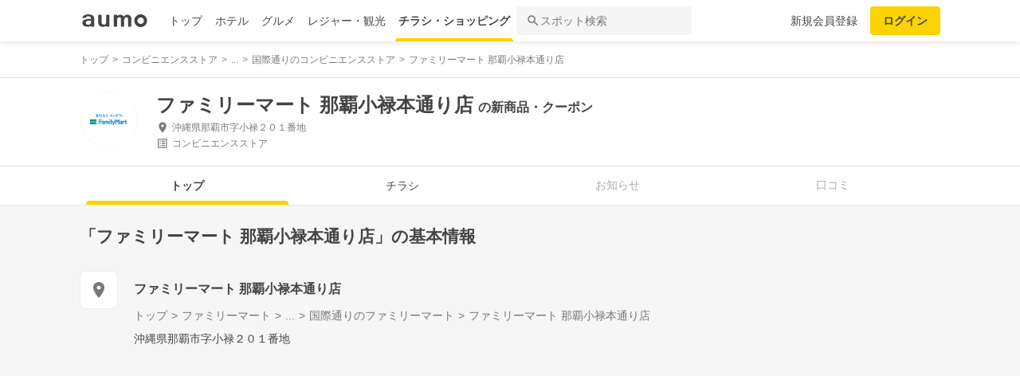

--- FILE ---
content_type: text/html; charset=utf-8
request_url: https://shopping.aumo.jp/shop/167394
body_size: 160502
content:
<!doctype html>
<html data-n-head-ssr lang="ja" prefix="og: http://ogp.me/ns# fb: http://ogp.me/ns/fb#" data-n-head="%7B%22lang%22:%7B%22ssr%22:%22ja%22%7D,%22prefix%22:%7B%22ssr%22:%22og:%20http://ogp.me/ns#%20fb:%20http://ogp.me/ns/fb#%22%7D%7D">
  <head >
    <meta data-n-head="ssr" charset="utf-8"><meta data-n-head="ssr" http-equiv="x-ua-compatible" content="ie=edge"><meta data-n-head="ssr" name="viewport" content="width=device-width, initial-scale=1.0, minimum-scale=1.0, maximum-scale=1.0, user-scalable=no, viewport-fit=cover"><meta data-n-head="ssr" data-hid="og:site_name" property="og:site_name" content="aumo[アウモ]"><meta data-n-head="ssr" data-hid="og:type" property="og:type" content="article"><meta data-n-head="ssr" data-hid="og:image" property="og:image" content="https://media-assets.aumo.jp/assets/images/ogimage.png"><meta data-n-head="ssr" data-hid="twitter:card" property="twitter:card" content="summary"><meta data-n-head="ssr" data-hid="twitter:site" property="twitter:site" content="@aumo_jp"><meta data-n-head="ssr" data-hid="twitter:image" property="twitter:image" content="https://media-assets.aumo.jp/assets/images/ogimage.png"><meta data-n-head="ssr" data-hid="fb:app_id" property="fb:app_id" content="749180661873556"><meta data-n-head="ssr" name="referrer" content="unsafe-url"><meta data-n-head="ssr" data-hid="description" name="description" content="ファミリーマート 那覇小禄本通り店のチラシ、お得なキャンペーン、特売商品、クーポンなどお買い物やショッピングの情報を検索できます！aumo(アウモ)ではスーパー・ドラッグストア・ホームセンター・家電量販店・アパレルショップをはじめ、様々なお店を掲載しています。"><meta data-n-head="ssr" name="google-site-verification" content="eNJD-wF-FFzVtzdUKl0_8IyrMaGPuWzK-o-rXLxAj9w"><meta data-n-head="ssr" data-hid="og:url" property="og:url" content="https://shopping.aumo.jp/shop/167394"><meta data-n-head="ssr" data-hid="og:title" property="og:title" content="ファミリーマート 那覇小禄本通り店のチラシ・お得なお買い物情報【aumo(アウモ)】"><meta data-n-head="ssr" data-hid="og:description" property="og:description" content="ファミリーマート 那覇小禄本通り店のチラシ、お得なキャンペーン、特売商品、クーポンなどお買い物やショッピングの情報を検索できます！aumo(アウモ)ではスーパー・ドラッグストア・ホームセンター・家電量販店・アパレルショップをはじめ、様々なお店を掲載しています。"><meta data-n-head="ssr" data-hid="twitter:title" property="twitter:title" content="ファミリーマート 那覇小禄本通り店のチラシ・お得なお買い物情報【aumo(アウモ)】"><meta data-n-head="ssr" data-hid="twitter:description" property="twitter:description" content="ファミリーマート 那覇小禄本通り店のチラシ、お得なキャンペーン、特売商品、クーポンなどお買い物やショッピングの情報を検索できます！aumo(アウモ)ではスーパー・ドラッグストア・ホームセンター・家電量販店・アパレルショップをはじめ、様々なお店を掲載しています。"><title>ファミリーマート 那覇小禄本通り店のチラシ・お得なお買い物情報【aumo(アウモ)】</title><link data-n-head="ssr" rel="icon" type="image/x-icon" href="/favicon.ico"><link data-n-head="ssr" rel="canonical" href="https://shopping.aumo.jp/shop/167394"><link data-n-head="ssr" rel="canonical" href="https://shopping.aumo.jp/shop/167394"><script data-n-head="ssr" async src="https://securepubads.g.doubleclick.net/tag/js/gpt.js"></script><script data-n-head="ssr" async src="https://flux-cdn.com/client/greemedia/flux_aumo_TM_AS.min.js" type="text/javascript"></script><script data-n-head="ssr" async src="/script/translator.js" type="text/javascript"></script><script data-n-head="ssr" type="text/javascript">window.gnshbrequest = window.gnshbrequest || {cmd:[]}; window.gnshbrequest.cmd.push(function(){window.gnshbrequest.forceInternalRequest();});</script><script data-n-head="ssr" async src="https://cpt.geniee.jp/hb/v1/213480/1582/wrapper.min.js"></script><script data-n-head="ssr" type="text/javascript">!function(f,b,e,v,n,t,s){if(f.fbq)return;n=f.fbq=function(){n.callMethod?n.callMethod.apply(n,arguments):n.queue.push(arguments)};if(!f._fbq)f._fbq=n;n.push=n;n.loaded=!0;n.version="2.0";n.queue=[];t=b.createElement(e);t.async=!0;t.src=v;s=b.getElementsByTagName(e)[0];s.parentNode.insertBefore(t,s)}(window,document,"script","https://connect.facebook.net/en_US/fbevents.js");fbq("init","1521537415191456");fbq("track","PageView");</script><script data-n-head="ssr" async src="https://www.googletagmanager.com/gtag/js?id=AW-727075267"></script><script data-n-head="ssr" type="text/javascript">window.dataLayer = window.dataLayer || []; function gtag(){dataLayer.push(arguments);} gtag("js", new Date()); gtag("config", "AW-727075267");</script><script data-n-head="ssr" data-hid="gtm-script">if(!window._gtm_init){window._gtm_init=1;(function(w,n,d,m,e,p){w[d]=(w[d]==1||n[d]=='yes'||n[d]==1||n[m]==1||(w[e]&&w[e][p]&&w[e][p]()))?1:0})(window,navigator,'doNotTrack','msDoNotTrack','external','msTrackingProtectionEnabled');(function(w,d,s,l,x,y){w[x]={};w._gtm_inject=function(i){if(w.doNotTrack||w[x][i])return;w[x][i]=1;w[l]=w[l]||[];w[l].push({'gtm.start':new Date().getTime(),event:'gtm.js'});var f=d.getElementsByTagName(s)[0],j=d.createElement(s);j.async=true;j.src='https://www.googletagmanager.com/gtm.js?id='+i;f.parentNode.insertBefore(j,f);};w[y]('GTM-W4WZK7J')})(window,document,'script','dataLayer','_gtm_ids','_gtm_inject')}</script><script data-n-head="ssr" src="https://www.googletagmanager.com/gtag/js?id=G-WD9TB3Z1KE" async></script><script data-n-head="ssr">
        window.googletag = window.googletag || {cmd: []};
        googletag.cmd.push(function() {
          googletag.defineSlot('/21383687/aumo_pc_gourmet_gourmets_introduction_bottom_rectangle_left_1', [[336, 280],[300, 100],[300, 250],], 'div-gpt-ad-1573523970043-0').addService(googletag.pubads());googletag.defineSlot('/21383687/aumo_pc_gourmet_gourmets_introduction_bottom_rectangle_right_1', [[300, 100],[300, 250],[336, 280],], 'div-gpt-ad-1573524036995-0').addService(googletag.pubads());googletag.defineSlot('/21383687/aumo_pc_gourmet_gourmets_detail_bottom_rectangle_left_1', [[336, 280],[300, 100],[300, 250],], 'div-gpt-ad-1573524123483-0').addService(googletag.pubads());googletag.defineSlot('/21383687/aumo_pc_gourmet_gourmets_detail_bottom_rectangle_right_1', [[336, 280],[300, 100],[300, 250],], 'div-gpt-ad-1573524164297-0').addService(googletag.pubads());
          null
          googletag.pubads().collapseEmptyDivs();
          googletag.pubads().enableSingleRequest();
          googletag.pubads().disableInitialLoad();
          googletag.enableServices();
        });
      </script><script data-n-head="ssr">
        var readyBids = {
          prebid: false,
          amazon: false,
          google: false
        };
        var failSafeTimeout = 3e3;
        // when both APS and Prebid have returned, initiate ad request
        var launchAdServer = function () {
          if (!readyBids.amazon || !readyBids.prebid) {
            return;
          }
          requestAdServer();
        };
        var requestAdServer = function () {
          if (!readyBids.google) {
            readyBids.google = true;
            googletag.cmd.push(function () {
              pbjs.que.push(function () {
                pbjs.setTargetingForGPTAsync();
              });
              apstag.setDisplayBids();
              googletag.pubads().refresh();
            });
          }
        };</script><script data-n-head="ssr">
        window.pbjs = window.pbjs || {que: []};
        window.googletag = window.googletag || {cmd: []};</script><script data-n-head="ssr">
        ! function (a9, a, p, s, t, A, g) {
          if (a[a9]) return;
          function q(c, r) {
            a[a9]._Q.push([c, r])
          }
          a[a9] = {
            init: function () {
              q("i", arguments)
            },
            fetchBids: function () {
              q("f", arguments)
            },
            setDisplayBids: function () {},
            targetingKeys: function () {
              return []
            },
            _Q: []
          };
          A = p.createElement(s);
          A.async = !0;
          A.src = t;
          g = p.getElementsByTagName(s)[0];
          g.parentNode.insertBefore(A, g)
        }("apstag", window, document, "script", "//c.amazon-adsystem.com/aax2/apstag.js");
        apstag.init({
          pubID: '3684',
          adServer: 'googletag',
          bidTimeout: 1e3
        });
        apstag.fetchBids({
          slots: [
            { slotID: 'div-gpt-ad-1573523970043-0', slotName: '/21383687/aumo_pc_gourmet_gourmets_introduction_bottom_rectangle_left_1', sizes: [[336, 280],[300, 100],[300, 250],] },{ slotID: 'div-gpt-ad-1573524036995-0', slotName: '/21383687/aumo_pc_gourmet_gourmets_introduction_bottom_rectangle_right_1', sizes: [[300, 100],[300, 250],[336, 280],] },{ slotID: 'div-gpt-ad-1573524123483-0', slotName: '/21383687/aumo_pc_gourmet_gourmets_detail_bottom_rectangle_left_1', sizes: [[336, 280],[300, 100],[300, 250],] },{ slotID: 'div-gpt-ad-1573524164297-0', slotName: '/21383687/aumo_pc_gourmet_gourmets_detail_bottom_rectangle_right_1', sizes: [[336, 280],[300, 100],[300, 250],] },
          ]
        }, function (bids) {
          googletag.cmd.push(function () {
            readyBids.amazon = true;
            launchAdServer();
          });
        });</script><script data-n-head="ssr">
        // set failsafe timeout
        setTimeout(function () {
          requestAdServer();
        }, failSafeTimeout);</script><script data-n-head="ssr"></script><script data-n-head="ssr" type="application/ld+json">{"@context":"http://schema.org","@type":"Store","name":"ファミリーマート 那覇小禄本通り店","image":"https://media-assets.aumo.jp/uploads/flyer_head_office/logo/748/h_120_9bb3a6c4-b493-47c5-890c-e874a3720a51.jpeg","id":"https://shopping.aumo.jp/shop/167394","alternateName":"","address":{"@type":"PostalAddress","streetAddress":"沖縄県那覇市字小禄２０１番地","addressLocality":"","addressRegion":"沖縄","postalCode":"","addressCountry":{"@type":"Country","name":"JP"}},"telephone":"0988597890","geo":{"@type":"GeoCoordinates","latitude":"26.1941778","longitude":"127.6757813"},"url":"https://shopping.aumo.jp/shop/167394","logo":"https://media-assets.aumo.jp/uploads/flyer_head_office/logo/748/h_120_9bb3a6c4-b493-47c5-890c-e874a3720a51.jpeg"}</script><script data-n-head="ssr" type="application/ld+json">{"@context":"https://schema.org","@type":"FAQPage","mainEntity":[{"@type":"Question","name":"この施設へのアクセス方法は？","acceptedAnswer":{"@type":"Answer","text":"<p><a href='https://shopping.aumo.jp/shop/167394/map'>施設の場所を地図で確認</a></p>"}},{"@type":"Question","name":"駐車場はありますか？","acceptedAnswer":{"@type":"Answer","text":"<p>無</p><p><a href='https://shopping.aumo.jp/shop/167394'>詳しくはこちら</a><p>"}}]}</script><link rel="preload" href="https://travel-frontend-assets.aumo.jp/dist/client/3dca379.js" as="script"><link rel="preload" href="https://travel-frontend-assets.aumo.jp/dist/client/8ab8cdf.js" as="script"><link rel="preload" href="https://travel-frontend-assets.aumo.jp/dist/client/b325f87.js" as="script"><link rel="preload" href="https://travel-frontend-assets.aumo.jp/dist/client/bcaea1a.js" as="script"><link rel="preload" href="https://travel-frontend-assets.aumo.jp/dist/client/450ba2d.js" as="script"><link rel="preload" href="https://travel-frontend-assets.aumo.jp/dist/client/88bf36d.js" as="script"><link rel="preload" href="https://travel-frontend-assets.aumo.jp/dist/client/70a1ae1.js" as="script"><link rel="preload" href="https://travel-frontend-assets.aumo.jp/dist/client/c07717f.js" as="script"><link rel="preload" href="https://travel-frontend-assets.aumo.jp/dist/client/33be3c2.js" as="script"><link rel="preload" href="https://travel-frontend-assets.aumo.jp/dist/client/71ca201.js" as="script"><link rel="preload" href="https://travel-frontend-assets.aumo.jp/dist/client/c21d261.js" as="script"><style data-vue-ssr-id="83fd6f88:0 6d256c62:0 60f768fc:0 496d1c65:0 37d56f61:0 83db74ba:0 2936009f:0 4510988e:0 b5ad8924:0 0ed2126a:0 604b2567:0 0e3b4e0d:0 6af17412:0 bd855680:0 a13fbf3c:0 01030d6e:0 743003b5:0 1cb734f7:0 38190e78:0 10d89250:0 09eb7c40:0 ca72e394:0 1cc5199a:0 90fd7750:0 00430671:0 4f8c8e5f:0 5a734657:0 62195636:0 f0d70a58:0 0ee540ba:0">.swiper-container{list-style:none;margin:0 auto;overflow:hidden;padding:0;position:relative;z-index:1}.swiper-container-no-flexbox .swiper-slide{float:left}.swiper-container-vertical>.swiper-wrapper{flex-direction:column}.swiper-wrapper{box-sizing:content-box;display:flex;height:100%;position:relative;transition-property:transform;width:100%;z-index:1}.swiper-container-android .swiper-slide,.swiper-wrapper{transform:translateZ(0)}.swiper-container-multirow>.swiper-wrapper{flex-wrap:wrap}.swiper-container-free-mode>.swiper-wrapper{margin:0 auto;transition-timing-function:ease-out}.swiper-slide{flex-shrink:0;height:100%;position:relative;transition-property:transform;width:100%}.swiper-slide-invisible-blank{visibility:hidden}.swiper-container-autoheight,.swiper-container-autoheight .swiper-slide{height:auto}.swiper-container-autoheight .swiper-wrapper{align-items:flex-start;transition-property:transform,height}.swiper-container-3d{perspective:1200px}.swiper-container-3d .swiper-cube-shadow,.swiper-container-3d .swiper-slide,.swiper-container-3d .swiper-slide-shadow-bottom,.swiper-container-3d .swiper-slide-shadow-left,.swiper-container-3d .swiper-slide-shadow-right,.swiper-container-3d .swiper-slide-shadow-top,.swiper-container-3d .swiper-wrapper{transform-style:preserve-3d}.swiper-container-3d .swiper-slide-shadow-bottom,.swiper-container-3d .swiper-slide-shadow-left,.swiper-container-3d .swiper-slide-shadow-right,.swiper-container-3d .swiper-slide-shadow-top{height:100%;left:0;pointer-events:none;position:absolute;top:0;width:100%;z-index:10}.swiper-container-3d .swiper-slide-shadow-left{background-image:linear-gradient(270deg,rgba(0,0,0,.5),transparent)}.swiper-container-3d .swiper-slide-shadow-right{background-image:linear-gradient(90deg,rgba(0,0,0,.5),transparent)}.swiper-container-3d .swiper-slide-shadow-top{background-image:linear-gradient(0deg,rgba(0,0,0,.5),transparent)}.swiper-container-3d .swiper-slide-shadow-bottom{background-image:linear-gradient(180deg,rgba(0,0,0,.5),transparent)}.swiper-container-wp8-horizontal,.swiper-container-wp8-horizontal>.swiper-wrapper{touch-action:pan-y}.swiper-container-wp8-vertical,.swiper-container-wp8-vertical>.swiper-wrapper{touch-action:pan-x}.swiper-button-next,.swiper-button-prev{background-position:50%;background-repeat:no-repeat;background-size:27px 44px;cursor:pointer;height:44px;margin-top:-22px;position:absolute;top:50%;width:27px;z-index:10}.swiper-button-next.swiper-button-disabled,.swiper-button-prev.swiper-button-disabled{cursor:auto;opacity:.35;pointer-events:none}.swiper-button-prev,.swiper-container-rtl .swiper-button-next{background-image:url("data:image/svg+xml;charset=utf-8,%3Csvg xmlns='http://www.w3.org/2000/svg' viewBox='0 0 27 44'%3E%3Cpath fill='%23007aff' d='M0 22 22 0l2.1 2.1L4.2 22l19.9 19.9L22 44z'/%3E%3C/svg%3E");left:10px;right:auto}.swiper-button-next,.swiper-container-rtl .swiper-button-prev{background-image:url("data:image/svg+xml;charset=utf-8,%3Csvg xmlns='http://www.w3.org/2000/svg' viewBox='0 0 27 44'%3E%3Cpath fill='%23007aff' d='M27 22 5 44l-2.1-2.1L22.8 22 2.9 2.1 5 0z'/%3E%3C/svg%3E");left:auto;right:10px}.swiper-button-prev.swiper-button-white,.swiper-container-rtl .swiper-button-next.swiper-button-white{background-image:url("data:image/svg+xml;charset=utf-8,%3Csvg xmlns='http://www.w3.org/2000/svg' viewBox='0 0 27 44'%3E%3Cpath fill='%23fff' d='M0 22 22 0l2.1 2.1L4.2 22l19.9 19.9L22 44z'/%3E%3C/svg%3E")}.swiper-button-next.swiper-button-white,.swiper-container-rtl .swiper-button-prev.swiper-button-white{background-image:url("data:image/svg+xml;charset=utf-8,%3Csvg xmlns='http://www.w3.org/2000/svg' viewBox='0 0 27 44'%3E%3Cpath fill='%23fff' d='M27 22 5 44l-2.1-2.1L22.8 22 2.9 2.1 5 0z'/%3E%3C/svg%3E")}.swiper-button-prev.swiper-button-black,.swiper-container-rtl .swiper-button-next.swiper-button-black{background-image:url("data:image/svg+xml;charset=utf-8,%3Csvg xmlns='http://www.w3.org/2000/svg' viewBox='0 0 27 44'%3E%3Cpath d='M0 22 22 0l2.1 2.1L4.2 22l19.9 19.9L22 44z'/%3E%3C/svg%3E")}.swiper-button-next.swiper-button-black,.swiper-container-rtl .swiper-button-prev.swiper-button-black{background-image:url("data:image/svg+xml;charset=utf-8,%3Csvg xmlns='http://www.w3.org/2000/svg' viewBox='0 0 27 44'%3E%3Cpath d='M27 22 5 44l-2.1-2.1L22.8 22 2.9 2.1 5 0z'/%3E%3C/svg%3E")}.swiper-button-lock{display:none}.swiper-pagination{position:absolute;text-align:center;transform:translateZ(0);transition:opacity .3s;z-index:10}.swiper-pagination.swiper-pagination-hidden{opacity:0}.swiper-container-horizontal>.swiper-pagination-bullets,.swiper-pagination-custom,.swiper-pagination-fraction{bottom:10px;left:0;width:100%}.swiper-pagination-bullets-dynamic{font-size:0;overflow:hidden}.swiper-pagination-bullets-dynamic .swiper-pagination-bullet{position:relative;transform:scale(.33)}.swiper-pagination-bullets-dynamic .swiper-pagination-bullet-active,.swiper-pagination-bullets-dynamic .swiper-pagination-bullet-active-main{transform:scale(1)}.swiper-pagination-bullets-dynamic .swiper-pagination-bullet-active-prev{transform:scale(.66)}.swiper-pagination-bullets-dynamic .swiper-pagination-bullet-active-prev-prev{transform:scale(.33)}.swiper-pagination-bullets-dynamic .swiper-pagination-bullet-active-next{transform:scale(.66)}.swiper-pagination-bullets-dynamic .swiper-pagination-bullet-active-next-next{transform:scale(.33)}.swiper-pagination-bullet{background:#000;border-radius:100%;display:inline-block;height:8px;opacity:.2;width:8px}button.swiper-pagination-bullet{-webkit-appearance:none;-moz-appearance:none;appearance:none;border:none;box-shadow:none;margin:0;padding:0}.swiper-pagination-clickable .swiper-pagination-bullet{cursor:pointer}.swiper-pagination-bullet-active{background:#007aff;opacity:1}.swiper-container-vertical>.swiper-pagination-bullets{right:10px;top:50%;transform:translate3d(0,-50%,0)}.swiper-container-vertical>.swiper-pagination-bullets .swiper-pagination-bullet{display:block;margin:6px 0}.swiper-container-vertical>.swiper-pagination-bullets.swiper-pagination-bullets-dynamic{top:50%;transform:translateY(-50%);width:8px}.swiper-container-vertical>.swiper-pagination-bullets.swiper-pagination-bullets-dynamic .swiper-pagination-bullet{display:inline-block;transition:transform .2s,top .2s}.swiper-container-horizontal>.swiper-pagination-bullets .swiper-pagination-bullet{margin:0 4px}.swiper-container-horizontal>.swiper-pagination-bullets.swiper-pagination-bullets-dynamic{left:50%;transform:translateX(-50%);white-space:nowrap}.swiper-container-horizontal>.swiper-pagination-bullets.swiper-pagination-bullets-dynamic .swiper-pagination-bullet{transition:transform .2s,left .2s}.swiper-container-horizontal.swiper-container-rtl>.swiper-pagination-bullets-dynamic .swiper-pagination-bullet{transition:transform .2s,right .2s}.swiper-pagination-progressbar{background:rgba(0,0,0,.25);position:absolute}.swiper-pagination-progressbar .swiper-pagination-progressbar-fill{background:#007aff;height:100%;left:0;position:absolute;top:0;transform:scale(0);transform-origin:left top;width:100%}.swiper-container-rtl .swiper-pagination-progressbar .swiper-pagination-progressbar-fill{transform-origin:right top}.swiper-container-horizontal>.swiper-pagination-progressbar,.swiper-container-vertical>.swiper-pagination-progressbar.swiper-pagination-progressbar-opposite{height:4px;left:0;top:0;width:100%}.swiper-container-horizontal>.swiper-pagination-progressbar.swiper-pagination-progressbar-opposite,.swiper-container-vertical>.swiper-pagination-progressbar{height:100%;left:0;top:0;width:4px}.swiper-pagination-white .swiper-pagination-bullet-active{background:#fff}.swiper-pagination-progressbar.swiper-pagination-white{background:hsla(0,0%,100%,.25)}.swiper-pagination-progressbar.swiper-pagination-white .swiper-pagination-progressbar-fill{background:#fff}.swiper-pagination-black .swiper-pagination-bullet-active{background:#000}.swiper-pagination-progressbar.swiper-pagination-black{background:rgba(0,0,0,.25)}.swiper-pagination-progressbar.swiper-pagination-black .swiper-pagination-progressbar-fill{background:#000}.swiper-pagination-lock{display:none}.swiper-scrollbar{background:rgba(0,0,0,.1);border-radius:10px;position:relative;-ms-touch-action:none}.swiper-container-horizontal>.swiper-scrollbar{bottom:3px;height:5px;left:1%;position:absolute;width:98%;z-index:50}.swiper-container-vertical>.swiper-scrollbar{height:98%;position:absolute;right:3px;top:1%;width:5px;z-index:50}.swiper-scrollbar-drag{background:rgba(0,0,0,.5);border-radius:10px;height:100%;left:0;position:relative;top:0;width:100%}.swiper-scrollbar-cursor-drag{cursor:move}.swiper-scrollbar-lock{display:none}.swiper-zoom-container{align-items:center;display:flex;height:100%;justify-content:center;text-align:center;width:100%}.swiper-zoom-container>canvas,.swiper-zoom-container>img,.swiper-zoom-container>svg{max-height:100%;max-width:100%;-o-object-fit:contain;object-fit:contain}.swiper-slide-zoomed{cursor:move}.swiper-lazy-preloader{animation:swiper-preloader-spin 1s steps(12) infinite;height:42px;left:50%;margin-left:-21px;margin-top:-21px;position:absolute;top:50%;transform-origin:50%;width:42px;z-index:10}.swiper-lazy-preloader:after{background-image:url("data:image/svg+xml;charset=utf-8,%3Csvg xmlns='http://www.w3.org/2000/svg' xmlns:xlink='http://www.w3.org/1999/xlink' viewBox='0 0 120 120'%3E%3Cdefs%3E%3Cpath id='a' stroke='%236c6c6c' stroke-linecap='round' stroke-width='11' d='M60 7v20'/%3E%3C/defs%3E%3Cuse xlink:href='%23a' opacity='.27'/%3E%3Cuse xlink:href='%23a' opacity='.27' transform='rotate(30 60 60)'/%3E%3Cuse xlink:href='%23a' opacity='.27' transform='rotate(60 60 60)'/%3E%3Cuse xlink:href='%23a' opacity='.27' transform='rotate(90 60 60)'/%3E%3Cuse xlink:href='%23a' opacity='.27' transform='rotate(120 60 60)'/%3E%3Cuse xlink:href='%23a' opacity='.27' transform='rotate(150 60 60)'/%3E%3Cuse xlink:href='%23a' opacity='.37' transform='rotate(180 60 60)'/%3E%3Cuse xlink:href='%23a' opacity='.46' transform='rotate(210 60 60)'/%3E%3Cuse xlink:href='%23a' opacity='.56' transform='rotate(240 60 60)'/%3E%3Cuse xlink:href='%23a' opacity='.66' transform='rotate(270 60 60)'/%3E%3Cuse xlink:href='%23a' opacity='.75' transform='rotate(300 60 60)'/%3E%3Cuse xlink:href='%23a' opacity='.85' transform='rotate(330 60 60)'/%3E%3C/svg%3E");background-position:50%;background-repeat:no-repeat;background-size:100%;content:"";display:block;height:100%;width:100%}.swiper-lazy-preloader-white:after{background-image:url("data:image/svg+xml;charset=utf-8,%3Csvg xmlns='http://www.w3.org/2000/svg' xmlns:xlink='http://www.w3.org/1999/xlink' viewBox='0 0 120 120'%3E%3Cdefs%3E%3Cpath id='a' stroke='%23fff' stroke-linecap='round' stroke-width='11' d='M60 7v20'/%3E%3C/defs%3E%3Cuse xlink:href='%23a' opacity='.27'/%3E%3Cuse xlink:href='%23a' opacity='.27' transform='rotate(30 60 60)'/%3E%3Cuse xlink:href='%23a' opacity='.27' transform='rotate(60 60 60)'/%3E%3Cuse xlink:href='%23a' opacity='.27' transform='rotate(90 60 60)'/%3E%3Cuse xlink:href='%23a' opacity='.27' transform='rotate(120 60 60)'/%3E%3Cuse xlink:href='%23a' opacity='.27' transform='rotate(150 60 60)'/%3E%3Cuse xlink:href='%23a' opacity='.37' transform='rotate(180 60 60)'/%3E%3Cuse xlink:href='%23a' opacity='.46' transform='rotate(210 60 60)'/%3E%3Cuse xlink:href='%23a' opacity='.56' transform='rotate(240 60 60)'/%3E%3Cuse xlink:href='%23a' opacity='.66' transform='rotate(270 60 60)'/%3E%3Cuse xlink:href='%23a' opacity='.75' transform='rotate(300 60 60)'/%3E%3Cuse xlink:href='%23a' opacity='.85' transform='rotate(330 60 60)'/%3E%3C/svg%3E")}@keyframes swiper-preloader-spin{to{transform:rotate(1turn)}}.swiper-container .swiper-notification{left:0;opacity:0;pointer-events:none;position:absolute;top:0;z-index:-1000}.swiper-container-fade.swiper-container-free-mode .swiper-slide{transition-timing-function:ease-out}.swiper-container-fade .swiper-slide{pointer-events:none;transition-property:opacity}.swiper-container-fade .swiper-slide .swiper-slide{pointer-events:none}.swiper-container-fade .swiper-slide-active,.swiper-container-fade .swiper-slide-active .swiper-slide-active{pointer-events:auto}.swiper-container-cube{overflow:visible}.swiper-container-cube .swiper-slide{backface-visibility:hidden;height:100%;pointer-events:none;transform-origin:0 0;visibility:hidden;width:100%;z-index:1}.swiper-container-cube .swiper-slide .swiper-slide{pointer-events:none}.swiper-container-cube.swiper-container-rtl .swiper-slide{transform-origin:100% 0}.swiper-container-cube .swiper-slide-active,.swiper-container-cube .swiper-slide-active .swiper-slide-active{pointer-events:auto}.swiper-container-cube .swiper-slide-active,.swiper-container-cube .swiper-slide-next,.swiper-container-cube .swiper-slide-next+.swiper-slide,.swiper-container-cube .swiper-slide-prev{pointer-events:auto;visibility:visible}.swiper-container-cube .swiper-slide-shadow-bottom,.swiper-container-cube .swiper-slide-shadow-left,.swiper-container-cube .swiper-slide-shadow-right,.swiper-container-cube .swiper-slide-shadow-top{backface-visibility:hidden;z-index:0}.swiper-container-cube .swiper-cube-shadow{background:#000;bottom:0;filter:blur(50px);height:100%;left:0;opacity:.6;position:absolute;width:100%;z-index:0}.swiper-container-flip{overflow:visible}.swiper-container-flip .swiper-slide{backface-visibility:hidden;pointer-events:none;z-index:1}.swiper-container-flip .swiper-slide .swiper-slide{pointer-events:none}.swiper-container-flip .swiper-slide-active,.swiper-container-flip .swiper-slide-active .swiper-slide-active{pointer-events:auto}.swiper-container-flip .swiper-slide-shadow-bottom,.swiper-container-flip .swiper-slide-shadow-left,.swiper-container-flip .swiper-slide-shadow-right,.swiper-container-flip .swiper-slide-shadow-top{backface-visibility:hidden;z-index:0}.swiper-container-coverflow .swiper-wrapper{-ms-perspective:1200px}html{font-family:inherit}a,abbr,acronym,address,applet,article,aside,audio,b,big,blockquote,body,canvas,caption,center,cite,code,dd,del,details,dfn,div,dl,dt,em,embed,fieldset,figcaption,figure,footer,form,h1,h2,h3,h4,h5,h6,header,hgroup,html,i,iframe,img,input,ins,kbd,label,legend,li,mark,menu,nav,object,ol,output,p,pre,q,ruby,s,samp,section,small,span,strike,strong,sub,summary,sup,table,tbody,td,tfoot,th,thead,time,tr,tt,u,ul,var,video{border:0;margin:0;padding:0;vertical-align:baseline}li,ol,ul{list-style:none;padding:0}blockquote,q{quotes:none}blockquote:after,blockquote:before,q:after,q:before{content:none}table{border-collapse:collapse;border-spacing:0}article,aside,details,figcaption,figure,footer,header,hgroup,menu,nav,section{display:block}h1,h2,h3,h4,h5,h6,p{font-weight:400;font:inherit;margin:0}hr{background:#ccc;height:1px;margin:0 auto;width:100%}input,select{vertical-align:middle}button,input,select,textarea{-webkit-appearance:none;-moz-appearance:none;appearance:none;outline:none}button{background-color:transparent;border:none;cursor:pointer;padding:0}input::-ms-clear,input::-ms-reveal{visibility:hidden}select::-ms-expand{display:none}body{color:#444;font-family:-apple-system,BlinkMacSystemFont,"Helvetica Neue","Segoe UI","Hiragino Kaku Gothic ProN","Hiragino Sans",Arial,Meiryo,sans-serif;font-size:100%;line-height:1;-webkit-text-size-adjust:100%;-moz-text-size-adjust:100%;text-size-adjust:100%;width:100%;word-break:break-word}*{-ms-box-sizing:border-box;box-sizing:border-box}a{display:inline-block;*display:inline;*zoom:1;-webkit-tap-highlight-color:rgba(0,0,0,0);cursor:pointer;max-width:100%;-webkit-text-decoration:none;text-decoration:none}
:root{--achromatic-black:#000;--achromatic-white:#fff;--amethyst-100:#ebe8ff;--amethyst-200:#dad3ff;--amethyst-300:#beb0ff;--amethyst-400:#9f83ff;--amethyst-50:#f4f2ff;--amethyst-500:#8151ff;--amethyst-600:#722dfa;--amethyst-700:#631ce5;--amethyst-800:#5316c1;--amethyst-900:#45159d;--amethyst-950:#290a6b;--blue-100:#d9ebff;--blue-200:#bbdcff;--blue-300:#8cc7ff;--blue-400:#56a7ff;--blue-50:#eef6ff;--blue-500:#2f83ff;--blue-600:#1862f8;--blue-700:#114ce4;--blue-800:#143eb9;--blue-900:#173991;--blue-950:#132458;--castro-100:#fde6f3;--castro-200:#fdcde9;--castro-300:#fca5d6;--castro-400:#f96db9;--castro-50:#fdf2f8;--castro-500:#f3419d;--castro-600:#e2207a;--castro-700:#c51160;--castro-800:#a3114f;--castro-900:#871444;--castro-950:#530425;--gray-100:#e5eaf1;--gray-200:#ced5df;--gray-300:#abb7c4;--gray-400:#8693a2;--gray-50:#f2f4f8;--gray-500:#677483;--gray-600:#515d6c;--gray-700:#3f4855;--gray-800:#282d33;--gray-900:#1c1e21;--gray-950:#131416;--gray-alpha-10:rgba(0,0,0,.102);--gray-alpha-20:rgba(0,0,0,.2);--gray-alpha-30:rgba(0,0,0,.302);--gray-alpha-40:rgba(0,0,0,.4);--gray-alpha-50:rgba(0,0,0,.502);--gray-alpha-60:rgba(0,0,0,.6);--gray-alpha-70:rgba(0,0,0,.698);--gray-alpha-80:rgba(0,0,0,.8);--gray-alpha-90:rgba(0,0,0,.898);--green-100:#d8ffe8;--green-200:#b4fed2;--green-300:#79fcb0;--green-400:#38f086;--green-50:#eefff4;--green-500:#0ed965;--green-600:#05b44f;--green-700:#088d42;--green-800:#0c6f38;--green-900:#0c5b30;--green-950:#00371a;--lime-100:#f5ffc5;--lime-200:#e9ff92;--lime-300:#d7ff53;--lime-400:#c1fc1f;--lime-50:#fbffe4;--lime-500:#a3e200;--lime-600:#7db500;--lime-700:#5f8902;--lime-800:#4c6c08;--lime-900:#405b0c;--lime-950:#203300;--mint-100:#cffce4;--mint-200:#a3f7cf;--mint-300:#68edb6;--mint-400:#2cdb98;--mint-50:#ebfef5;--mint-500:#08c181;--mint-600:#009d69;--mint-700:#007e57;--mint-800:#026346;--mint-900:#03513c;--mint-950:#002f23;--orange-100:#ffedd3;--orange-200:#ffd7a6;--orange-300:#ffb96d;--orange-400:#ff9032;--orange-50:#fff7ec;--orange-500:#ff700b;--orange-600:#f55301;--orange-700:#cb3c03;--orange-800:#a1300b;--orange-900:#81290d;--orange-950:#461204;--purple-100:#f4e9fe;--purple-200:#ebd6fe;--purple-300:#dbb6fc;--purple-400:#c487f9;--purple-50:#faf5ff;--purple-500:#ae59f3;--purple-600:#9a37e6;--purple-700:#8426ca;--purple-800:#7024a5;--purple-900:#5c1e85;--purple-950:#440a6b;--red-100:#ffdcdf;--red-200:#ffbfc4;--red-300:#ff929b;--red-400:#ff5462;--red-50:#ffeff0;--red-500:#ff1f31;--red-600:#ff0015;--red-700:#db0012;--red-800:#b4000f;--red-900:#74060f;--red-950:#520007;--turquoise-100:#c9ffff;--turquoise-200:#99fdff;--turquoise-300:#54f9ff;--turquoise-400:#07e9ff;--turquoise-50:#e9ffff;--turquoise-500:#00cbef;--turquoise-600:#00a1c9;--turquoise-700:#007fa1;--turquoise-800:#086682;--turquoise-900:#0c546d;--turquoise-950:#002533;--yellow-100:#feffc1;--yellow-200:#fffe86;--yellow-300:#fff541;--yellow-400:#ffe60d;--yellow-50:#ffffe7;--yellow-500:#fad300;--yellow-600:#d19e00;--yellow-700:#a67102;--yellow-800:#89580a;--yellow-900:#74480f;--yellow-950:#442604;--yellow-orange-100:#fff4c4;--yellow-orange-200:#ffe985;--yellow-orange-300:#ffd845;--yellow-orange-400:#ffc41a;--yellow-orange-50:#fffcea;--yellow-orange-500:#ffa200;--yellow-orange-600:#e37900;--yellow-orange-700:#bc5301;--yellow-orange-800:#984008;--yellow-orange-900:#7d340a;--yellow-orange-950:#471900;--background-base:var(--brand-palette-neutral-0);--border-focus:var(--blue-800);--border-caution-bold:var(--border-caution-light-base);--border-information-bold:var(--border-information-light-base);--border-key-primary-bold:var(--border-key-primary-light-bold);--border-key-secondary-bold:var(--border-key-secondary-light-bold);--border-negative-bold:var(--border-negative-light-base);--border-neutral-primary:var(--border-neutral-light-primary);--border-neutral-secondary:var(--border-neutral-light-secondary);--border-neutral-selected:var(--border-neutral-light-selected);--border-neutral-tertiary:var(--border-neutral-light-tertiary);--border-positive-bold:var(--border-positive-light-base);--custom-color-rank-bronze:var(--yellow-orange-700);--custom-color-rank-gold:var(--yellow-600);--custom-color-rank-silver:var(--gray-300);--custom-color-ratestar:var(--yellow-orange-400);--custom-color-brand-apple-a:#fff;--custom-color-brand-apple-b:#000;--custom-color-brand-aumo:#222;--custom-color-brand-facebook-a:#fff;--custom-color-brand-facebook-b:#0866ff;--custom-color-brand-instagram-a:#fff;--custom-color-brand-instagram-b:#000;--custom-color-brand-line-a:#fff;--custom-color-brand-line-b:#4cc764;--custom-color-brand-pinterest-a:#fff;--custom-color-brand-pinterest-b:#e60023;--custom-color-brand-tiktok-a:#fff;--custom-color-brand-tiktok-b:#000;--custom-color-brand-x-a:#fff;--custom-color-brand-x-b:#14171a;--custom-color-brand-youtbe-a:#fff;--custom-color-brand-youtbe-b:red;--icon-caution-bold:var(--icon-caution-light-bold);--icon-caution-on-bold:var(--icon-caution-light-on-bold);--icon-caution-on-subtle:var(--icon-caution-light-on-subtle);--icon-information-bold:var(--icon-information-light-bold);--icon-information-on-bold:var(--icon-information-light-on-bold);--icon-information-on-subtle:var(--icon-information-light-on-subtle);--icon-key-primary-bold:var(--icon-key-primary-light-bold);--icon-key-primary-on-bold:var(--icon-key-primary-light-on-bold);--icon-key-primary-on-subtle:var(--icon-key-primary-light-on-subtle);--icon-key-secondary-bold:var(--icon-key-secondary-dark-bold);--icon-key-secondary-on-bold:var(--icon-key-secondary-light-on-bold);--icon-key-secondary-on-subtle:var(--icon-key-secondary-light-on-subtle);--icon-negative-bold:var(--icon-negative-light-bold);--icon-negative-on-bold:var(--icon-negative-light-on-bold);--icon-negative-on-subtle:var(--icon-negative-light-on-subtle);--icon-neutral-inverse:var(--brand-palette-neutral-0);--icon-neutral-placeholder:var(--icon-neutral-light-placeholder);--icon-neutral-primary:var(--icon-neutral-light-primary);--icon-neutral-secondary:var(--icon-neutral-light-secondary);--icon-neutral-selected:var(--icon-neutral-light-selected);--icon-neutral-tertiary:var(--icon-neutral-light-tertiary);--icon-positive-bold:var(--icon-positive-light-bold);--icon-positive-on-bold:var(--icon-positive-light-on-bold);--icon-positive-on-subtle:var(--icon-positive-light-on-subtle);--icon-price-emphasis:var(--red-600);--icon-price-on-emphasis:var(--red-50);--icon-price-retail:var(--brand-palette-neutral-800);--icon-price-retail-subtle:var(--brand-palette-neutral-400);--overlay-bold:var(--gray-alpha-60);--overlay-subtle:var(--gray-alpha-30);--surface-caution-bold-active:var(--surface-caution-bold-light-active);--surface-caution-bold-base:var(--surface-caution-bold-light-base);--surface-caution-bold-hovered:var(--surface-caution-bold-light-hovered);--surface-caution-subtle-active:var(--surface-caution-subtle-light-active);--surface-caution-subtle-base:var(--surface-caution-subtle-light-base);--surface-caution-subtle-hovered:var(--surface-caution-subtle-light-hovered);--surface-information-bold-active:var(--surface-information-bold-light-active);--surface-information-bold-base:var(--surface-information-bold-light-base);--surface-information-bold-hovered:var(--surface-information-bold-light-hovered);--surface-information-subtle-active:var(--surface-information-subtle-light-active);--surface-information-subtle-base:var(--surface-information-subtle-light-base);--surface-information-subtle-hovered:var(--surface-information-subtle-light-hovered);--surface-key-primary-bold-active:var(--surface-key-primary-bold-light-active);--surface-key-primary-bold-base:var(--surface-key-primary-bold-light-base);--surface-key-primary-bold-hovered:var(--surface-key-primary-bold-light-hovered);--surface-key-primary-minimal-active:var(--surface-key-primary-minimal-light-active);--surface-key-primary-minimal-base:var(--surface-key-primary-minimal-light-base);--surface-key-primary-minimal-hovered:var(--surface-key-primary-minimal-light-hovered);--surface-key-primary-subtle-active:var(--surface-key-primary-saubtle-light-active);--surface-key-primary-subtle-base:var(--surface-key-primary-saubtle-light-base);--surface-key-primary-subtle-hovered:var(--surface-key-primary-saubtle-light-hovered);--surface-key-secondary-bold-active:var(--surface-key-secondary-bold-light-active);--surface-key-secondary-bold-base:var(--surface-key-secondary-bold-light-base);--surface-key-secondary-bold-hovered:var(--surface-key-secondary-bold-light-hovered);--surface-key-secondary-subtle-active:var(--surface-key-secondary-subtle-light-active);--surface-key-secondary-subtle-base:var(--surface-key-secondary-subtle-light-base);--surface-key-secondary-subtle-hovered:var(--surface-key-secondary-subtle-light-hovered);--surface-negative-bold-active:var(--surface-negative-bold-light-active);--surface-negative-bold-base:var(--surface-negative-bold-light-base);--surface-negative-bold-hovered:var(--surface-negative-bold-light-hovered);--surface-negative-subtle-active:var(--surface-negative-subtle-light-active);--surface-negative-subtle-base:var(--surface-negative-subtle-light-base);--surface-negative-subtle-hover:var(--surface-negative-subtle-light-hovered);--surface-neutral-fixed-white:var(--achromatic-white);--surface-neutral-inverse-active:var(--surface-neutral-tertiary-dark-active);--surface-neutral-inverse-base:var(--surface-neutral-inverse-light-base);--surface-neutral-inverse-hovered:var(--surface-neutral-tertiary-dark-hovered);--surface-neutral-primary-active:var(--surface-neutral-primary-light-active);--surface-neutral-primary-base:var(--surface-neutral-primary-light-base);--surface-neutral-primary-hovered:var(--surface-neutral-primary-light-hovered);--surface-neutral-primary-selected:var(--surface-neutral-primary-light-selected);--surface-neutral-secondary-active:var(--surface-neutral-secondary-light-active);--surface-neutral-secondary-base:var(--surface-neutral-secondary-light-base);--surface-neutral-secondary-hovered:var(--surface-neutral-secondary-light-hovered);--surface-neutral-tertiary-active:var(--surface-neutral-tertiary-light-active);--surface-neutral-tertiary-base:var(--surface-neutral-tertiary-light-base);--surface-neutral-tertiary-hovered:var(--surface-neutral-tertiary-light-hovered);--surface-positive-bold-active:var(--surface-positive-bold-light-active);--surface-positive-bold-base:var(--surface-positive-bold-dark-base);--surface-positive-bold-hovered:var(--surface-positive-bold-light-hovered);--surface-positive-subtle-active:var(--surface-positive-subtle-light-active);--surface-positive-subtle-base:var(--surface-positive-subtle-light-base);--surface-positive-subtle-hovered:var(--surface-positive-subtle-light-hovered);--surface-price-emphasis-bold:var(--red-500);--surface-price-emphasis-subtle:var(--red-50);--text-caution-bold:var(--text-caution-light-bold);--text-caution-on-bold:var(--text-caution-light-on-bold);--text-caution-on-subtle:var(--text-caution-light-on-subtle);--text-information-bold:var(--text-information-light-bold);--text-information-on-bold:var(--text-information-light-on-bold);--text-information-on-subtle:var(--text-information-light-on-subtle);--text-key-primary-bold:var(--text-key-primary-light-bold);--text-key-primary-on-bold:var(--text-key-primary-light-on-bold);--text-key-primary-on-subtle:var(--text-key-primary-light-on-subtle);--text-key-secondary-bold:var(--text-key-secondary-dark-bold);--text-key-secondary-on-bold:var(--text-key-secondary-light-on-bold);--text-key-secondary-on-subtle:var(--text-key-secondary-light-on-subtle);--text-link-bold:var(--text-link-light-bold);--text-link-subtle:var(--text-neutral-light-tertiary);--text-link-visited:var(--text-link-light-visited);--text-negative-bold:var(--text-negative-light-bold);--text-negative-on-bold:var(--text-negative-light-on-bold);--text-negative-on-subtle:var(--text-negative-light-on-subtle);--text-neutral-inverse:var(--brand-palette-neutral-0);--text-neutral-placeholder:var(--icon-neutral-light-placeholder);--text-neutral-primary:var(--text-neutral-light-primary);--text-neutral-secondary:var(--text-neutral-light-secondary);--text-neutral-selected:var(--brand-palette-key-secondary-600);--text-neutral-tertiary:var(--text-neutral-light-tertiary);--text-positive-bold:var(--text-positive-light-bold);--text-positive-on-bold:var(--text-positive-light-on-bold);--text-positive-on-subtle:var(--text-positive-light-on-subtle);--text-price-emphasis:var(--red-600);--text-price-on-emphasis:var(--red-50);--text-price-retail:var(--brand-palette-neutral-800);--text-price-retail-subtle:var(--brand-palette-neutral-400);--border-key-primary-dark-bold:var(--brand-palette-key-primary-300);--border-key-primary-light-bold:var(--brand-palette-key-primary-500);--border-key-secondary-dark-bold:var(--brand-palette-key-secondary-400);--border-key-secondary-light-bold:var(--brand-palette-key-secondary-600);--border-neutral-dark-primary:var(--brand-palette-neutral-600);--border-neutral-dark-secondary:var(--brand-palette-neutral-700);--border-neutral-dark-selected:var(--brand-palette-key-secondary-500);--border-neutral-dark-tertiary:var(--brand-palette-neutral-800);--border-neutral-light-primary:var(--brand-palette-neutral-200);--border-neutral-light-secondary:var(--brand-palette-neutral-100);--border-neutral-light-selected:var(--brand-palette-key-secondary-600);--border-neutral-light-tertiary:var(--brand-palette-neutral-50);--brand-palette-key-primary-100:var(--yellow-100);--brand-palette-key-primary-200:var(--yellow-200);--brand-palette-key-primary-300:var(--yellow-300);--brand-palette-key-primary-400:var(--yellow-400);--brand-palette-key-primary-50:var(--yellow-50);--brand-palette-key-primary-500:var(--yellow-500);--brand-palette-key-primary-600:var(--yellow-600);--brand-palette-key-primary-700:var(--yellow-700);--brand-palette-key-primary-800:var(--yellow-800);--brand-palette-key-primary-900:var(--yellow-900);--brand-palette-key-primary-950:var(--yellow-950);--brand-palette-key-secondary-100:var(--mint-100);--brand-palette-key-secondary-200:var(--mint-200);--brand-palette-key-secondary-300:var(--mint-300);--brand-palette-key-secondary-400:var(--mint-400);--brand-palette-key-secondary-50:var(--mint-50);--brand-palette-key-secondary-500:var(--mint-500);--brand-palette-key-secondary-600:var(--mint-600);--brand-palette-key-secondary-700:var(--mint-700);--brand-palette-key-secondary-800:var(--mint-800);--brand-palette-key-secondary-900:var(--mint-900);--brand-palette-key-secondary-950:var(--mint-950);--brand-palette-neutral-0:var(--achromatic-white);--brand-palette-neutral-100:var(--gray-100);--brand-palette-neutral-200:var(--gray-200);--brand-palette-neutral-300:var(--gray-300);--brand-palette-neutral-400:var(--gray-400);--brand-palette-neutral-50:var(--gray-50);--brand-palette-neutral-500:var(--gray-500);--brand-palette-neutral-600:var(--gray-600);--brand-palette-neutral-700:var(--gray-700);--brand-palette-neutral-800:var(--gray-800);--brand-palette-neutral-900:var(--gray-900);--brand-palette-neutral-950:var(--gray-950);--icon-key-primary-dark-bold:var(--brand-palette-key-primary-500);--icon-key-primary-dark-on-bold:var(--brand-palette-key-primary-900);--icon-key-primary-dark-on-subtle:var(--brand-palette-key-primary-50);--icon-key-primary-light-bold:var(--brand-palette-key-primary-500);--icon-key-primary-light-on-bold:var(--brand-palette-key-primary-950);--icon-key-primary-light-on-subtle:var(--brand-palette-key-primary-900);--icon-key-secondary-dark-bold:var(--brand-palette-key-secondary-500);--icon-key-secondary-dark-on-bold:var(--brand-palette-key-secondary-950);--icon-key-secondary-dark-on-subtle:var(--achromatic-white);--icon-key-secondary-light-bold:var(--brand-palette-key-secondary-700);--icon-key-secondary-light-on-bold:var(--brand-palette-key-secondary-50);--icon-key-secondary-light-on-subtle:var(--brand-palette-key-secondary-800);--icon-neutral-dark-placeholder:var(--brand-palette-neutral-800);--icon-neutral-dark-primary:var(--brand-palette-neutral-50);--icon-neutral-dark-secondary:var(--brand-palette-neutral-200);--icon-neutral-dark-selected:var(--brand-palette-key-secondary-500);--icon-neutral-dark-tertiary:var(--brand-palette-neutral-400);--icon-neutral-light-placeholder:var(--brand-palette-neutral-100);--icon-neutral-light-primary:var(--brand-palette-neutral-800);--icon-neutral-light-secondary:var(--brand-palette-neutral-600);--icon-neutral-light-selected:var(--brand-palette-key-secondary-600);--icon-neutral-light-tertiary:var(--brand-palette-neutral-400);--surface-key-primary-bold-dark-active:var(--brand-palette-key-primary-300);--surface-key-primary-bold-dark-base:var(--brand-palette-key-primary-500);--surface-key-primary-bold-dark-hovered:var(--brand-palette-key-primary-400);--surface-key-primary-bold-light-active:var(--brand-palette-key-primary-700);--surface-key-primary-bold-light-base:var(--brand-palette-key-primary-500);--surface-key-primary-bold-light-hovered:var(--brand-palette-key-primary-600);--surface-key-primary-minimal-dark-active:var(--brand-palette-key-primary-800);--surface-key-primary-minimal-dark-base:var(--brand-palette-key-primary-950);--surface-key-primary-minimal-dark-hovered:var(--brand-palette-key-primary-900);--surface-key-primary-minimal-light-active:var(--brand-palette-key-primary-200);--surface-key-primary-minimal-light-base:var(--brand-palette-key-primary-50);--surface-key-primary-minimal-light-hovered:var(--brand-palette-key-primary-100);--surface-key-primary-saubtle-dark-active:var(--brand-palette-key-primary-700);--surface-key-primary-saubtle-dark-base:var(--brand-palette-key-primary-900);--surface-key-primary-saubtle-dark-hovered:var(--brand-palette-key-primary-800);--surface-key-primary-saubtle-light-active:var(--brand-palette-key-primary-300);--surface-key-primary-saubtle-light-base:var(--brand-palette-key-primary-100);--surface-key-primary-saubtle-light-hovered:var(--brand-palette-key-primary-200);--surface-key-secondary-bold-dark-active:var(--brand-palette-key-secondary-200);--surface-key-secondary-bold-dark-base:var(--brand-palette-key-secondary-400);--surface-key-secondary-bold-dark-hovered:var(--brand-palette-key-secondary-300);--surface-key-secondary-bold-light-active:var(--brand-palette-key-secondary-800);--surface-key-secondary-bold-light-base:var(--brand-palette-key-secondary-600);--surface-key-secondary-bold-light-hovered:var(--brand-palette-key-secondary-700);--surface-key-secondary-subtle-dark-active:var(--brand-palette-key-secondary-700);--surface-key-secondary-subtle-dark-base:var(--brand-palette-key-secondary-900);--surface-key-secondary-subtle-dark-hovered:var(--brand-palette-key-secondary-800);--surface-key-secondary-subtle-light-active:var(--brand-palette-key-secondary-300);--surface-key-secondary-subtle-light-base:var(--brand-palette-key-secondary-100);--surface-key-secondary-subtle-light-hovered:var(--brand-palette-key-secondary-200);--surface-neutral-inverse-dark-active:var(--brand-palette-neutral-200);--surface-neutral-inverse-dark-base:var(--brand-palette-neutral-50);--surface-neutral-inverse-dark-hover:var(--brand-palette-neutral-100);--surface-neutral-inverse-light-active:var(--brand-palette-neutral-700);--surface-neutral-inverse-light-base:var(--brand-palette-neutral-900);--surface-neutral-inverse-light-hovered:var(--brand-palette-neutral-800);--surface-neutral-primary-dark-active:var(--brand-palette-neutral-700);--surface-neutral-primary-dark-base:var(--brand-palette-neutral-900);--surface-neutral-primary-dark-hovered:var(--brand-palette-neutral-800);--surface-neutral-primary-dark-selected:var(--brand-palette-key-secondary-950);--surface-neutral-primary-light-active:var(--brand-palette-neutral-100);--surface-neutral-primary-light-base:var(--achromatic-white);--surface-neutral-primary-light-hovered:var(--brand-palette-neutral-50);--surface-neutral-primary-light-selected:var(--brand-palette-key-secondary-50);--surface-neutral-secondary-dark-active:var(--brand-palette-neutral-600);--surface-neutral-secondary-dark-base:var(--brand-palette-neutral-800);--surface-neutral-secondary-dark-hovered:var(--brand-palette-neutral-700);--surface-neutral-secondary-light-active:var(--brand-palette-neutral-200);--surface-neutral-secondary-light-base:var(--brand-palette-neutral-50);--surface-neutral-secondary-light-hovered:var(--brand-palette-neutral-100);--surface-neutral-tertiary-dark-active:var(--brand-palette-neutral-500);--surface-neutral-tertiary-dark-base:var(--brand-palette-neutral-700);--surface-neutral-tertiary-dark-hovered:var(--brand-palette-neutral-600);--surface-neutral-tertiary-light-active:var(--brand-palette-neutral-300);--surface-neutral-tertiary-light-base:var(--brand-palette-neutral-100);--surface-neutral-tertiary-light-hovered:var(--brand-palette-neutral-200);--text-key-primary-dark-bold:var(--brand-palette-key-primary-500);--text-key-primary-dark-on-bold:var(--brand-palette-key-primary-900);--text-key-primary-dark-on-subtle:var(--brand-palette-key-primary-50);--text-key-primary-light-bold:var(--brand-palette-key-primary-900);--text-key-primary-light-on-bold:var(--brand-palette-key-primary-950);--text-key-primary-light-on-subtle:var(--brand-palette-key-primary-900);--text-key-secondary-dark-bold:var(--brand-palette-key-secondary-500);--text-key-secondary-dark-on-bold:var(--brand-palette-key-secondary-950);--text-key-secondary-dark-on-subtle:var(--brand-palette-key-secondary-50);--text-key-secondary-light-bold:var(--brand-palette-key-secondary-700);--text-key-secondary-light-on-bold:var(--brand-palette-key-secondary-50);--text-key-secondary-light-on-subtle:var(--brand-palette-key-secondary-800);--text-neutral-dark-placeholder:var(--brand-palette-neutral-600);--text-neutral-dark-primary:var(--brand-palette-neutral-50);--text-neutral-dark-secondary:var(--brand-palette-neutral-200);--text-neutral-dark-tertiary:var(--brand-palette-neutral-400);--text-neutral-light-placeholder:var(--brand-palette-neutral-300);--text-neutral-light-primary:var(--brand-palette-neutral-800);--text-neutral-light-secondary:var(--brand-palette-neutral-600);--text-neutral-light-tertiary:var(--brand-palette-neutral-400);--box-xxs:0.25rem;--box-xs:0.5rem;--box-sm:0.75rem;--box-md:1rem;--box-lg:1.5rem;--box-xl:2rem;--gap-min:0.0625rem;--gap-xxs:0.25rem;--gap-xs:0.5rem;--gap-sm:0.75rem;--gap-md:1rem;--gap-lg:1.5rem;--radius-sm:0.25rem;--radius-md:0.5rem;--radius-lg:1rem;--radius-xl:1.5rem;--radius-xxl:2rem;--radius-full:624.9375rem;--dimension-0:0rem;--dimension-1:0.0625rem;--dimension-25:0.125rem;--dimension-50:0.25rem;--dimension-100:0.5rem;--dimension-150:0.75rem;--dimension-200:1rem;--dimension-300:1.5rem;--dimension-400:2rem;--dimension-500:2.5rem;--dimension-600:3rem;--dimension-700:3.5rem;--dimension-800:4rem;--dimension-1000:5rem;--dimension-1200:6rem;--border-caution-dark-base:var(--semantic-palette-caution-500);--border-caution-light-base:var(--semantic-palette-caution-500);--border-information-dark-base:var(--semantic-palette-information-500);--border-information-light-base:var(--semantic-palette-information-500);--border-negative-dark-base:var(--semantic-palette-negative-500);--border-negative-light-base:var(--semantic-palette-negative-700);--border-positive-dark-base:var(--semantic-palette-positive-500);--border-positive-light-base:var(--semantic-palette-positive-500);--icon-caution-dark-bolde:var(--semantic-palette-caution-200);--icon-caution-dark-on-bold:var(--semantic-palette-caution-900);--icon-caution-dark-on-subtle:var(--semantic-palette-caution-200);--icon-caution-light-bold:var(--semantic-palette-caution-600);--icon-caution-light-on-bold:var(--semantic-palette-caution-900);--icon-caution-light-on-subtle:var(--semantic-palette-caution-600);--icon-information-dark-bolde:var(--semantic-palette-information-300);--icon-information-dark-on-bold:var(--semantic-palette-information-900);--icon-information-dark-on-subtle:var(--semantic-palette-information-50);--icon-information-light-bold:var(--semantic-palette-information-700);--icon-information-light-on-bold:var(--semantic-palette-information-50);--icon-information-light-on-subtle:var(--semantic-palette-information-600);--icon-link-dark-bold:var(--blue-400);--icon-link-dark-visited:var(--amethyst-500);--icon-link-light-bold:var(--blue-500);--icon-link-light-visited:var(--amethyst-400);--icon-negative-dark-bolde:var(--semantic-palette-negative-300);--icon-negative-dark-on-bold:var(--semantic-palette-negative-900);--icon-negative-dark-on-subtle:var(--semantic-palette-negative-50);--icon-negative-light-bold:var(--semantic-palette-negative-700);--icon-negative-light-on-bold:var(--semantic-palette-negative-50);--icon-negative-light-on-subtle:var(--semantic-palette-negative-700);--icon-positive-dark-bolde:var(--semantic-palette-positive-200);--icon-positive-dark-on-bold:var(--semantic-palette-positive-900);--icon-positive-dark-on-subtle:var(--semantic-palette-positive-200);--icon-positive-light-bold:var(--semantic-palette-positive-700);--icon-positive-light-on-bold:var(--semantic-palette-positive-50);--icon-positive-light-on-subtle:var(--semantic-palette-positive-700);--semantic-palette-caution-100:var(--yellow-orange-100);--semantic-palette-caution-200:var(--yellow-orange-200);--semantic-palette-caution-300:var(--yellow-orange-300);--semantic-palette-caution-400:var(--yellow-orange-400);--semantic-palette-caution-50:var(--yellow-orange-50);--semantic-palette-caution-500:var(--yellow-orange-500);--semantic-palette-caution-600:var(--yellow-orange-600);--semantic-palette-caution-700:var(--yellow-orange-700);--semantic-palette-caution-800:var(--yellow-orange-800);--semantic-palette-caution-900:var(--yellow-orange-900);--semantic-palette-caution-950:var(--yellow-orange-950);--semantic-palette-information-100:var(--blue-100);--semantic-palette-information-200:var(--blue-200);--semantic-palette-information-300:var(--blue-300);--semantic-palette-information-400:var(--blue-400);--semantic-palette-information-50:var(--blue-50);--semantic-palette-information-500:var(--blue-500);--semantic-palette-information-600:var(--blue-600);--semantic-palette-information-700:var(--blue-700);--semantic-palette-information-800:var(--blue-800);--semantic-palette-information-900:var(--blue-900);--semantic-palette-information-950:var(--blue-950);--semantic-palette-negative-100:var(--red-100);--semantic-palette-negative-200:var(--red-200);--semantic-palette-negative-300:var(--red-300);--semantic-palette-negative-400:var(--red-400);--semantic-palette-negative-50:var(--red-50);--semantic-palette-negative-500:var(--red-500);--semantic-palette-negative-600:var(--red-600);--semantic-palette-negative-700:var(--red-700);--semantic-palette-negative-800:var(--red-800);--semantic-palette-negative-900:var(--red-900);--semantic-palette-negative-950:var(--red-950);--semantic-palette-positive-100:var(--green-100);--semantic-palette-positive-200:var(--green-200);--semantic-palette-positive-300:var(--green-300);--semantic-palette-positive-400:var(--green-400);--semantic-palette-positive-50:var(--green-50);--semantic-palette-positive-500:var(--green-500);--semantic-palette-positive-600:var(--green-600);--semantic-palette-positive-700:var(--green-700);--semantic-palette-positive-800:var(--green-800);--semantic-palette-positive-900:var(--green-900);--semantic-palette-positive-950:var(--green-950);--surface-caution-bold-dark-active:var(--semantic-palette-caution-300);--surface-caution-bold-dark-base:var(--semantic-palette-caution-500);--surface-caution-bold-dark-hovered:var(--semantic-palette-caution-400);--surface-caution-bold-light-active:var(--semantic-palette-caution-700);--surface-caution-bold-light-base:var(--semantic-palette-caution-500);--surface-caution-bold-light-hovered:var(--semantic-palette-caution-600);--surface-caution-subtle-dark-active:var(--semantic-palette-caution-700);--surface-caution-subtle-dark-base:var(--semantic-palette-caution-900);--surface-caution-subtle-dark-hovered:var(--semantic-palette-caution-800);--surface-caution-subtle-light-active:var(--semantic-palette-caution-200);--surface-caution-subtle-light-base:var(--semantic-palette-caution-50);--surface-caution-subtle-light-hovered:var(--semantic-palette-caution-100);--surface-information-bold-dark-active:var(--semantic-palette-information-300);--surface-information-bold-dark-base:var(--semantic-palette-information-500);--surface-information-bold-dark-hovered:var(--semantic-palette-information-400);--surface-information-bold-light-active:var(--semantic-palette-information-700);--surface-information-bold-light-base:var(--semantic-palette-information-500);--surface-information-bold-light-hovered:var(--semantic-palette-information-600);--surface-information-subtle-dark-active:var(--semantic-palette-information-700);--surface-information-subtle-dark-base:var(--semantic-palette-information-900);--surface-information-subtle-dark-hovered:var(--semantic-palette-information-800);--surface-information-subtle-light-active:var(--semantic-palette-information-200);--surface-information-subtle-light-base:var(--semantic-palette-information-50);--surface-information-subtle-light-hovered:var(--semantic-palette-information-100);--surface-negative-bold-dark-active:var(--semantic-palette-negative-300);--surface-negative-bold-dark-base:var(--semantic-palette-negative-500);--surface-negative-bold-dark-hovered:var(--semantic-palette-negative-400);--surface-negative-bold-light-active:var(--semantic-palette-negative-900);--surface-negative-bold-light-base:var(--semantic-palette-negative-700);--surface-negative-bold-light-hovered:var(--semantic-palette-negative-800);--surface-negative-subtle-dark-active:var(--semantic-palette-negative-700);--surface-negative-subtle-dark-base:var(--semantic-palette-negative-900);--surface-negative-subtle-dark-hovered:var(--semantic-palette-negative-800);--surface-negative-subtle-light-active:var(--semantic-palette-negative-200);--surface-negative-subtle-light-base:var(--semantic-palette-negative-50);--surface-negative-subtle-light-hovered:var(--semantic-palette-negative-100);--surface-positive-bold-dark-active:var(--semantic-palette-positive-300);--surface-positive-bold-dark-base:var(--semantic-palette-positive-500);--surface-positive-bold-dark-hovered:var(--semantic-palette-positive-400);--surface-positive-bold-light-active:var(--semantic-palette-positive-700);--surface-positive-bold-light-base:var(--semantic-palette-positive-500);--surface-positive-bold-light-hovered:var(--semantic-palette-positive-600);--surface-positive-subtle-dark-active:var(--semantic-palette-positive-700);--surface-positive-subtle-dark-base:var(--semantic-palette-positive-900);--surface-positive-subtle-dark-hovered:var(--semantic-palette-positive-800);--surface-positive-subtle-light-active:var(--semantic-palette-positive-200);--surface-positive-subtle-light-base:var(--semantic-palette-positive-50);--surface-positive-subtle-light-hovered:var(--semantic-palette-positive-100);--text-caution-dark-bolde:var(--semantic-palette-caution-200);--text-caution-dark-on-bold:var(--semantic-palette-caution-900);--text-caution-dark-on-subtle:var(--semantic-palette-caution-200);--text-caution-light-bold:var(--semantic-palette-caution-800);--text-caution-light-on-bold:var(--semantic-palette-caution-900);--text-caution-light-on-subtle:var(--semantic-palette-caution-800);--text-information-dark-bolde:var(--semantic-palette-information-300);--text-information-dark-on-bold:var(--semantic-palette-information-900);--text-information-dark-on-subtle:var(--semantic-palette-information-50);--text-information-light-bold:var(--semantic-palette-information-600);--text-information-light-on-bold:var(--semantic-palette-information-50);--text-information-light-on-subtle:var(--semantic-palette-information-600);--text-link-dark-bold:var(--blue-400);--text-link-dark-visited:var(--amethyst-500);--text-link-light-bold:var(--blue-500);--text-link-light-visited:var(--amethyst-400);--text-negative-dark-bolde:var(--semantic-palette-negative-300);--text-negative-dark-on-bold:var(--semantic-palette-negative-900);--text-negative-dark-on-subtle:var(--semantic-palette-negative-50);--text-negative-light-bold:var(--semantic-palette-negative-700);--text-negative-light-on-bold:var(--semantic-palette-negative-50);--text-negative-light-on-subtle:var(--semantic-palette-negative-700);--text-positive-dark-bolde:var(--semantic-palette-positive-200);--text-positive-dark-on-bold:var(--semantic-palette-positive-900);--text-positive-dark-on-subtle:var(--semantic-palette-positive-200);--text-positive-light-bold:var(--semantic-palette-positive-800);--text-positive-light-on-bold:var(--semantic-palette-positive-50);--text-positive-light-on-subtle:var(--semantic-palette-positive-800)}
:root{--z-index-1:1;--z-index-2:2;--z-index-10:10;--z-index-100:100;--z-index-1000:10000;--z-index-10000:10000;--z-index-side-nav:var(--z-index-1);--z-index-sticky-nav:var(--z-index-2);--z-index-fixed-bottom:var(--z-index-10);--z-index-modal:var(--z-index-100)}
.nuxt-progress{background-color:#3b8070;height:2px;left:0;opacity:1;position:fixed;right:0;top:0;transition:width .1s,opacity .4s;width:0;z-index:999999}.nuxt-progress.nuxt-progress-notransition{transition:none}.nuxt-progress-failed{background-color:red}
.lay-shop-detail[data-v-2dd7b9a4]{background:rgba(34,34,34,.04);min-width:320px;overflow:hidden}.lay-shop-detail-footer[data-v-2dd7b9a4]{margin-top:12px}@media screen and (min-width:1080px){.lay-shop-detail-footer[data-v-2dd7b9a4]{margin-top:24px}}
.org-header-slide[data-v-d6acca9a]{left:0;position:fixed;top:0;width:100%;z-index:500}.slide-enter-active[data-v-d6acca9a],.slide-leave-active[data-v-d6acca9a]{transition:left .3s}.slide-enter[data-v-d6acca9a],.slide-leave-to[data-v-d6acca9a]{left:100vh}@media screen and (min-width:1080px){.org-header[data-v-d6acca9a]{position:relative;z-index:10}}
.mol-header[data-v-2f0fcbc0]{background:#fff;box-shadow:0 3px 6px 0 rgba(0,0,0,.08);height:52px;position:relative;width:100%;z-index:1}.mol-header nav[data-v-2f0fcbc0]{align-items:center;display:flex;height:52px;padding:8px}.mol-header nav .logo[data-v-2f0fcbc0]{margin-right:8px}.mol-header nav .logo a[data-v-2f0fcbc0]{display:block;height:24px}.mol-header-search-field[data-v-2f0fcbc0],.mol-header-tab[data-v-2f0fcbc0]{display:none}.mol-header-tab-right[data-v-2f0fcbc0]{flex:1;min-width:0}.mol-header-general[data-v-2f0fcbc0],.mol-header-user[data-v-2f0fcbc0]{align-items:center;display:flex;justify-content:flex-end}.mol-header-user-detail[data-v-2f0fcbc0]{flex:1;min-width:0;text-align:right}.mol-header-user-img[data-v-2f0fcbc0]{margin-left:4px}.mol-header-user-img[data-v-2f0fcbc0]:active:after{border:4px solid #ddd;border-radius:50%;bottom:0;content:"";left:0;position:absolute;right:0;top:0}.mol-header-user-dropdown[data-v-2f0fcbc0]{margin-left:4px}.mol-header-link[data-v-2f0fcbc0]{border-radius:4px;color:#444;display:inline-block;font-size:14px;line-height:1.43;padding:8px 16px}.mol-header-link--text[data-v-2f0fcbc0]:active,.mol-header-link--text[data-v-2f0fcbc0]:hover{background-color:rgba(250,211,0,.12)}.mol-header-link--btn[data-v-2f0fcbc0]{background-color:#fad300;font-weight:700}.mol-header-link--btn[data-v-2f0fcbc0]:active,.mol-header-link--btn[data-v-2f0fcbc0]:hover{background-color:#e7c613}.mol-header-icns-container[data-v-2f0fcbc0]{margin-left:4px}.mol-header-search-icn-box[data-v-2f0fcbc0]{display:inline-block;height:36px;position:relative;width:36px}.mol-header-search-input[data-v-2f0fcbc0]{background-color:transparent;border-radius:4px;caret-color:transparent;height:36px;left:0;position:absolute;top:0;width:36px}.mol-header-search-input[data-v-2f0fcbc0]:active,.mol-header-search-input[data-v-2f0fcbc0]:hover{background-color:rgba(250,211,0,.12)}.mol-header-btn-icn[data-v-2f0fcbc0]{border-radius:4px;height:36px;padding:6px;width:36px}.mol-header-btn-icn[data-v-2f0fcbc0]:active,.mol-header-btn-icn[data-v-2f0fcbc0]:hover{background-color:rgba(250,211,0,.12)}@media screen and (min-width:1080px){.mol-header nav[data-v-2f0fcbc0]{margin:0 auto;padding:0;width:1080px}.mol-header nav .logo[data-v-2f0fcbc0]{margin-right:16px}.mol-header-tab[data-v-2f0fcbc0]{align-items:center;display:flex;height:52px;justify-content:center}.mol-header-tab li[data-v-2f0fcbc0]{height:52px;overflow:hidden;position:relative}.mol-header-tab li.active[data-v-2f0fcbc0]{font-weight:700}.mol-header-tab li.active[data-v-2f0fcbc0]:before{background:#fad300;border-radius:4px;bottom:-4px;content:"";height:8px;left:4px;position:absolute;width:calc(100% - 8px)}.mol-header-tab li a[data-v-2f0fcbc0]{color:#444;display:inline-block;font-size:14px;line-height:1.43;padding:16px 8px}.mol-header-tab li a[data-v-2f0fcbc0]:hover{background:rgba(250,211,0,.12)}.mol-header-search-field[data-v-2f0fcbc0]{align-items:center;background:#f5f5f5;border-radius:4px;color:#777;display:flex;font-size:14px;gap:8px;line-height:1.43;margin-right:16px;padding:8px 12px;width:220px}}
.mol-slide-overlay[data-v-3e2e6216]{background:rgba(0,0,0,.7);height:100vh;width:100%}.mol-slide-overlay svg[data-v-3e2e6216]{left:16px;position:absolute;top:16px}.mol-slide-body[data-v-3e2e6216]{background:#fff;height:100vh;overflow-y:scroll;position:absolute;right:0;top:0;width:280px}.mol-slide-body-inner-btns[data-v-3e2e6216]{padding:24px 16px 20px}.mol-slide-body-inner-btns-regist[data-v-3e2e6216]{margin-bottom:12px}.mol-slide-body-inner-btns-regist a[data-v-3e2e6216]{background-color:#20c98b;border-radius:4px;color:#fff;display:block;font-size:14px;height:48px;line-height:48px;text-align:center}.mol-slide-body-inner-btns-login a[data-v-3e2e6216]{align-items:center;border:1px solid #ddd;border-radius:4px;box-sizing:border-box;color:#777;display:flex;font-size:14px;height:48px;justify-content:center;text-align:center}.mol-slide-body-inner-user[data-v-3e2e6216]{align-items:center;display:flex;height:48px;margin-top:24px;padding:0 16px}.mol-slide-body-inner-user img[data-v-3e2e6216]{border-radius:50%;height:32px;margin-right:12px;-o-object-fit:cover;object-fit:cover;width:32px}.mol-slide-body-inner-user span[data-v-3e2e6216]{color:#444;font-size:14px;font-weight:700}.mol-slide-body-inner-settings[data-v-3e2e6216]{margin:0 0 24px 16px}.mol-slide-body-inner-settings ul[data-v-3e2e6216]{list-style-type:none}.mol-slide-body-inner-settings li[data-v-3e2e6216]{align-items:center;border-bottom:1px solid #ddd;box-sizing:border-box;display:flex;height:48px}.mol-slide-body-inner-settings a[data-v-3e2e6216]{color:#444;font-size:14px;font-weight:700;line-height:1;padding:13px 0;width:100%}.mol-slide-body-inner-site[data-v-3e2e6216]{margin-bottom:16px}.mol-slide-body-inner-site li[data-v-3e2e6216]{position:relative}.mol-slide-body-inner-site li a[data-v-3e2e6216]{align-items:center;color:#444;display:flex;font-size:14px;height:48px;padding-left:52px}.mol-slide-body-inner-site li a svg[data-v-3e2e6216]{left:16px;position:absolute;top:15px}.mol-slide-body-inner-site li a span[data-v-3e2e6216]{align-items:center;border-bottom:1px solid rgba(34,34,34,.12);box-sizing:border-box;display:flex;height:48px;width:100%}.mol-slide-body-inner-site li.active[data-v-3e2e6216]{background:rgba(34,34,34,.04)}.mol-slide-body-inner-site li.active a[data-v-3e2e6216]{font-weight:700}
.mol-search-spot-modal-overlay[data-v-37e029af]{background:rgba(0,0,0,.7);height:100vh;left:0;position:fixed;top:0;width:100vw;z-index:90}.mol-search-spot-modal-close[data-v-37e029af]{cursor:pointer;padding:12px;position:fixed;right:0;top:0;z-index:91}.mol-search-spot-modal-content[data-v-37e029af]{background:#fff;border-radius:8px 8px 0 0;bottom:0;display:flex;flex-direction:column;left:0;position:fixed;top:48px;width:100%;z-index:100}.mol-search-spot-modal-input-box[data-v-37e029af]{padding:16px}.mol-search-spot-modal-list[data-v-37e029af]{height:100%;overflow-y:auto}.mol-search-spot-modal-list-item+.mol-search-spot-modal-list-item .mol-search-spot-modal-item-info-box[data-v-37e029af]{border-top:1px solid #ddd}.mol-search-spot-modal-list-item-inner[data-v-37e029af]{display:flex}.mol-search-spot-modal-item-icon-box[data-v-37e029af]{padding:8px 16px}.mol-search-spot-modal-item-icon[data-v-37e029af]{align-content:center;background:#f8f8f8;border-radius:50%;display:grid;height:40px;justify-content:center;padding:8px;place-content:center;width:40px}.mol-search-spot-modal-item-info-box[data-v-37e029af]{flex:1;padding:16px 16px 16px 0}.mol-search-spot-modal-item-name[data-v-37e029af]{color:#444;font-size:14px;line-height:1.71}.mol-search-spot-modal-item-detail[data-v-37e029af]{color:#777;font-size:12px;line-height:1.34}.mol-search-spot-modal-point-label[data-v-37e029af]{margin-top:8px}.mol-search-spot-modal-loading[data-v-37e029af]{align-items:center;display:flex;justify-content:center;padding:8px 0}.mol-search-spot-modal-loading[data-v-37e029af]:before{background-image:url([data-uri]);background-size:contain;content:"";display:inline-block;height:40px;width:40px}.mol-search-spot-modal-error[data-v-37e029af]{align-items:center;color:#444;display:flex;font-size:14px;justify-content:center;line-height:1.71;padding:8px 0}.content-enter-active[data-v-37e029af],.content-leave-active[data-v-37e029af]{transition:top .3s}.content-enter[data-v-37e029af],.content-leave-to[data-v-37e029af]{top:100vh}@media screen and (min-width:1080px){.mol-search-spot-modal-close[data-v-37e029af]{right:48px;top:48px}.mol-search-spot-modal-content[data-v-37e029af]{border-radius:8px;bottom:auto;height:418px;left:50%;padding:16px 16px 0;top:50%;transform:translate(-50%,-50%);width:640px}.content-enter-active[data-v-37e029af],.content-leave-active[data-v-37e029af]{transition:revert}.content-enter[data-v-37e029af],.content-leave-to[data-v-37e029af]{top:50%}}
.page-flyer-bottom[data-v-e9c245b0]{overflow:auto;padding:7px 16px}.page-flyer-nav.top[data-v-e9c245b0]{background:#fff;border-bottom:1px solid rgba(34,34,34,.12)}.page-flyer-nav.bottom[data-v-e9c245b0]{margin-bottom:30px}.page-flyer-nav-inner[data-v-e9c245b0]{align-items:center;display:flex;overflow:auto;padding:7px 0}.page-flyer-header[data-v-e9c245b0]{border-bottom:1px solid rgba(34,34,34,.12)}.page-flyer-tab[data-v-e9c245b0]{background:#fff;box-shadow:0 1px 1px 0 rgba(0,0,0,.06)}.page-flyer-content[data-v-e9c245b0]{margin-top:12px}.page-flyer-content-hero[data-v-e9c245b0]{display:flex}.page-flyer-content-main[data-v-e9c245b0]{width:100%}.page-flyer-content-top[data-v-e9c245b0]{background-color:#fff;box-shadow:0 2px 4px 0 rgba(0,0,0,.07);margin-bottom:12px;padding:16px 0}.page-flyer-content-block[data-v-e9c245b0]{box-shadow:0 1px 1px 0 rgba(0,0,0,.06);margin-bottom:12px}.page-flyer-content-product-theme[data-v-e9c245b0]{background:#fff;margin-bottom:12px}.page-flyer-content-coupon[data-v-e9c245b0],.page-flyer-content-notice[data-v-e9c245b0]{margin-bottom:12px}.page-flyer-content-official-link[data-v-e9c245b0]{margin:0 0 12px;padding:0 16px}.page-flyer .rectangle-item[data-v-e9c245b0]{margin-bottom:12px}@media screen and (min-width:1080px){.page-flyer-bottom[data-v-e9c245b0]{margin:0 auto;padding:7px 0;width:1080px}.page-flyer-bottom-wrapper[data-v-e9c245b0]{margin-top:20px}.page-flyer-nav.top[data-v-e9c245b0]{padding:14px 0}.page-flyer-nav.bottom[data-v-e9c245b0]{margin:7px 0 30px}.page-flyer-nav-inner[data-v-e9c245b0]{margin:0 auto;padding:0;width:1080px}.page-flyer-tab[data-v-e9c245b0]{margin-bottom:24px}.page-flyer-content[data-v-e9c245b0]{margin:0 auto;width:1080px}.page-flyer-content-block[data-v-e9c245b0]{box-shadow:none;margin-bottom:22px}.page-flyer-content-block.has-more[data-v-e9c245b0]{margin-bottom:78px}.page-flyer-content-block.min-margin[data-v-e9c245b0]{margin-bottom:16px}.page-flyer-content-block.carousel[data-v-e9c245b0]{margin-top:0}.page-flyer-content-top[data-v-e9c245b0]{box-shadow:none;display:flex;justify-content:space-between;margin:0}.page-flyer-content-product-theme[data-v-e9c245b0]{background:transparent;margin-bottom:22px}.page-flyer-content-coupon[data-v-e9c245b0],.page-flyer-content-notice[data-v-e9c245b0]{margin-bottom:22px}.page-flyer-content-official-link[data-v-e9c245b0]{margin:0 16px 12px;padding:0}.page-flyer-content-hero[data-v-e9c245b0]{display:flex;flex-direction:row;gap:24px;padding:0}.page-flyer-content-main[data-v-e9c245b0]{display:flex;flex-direction:column;gap:16px;padding:0;width:712px}.page-flyer-content-side[data-v-e9c245b0]{width:344px}.page-flyer-content-side-inner[data-v-e9c245b0]{background-color:#fff;border-radius:8px;box-shadow:0 2px 4px 0 rgba(0,0,0,.07);margin-bottom:16px;padding:16px 0}.page-flyer .rectangle[data-v-e9c245b0]{display:flex;justify-content:space-evenly}.page-flyer .rectangle-item[data-v-e9c245b0]{margin-bottom:30px}}
.org-search-navigation[data-v-1c582d1e]{padding:0 16px}.org-search-navigation p[data-v-1c582d1e]{align-items:center;display:inline;margin:0 auto;max-width:1080px;white-space:nowrap}.org-search-navigation p span[data-v-1c582d1e]{color:rgba(34,34,34,.6);font-size:12px;height:16px;line-height:1.4}.org-search-navigation p span a[data-v-1c582d1e]{color:rgba(34,34,34,.6);display:inline;height:16px}.org-search-navigation p span a.no-pointer[data-v-1c582d1e]{cursor:default;pointer-events:none}.org-search-navigation p span[data-v-1c582d1e]:not(:first-child){padding-left:5px}.org-search-navigation p span[data-v-1c582d1e]:not(:first-child):before{color:rgba(34,34,34,.6);content:">";height:12px;margin-right:5px;width:12px}@media screen and (min-width:1080px){.org-search-navigation[data-v-1c582d1e]{padding:0}}.org-search-navigation ul[data-v-1c582d1e]{white-space:normal}.org-search-navigation ul.is-scroll[data-v-1c582d1e]{overflow-x:auto;white-space:nowrap}.org-search-navigation ul li[data-v-1c582d1e]{color:rgba(34,34,34,.6);display:inline-block;font-size:12px;line-height:1.33}.org-search-navigation ul li.hidden[data-v-1c582d1e]{display:none}.org-search-navigation ul li .ellipsis[data-v-1c582d1e]{cursor:pointer}.org-search-navigation ul li span[data-v-1c582d1e]{color:rgba(34,34,34,.6)}.org-search-navigation ul li a[data-v-1c582d1e]{cursor:pointer}.org-search-navigation ul li a.no-pointer[data-v-1c582d1e]{cursor:default}.org-search-navigation ul li[data-v-1c582d1e]:not(:first-child){padding-left:5px}.org-search-navigation ul li[data-v-1c582d1e]:not(:first-child):before{color:rgba(34,34,34,.6);content:">";margin-right:5px}.org-search-navigation.org-search-navigation-basic-info[data-v-1c582d1e]{padding:0}.org-search-navigation.org-search-navigation-basic-info ul li[data-v-1c582d1e]{font-size:14px;line-height:1.5}
.org-title[data-v-0b9bb6ce]{background:#fff}.org-title-group[data-v-0b9bb6ce]{align-items:flex-start;display:flex;padding:16px}.org-title-group-logo[data-v-0b9bb6ce]{align-items:center;border:1px solid rgba(34,34,34,.04);border-radius:60px;display:inline-flex;height:48px;overflow:hidden;width:48px}.org-title-group-logo-image[data-v-0b9bb6ce]{margin:auto;max-height:67%;max-width:67%}.org-title-group-inner[data-v-0b9bb6ce]{flex:1;margin-left:16px}.org-title-group-inner-title[data-v-0b9bb6ce]{display:flex;flex-direction:column-reverse;font-size:12px;font-weight:700;line-height:1.56;margin-bottom:2px}.org-title-group-inner-title-icon[data-v-0b9bb6ce]{font-weight:400}.org-title-group-inner-title span.bold[data-v-0b9bb6ce]{font-size:18px;margin-right:4px}.org-title-group-inner-category[data-v-0b9bb6ce],.org-title-group-inner-spot[data-v-0b9bb6ce],.org-title-group-inner-tel[data-v-0b9bb6ce]{align-items:center;color:rgba(34,34,34,.6);display:flex;font-size:12px;line-height:1.33;margin-bottom:4px}.org-title-group-inner-category svg[data-v-0b9bb6ce],.org-title-group-inner-spot svg[data-v-0b9bb6ce],.org-title-group-inner-tel svg[data-v-0b9bb6ce]{margin-right:4px}.org-title-group-inner-category span.link[data-v-0b9bb6ce],.org-title-group-inner-spot span.link[data-v-0b9bb6ce],.org-title-group-inner-tel span.link[data-v-0b9bb6ce]{cursor:pointer}@media screen and (min-width:1080px){.org-title-group[data-v-0b9bb6ce]{margin:0 auto;padding:16px 0;width:1080px}.org-title-group-logo[data-v-0b9bb6ce]{height:72px;width:72px}.org-title-group-inner[data-v-0b9bb6ce]{margin-left:24px}.org-title-group-inner-title[data-v-0b9bb6ce]{flex-direction:row;font-size:16px;line-height:1.5}.org-title-group-inner-title-icon[data-v-0b9bb6ce]{margin-left:8px;padding:6px 0}.org-title-group-inner-title span.bold[data-v-0b9bb6ce]{font-size:24px;margin-right:6px}}
.org-tab[data-v-14f9936a]{overflow:hidden}.org-tab[data-v-14f9936a],.org-tab a[data-v-14f9936a],.org-tab button[data-v-14f9936a]{align-items:center;display:flex;justify-content:center}.org-tab a[data-v-14f9936a],.org-tab button[data-v-14f9936a]{color:#444;flex:1;font-size:14px;height:48px;position:relative;text-align:center}.org-tab a[data-v-14f9936a]:disabled,.org-tab button[data-v-14f9936a]:disabled{color:rgba(34,34,34,.38);cursor:auto}.org-tab a.active[data-v-14f9936a],.org-tab button.active[data-v-14f9936a]{font-weight:700}.org-tab a.active[data-v-14f9936a]:before,.org-tab button.active[data-v-14f9936a]:before{background:#fad300;border-radius:4px;bottom:-3px;content:"";height:8px;position:absolute;width:calc(100% - 16px)}@media screen and (min-width:1080px){.org-tab[data-v-14f9936a]{margin:0 auto;width:1080px}}
.at-ad-net-work-wrapper[data-v-b2f8cfc6]{align-content:center;display:grid;justify-content:center;place-content:center}.at-ad-net-work-wrapper[data-v-b2f8cfc6]:has(iframe){min-height:0!important}
.org-flyer-basic-info[data-v-30032657]{background:#fff;padding-bottom:24px}.org-flyer-basic-info h2[data-v-30032657]{align-items:center;display:flex;font-size:16px;font-weight:700;height:auto;line-height:1.5;margin:0 16px;padding:12px 0}.org-flyer-basic-info-nav[data-v-30032657]{margin:6px 16px}.org-flyer-basic-info-bottom-content[data-v-30032657],.org-flyer-basic-info-top-content[data-v-30032657]{margin:0 16px}.org-flyer-basic-info-bottom-content-cell[data-v-30032657],.org-flyer-basic-info-top-content-cell[data-v-30032657]{border-bottom:1px solid #eee;display:flex;padding:12px 0}.org-flyer-basic-info-bottom-content-cell .title[data-v-30032657],.org-flyer-basic-info-top-content-cell .title[data-v-30032657]{align-items:flex-start;display:flex;font-size:14px;font-weight:700;line-height:1.43;margin-right:16px;text-align:left;width:88px}.org-flyer-basic-info-bottom-content-cell .text[data-v-30032657],.org-flyer-basic-info-top-content-cell .text[data-v-30032657]{flex:1;font-size:14px;line-height:1.43;white-space:pre-line;word-break:break-all}.org-flyer-basic-info-bottom-content-cell .text a[data-v-30032657],.org-flyer-basic-info-top-content-cell .text a[data-v-30032657]{color:#3d74c8}.org-flyer-basic-info-bottom-content-cell .sns[data-v-30032657],.org-flyer-basic-info-top-content-cell .sns[data-v-30032657]{border-radius:24px;height:36px;margin-right:16px;width:36px}.org-flyer-basic-info-bottom-content-cell .column[data-v-30032657],.org-flyer-basic-info-top-content-cell .column[data-v-30032657]{flex-direction:column;width:calc(100% - 104px)}.org-flyer-basic-info-bottom-content-cell.sub[data-v-30032657],.org-flyer-basic-info-top-content-cell.sub[data-v-30032657]{margin-bottom:0}.org-flyer-basic-info-bottom-content .payments[data-v-30032657],.org-flyer-basic-info-top-content .payments[data-v-30032657]{display:flex;flex-direction:column;width:calc(100% - 104px)}.org-flyer-basic-info-bottom-content .payments .credit .text[data-v-30032657],.org-flyer-basic-info-bottom-content .payments .ic .text[data-v-30032657],.org-flyer-basic-info-bottom-content .payments .other .text[data-v-30032657],.org-flyer-basic-info-top-content .payments .credit .text[data-v-30032657],.org-flyer-basic-info-top-content .payments .ic .text[data-v-30032657],.org-flyer-basic-info-top-content .payments .other .text[data-v-30032657]{width:100%}.org-flyer-basic-info-bottom-content .payments .credit .text.cell[data-v-30032657],.org-flyer-basic-info-bottom-content .payments .ic .text.cell[data-v-30032657],.org-flyer-basic-info-bottom-content .payments .other .text.cell[data-v-30032657],.org-flyer-basic-info-top-content .payments .credit .text.cell[data-v-30032657],.org-flyer-basic-info-top-content .payments .ic .text.cell[data-v-30032657],.org-flyer-basic-info-top-content .payments .other .text.cell[data-v-30032657]{padding-left:8px}.org-flyer-basic-info-bottom-content .payments .credit[data-v-30032657],.org-flyer-basic-info-bottom-content .payments .ic[data-v-30032657],.org-flyer-basic-info-top-content .payments .credit[data-v-30032657],.org-flyer-basic-info-top-content .payments .ic[data-v-30032657]{margin-bottom:16px}@media screen and (min-width:1080px){.org-flyer-basic-info[data-v-30032657]{background:none;padding-bottom:0;width:1080px}.org-flyer-basic-info h2[data-v-30032657]{font-size:21px;line-height:1.52;margin:0 0 28px;padding:0}.org-flyer-basic-info-top-content[data-v-30032657]{margin:0 16px 16px 68px}.org-flyer-basic-info-top-content-cell[data-v-30032657]{border:none;margin-bottom:8px;padding:0;position:relative}.org-flyer-basic-info-top-content-cell.strong[data-v-30032657]{margin-bottom:0;padding:12px 0}.org-flyer-basic-info-top-content-cell .title[data-v-30032657]{align-items:center}.org-flyer-basic-info-top-content-cell .icon[data-v-30032657]{align-items:center;background:#fff;border:1px solid #eee;border-radius:8px;display:flex;height:48px;justify-content:center;left:-68px;position:absolute;top:0;width:48px}.org-flyer-basic-info-top-content-cell .bold[data-v-30032657]{font-size:16px;font-weight:700}.org-flyer-basic-info-map[data-v-30032657]{margin-bottom:24px}.org-flyer-basic-info-map .google-map[data-v-30032657]{height:360px}.org-flyer-basic-info-bottom-content[data-v-30032657]{display:flex;margin:0}.org-flyer-basic-info-bottom-content-left[data-v-30032657],.org-flyer-basic-info-bottom-content-right[data-v-30032657]{margin:0 24px 16px 68px;width:540px}.org-flyer-basic-info-bottom-content-cell[data-v-30032657]{border:none;display:block;margin-bottom:24px;padding:0;position:relative}.org-flyer-basic-info-bottom-content-cell .text[data-v-30032657],.org-flyer-basic-info-bottom-content-cell .title[data-v-30032657]{display:block;width:100%}.org-flyer-basic-info-bottom-content-cell .title[data-v-30032657]{align-items:center;font-size:16px;padding:10px 0 8px}.org-flyer-basic-info-bottom-content-cell .text[data-v-30032657]{line-height:1.43}.org-flyer-basic-info-bottom-content-cell .text.pay[data-v-30032657]{margin:8px 0 16px;padding-left:8px;width:410px}.org-flyer-basic-info-bottom-content-cell .text.description[data-v-30032657]{margin-top:8px}.org-flyer-basic-info-bottom-content-cell .icon[data-v-30032657]{align-items:center;background:#fff;border:1px solid #eee;border-radius:8px;display:flex;height:48px;justify-content:center;left:-68px;position:absolute;top:0;width:48px}.org-flyer-basic-info-bottom-content-cell .bold[data-v-30032657]{font-size:16px;font-weight:700;padding:10px 0}.org-flyer-basic-info-bottom-content-cell .phone a[data-v-30032657]{color:#444;pointer-events:none}.org-flyer-basic-info-bottom-content-cell.sub[data-v-30032657]{margin-bottom:14px}.org-flyer-basic-info-bottom-content-cell .column[data-v-30032657]{width:100%}.org-flyer-basic-info .payments .credit .text.cell[data-v-30032657],.org-flyer-basic-info .payments .ic .text.cell[data-v-30032657],.org-flyer-basic-info .payments .other .text.cell[data-v-30032657]{padding-top:8px}}
.map[data-v-4b0f5d36]{height:160px;width:100%}
.org-near-shop[data-v-7e9fad69]{background:#fff;padding-bottom:12px}.org-near-shop-list[data-v-7e9fad69]{margin:0 16px}.org-near-shop-list-header[data-v-7e9fad69]{padding:12px 0}.org-near-shop-list-header h2[data-v-7e9fad69]{font-size:16px;font-weight:700;line-height:1.5}.org-near-shop-list-card[data-v-7e9fad69]{margin-bottom:12px}.org-near-shop-list-card[data-v-7e9fad69]:hover{cursor:pointer}.org-near-shop-list-more[data-v-7e9fad69]{align-items:center;display:flex;justify-content:center;margin:14px 0 2px;position:relative}.org-near-shop-list-more p[data-v-7e9fad69]{color:#3d74c8;font-size:14px;line-height:1.43}.org-near-shop-list-more svg[data-v-7e9fad69]{position:absolute;right:0}@media screen and (min-width:1080px){.org-near-shop[data-v-7e9fad69]{background:transparent;padding-bottom:0}.org-near-shop-list[data-v-7e9fad69]{margin:0}.org-near-shop-list-header[data-v-7e9fad69]{padding:0 0 28px}.org-near-shop-list-header h2[data-v-7e9fad69]{font-size:21px;line-height:1.52}.org-near-shop-list-card[data-v-7e9fad69]{display:inline-block;margin:0 24px 16px 0;vertical-align:top;width:344px}.org-near-shop-list-card.last-column[data-v-7e9fad69]{margin-right:0}.org-near-shop-list-more[data-v-7e9fad69]{float:right;justify-content:flex-end;margin:14px 8px 0 0}.org-near-shop-list-more svg[data-v-7e9fad69]{margin-left:8px;position:static}}
.mol-shop-card[data-v-b8058cf0]{background:#fff;border-radius:8px;box-shadow:0 2px 4px 0 rgba(0,0,0,.07);display:block}.mol-shop-card-image[data-v-b8058cf0]{display:block}.mol-shop-card-image img[data-v-b8058cf0]{border-radius:8px 8px 0 0;height:172px;-o-object-fit:cover;object-fit:cover;width:100%}.mol-shop-card-content[data-v-b8058cf0]{padding:12px 16px}.mol-shop-card-content-office[data-v-b8058cf0]{align-items:center;display:flex}.mol-shop-card-content-office-logo[data-v-b8058cf0]{align-items:center;border:1px solid rgba(34,34,34,.04);border-radius:60px;display:inline-flex;height:48px;overflow:hidden;width:48px}.mol-shop-card-content-office-logo-image[data-v-b8058cf0]{margin:auto;max-height:67%;max-width:67%}.mol-shop-card-content-office-title[data-v-b8058cf0]{color:#444;flex:1;font-size:16px;font-weight:700;line-height:1.5;margin-left:12px}
.org-hotel-near[data-v-55d9d4f6]{background:#fff;display:block;padding:22px 16px 12px;position:relative}.org-hotel-near h2[data-v-55d9d4f6]{align-items:center;display:flex;font-size:16px;font-weight:700;line-height:1.25;padding:0 0 14px}.org-hotel-near-list[data-v-55d9d4f6]{display:flex;gap:8px;overflow-x:scroll}.org-hotel-near-link[data-v-55d9d4f6]{display:block;padding-top:12px;position:relative}.org-hotel-near-link p[data-v-55d9d4f6]{align-items:center;color:#3d74c8;display:flex;font-size:14px;font-weight:400;justify-content:center;line-height:20px;text-align:center}.org-hotel-near-link svg[data-v-55d9d4f6]{position:absolute;right:0;top:10px}@media screen and (min-width:1080px){.org-hotel-near[data-v-55d9d4f6]{border-radius:8px;padding:14px 16px 12px}.org-hotel-near h2[data-v-55d9d4f6]{font-size:18px;line-height:1.56}.org-hotel-near-list[data-v-55d9d4f6]{gap:12px}}
.hotel-carousel-content[data-v-d4bfcd72]{background:#fff;border-radius:8px;box-shadow:0 2px 4px 0 rgba(0,0,0,.06);margin-bottom:2px;width:160px}.hotel-carousel-content img[data-v-d4bfcd72]{border-radius:8px 8px 0 0;height:100px;width:160px}.hotel-carousel-content-bottom[data-v-d4bfcd72]{display:flex;flex-direction:column;padding:8px 12px}.hotel-carousel-content-bottom-name[data-v-d4bfcd72]{color:#444;font-size:12px;font-weight:700;line-height:16px;min-height:32px}.hotel-carousel-content-bottom-geo[data-v-d4bfcd72]{color:rgba(34,34,34,.6);font-size:12px;font-weight:400;line-height:16px;margin-top:8px;overflow:hidden;text-overflow:ellipsis;white-space:nowrap}.hotel-carousel-content-bottom-price[data-v-d4bfcd72]{color:#444;font-size:12px;font-weight:400;line-height:12px}.hotel-carousel-content-bottom-price.value[data-v-d4bfcd72]{color:#ff5238;font-size:18px;font-weight:700;line-height:18px}.hotel-carousel-content-bottom-price-detail[data-v-d4bfcd72]{color:#444;font-size:12px;font-weight:400;line-height:16px}
.at-star[data-v-c229be4e]{display:flex;position:relative}.at-star-front[data-v-c229be4e]{color:#fad300;left:0;overflow:hidden;position:absolute;top:0;white-space:nowrap}.at-star-back[data-v-c229be4e]{color:rgba(34,34,34,.12);display:flex;flex-wrap:nowrap}.at-star-rate[data-v-c229be4e]{align-items:center;color:#444;display:flex;font-size:12px;font-weight:700;margin-left:6px;margin-top:1px}
.org-gourmet-near[data-v-30363606]{background:#fff;display:block;padding:22px 16px 12px;position:relative}.org-gourmet-near h2[data-v-30363606]{align-items:center;display:flex;font-size:16px;font-weight:700;line-height:1.25;padding:0 0 14px}.org-gourmet-near-link[data-v-30363606]{display:block;padding-top:12px;position:relative}.org-gourmet-near-link p[data-v-30363606]{align-items:center;color:#3d74c8;display:flex;font-size:14px;font-weight:400;justify-content:center;line-height:20px;text-align:center}.org-gourmet-near-link svg[data-v-30363606]{position:absolute;right:0;top:10px}@media screen and (min-width:1080px){.org-gourmet-near[data-v-30363606]{border-radius:8px;padding:14px 16px 12px}.org-gourmet-near h2[data-v-30363606]{font-size:18px;line-height:1.56}}
.swiper-container[data-v-e15b75b0]{height:204px;overflow:visible;padding-left:16px}.swiper-slide[data-v-e15b75b0]{width:160px!important}.swiper-slide a[data-v-e15b75b0]{background:#fff;border-radius:8px}.swiper-slide-content[data-v-e15b75b0]{border-radius:8px;box-shadow:0 2px 4px 0 rgba(0,0,0,.07);font-size:12px;height:200px;position:relative}.swiper-slide-content img[data-v-e15b75b0]{border-radius:8px 8px 0 0;height:100px;-o-object-fit:cover;object-fit:cover;width:160px}.swiper-slide-content>div[data-v-e15b75b0]{padding:8px 12px 12px}@media screen and (min-width:1080px){.swiper-container[data-v-e15b75b0]{overflow:hidden;padding:0;width:680px}.swiper-container.long-container[data-v-e15b75b0]{width:1040px}.long-container .swiper-slide[data-v-e15b75b0]{margin-right:16px!important}.swiper-slide[data-v-e15b75b0]{margin-right:12px!important}}.swiper-slide-content-name[data-v-e15b75b0]{color:#444;font-weight:700;line-height:1.33;min-height:32px}.swiper-slide-content-rating[data-v-e15b75b0]{min-height:16px}.swiper-slide-content-text[data-v-e15b75b0]{color:rgba(34,34,34,.6);height:16px;line-height:1.33;overflow:hidden;text-overflow:ellipsis;white-space:nowrap}.swiper-area[data-v-e15b75b0]{overflow:hidden}
.org-spot-near[data-v-7f9c7bfe]{background:#fff;display:block;padding:22px 16px 12px;position:relative}.org-spot-near h2[data-v-7f9c7bfe]{align-items:center;display:flex;font-size:16px;font-weight:700;line-height:1.25;padding:0 0 14px}.org-spot-near-link[data-v-7f9c7bfe]{display:block;padding-top:12px;position:relative}.org-spot-near-link p[data-v-7f9c7bfe]{align-items:center;color:#3d74c8;display:flex;font-size:14px;font-weight:400;justify-content:center;line-height:20px;text-align:center}.org-spot-near-link svg[data-v-7f9c7bfe]{position:absolute;right:0;top:10px}@media screen and (min-width:1080px){.org-spot-near[data-v-7f9c7bfe]{border-radius:8px;padding:14px 16px 12px}.org-spot-near h2[data-v-7f9c7bfe]{font-size:18px;line-height:1.56}}
.swiper-container[data-v-47919d6a]{height:204px;overflow:visible;padding-left:16px}.swiper-slide[data-v-47919d6a]{width:160px!important}.swiper-slide a[data-v-47919d6a]{background:#fff;border-radius:8px}.swiper-slide-content[data-v-47919d6a]{border-radius:8px;box-shadow:0 2px 4px 0 rgba(0,0,0,.07);font-size:12px;height:200px;position:relative}.swiper-slide-content img[data-v-47919d6a]{border-radius:8px 8px 0 0;height:100px;-o-object-fit:cover;object-fit:cover;width:160px}.swiper-slide-content>div[data-v-47919d6a]{padding:8px 12px 12px}@media screen and (min-width:1080px){.swiper-container[data-v-47919d6a]{overflow:hidden;padding:0;width:680px}.swiper-container.long-container[data-v-47919d6a]{width:1040px}.long-container .swiper-slide[data-v-47919d6a]{margin-right:16px!important}.swiper-slide[data-v-47919d6a]{margin-right:12px!important}}.swiper-slide-content-name[data-v-47919d6a]{color:#444;font-weight:700;line-height:1.33;min-height:32px}.swiper-slide-content-rating[data-v-47919d6a]{min-height:16px}.swiper-slide-content-detail[data-v-47919d6a]{color:rgba(34,34,34,.6);height:16px;line-height:1.33;overflow:hidden;text-overflow:ellipsis;white-space:nowrap}.swiper-area[data-v-47919d6a]{overflow:hidden}
.mol-spot-updated-on[data-v-438530ca]{color:#777;font-size:12px;line-height:16px}
.org-footer--banner[data-v-0a37d0e2]{margin-bottom:64px}.org-footer__contents[data-v-0a37d0e2]{background:var(--surface-neutral-primary-base);padding:var(--box-md)}.org-footer__contents-inner[data-v-0a37d0e2]{margin-left:auto;margin-right:auto;max-width:1080px}@media screen and (min-width:1080px){.org-footer__contents[data-v-0a37d0e2]{padding:var(--box-lg)}}
.mol-footer-contents[data-v-19b29242]{display:flex;flex-direction:column;gap:var(--gap-md)}.mol-footer-contents__links[data-v-19b29242]{display:flex;flex-wrap:wrap;gap:var(--gap-sm)}.mol-footer-contents__link-list-box[data-v-19b29242]{min-width:calc(50% - var(--gap-md)/2)}.mol-footer-contents__list-title[data-v-19b29242]{color:var(--text-neutral-primary);font-size:.875rem;font-weight:500;line-height:1.43;padding:var(--box-xs) 0}.mol-footer-contents__link-item[data-v-19b29242]{padding:var(--box-xs) 0}.mol-footer-contents__link-text[data-v-19b29242]{color:var(--text-link-subtle);font-size:.75rem;font-weight:500;line-height:1}.mol-footer-contents__contact-title[data-v-19b29242]{color:var(--text-neutral-primary);font-size:.875rem;font-weight:500;line-height:1.43;margin-bottom:var(--gap-xs)}.mol-footer-contents__contact-text[data-v-19b29242]{color:var(--text-neutral-secondary);font-size:.75rem;font-weight:400;line-height:1.34}.mol-footer-contents__contact-link[data-v-19b29242]{color:var(--text-link-bold);-webkit-text-decoration:underline;text-decoration:underline}.mol-footer-contents__icons[data-v-19b29242]{align-items:center;display:flex;flex-direction:column;gap:var(--gap-md)}.mol-footer-contents__logo[data-v-19b29242]{display:block}.mol-footer-contents__sns[data-v-19b29242]{display:flex;flex-wrap:wrap;gap:var(--gap-xs);justify-content:center}.mol-footer-contents__row-links[data-v-19b29242]{border-top:1px solid var(--border-neutral-secondary);padding-top:var(--box-md)}.mol-footer-contents__row-link-list[data-v-19b29242]{display:flex;flex-wrap:wrap;justify-content:center;row-gap:var(--gap-xs)}.mol-footer-contents__row-link-item[data-v-19b29242]{color:var(--text-link-subtle);font-size:.75rem;font-weight:500;line-height:1}.mol-footer-contents__row-link-item+.mol-footer-contents__row-link-item[data-v-19b29242] :before{content:"|";margin:0 var(--gap-xxs)}@media screen and (min-width:1080px){.mol-footer-contents[data-v-19b29242]{gap:var(--gap-lg)}.mol-footer-contents__links[data-v-19b29242]{gap:var(--gap-md)}.mol-footer-contents__link-list-box[data-v-19b29242]{flex:1;min-width:auto}.mol-footer-contents__icons[data-v-19b29242]{flex-direction:row;justify-content:space-between}}
.atom-brand-icon-button[data-v-d4141ff4]{align-items:center;border:1px solid var(--border-neutral-primary);border-radius:var(--radius-full);display:flex;height:40px;justify-content:center;width:40px}.atom-brand-icon-button[data-v-d4141ff4]:hover{background:var(--surface-neutral-primary-hovered)}.atom-brand-icon-button[data-v-d4141ff4]:active{background:var(--surface-neutral-primary-active)}.atom-brand-icon-button__img[data-v-d4141ff4]{height:20px;width:20px}
.atom-copyright[data-v-76c47768]{background:var(--surface-neutral-inverse-base);color:var(--text-neutral-inverse);font-size:.75rem;font-weight:400;line-height:1.33;padding:var(--box-xxs) var(--box-md);text-align:center}</style>
  </head>
  <body >
    <noscript data-n-head="ssr" data-hid="gtm-noscript" data-pbody="true"><iframe src="https://www.googletagmanager.com/ns.html?id=GTM-W4WZK7J&" height="0" width="0" style="display:none;visibility:hidden" title="gtm"></iframe></noscript><div data-server-rendered="true" id="__nuxt"><!----><div id="__layout"><div class="lay-shop-detail" data-v-2dd7b9a4><!----><div class="org-header" data-v-d6acca9a data-v-2dd7b9a4><header class="mol-header" data-v-2f0fcbc0 data-v-d6acca9a><nav data-v-2f0fcbc0><div class="logo" data-v-2f0fcbc0><a href="https://aumo.jp" data-v-2f0fcbc0><svg width="88" height="24" viewBox="0 0 88 24" xmlns="http://www.w3.org/2000/svg" data-v-2f0fcbc0><g id="Lv1/Logo" stroke="none" stroke-width="1" fill="none" fill-rule="evenodd"><g id="Group-11" transform="translate(3.000000, 4.000000)" fill="#444"><g id="Group-10"><path d="M73.543,12.1011 C71.278,12.1011 69.442,10.2651 69.442,8.0001 C69.442,5.7351 71.278,3.8991 73.543,3.8991 C75.809,3.8991 77.645,5.7351 77.645,8.0001 C77.645,10.2651 75.809,12.1011 73.543,12.1011 M73.543,0.0001 C69.125,0.0001 65.543,3.5811 65.543,8.0001 C65.543,12.4181 69.125,16.0001 73.543,16.0001 C77.962,16.0001 81.543,12.4181 81.543,8.0001 C81.543,3.5811 77.962,0.0001 73.543,0.0001" id="Fill-2"></path> <path d="M34.3564,6.2925 L34.3564,3.9335 L34.3564,2.3055 L34.3564,1.1235 C34.3564,0.7625 34.0644,0.4705 33.7044,0.4705 L30.8994,0.4705 C30.5394,0.4705 30.2474,0.7625 30.2474,1.1235 L30.2474,6.2925 L30.2474,9.2635 L30.2474,10.2245 C30.2474,11.8635 28.9754,12.9575 27.5304,12.9575 C25.5784,12.9575 24.4074,11.8795 24.4074,9.8015 L24.4074,6.2925 L24.4074,2.6665 L24.4074,1.0965 C24.4074,0.7505 24.1274,0.4705 23.7814,0.4705 L20.9244,0.4705 C20.5794,0.4705 20.2984,0.7505 20.2984,1.0965 L20.2984,6.2925 L20.2984,10.2265 C20.2984,13.3585 22.3884,15.6615 26.0494,15.6615 C27.6694,15.6615 29.0984,15.1615 30.2474,14.3285 L30.2474,14.9195 C30.2474,15.2595 30.5224,15.5345 30.8624,15.5345 L33.7414,15.5345 C34.0814,15.5345 34.3564,15.2595 34.3564,14.9195 L34.3564,13.9225 L34.3564,13.9225 L34.3564,12.5895 L34.3564,11.5345 L34.3564,9.7125 L34.3564,8.8165 L34.3564,6.2925 Z" id="Fill-4"></path> <path d="M57.0615,0.4707 C55.0375,0.4707 53.3115,1.4437 52.2385,2.8997 C51.3615,1.3447 49.6665,0.4707 48.1135,0.4707 C46.4285,0.4707 44.9525,1.1447 43.8855,2.2087 L43.8855,1.7787 L43.8855,1.1017 C43.8855,0.7537 43.6025,0.4707 43.2535,0.4707 L40.4075,0.4707 C40.3105,0.4707 40.2195,0.4927 40.1375,0.5327 C39.9255,0.6047 39.7765,0.7797 39.7765,0.9837 L39.7765,1.1017 L39.7765,13.0247 L39.7765,14.9137 C39.7765,15.2567 40.0535,15.5347 40.3965,15.5347 L43.2645,15.5347 C43.6075,15.5347 43.8855,15.2567 43.8855,14.9137 L43.8855,14.2247 L43.8855,6.5847 C43.9225,5.1527 45.0955,3.6257 46.9385,3.6257 C48.1205,3.6257 48.7355,4.5877 48.7355,5.3657 L48.7355,9.7127 L48.7295,9.7127 L48.7295,15.1867 C48.7295,15.3787 48.8855,15.5347 49.0775,15.5347 L52.4915,15.5347 C52.6835,15.5347 52.8385,15.3787 52.8385,15.1867 L52.8385,14.3197 C52.8385,14.2987 52.8395,14.2787 52.8395,14.2567 L52.8395,6.4607 C52.9405,5.0657 54.0975,3.6257 55.8875,3.6257 C57.0685,3.6257 57.6835,4.5877 57.6835,5.3657 L57.6835,9.7127 L57.6785,9.7127 L57.6785,15.1867 C57.6785,15.3787 57.8335,15.5347 58.0255,15.5347 L61.4405,15.5347 C61.6315,15.5347 61.7875,15.3787 61.7875,15.1867 L61.7875,14.3197 C61.7885,14.2987 61.7885,14.2787 61.7885,14.2567 L61.7885,5.2567 C61.7885,2.2517 59.2815,0.4707 57.0615,0.4707" id="Fill-6"></path> <path d="M7.6914,13.0464 C5.8764,13.0464 4.7434,11.9454 4.7434,10.6874 C4.7434,9.5874 5.2514,8.3344 7.2504,8.1204 C8.6774,7.9684 9.8104,7.9804 11.2464,8.0834 C11.2464,8.0834 11.2454,8.7434 11.2454,10.1094 C11.2454,11.7884 9.8984,13.0464 7.6914,13.0464 L7.6914,13.0464 Z M15.3554,12.6834 L15.3554,10.7994 L15.3554,9.7134 L15.3554,5.9864 C15.3554,1.0174 11.6024,0.0834 7.6914,0.0834 C3.7814,0.0834 0.4584,1.7534 0.4584,4.3424 L0.4634,4.3424 C0.4634,4.4934 0.5864,4.6154 0.7364,4.6154 L4.2994,4.6154 C4.4504,4.6154 4.5374,4.4884 4.5724,4.3424 C4.8514,3.2044 5.8544,2.3424 7.7554,2.3424 C9.9974,2.3424 11.2464,3.3814 11.2464,5.7984 C9.5864,5.6514 7.8234,5.7424 6.2474,5.9354 C2.1644,6.4324 0.4564,8.2934 0.4564,10.7604 C0.4564,13.5584 2.5314,15.5344 7.1654,15.5344 C8.7754,15.5344 10.1624,15.1714 11.2464,14.5964 L11.2464,14.9164 C11.2464,15.2574 11.5234,15.5344 11.8644,15.5344 L14.7364,15.5344 C15.0784,15.5344 15.3554,15.2574 15.3554,14.9164 L15.3554,14.3724 L15.3554,14.3714 L15.3554,12.6834 Z" id="Fill-8"></path></g></g></g></svg></a></div><ul class="mol-header-tab" data-v-2f0fcbc0><li data-v-2f0fcbc0><a href="https://aumo.jp" data-v-2f0fcbc0>トップ</a></li><li data-v-2f0fcbc0><a href="https://travel.aumo.jp" data-v-2f0fcbc0>ホテル</a></li><li data-v-2f0fcbc0><a href="https://gourmet.aumo.jp" data-v-2f0fcbc0>グルメ</a></li><li data-v-2f0fcbc0><a href="https://leisure.aumo.jp" data-v-2f0fcbc0>レジャー・観光</a></li><li class="active" data-v-2f0fcbc0><a href="https://shopping.aumo.jp" data-v-2f0fcbc0>チラシ・ショッピング</a></li></ul><button class="mol-header-search-field" data-v-2f0fcbc0><svg xmlns="http://www.w3.org/2000/svg" width="18" height="18" viewBox="0 0 24 24" data-v-2f0fcbc0><path fill="#777777" fill-rule="evenodd" d="M9.5 14C7.01 14 5 11.99 5 9.5S7.01 5 9.5 5 14 7.01 14 9.5 11.99 14 9.5 14zm6 0h-.79l-.28-.27A6.471 6.471 0 0 0 16 9.5 6.5 6.5 0 1 0 9.5 16c1.61 0 3.09-.59 4.23-1.57l.27.28v.79l5 4.99L20.49 19l-4.99-5z"></path></svg><span data-v-2f0fcbc0>スポット検索</span></button><div class="mol-header-tab-right" data-v-2f0fcbc0><ul class="mol-header-general" data-v-2f0fcbc0><li data-v-2f0fcbc0><a href="https://aumo.jp/users/sign_up/how" rel="nofollow" class="mol-header-link mol-header-link--text" data-v-2f0fcbc0>新規会員登録</a></li><li data-v-2f0fcbc0><a href="https://aumo.jp/users/sign_in" rel="nofollow" class="mol-header-link mol-header-link--btn" data-v-2f0fcbc0>ログイン</a></li></ul></div></nav></header><div class="org-header-slide" style="display:none;" data-v-d6acca9a data-v-d6acca9a><div class="mol-slide" data-v-3e2e6216 data-v-d6acca9a><div class="mol-slide-overlay" data-v-3e2e6216><svg xmlns="http://www.w3.org/2000/svg" width="24" height="24" viewBox="0 0 24 24" data-v-3e2e6216><path fill="#fff" fill-rule="evenodd" d="M19 6.41L17.59 5 12 10.59 6.41 5 5 6.41 10.59 12 5 17.59 6.41 19 12 13.41 17.59 19 19 17.59 13.41 12z"></path></svg></div><div class="mol-slide-body" data-v-3e2e6216><div class="mol-slide-body-inner" data-v-3e2e6216><ul class="mol-slide-body-inner-btns" data-v-3e2e6216><li class="mol-slide-body-inner-btns-regist" data-v-3e2e6216><a href="https://aumo.jp/users/sign_up/how" data-v-3e2e6216>会員登録</a></li><li class="mol-slide-body-inner-btns-login" data-v-3e2e6216><a href="https://aumo.jp/users/sign_in" data-v-3e2e6216>ログイン</a></li></ul><ul class="mol-slide-body-inner-settings" data-v-3e2e6216><li data-v-3e2e6216><a href="https://aumo.jp/photos/new" rel="nofollow" data-v-3e2e6216><span data-v-3e2e6216>口コミを投稿</span></a></li><li data-v-3e2e6216><a href="https://aumo.jp/user/point" rel="nofollow" data-v-3e2e6216><span data-v-3e2e6216>aumoポイント</span></a></li><li data-v-3e2e6216><a href="https://aumo.jp/news" rel="nofollow" data-v-3e2e6216><span data-v-3e2e6216>運営からのお知らせ</span></a></li></ul><!----><ul class="mol-slide-body-inner-site" data-v-3e2e6216><li data-v-3e2e6216><a href="https://aumo.jp" data-v-3e2e6216><svg xmlns="http://www.w3.org/2000/svg" width="20" height="20" viewBox="0 0 24 24" data-v-3e2e6216><g fill="none" fill-rule="evenodd"><path fill="#777" d="M7 17h2v-2H7v2zm0-4h2v-2H7v2zm0-4h2V7H7v2zm4 8h6v-2h-6v2zm0-4h6v-2h-6v2zm0-4h6V7h-6v2zm9.1-6H3.9c-.5 0-.9.4-.9.9v16.2c0 .4.4.9.9.9h16.2c.4 0 .9-.5.9-.9V3.9c0-.5-.5-.9-.9-.9zM5 19h14V5H5v14z"></path> <path d="M0 0h24v24H0z"></path></g></svg><span data-v-3e2e6216>トップ</span></a></li><li data-v-3e2e6216><a href="https://travel.aumo.jp" data-v-3e2e6216><svg xmlns="http://www.w3.org/2000/svg" width="20" height="20" viewBox="0 0 24 24" data-v-3e2e6216><path fill="#777" fill-rule="evenodd" d="M19 7h-8v7H3V5H1v15h2v-3h18v3h2v-9c0-2.21-1.79-4-4-4M7 13c1.66 0 3-1.34 3-3S8.66 7 7 7s-3 1.34-3 3 1.34 3 3 3"></path></svg><span data-v-3e2e6216>ホテル</span></a></li><li data-v-3e2e6216><a href="https://gourmet.aumo.jp" data-v-3e2e6216><svg xmlns="http://www.w3.org/2000/svg" width="20" height="20" viewBox="0 0 24 24" data-v-3e2e6216><path fill="#777" fill-rule="evenodd" d="M16 6v8h2.5v8H21V2c-2.76 0-5 2.24-5 4zm-5 3H9V2H7v7H5V2H3v7c0 2.12 1.66 3.84 3.75 3.97V22h2.5v-9.03C11.34 12.84 13 11.12 13 9V2h-2v7z"></path></svg><span data-v-3e2e6216>グルメ</span></a></li><li data-v-3e2e6216><a href="https://leisure.aumo.jp" data-v-3e2e6216><svg xmlns="http://www.w3.org/2000/svg" width="20" height="20" viewBox="0 0 24 24" data-v-3e2e6216><path fill="#777" fill-rule="evenodd" d="M9 2l8 3.92-6 3.06v9.05c2.84.16 5 .98 5 1.97 0 1.1-2.69 2-6 2s-6-.9-6-2c0-.74 1.21-1.38 3-1.73V20h2V2zm10.5 16a1.5 1.5 0 1 1 0 3 1.5 1.5 0 0 1 0-3z"></path></svg><span data-v-3e2e6216>レジャー・観光</span></a></li><li class="active" data-v-3e2e6216><a href="https://shopping.aumo.jp" data-v-3e2e6216><svg width="20" height="20" viewBox="0 0 20 20" fill="none" xmlns="http://www.w3.org/2000/svg" data-v-3e2e6216><path d="M12.9584 9.16667L15.2584 5H5.13336L7.10836 9.16667H12.9584Z" fill="#777"></path> <path d="M12.9583 10.8333C13.5833 10.8333 14.1333 10.4916 14.4166 9.97496L17.4 4.56663C17.7083 4.01663 17.3083 3.33329 16.675 3.33329H4.34165L3.55831 1.66663H0.833313V3.33329H2.49998L5.49998 9.65829L4.37498 11.6916C3.76665 12.8083 4.56665 14.1666 5.83331 14.1666H15.8333V12.5H5.83331L6.74998 10.8333H12.9583ZM5.13331 4.99996H15.2583L12.9583 9.16663H7.10831L5.13331 4.99996ZM5.83331 15C4.91665 15 4.17498 15.75 4.17498 16.6666C4.17498 17.5833 4.91665 18.3333 5.83331 18.3333C6.74998 18.3333 7.49998 17.5833 7.49998 16.6666C7.49998 15.75 6.74998 15 5.83331 15ZM14.1666 15C13.25 15 12.5083 15.75 12.5083 16.6666C12.5083 17.5833 13.25 18.3333 14.1666 18.3333C15.0833 18.3333 15.8333 17.5833 15.8333 16.6666C15.8333 15.75 15.0833 15 14.1666 15Z" fill="#777"></path></svg><span data-v-3e2e6216>チラシ・ショッピング</span></a></li></ul></div></div></div></div><div class="mol-search-spot-modal" data-v-37e029af data-v-d6acca9a><!----><!----></div></div><div class="page-flyer-index" data-v-2dd7b9a4><div class="page-flyer" data-v-e9c245b0><div class="page-flyer-nav top" data-v-e9c245b0><div class="page-flyer-nav-inner" data-v-e9c245b0><nav class="org-search-navigation" data-v-1c582d1e data-v-e9c245b0><ul itemscope="itemscope" itemtype="https://schema.org/BreadcrumbList" class="is-scroll" data-v-1c582d1e><!----><li itemprop="itemListElement" itemscope="itemscope" itemtype="https://schema.org/ListItem" data-v-1c582d1e><a href="https://shopping.aumo.jp" itemprop="item" data-v-1c582d1e><span itemprop="name" data-v-1c582d1e>トップ</span></a><meta itemprop="position" content="1" data-v-1c582d1e></li><!----><li itemprop="itemListElement" itemscope="itemscope" itemtype="https://schema.org/ListItem" data-v-1c582d1e><a href="/categories/23" itemprop="item" data-v-1c582d1e><span itemprop="name" data-v-1c582d1e>コンビニエンスストア</span></a><meta itemprop="position" content="2" data-v-1c582d1e></li><li data-v-1c582d1e><span class="ellipsis" data-v-1c582d1e>...</span></li><li itemprop="itemListElement" itemscope="itemscope" itemtype="https://schema.org/ListItem" class="hidden" data-v-1c582d1e><a href="/regions/9/categories/23" itemprop="item" data-v-1c582d1e><span itemprop="name" data-v-1c582d1e>九州・沖縄のコンビニエンスストア</span></a><meta itemprop="position" content="3" data-v-1c582d1e></li><!----><li itemprop="itemListElement" itemscope="itemscope" itemtype="https://schema.org/ListItem" class="hidden" data-v-1c582d1e><a href="/prefectures/47/categories/23" itemprop="item" data-v-1c582d1e><span itemprop="name" data-v-1c582d1e>沖縄のコンビニエンスストア</span></a><meta itemprop="position" content="4" data-v-1c582d1e></li><!----><li itemprop="itemListElement" itemscope="itemscope" itemtype="https://schema.org/ListItem" class="hidden" data-v-1c582d1e><a href="/areas/650/categories/23" itemprop="item" data-v-1c582d1e><span itemprop="name" data-v-1c582d1e>那覇市のコンビニエンスストア</span></a><meta itemprop="position" content="5" data-v-1c582d1e></li><!----><li itemprop="itemListElement" itemscope="itemscope" itemtype="https://schema.org/ListItem" data-v-1c582d1e><a href="/areas/1606/categories/23" itemprop="item" data-v-1c582d1e><span itemprop="name" data-v-1c582d1e>国際通りのコンビニエンスストア</span></a><meta itemprop="position" content="6" data-v-1c582d1e></li><!----><li itemprop="itemListElement" itemscope="itemscope" itemtype="https://schema.org/ListItem" data-v-1c582d1e><a href="https://shopping.aumo.jp/shop/167394" itemprop="item" class="no-pointer" data-v-1c582d1e><span itemprop="name" data-v-1c582d1e>ファミリーマート 那覇小禄本通り店</span></a><meta itemprop="position" content="7" data-v-1c582d1e></li></ul></nav></div></div><div id="header-title" class="page-flyer-header" data-v-e9c245b0><!----><section data-v-0b9bb6ce data-v-e9c245b0><div class="org-title" data-v-0b9bb6ce><div class="org-title-group" data-v-0b9bb6ce><div class="org-title-group-logo" data-v-0b9bb6ce><img class="org-title-group-logo-image" data-v-0b9bb6ce></div><div class="org-title-group-inner" data-v-0b9bb6ce><div class="org-title-group-inner-title" data-v-0b9bb6ce><h1 data-v-0b9bb6ce><span class="bold" data-v-0b9bb6ce>ファミリーマート 那覇小禄本通り店</span><span data-v-0b9bb6ce>の新商品・クーポン</span></h1><!----></div><div class="org-title-group-inner-spot" data-v-0b9bb6ce><svg xmlns="http://www.w3.org/2000/svg" width="16" height="16" viewBox="0 0 24 24" data-v-0b9bb6ce><path fill="rgba(34, 34, 34, 0.6)" fill-rule="evenodd" d="M12 11.5a2.5 2.5 0 0 1 0-5 2.5 2.5 0 0 1 0 5M12 2C8.13 2 5 5.13 5 9c0 5.25 7 13 7 13s7-7.75 7-13c0-3.87-3.13-7-7-7"></path></svg>沖縄県那覇市字小禄２０１番地</div><div class="org-title-group-inner-category" data-v-0b9bb6ce><svg xmlns="http://www.w3.org/2000/svg" width="16" height="16" viewBox="0 0 25 24" data-v-0b9bb6ce><g fill="none" fill-rule="evenodd"><path fill="rgba(34, 34, 34, 0.6)" d="M7 17h2v-2H7v2zm0-4h2v-2H7v2zm0-4h2V7H7v2zm4 8h6v-2h-6v2zm0-4h6v-2h-6v2zm0-4h6V7h-6v2zm9.1-6H3.9c-.5 0-.9.4-.9.9v16.2c0 .4.4.9.9.9h16.2c.4 0 .9-.5.9-.9V3.9c0-.5-.5-.9-.9-.9zM5 19h14V5H5v14z"></path> <path d="M0 0h24v24H0z"></path></g></svg><span data-id="23" class="link" data-v-0b9bb6ce>コンビニエンスストア</span></div></div></div></div></section></div><div id="header-tab" class="page-flyer-tab" data-v-e9c245b0><div class="org-tab" data-v-14f9936a data-v-e9c245b0><a class="active" data-v-14f9936a>トップ</a><a data-v-14f9936a>チラシ</a><!----><!----><button disabled="disabled" data-v-14f9936a>お知らせ</button><button disabled="disabled" data-v-14f9936a>口コミ</button></div></div><div class="page-flyer-content" data-v-e9c245b0><!----><!----><!----><!----><!----><!----><!----><!----><div class="rectangle" data-v-e9c245b0><div id="div-gpt-ad-1573523970043-0" class="at-ad-net-work-wrapper rectangle-item" style="min-height:100px;" data-v-b2f8cfc6 data-v-e9c245b0></div><div id="div-gpt-ad-1573524036995-0" class="at-ad-net-work-wrapper rectangle-item" style="min-height:100px;" data-v-b2f8cfc6 data-v-e9c245b0></div></div><!----><!----><div class="page-flyer-content-block min-margin" data-v-e9c245b0><div class="org-flyer-basic-info" data-v-30032657 data-v-e9c245b0><h2 data-v-30032657>「ファミリーマート 那覇小禄本通り店」の基本情報</h2><!----><div class="org-flyer-basic-info-top-content" data-v-30032657><div class="org-flyer-basic-info-top-content-cell strong" data-v-30032657><div class="icon" data-v-30032657><svg xmlns="http://www.w3.org/2000/svg" width="24" height="24" viewBox="0 0 24 24" data-v-30032657><path fill="#777" fill-rule="evenodd" d="M12 11.5a2.5 2.5 0 0 1 0-5 2.5 2.5 0 0 1 0 5M12 2C8.13 2 5 5.13 5 9c0 5.25 7 13 7 13s7-7.75 7-13c0-3.87-3.13-7-7-7"></path></svg></div><!----><!----><p class="text bold" data-v-30032657>ファミリーマート 那覇小禄本通り店</p></div><div class="org-flyer-basic-info-top-content-cell" data-v-30032657><nav class="org-search-navigation org-search-navigation-basic-info" data-v-1c582d1e data-v-30032657><ul itemscope="itemscope" itemtype="https://schema.org/BreadcrumbList" data-v-1c582d1e><!----><li itemprop="itemListElement" itemscope="itemscope" itemtype="https://schema.org/ListItem" data-v-1c582d1e><a href="https://shopping.aumo.jp" itemprop="item" data-v-1c582d1e><span itemprop="name" data-v-1c582d1e>トップ</span></a><meta itemprop="position" content="1" data-v-1c582d1e></li><!----><li itemprop="itemListElement" itemscope="itemscope" itemtype="https://schema.org/ListItem" data-v-1c582d1e><a href="/chains/748" itemprop="item" data-v-1c582d1e><span itemprop="name" data-v-1c582d1e>ファミリーマート</span></a><meta itemprop="position" content="2" data-v-1c582d1e></li><li data-v-1c582d1e><span class="ellipsis" data-v-1c582d1e>...</span></li><li itemprop="itemListElement" itemscope="itemscope" itemtype="https://schema.org/ListItem" class="hidden" data-v-1c582d1e><a href="/regions/9/chains/748" itemprop="item" data-v-1c582d1e><span itemprop="name" data-v-1c582d1e>九州・沖縄のファミリーマート</span></a><meta itemprop="position" content="3" data-v-1c582d1e></li><!----><li itemprop="itemListElement" itemscope="itemscope" itemtype="https://schema.org/ListItem" class="hidden" data-v-1c582d1e><a href="/prefectures/47/chains/748" itemprop="item" data-v-1c582d1e><span itemprop="name" data-v-1c582d1e>沖縄のファミリーマート</span></a><meta itemprop="position" content="4" data-v-1c582d1e></li><!----><li itemprop="itemListElement" itemscope="itemscope" itemtype="https://schema.org/ListItem" class="hidden" data-v-1c582d1e><a href="/areas/650/chains/748" itemprop="item" data-v-1c582d1e><span itemprop="name" data-v-1c582d1e>那覇市のファミリーマート</span></a><meta itemprop="position" content="5" data-v-1c582d1e></li><!----><li itemprop="itemListElement" itemscope="itemscope" itemtype="https://schema.org/ListItem" data-v-1c582d1e><a href="/areas/1606/chains/748" itemprop="item" data-v-1c582d1e><span itemprop="name" data-v-1c582d1e>国際通りのファミリーマート</span></a><meta itemprop="position" content="6" data-v-1c582d1e></li><!----><li itemprop="itemListElement" itemscope="itemscope" itemtype="https://schema.org/ListItem" data-v-1c582d1e><a href="https://shopping.aumo.jp/shop/167394" itemprop="item" class="no-pointer" data-v-1c582d1e><span itemprop="name" data-v-1c582d1e>ファミリーマート 那覇小禄本通り店</span></a><meta itemprop="position" content="7" data-v-1c582d1e></li></ul></nav></div><div class="org-flyer-basic-info-top-content-cell" data-v-30032657><!----><p class="text" data-v-30032657>沖縄県那覇市字小禄２０１番地</p></div></div><div class="org-flyer-basic-info-map" data-v-30032657><!----></div><div class="org-flyer-basic-info-bottom-content" data-v-30032657><div class="org-flyer-basic-info-bottom-content-left" data-v-30032657><!----><!----><!----><!----><!----><!----></div><div class="org-flyer-basic-info-bottom-content-right" data-v-30032657><!----><!----><!----><!----><div class="org-flyer-basic-info-bottom-content-cell sub" data-v-30032657><div class="icon" data-v-30032657><svg xmlns="http://www.w3.org/2000/svg" width="24" height="24" viewBox="0 0 24 24" data-v-30032657><path fill="#777" fill-rule="evenodd" d="M16.36 14c.08-.66.14-1.32.14-2 0-.68-.06-1.34-.14-2h3.38c.16.64.26 1.31.26 2s-.1 1.36-.26 2h-3.38zm-1.771 5.56a15.557 15.557 0 0 0 1.38-3.56h2.951a8.032 8.032 0 0 1-4.331 3.56zm-.25-5.56H9.66c-.091-.66-.16-1.32-.16-2 0-.68.069-1.35.16-2h4.679c.09.65.161 1.32.161 2 0 .68-.071 1.34-.161 2zM12 19.96c-.83-1.2-1.48-2.53-1.911-3.96h3.821c-.43 1.43-1.08 2.76-1.91 3.96zM8.029 8H5.08a7.983 7.983 0 0 1 4.33-3.56C8.81 5.55 8.35 6.75 8.029 8zM5.08 16h2.949c.321 1.25.781 2.45 1.381 3.56A7.983 7.983 0 0 1 5.08 16zm-.821-2A8.291 8.291 0 0 1 4 12c0-.69.1-1.36.259-2H7.64c-.08.66-.14 1.32-.14 2 0 .68.06 1.34.14 2H4.259zM12 4.04c.83 1.2 1.48 2.53 1.91 3.96h-3.821A14.117 14.117 0 0 1 12 4.04zM18.92 8h-2.951a15.557 15.557 0 0 0-1.38-3.56A8.032 8.032 0 0 1 18.92 8zm-6.93-6C6.47 2 2 6.48 2 12s4.47 10 9.99 10C17.519 22 22 17.52 22 12S17.519 2 11.99 2z"></path></svg></div><p class="title" data-v-30032657>公式サイト</p><p class="text" data-v-30032657><a href="https://as.chizumaru.com//famima/detailMap?bpref=47&amp;kkw001=&amp;account=famima&amp;accmd=0&amp;c2=1&amp;bitemtype=0&amp;bid=72166&amp;pgret=2" target="_blank" rel="noopener" data-v-30032657>https://as.chizumaru.com//famima/detailMap?bpref=47&amp;kkw001=&amp;account=famima&amp;accmd=0&amp;c2=1&amp;bitemtype=0&amp;bid=72166&amp;pgret=2</a></p></div><!----><div class="org-flyer-basic-info-bottom-content-cell" data-v-30032657><div class="icon" data-v-30032657><svg xmlns="http://www.w3.org/2000/svg" width="24" height="24" viewBox="0 0 24 24" data-v-30032657><path fill="#777" fill-rule="evenodd" d="M6.62 10.79c1.44 2.83 3.76 5.14 6.59 6.59l2.2-2.2c.27-.27.67-.36 1.02-.24 1.12.37 2.33.57 3.57.57.55 0 1 .45 1 1V20c0 .55-.45 1-1 1-9.39 0-17-7.61-17-17 0-.55.45-1 1-1h3.5c.55 0 1 .45 1 1 0 1.25.2 2.45.57 3.57.11.35.03.74-.25 1.02l-2.2 2.2z"></path></svg></div><!----><p class="text bold phone" data-v-30032657><a href="tel:0988597890" data-v-30032657>0988597890</a></p></div><!----></div></div></div></div><!----><div class="rectangle" data-v-e9c245b0><div id="div-gpt-ad-1573524123483-0" class="at-ad-net-work-wrapper rectangle-item" style="min-height:100px;" data-v-b2f8cfc6 data-v-e9c245b0></div><div id="div-gpt-ad-1573524164297-0" class="at-ad-net-work-wrapper rectangle-item" style="min-height:100px;" data-v-b2f8cfc6 data-v-e9c245b0></div></div><!----><div class="page-flyer-content-block has-more" data-v-e9c245b0><div class="org-near-shop" data-v-7e9fad69 data-v-e9c245b0><div class="org-near-shop-list" data-v-7e9fad69><div class="org-near-shop-list-header" data-v-7e9fad69><h2 data-v-7e9fad69>「ファミリーマート 那覇小禄本通り店」の周辺のチラシ・ショッピング施設</h2></div><!----><div data-v-7e9fad69><div class="org-near-shop-list-card" data-v-7e9fad69><a href="https://shopping.aumo.jp/shop/140958" class="mol-shop-card" data-v-b8058cf0 data-v-7e9fad69><!----><div class="mol-shop-card-content" data-v-b8058cf0><div class="mol-shop-card-content-office" data-v-b8058cf0><div class="mol-shop-card-content-office-logo" data-v-b8058cf0><img class="mol-shop-card-content-office-logo-image" data-v-b8058cf0></div><div class="mol-shop-card-content-office-title" data-v-b8058cf0><p data-v-b8058cf0>セブンイレブン 那覇小禄１丁目</p></div></div></div></a></div><div class="org-near-shop-list-card" data-v-7e9fad69><a href="https://shopping.aumo.jp/shop/9283" class="mol-shop-card" data-v-b8058cf0 data-v-7e9fad69><!----><div class="mol-shop-card-content" data-v-b8058cf0><div class="mol-shop-card-content-office" data-v-b8058cf0><div class="mol-shop-card-content-office-logo" data-v-b8058cf0><img class="mol-shop-card-content-office-logo-image" data-v-b8058cf0></div><div class="mol-shop-card-content-office-title" data-v-b8058cf0><p data-v-b8058cf0>サンエー V21おろく食品館</p></div></div></div></a></div><div class="org-near-shop-list-card last-column" data-v-7e9fad69><a href="https://shopping.aumo.jp/shop/102852" class="mol-shop-card" data-v-b8058cf0 data-v-7e9fad69><!----><div class="mol-shop-card-content" data-v-b8058cf0><div class="mol-shop-card-content-office" data-v-b8058cf0><div class="mol-shop-card-content-office-logo" data-v-b8058cf0><img class="mol-shop-card-content-office-logo-image" data-v-b8058cf0></div><div class="mol-shop-card-content-office-title" data-v-b8058cf0><p data-v-b8058cf0>マルサンランドリー サンエー小禄店</p></div></div></div></a></div><div class="org-near-shop-list-card" data-v-7e9fad69><a href="https://shopping.aumo.jp/shop/29333" class="mol-shop-card" data-v-b8058cf0 data-v-7e9fad69><!----><div class="mol-shop-card-content" data-v-b8058cf0><div class="mol-shop-card-content-office" data-v-b8058cf0><div class="mol-shop-card-content-office-logo" data-v-b8058cf0><img class="mol-shop-card-content-office-logo-image" data-v-b8058cf0></div><div class="mol-shop-card-content-office-title" data-v-b8058cf0><p data-v-b8058cf0>ダイレックス 小禄店</p></div></div></div></a></div><div class="org-near-shop-list-card" data-v-7e9fad69><a href="https://shopping.aumo.jp/shop/126887" class="mol-shop-card" data-v-b8058cf0 data-v-7e9fad69><!----><div class="mol-shop-card-content" data-v-b8058cf0><div class="mol-shop-card-content-office" data-v-b8058cf0><div class="mol-shop-card-content-office-logo" data-v-b8058cf0><img class="mol-shop-card-content-office-logo-image" data-v-b8058cf0></div><div class="mol-shop-card-content-office-title" data-v-b8058cf0><p data-v-b8058cf0>ファミリーマート 那覇小禄一丁目店</p></div></div></div></a></div><div class="org-near-shop-list-card last-column" data-v-7e9fad69><a href="https://shopping.aumo.jp/shop/167388" class="mol-shop-card" data-v-b8058cf0 data-v-7e9fad69><!----><div class="mol-shop-card-content" data-v-b8058cf0><div class="mol-shop-card-content-office" data-v-b8058cf0><div class="mol-shop-card-content-office-logo" data-v-b8058cf0><img class="mol-shop-card-content-office-logo-image" data-v-b8058cf0></div><div class="mol-shop-card-content-office-title" data-v-b8058cf0><p data-v-b8058cf0>ファミリーマート 那覇鏡原中学校前店</p></div></div></div></a></div><div class="org-near-shop-list-card" data-v-7e9fad69><a href="https://shopping.aumo.jp/shop/15202" class="mol-shop-card" data-v-b8058cf0 data-v-7e9fad69><!----><div class="mol-shop-card-content" data-v-b8058cf0><div class="mol-shop-card-content-office" data-v-b8058cf0><div class="mol-shop-card-content-office-logo" data-v-b8058cf0><img class="mol-shop-card-content-office-logo-image" data-v-b8058cf0></div><div class="mol-shop-card-content-office-title" data-v-b8058cf0><p data-v-b8058cf0>サンエー V21食品館きょうはら店</p></div></div></div></a></div><div class="org-near-shop-list-card" data-v-7e9fad69><a href="https://shopping.aumo.jp/shop/11938" class="mol-shop-card" data-v-b8058cf0 data-v-7e9fad69><!----><div class="mol-shop-card-content" data-v-b8058cf0><div class="mol-shop-card-content-office" data-v-b8058cf0><div class="mol-shop-card-content-office-logo" data-v-b8058cf0><img class="mol-shop-card-content-office-logo-image" data-v-b8058cf0></div><div class="mol-shop-card-content-office-title" data-v-b8058cf0><p data-v-b8058cf0>コープおきなわ コープおろく</p></div></div></div></a></div><div class="org-near-shop-list-card last-column" data-v-7e9fad69><a href="https://shopping.aumo.jp/shop/15205" class="mol-shop-card" data-v-b8058cf0 data-v-7e9fad69><!----><div class="mol-shop-card-content" data-v-b8058cf0><div class="mol-shop-card-content-office" data-v-b8058cf0><div class="mol-shop-card-content-office-logo" data-v-b8058cf0><img class="mol-shop-card-content-office-logo-image" data-v-b8058cf0></div><div class="mol-shop-card-content-office-title" data-v-b8058cf0><p data-v-b8058cf0>マツモトキヨシ きょうはら店</p></div></div></div></a></div></div><div data-v-7e9fad69><div class="org-near-shop-list-more" data-v-7e9fad69><p data-v-7e9fad69>もっと見る(410)</p><svg xmlns="http://www.w3.org/2000/svg" width="20" height="20" viewBox="0 0 24 24" data-v-7e9fad69><path fill="#3D74C8" fill-rule="evenodd" d="M8.59 16.59L13.17 12 8.59 7.41 10 6l6 6-6 6z"></path></svg></div></div></div></div></div><div class="page-flyer-content-block" data-v-e9c245b0><div class="org-hotel-near" data-v-55d9d4f6 data-v-e9c245b0><h2 data-v-55d9d4f6>「ファミリーマート 那覇小禄本通り店」周辺のホテル・旅館・宿泊施設</h2><div class="org-hotel-near-list" data-v-55d9d4f6><a href="https://travel.aumo.jp/hotels/20598" class="hotel-carousel-content" data-v-d4bfcd72 data-v-55d9d4f6><img data-v-d4bfcd72><div class="hotel-carousel-content-bottom" data-v-d4bfcd72><p class="hotel-carousel-content-bottom-name" data-v-d4bfcd72>沖縄 ゲストハウス リトルアジア★１９周...</p><div class="at-star" style="height:16px;" data-v-c229be4e data-v-d4bfcd72><div class="at-star-front" style="width:0;" data-v-c229be4e><svg xmlns="http://www.w3.org/2000/svg" width="16" height="16" viewBox="0 0 24 24" data-v-c229be4e><g fill="none" fill-rule="evenodd"><path fill="#FFF" d="M-663-1431H777v2469H-663z"></path> <path fill="#FAD300" d="M12.268 18.244l4.895 3.11a.5.5 0 0 0 .756-.53l-1.316-5.941a.5.5 0 0 1 .15-.478l4.407-4.018a.5.5 0 0 0-.293-.867l-5.752-.514a.5.5 0 0 1-.42-.311l-2.231-5.543a.5.5 0 0 0-.928 0L9.304 8.695a.5.5 0 0 1-.419.311l-5.752.514a.5.5 0 0 0-.293.867l4.406 4.018a.5.5 0 0 1 .151.478l-1.316 5.94a.5.5 0 0 0 .756.53l4.895-3.109a.5.5 0 0 1 .536 0z"></path></g></svg><svg xmlns="http://www.w3.org/2000/svg" width="16" height="16" viewBox="0 0 24 24" data-v-c229be4e><g fill="none" fill-rule="evenodd"><path fill="#FFF" d="M-663-1431H777v2469H-663z"></path> <path fill="#FAD300" d="M12.268 18.244l4.895 3.11a.5.5 0 0 0 .756-.53l-1.316-5.941a.5.5 0 0 1 .15-.478l4.407-4.018a.5.5 0 0 0-.293-.867l-5.752-.514a.5.5 0 0 1-.42-.311l-2.231-5.543a.5.5 0 0 0-.928 0L9.304 8.695a.5.5 0 0 1-.419.311l-5.752.514a.5.5 0 0 0-.293.867l4.406 4.018a.5.5 0 0 1 .151.478l-1.316 5.94a.5.5 0 0 0 .756.53l4.895-3.109a.5.5 0 0 1 .536 0z"></path></g></svg><svg xmlns="http://www.w3.org/2000/svg" width="16" height="16" viewBox="0 0 24 24" data-v-c229be4e><g fill="none" fill-rule="evenodd"><path fill="#FFF" d="M-663-1431H777v2469H-663z"></path> <path fill="#FAD300" d="M12.268 18.244l4.895 3.11a.5.5 0 0 0 .756-.53l-1.316-5.941a.5.5 0 0 1 .15-.478l4.407-4.018a.5.5 0 0 0-.293-.867l-5.752-.514a.5.5 0 0 1-.42-.311l-2.231-5.543a.5.5 0 0 0-.928 0L9.304 8.695a.5.5 0 0 1-.419.311l-5.752.514a.5.5 0 0 0-.293.867l4.406 4.018a.5.5 0 0 1 .151.478l-1.316 5.94a.5.5 0 0 0 .756.53l4.895-3.109a.5.5 0 0 1 .536 0z"></path></g></svg><svg xmlns="http://www.w3.org/2000/svg" width="16" height="16" viewBox="0 0 24 24" data-v-c229be4e><g fill="none" fill-rule="evenodd"><path fill="#FFF" d="M-663-1431H777v2469H-663z"></path> <path fill="#FAD300" d="M12.268 18.244l4.895 3.11a.5.5 0 0 0 .756-.53l-1.316-5.941a.5.5 0 0 1 .15-.478l4.407-4.018a.5.5 0 0 0-.293-.867l-5.752-.514a.5.5 0 0 1-.42-.311l-2.231-5.543a.5.5 0 0 0-.928 0L9.304 8.695a.5.5 0 0 1-.419.311l-5.752.514a.5.5 0 0 0-.293.867l4.406 4.018a.5.5 0 0 1 .151.478l-1.316 5.94a.5.5 0 0 0 .756.53l4.895-3.109a.5.5 0 0 1 .536 0z"></path></g></svg><svg xmlns="http://www.w3.org/2000/svg" width="16" height="16" viewBox="0 0 24 24" data-v-c229be4e><g fill="none" fill-rule="evenodd"><path fill="#FFF" d="M-663-1431H777v2469H-663z"></path> <path fill="#FAD300" d="M12.268 18.244l4.895 3.11a.5.5 0 0 0 .756-.53l-1.316-5.941a.5.5 0 0 1 .15-.478l4.407-4.018a.5.5 0 0 0-.293-.867l-5.752-.514a.5.5 0 0 1-.42-.311l-2.231-5.543a.5.5 0 0 0-.928 0L9.304 8.695a.5.5 0 0 1-.419.311l-5.752.514a.5.5 0 0 0-.293.867l4.406 4.018a.5.5 0 0 1 .151.478l-1.316 5.94a.5.5 0 0 0 .756.53l4.895-3.109a.5.5 0 0 1 .536 0z"></path></g></svg></div><div class="at-star-back" data-v-c229be4e><svg xmlns="http://www.w3.org/2000/svg" width="16" height="16" viewBox="0 0 24 24" data-v-c229be4e><g fill="none" fill-rule="evenodd"><path fill="#FFF" d="M-663-1431H777v2469H-663z"></path> <path fill="rgba(34, 34, 34, 0.04)" d="M12.268 18.244l4.895 3.11a.5.5 0 0 0 .756-.53l-1.316-5.941a.5.5 0 0 1 .15-.478l4.407-4.018a.5.5 0 0 0-.293-.867l-5.752-.514a.5.5 0 0 1-.42-.311l-2.231-5.543a.5.5 0 0 0-.928 0L9.304 8.695a.5.5 0 0 1-.419.311l-5.752.514a.5.5 0 0 0-.293.867l4.406 4.018a.5.5 0 0 1 .151.478l-1.316 5.94a.5.5 0 0 0 .756.53l4.895-3.109a.5.5 0 0 1 .536 0z"></path></g></svg><svg xmlns="http://www.w3.org/2000/svg" width="16" height="16" viewBox="0 0 24 24" data-v-c229be4e><g fill="none" fill-rule="evenodd"><path fill="#FFF" d="M-663-1431H777v2469H-663z"></path> <path fill="rgba(34, 34, 34, 0.04)" d="M12.268 18.244l4.895 3.11a.5.5 0 0 0 .756-.53l-1.316-5.941a.5.5 0 0 1 .15-.478l4.407-4.018a.5.5 0 0 0-.293-.867l-5.752-.514a.5.5 0 0 1-.42-.311l-2.231-5.543a.5.5 0 0 0-.928 0L9.304 8.695a.5.5 0 0 1-.419.311l-5.752.514a.5.5 0 0 0-.293.867l4.406 4.018a.5.5 0 0 1 .151.478l-1.316 5.94a.5.5 0 0 0 .756.53l4.895-3.109a.5.5 0 0 1 .536 0z"></path></g></svg><svg xmlns="http://www.w3.org/2000/svg" width="16" height="16" viewBox="0 0 24 24" data-v-c229be4e><g fill="none" fill-rule="evenodd"><path fill="#FFF" d="M-663-1431H777v2469H-663z"></path> <path fill="rgba(34, 34, 34, 0.04)" d="M12.268 18.244l4.895 3.11a.5.5 0 0 0 .756-.53l-1.316-5.941a.5.5 0 0 1 .15-.478l4.407-4.018a.5.5 0 0 0-.293-.867l-5.752-.514a.5.5 0 0 1-.42-.311l-2.231-5.543a.5.5 0 0 0-.928 0L9.304 8.695a.5.5 0 0 1-.419.311l-5.752.514a.5.5 0 0 0-.293.867l4.406 4.018a.5.5 0 0 1 .151.478l-1.316 5.94a.5.5 0 0 0 .756.53l4.895-3.109a.5.5 0 0 1 .536 0z"></path></g></svg><svg xmlns="http://www.w3.org/2000/svg" width="16" height="16" viewBox="0 0 24 24" data-v-c229be4e><g fill="none" fill-rule="evenodd"><path fill="#FFF" d="M-663-1431H777v2469H-663z"></path> <path fill="rgba(34, 34, 34, 0.04)" d="M12.268 18.244l4.895 3.11a.5.5 0 0 0 .756-.53l-1.316-5.941a.5.5 0 0 1 .15-.478l4.407-4.018a.5.5 0 0 0-.293-.867l-5.752-.514a.5.5 0 0 1-.42-.311l-2.231-5.543a.5.5 0 0 0-.928 0L9.304 8.695a.5.5 0 0 1-.419.311l-5.752.514a.5.5 0 0 0-.293.867l4.406 4.018a.5.5 0 0 1 .151.478l-1.316 5.94a.5.5 0 0 0 .756.53l4.895-3.109a.5.5 0 0 1 .536 0z"></path></g></svg><svg xmlns="http://www.w3.org/2000/svg" width="16" height="16" viewBox="0 0 24 24" data-v-c229be4e><g fill="none" fill-rule="evenodd"><path fill="#FFF" d="M-663-1431H777v2469H-663z"></path> <path fill="rgba(34, 34, 34, 0.04)" d="M12.268 18.244l4.895 3.11a.5.5 0 0 0 .756-.53l-1.316-5.941a.5.5 0 0 1 .15-.478l4.407-4.018a.5.5 0 0 0-.293-.867l-5.752-.514a.5.5 0 0 1-.42-.311l-2.231-5.543a.5.5 0 0 0-.928 0L9.304 8.695a.5.5 0 0 1-.419.311l-5.752.514a.5.5 0 0 0-.293.867l4.406 4.018a.5.5 0 0 1 .151.478l-1.316 5.94a.5.5 0 0 0 .756.53l4.895-3.109a.5.5 0 0 1 .536 0z"></path></g></svg></div><div class="at-star-rate" data-v-c229be4e>-</div></div><p class="hotel-carousel-content-bottom-geo" data-v-d4bfcd72>沖縄 &gt; 那覇市</p></div></a><a href="https://travel.aumo.jp/hotels/20605" class="hotel-carousel-content" data-v-d4bfcd72 data-v-55d9d4f6><img data-v-d4bfcd72><div class="hotel-carousel-content-bottom" data-v-d4bfcd72><p class="hotel-carousel-content-bottom-name" data-v-d4bfcd72>ＭＹ ＰＬＡＣＥ</p><div class="at-star" style="height:16px;" data-v-c229be4e data-v-d4bfcd72><div class="at-star-front" style="width:0;" data-v-c229be4e><svg xmlns="http://www.w3.org/2000/svg" width="16" height="16" viewBox="0 0 24 24" data-v-c229be4e><g fill="none" fill-rule="evenodd"><path fill="#FFF" d="M-663-1431H777v2469H-663z"></path> <path fill="#FAD300" d="M12.268 18.244l4.895 3.11a.5.5 0 0 0 .756-.53l-1.316-5.941a.5.5 0 0 1 .15-.478l4.407-4.018a.5.5 0 0 0-.293-.867l-5.752-.514a.5.5 0 0 1-.42-.311l-2.231-5.543a.5.5 0 0 0-.928 0L9.304 8.695a.5.5 0 0 1-.419.311l-5.752.514a.5.5 0 0 0-.293.867l4.406 4.018a.5.5 0 0 1 .151.478l-1.316 5.94a.5.5 0 0 0 .756.53l4.895-3.109a.5.5 0 0 1 .536 0z"></path></g></svg><svg xmlns="http://www.w3.org/2000/svg" width="16" height="16" viewBox="0 0 24 24" data-v-c229be4e><g fill="none" fill-rule="evenodd"><path fill="#FFF" d="M-663-1431H777v2469H-663z"></path> <path fill="#FAD300" d="M12.268 18.244l4.895 3.11a.5.5 0 0 0 .756-.53l-1.316-5.941a.5.5 0 0 1 .15-.478l4.407-4.018a.5.5 0 0 0-.293-.867l-5.752-.514a.5.5 0 0 1-.42-.311l-2.231-5.543a.5.5 0 0 0-.928 0L9.304 8.695a.5.5 0 0 1-.419.311l-5.752.514a.5.5 0 0 0-.293.867l4.406 4.018a.5.5 0 0 1 .151.478l-1.316 5.94a.5.5 0 0 0 .756.53l4.895-3.109a.5.5 0 0 1 .536 0z"></path></g></svg><svg xmlns="http://www.w3.org/2000/svg" width="16" height="16" viewBox="0 0 24 24" data-v-c229be4e><g fill="none" fill-rule="evenodd"><path fill="#FFF" d="M-663-1431H777v2469H-663z"></path> <path fill="#FAD300" d="M12.268 18.244l4.895 3.11a.5.5 0 0 0 .756-.53l-1.316-5.941a.5.5 0 0 1 .15-.478l4.407-4.018a.5.5 0 0 0-.293-.867l-5.752-.514a.5.5 0 0 1-.42-.311l-2.231-5.543a.5.5 0 0 0-.928 0L9.304 8.695a.5.5 0 0 1-.419.311l-5.752.514a.5.5 0 0 0-.293.867l4.406 4.018a.5.5 0 0 1 .151.478l-1.316 5.94a.5.5 0 0 0 .756.53l4.895-3.109a.5.5 0 0 1 .536 0z"></path></g></svg><svg xmlns="http://www.w3.org/2000/svg" width="16" height="16" viewBox="0 0 24 24" data-v-c229be4e><g fill="none" fill-rule="evenodd"><path fill="#FFF" d="M-663-1431H777v2469H-663z"></path> <path fill="#FAD300" d="M12.268 18.244l4.895 3.11a.5.5 0 0 0 .756-.53l-1.316-5.941a.5.5 0 0 1 .15-.478l4.407-4.018a.5.5 0 0 0-.293-.867l-5.752-.514a.5.5 0 0 1-.42-.311l-2.231-5.543a.5.5 0 0 0-.928 0L9.304 8.695a.5.5 0 0 1-.419.311l-5.752.514a.5.5 0 0 0-.293.867l4.406 4.018a.5.5 0 0 1 .151.478l-1.316 5.94a.5.5 0 0 0 .756.53l4.895-3.109a.5.5 0 0 1 .536 0z"></path></g></svg><svg xmlns="http://www.w3.org/2000/svg" width="16" height="16" viewBox="0 0 24 24" data-v-c229be4e><g fill="none" fill-rule="evenodd"><path fill="#FFF" d="M-663-1431H777v2469H-663z"></path> <path fill="#FAD300" d="M12.268 18.244l4.895 3.11a.5.5 0 0 0 .756-.53l-1.316-5.941a.5.5 0 0 1 .15-.478l4.407-4.018a.5.5 0 0 0-.293-.867l-5.752-.514a.5.5 0 0 1-.42-.311l-2.231-5.543a.5.5 0 0 0-.928 0L9.304 8.695a.5.5 0 0 1-.419.311l-5.752.514a.5.5 0 0 0-.293.867l4.406 4.018a.5.5 0 0 1 .151.478l-1.316 5.94a.5.5 0 0 0 .756.53l4.895-3.109a.5.5 0 0 1 .536 0z"></path></g></svg></div><div class="at-star-back" data-v-c229be4e><svg xmlns="http://www.w3.org/2000/svg" width="16" height="16" viewBox="0 0 24 24" data-v-c229be4e><g fill="none" fill-rule="evenodd"><path fill="#FFF" d="M-663-1431H777v2469H-663z"></path> <path fill="rgba(34, 34, 34, 0.04)" d="M12.268 18.244l4.895 3.11a.5.5 0 0 0 .756-.53l-1.316-5.941a.5.5 0 0 1 .15-.478l4.407-4.018a.5.5 0 0 0-.293-.867l-5.752-.514a.5.5 0 0 1-.42-.311l-2.231-5.543a.5.5 0 0 0-.928 0L9.304 8.695a.5.5 0 0 1-.419.311l-5.752.514a.5.5 0 0 0-.293.867l4.406 4.018a.5.5 0 0 1 .151.478l-1.316 5.94a.5.5 0 0 0 .756.53l4.895-3.109a.5.5 0 0 1 .536 0z"></path></g></svg><svg xmlns="http://www.w3.org/2000/svg" width="16" height="16" viewBox="0 0 24 24" data-v-c229be4e><g fill="none" fill-rule="evenodd"><path fill="#FFF" d="M-663-1431H777v2469H-663z"></path> <path fill="rgba(34, 34, 34, 0.04)" d="M12.268 18.244l4.895 3.11a.5.5 0 0 0 .756-.53l-1.316-5.941a.5.5 0 0 1 .15-.478l4.407-4.018a.5.5 0 0 0-.293-.867l-5.752-.514a.5.5 0 0 1-.42-.311l-2.231-5.543a.5.5 0 0 0-.928 0L9.304 8.695a.5.5 0 0 1-.419.311l-5.752.514a.5.5 0 0 0-.293.867l4.406 4.018a.5.5 0 0 1 .151.478l-1.316 5.94a.5.5 0 0 0 .756.53l4.895-3.109a.5.5 0 0 1 .536 0z"></path></g></svg><svg xmlns="http://www.w3.org/2000/svg" width="16" height="16" viewBox="0 0 24 24" data-v-c229be4e><g fill="none" fill-rule="evenodd"><path fill="#FFF" d="M-663-1431H777v2469H-663z"></path> <path fill="rgba(34, 34, 34, 0.04)" d="M12.268 18.244l4.895 3.11a.5.5 0 0 0 .756-.53l-1.316-5.941a.5.5 0 0 1 .15-.478l4.407-4.018a.5.5 0 0 0-.293-.867l-5.752-.514a.5.5 0 0 1-.42-.311l-2.231-5.543a.5.5 0 0 0-.928 0L9.304 8.695a.5.5 0 0 1-.419.311l-5.752.514a.5.5 0 0 0-.293.867l4.406 4.018a.5.5 0 0 1 .151.478l-1.316 5.94a.5.5 0 0 0 .756.53l4.895-3.109a.5.5 0 0 1 .536 0z"></path></g></svg><svg xmlns="http://www.w3.org/2000/svg" width="16" height="16" viewBox="0 0 24 24" data-v-c229be4e><g fill="none" fill-rule="evenodd"><path fill="#FFF" d="M-663-1431H777v2469H-663z"></path> <path fill="rgba(34, 34, 34, 0.04)" d="M12.268 18.244l4.895 3.11a.5.5 0 0 0 .756-.53l-1.316-5.941a.5.5 0 0 1 .15-.478l4.407-4.018a.5.5 0 0 0-.293-.867l-5.752-.514a.5.5 0 0 1-.42-.311l-2.231-5.543a.5.5 0 0 0-.928 0L9.304 8.695a.5.5 0 0 1-.419.311l-5.752.514a.5.5 0 0 0-.293.867l4.406 4.018a.5.5 0 0 1 .151.478l-1.316 5.94a.5.5 0 0 0 .756.53l4.895-3.109a.5.5 0 0 1 .536 0z"></path></g></svg><svg xmlns="http://www.w3.org/2000/svg" width="16" height="16" viewBox="0 0 24 24" data-v-c229be4e><g fill="none" fill-rule="evenodd"><path fill="#FFF" d="M-663-1431H777v2469H-663z"></path> <path fill="rgba(34, 34, 34, 0.04)" d="M12.268 18.244l4.895 3.11a.5.5 0 0 0 .756-.53l-1.316-5.941a.5.5 0 0 1 .15-.478l4.407-4.018a.5.5 0 0 0-.293-.867l-5.752-.514a.5.5 0 0 1-.42-.311l-2.231-5.543a.5.5 0 0 0-.928 0L9.304 8.695a.5.5 0 0 1-.419.311l-5.752.514a.5.5 0 0 0-.293.867l4.406 4.018a.5.5 0 0 1 .151.478l-1.316 5.94a.5.5 0 0 0 .756.53l4.895-3.109a.5.5 0 0 1 .536 0z"></path></g></svg></div><div class="at-star-rate" data-v-c229be4e>-</div></div><p class="hotel-carousel-content-bottom-geo" data-v-d4bfcd72>沖縄 &gt; 那覇市</p></div></a><a href="https://travel.aumo.jp/hotels/20607" class="hotel-carousel-content" data-v-d4bfcd72 data-v-55d9d4f6><img data-v-d4bfcd72><div class="hotel-carousel-content-bottom" data-v-d4bfcd72><p class="hotel-carousel-content-bottom-name" data-v-d4bfcd72>ホテルサンパレス球陽館(県庁前駅)</p><div class="at-star" style="height:16px;" data-v-c229be4e data-v-d4bfcd72><div class="at-star-front" style="width:0;" data-v-c229be4e><svg xmlns="http://www.w3.org/2000/svg" width="16" height="16" viewBox="0 0 24 24" data-v-c229be4e><g fill="none" fill-rule="evenodd"><path fill="#FFF" d="M-663-1431H777v2469H-663z"></path> <path fill="#FAD300" d="M12.268 18.244l4.895 3.11a.5.5 0 0 0 .756-.53l-1.316-5.941a.5.5 0 0 1 .15-.478l4.407-4.018a.5.5 0 0 0-.293-.867l-5.752-.514a.5.5 0 0 1-.42-.311l-2.231-5.543a.5.5 0 0 0-.928 0L9.304 8.695a.5.5 0 0 1-.419.311l-5.752.514a.5.5 0 0 0-.293.867l4.406 4.018a.5.5 0 0 1 .151.478l-1.316 5.94a.5.5 0 0 0 .756.53l4.895-3.109a.5.5 0 0 1 .536 0z"></path></g></svg><svg xmlns="http://www.w3.org/2000/svg" width="16" height="16" viewBox="0 0 24 24" data-v-c229be4e><g fill="none" fill-rule="evenodd"><path fill="#FFF" d="M-663-1431H777v2469H-663z"></path> <path fill="#FAD300" d="M12.268 18.244l4.895 3.11a.5.5 0 0 0 .756-.53l-1.316-5.941a.5.5 0 0 1 .15-.478l4.407-4.018a.5.5 0 0 0-.293-.867l-5.752-.514a.5.5 0 0 1-.42-.311l-2.231-5.543a.5.5 0 0 0-.928 0L9.304 8.695a.5.5 0 0 1-.419.311l-5.752.514a.5.5 0 0 0-.293.867l4.406 4.018a.5.5 0 0 1 .151.478l-1.316 5.94a.5.5 0 0 0 .756.53l4.895-3.109a.5.5 0 0 1 .536 0z"></path></g></svg><svg xmlns="http://www.w3.org/2000/svg" width="16" height="16" viewBox="0 0 24 24" data-v-c229be4e><g fill="none" fill-rule="evenodd"><path fill="#FFF" d="M-663-1431H777v2469H-663z"></path> <path fill="#FAD300" d="M12.268 18.244l4.895 3.11a.5.5 0 0 0 .756-.53l-1.316-5.941a.5.5 0 0 1 .15-.478l4.407-4.018a.5.5 0 0 0-.293-.867l-5.752-.514a.5.5 0 0 1-.42-.311l-2.231-5.543a.5.5 0 0 0-.928 0L9.304 8.695a.5.5 0 0 1-.419.311l-5.752.514a.5.5 0 0 0-.293.867l4.406 4.018a.5.5 0 0 1 .151.478l-1.316 5.94a.5.5 0 0 0 .756.53l4.895-3.109a.5.5 0 0 1 .536 0z"></path></g></svg><svg xmlns="http://www.w3.org/2000/svg" width="16" height="16" viewBox="0 0 24 24" data-v-c229be4e><g fill="none" fill-rule="evenodd"><path fill="#FFF" d="M-663-1431H777v2469H-663z"></path> <path fill="#FAD300" d="M12.268 18.244l4.895 3.11a.5.5 0 0 0 .756-.53l-1.316-5.941a.5.5 0 0 1 .15-.478l4.407-4.018a.5.5 0 0 0-.293-.867l-5.752-.514a.5.5 0 0 1-.42-.311l-2.231-5.543a.5.5 0 0 0-.928 0L9.304 8.695a.5.5 0 0 1-.419.311l-5.752.514a.5.5 0 0 0-.293.867l4.406 4.018a.5.5 0 0 1 .151.478l-1.316 5.94a.5.5 0 0 0 .756.53l4.895-3.109a.5.5 0 0 1 .536 0z"></path></g></svg><svg xmlns="http://www.w3.org/2000/svg" width="16" height="16" viewBox="0 0 24 24" data-v-c229be4e><g fill="none" fill-rule="evenodd"><path fill="#FFF" d="M-663-1431H777v2469H-663z"></path> <path fill="#FAD300" d="M12.268 18.244l4.895 3.11a.5.5 0 0 0 .756-.53l-1.316-5.941a.5.5 0 0 1 .15-.478l4.407-4.018a.5.5 0 0 0-.293-.867l-5.752-.514a.5.5 0 0 1-.42-.311l-2.231-5.543a.5.5 0 0 0-.928 0L9.304 8.695a.5.5 0 0 1-.419.311l-5.752.514a.5.5 0 0 0-.293.867l4.406 4.018a.5.5 0 0 1 .151.478l-1.316 5.94a.5.5 0 0 0 .756.53l4.895-3.109a.5.5 0 0 1 .536 0z"></path></g></svg></div><div class="at-star-back" data-v-c229be4e><svg xmlns="http://www.w3.org/2000/svg" width="16" height="16" viewBox="0 0 24 24" data-v-c229be4e><g fill="none" fill-rule="evenodd"><path fill="#FFF" d="M-663-1431H777v2469H-663z"></path> <path fill="rgba(34, 34, 34, 0.04)" d="M12.268 18.244l4.895 3.11a.5.5 0 0 0 .756-.53l-1.316-5.941a.5.5 0 0 1 .15-.478l4.407-4.018a.5.5 0 0 0-.293-.867l-5.752-.514a.5.5 0 0 1-.42-.311l-2.231-5.543a.5.5 0 0 0-.928 0L9.304 8.695a.5.5 0 0 1-.419.311l-5.752.514a.5.5 0 0 0-.293.867l4.406 4.018a.5.5 0 0 1 .151.478l-1.316 5.94a.5.5 0 0 0 .756.53l4.895-3.109a.5.5 0 0 1 .536 0z"></path></g></svg><svg xmlns="http://www.w3.org/2000/svg" width="16" height="16" viewBox="0 0 24 24" data-v-c229be4e><g fill="none" fill-rule="evenodd"><path fill="#FFF" d="M-663-1431H777v2469H-663z"></path> <path fill="rgba(34, 34, 34, 0.04)" d="M12.268 18.244l4.895 3.11a.5.5 0 0 0 .756-.53l-1.316-5.941a.5.5 0 0 1 .15-.478l4.407-4.018a.5.5 0 0 0-.293-.867l-5.752-.514a.5.5 0 0 1-.42-.311l-2.231-5.543a.5.5 0 0 0-.928 0L9.304 8.695a.5.5 0 0 1-.419.311l-5.752.514a.5.5 0 0 0-.293.867l4.406 4.018a.5.5 0 0 1 .151.478l-1.316 5.94a.5.5 0 0 0 .756.53l4.895-3.109a.5.5 0 0 1 .536 0z"></path></g></svg><svg xmlns="http://www.w3.org/2000/svg" width="16" height="16" viewBox="0 0 24 24" data-v-c229be4e><g fill="none" fill-rule="evenodd"><path fill="#FFF" d="M-663-1431H777v2469H-663z"></path> <path fill="rgba(34, 34, 34, 0.04)" d="M12.268 18.244l4.895 3.11a.5.5 0 0 0 .756-.53l-1.316-5.941a.5.5 0 0 1 .15-.478l4.407-4.018a.5.5 0 0 0-.293-.867l-5.752-.514a.5.5 0 0 1-.42-.311l-2.231-5.543a.5.5 0 0 0-.928 0L9.304 8.695a.5.5 0 0 1-.419.311l-5.752.514a.5.5 0 0 0-.293.867l4.406 4.018a.5.5 0 0 1 .151.478l-1.316 5.94a.5.5 0 0 0 .756.53l4.895-3.109a.5.5 0 0 1 .536 0z"></path></g></svg><svg xmlns="http://www.w3.org/2000/svg" width="16" height="16" viewBox="0 0 24 24" data-v-c229be4e><g fill="none" fill-rule="evenodd"><path fill="#FFF" d="M-663-1431H777v2469H-663z"></path> <path fill="rgba(34, 34, 34, 0.04)" d="M12.268 18.244l4.895 3.11a.5.5 0 0 0 .756-.53l-1.316-5.941a.5.5 0 0 1 .15-.478l4.407-4.018a.5.5 0 0 0-.293-.867l-5.752-.514a.5.5 0 0 1-.42-.311l-2.231-5.543a.5.5 0 0 0-.928 0L9.304 8.695a.5.5 0 0 1-.419.311l-5.752.514a.5.5 0 0 0-.293.867l4.406 4.018a.5.5 0 0 1 .151.478l-1.316 5.94a.5.5 0 0 0 .756.53l4.895-3.109a.5.5 0 0 1 .536 0z"></path></g></svg><svg xmlns="http://www.w3.org/2000/svg" width="16" height="16" viewBox="0 0 24 24" data-v-c229be4e><g fill="none" fill-rule="evenodd"><path fill="#FFF" d="M-663-1431H777v2469H-663z"></path> <path fill="rgba(34, 34, 34, 0.04)" d="M12.268 18.244l4.895 3.11a.5.5 0 0 0 .756-.53l-1.316-5.941a.5.5 0 0 1 .15-.478l4.407-4.018a.5.5 0 0 0-.293-.867l-5.752-.514a.5.5 0 0 1-.42-.311l-2.231-5.543a.5.5 0 0 0-.928 0L9.304 8.695a.5.5 0 0 1-.419.311l-5.752.514a.5.5 0 0 0-.293.867l4.406 4.018a.5.5 0 0 1 .151.478l-1.316 5.94a.5.5 0 0 0 .756.53l4.895-3.109a.5.5 0 0 1 .536 0z"></path></g></svg></div><div class="at-star-rate" data-v-c229be4e>-</div></div><p class="hotel-carousel-content-bottom-geo" data-v-d4bfcd72>沖縄 &gt; 那覇市</p></div></a><a href="https://travel.aumo.jp/hotels/20612" class="hotel-carousel-content" data-v-d4bfcd72 data-v-55d9d4f6><img data-v-d4bfcd72><div class="hotel-carousel-content-bottom" data-v-d4bfcd72><p class="hotel-carousel-content-bottom-name" data-v-d4bfcd72>ゲストハウス海風</p><div class="at-star" style="height:16px;" data-v-c229be4e data-v-d4bfcd72><div class="at-star-front" style="width:0;" data-v-c229be4e><svg xmlns="http://www.w3.org/2000/svg" width="16" height="16" viewBox="0 0 24 24" data-v-c229be4e><g fill="none" fill-rule="evenodd"><path fill="#FFF" d="M-663-1431H777v2469H-663z"></path> <path fill="#FAD300" d="M12.268 18.244l4.895 3.11a.5.5 0 0 0 .756-.53l-1.316-5.941a.5.5 0 0 1 .15-.478l4.407-4.018a.5.5 0 0 0-.293-.867l-5.752-.514a.5.5 0 0 1-.42-.311l-2.231-5.543a.5.5 0 0 0-.928 0L9.304 8.695a.5.5 0 0 1-.419.311l-5.752.514a.5.5 0 0 0-.293.867l4.406 4.018a.5.5 0 0 1 .151.478l-1.316 5.94a.5.5 0 0 0 .756.53l4.895-3.109a.5.5 0 0 1 .536 0z"></path></g></svg><svg xmlns="http://www.w3.org/2000/svg" width="16" height="16" viewBox="0 0 24 24" data-v-c229be4e><g fill="none" fill-rule="evenodd"><path fill="#FFF" d="M-663-1431H777v2469H-663z"></path> <path fill="#FAD300" d="M12.268 18.244l4.895 3.11a.5.5 0 0 0 .756-.53l-1.316-5.941a.5.5 0 0 1 .15-.478l4.407-4.018a.5.5 0 0 0-.293-.867l-5.752-.514a.5.5 0 0 1-.42-.311l-2.231-5.543a.5.5 0 0 0-.928 0L9.304 8.695a.5.5 0 0 1-.419.311l-5.752.514a.5.5 0 0 0-.293.867l4.406 4.018a.5.5 0 0 1 .151.478l-1.316 5.94a.5.5 0 0 0 .756.53l4.895-3.109a.5.5 0 0 1 .536 0z"></path></g></svg><svg xmlns="http://www.w3.org/2000/svg" width="16" height="16" viewBox="0 0 24 24" data-v-c229be4e><g fill="none" fill-rule="evenodd"><path fill="#FFF" d="M-663-1431H777v2469H-663z"></path> <path fill="#FAD300" d="M12.268 18.244l4.895 3.11a.5.5 0 0 0 .756-.53l-1.316-5.941a.5.5 0 0 1 .15-.478l4.407-4.018a.5.5 0 0 0-.293-.867l-5.752-.514a.5.5 0 0 1-.42-.311l-2.231-5.543a.5.5 0 0 0-.928 0L9.304 8.695a.5.5 0 0 1-.419.311l-5.752.514a.5.5 0 0 0-.293.867l4.406 4.018a.5.5 0 0 1 .151.478l-1.316 5.94a.5.5 0 0 0 .756.53l4.895-3.109a.5.5 0 0 1 .536 0z"></path></g></svg><svg xmlns="http://www.w3.org/2000/svg" width="16" height="16" viewBox="0 0 24 24" data-v-c229be4e><g fill="none" fill-rule="evenodd"><path fill="#FFF" d="M-663-1431H777v2469H-663z"></path> <path fill="#FAD300" d="M12.268 18.244l4.895 3.11a.5.5 0 0 0 .756-.53l-1.316-5.941a.5.5 0 0 1 .15-.478l4.407-4.018a.5.5 0 0 0-.293-.867l-5.752-.514a.5.5 0 0 1-.42-.311l-2.231-5.543a.5.5 0 0 0-.928 0L9.304 8.695a.5.5 0 0 1-.419.311l-5.752.514a.5.5 0 0 0-.293.867l4.406 4.018a.5.5 0 0 1 .151.478l-1.316 5.94a.5.5 0 0 0 .756.53l4.895-3.109a.5.5 0 0 1 .536 0z"></path></g></svg><svg xmlns="http://www.w3.org/2000/svg" width="16" height="16" viewBox="0 0 24 24" data-v-c229be4e><g fill="none" fill-rule="evenodd"><path fill="#FFF" d="M-663-1431H777v2469H-663z"></path> <path fill="#FAD300" d="M12.268 18.244l4.895 3.11a.5.5 0 0 0 .756-.53l-1.316-5.941a.5.5 0 0 1 .15-.478l4.407-4.018a.5.5 0 0 0-.293-.867l-5.752-.514a.5.5 0 0 1-.42-.311l-2.231-5.543a.5.5 0 0 0-.928 0L9.304 8.695a.5.5 0 0 1-.419.311l-5.752.514a.5.5 0 0 0-.293.867l4.406 4.018a.5.5 0 0 1 .151.478l-1.316 5.94a.5.5 0 0 0 .756.53l4.895-3.109a.5.5 0 0 1 .536 0z"></path></g></svg></div><div class="at-star-back" data-v-c229be4e><svg xmlns="http://www.w3.org/2000/svg" width="16" height="16" viewBox="0 0 24 24" data-v-c229be4e><g fill="none" fill-rule="evenodd"><path fill="#FFF" d="M-663-1431H777v2469H-663z"></path> <path fill="rgba(34, 34, 34, 0.04)" d="M12.268 18.244l4.895 3.11a.5.5 0 0 0 .756-.53l-1.316-5.941a.5.5 0 0 1 .15-.478l4.407-4.018a.5.5 0 0 0-.293-.867l-5.752-.514a.5.5 0 0 1-.42-.311l-2.231-5.543a.5.5 0 0 0-.928 0L9.304 8.695a.5.5 0 0 1-.419.311l-5.752.514a.5.5 0 0 0-.293.867l4.406 4.018a.5.5 0 0 1 .151.478l-1.316 5.94a.5.5 0 0 0 .756.53l4.895-3.109a.5.5 0 0 1 .536 0z"></path></g></svg><svg xmlns="http://www.w3.org/2000/svg" width="16" height="16" viewBox="0 0 24 24" data-v-c229be4e><g fill="none" fill-rule="evenodd"><path fill="#FFF" d="M-663-1431H777v2469H-663z"></path> <path fill="rgba(34, 34, 34, 0.04)" d="M12.268 18.244l4.895 3.11a.5.5 0 0 0 .756-.53l-1.316-5.941a.5.5 0 0 1 .15-.478l4.407-4.018a.5.5 0 0 0-.293-.867l-5.752-.514a.5.5 0 0 1-.42-.311l-2.231-5.543a.5.5 0 0 0-.928 0L9.304 8.695a.5.5 0 0 1-.419.311l-5.752.514a.5.5 0 0 0-.293.867l4.406 4.018a.5.5 0 0 1 .151.478l-1.316 5.94a.5.5 0 0 0 .756.53l4.895-3.109a.5.5 0 0 1 .536 0z"></path></g></svg><svg xmlns="http://www.w3.org/2000/svg" width="16" height="16" viewBox="0 0 24 24" data-v-c229be4e><g fill="none" fill-rule="evenodd"><path fill="#FFF" d="M-663-1431H777v2469H-663z"></path> <path fill="rgba(34, 34, 34, 0.04)" d="M12.268 18.244l4.895 3.11a.5.5 0 0 0 .756-.53l-1.316-5.941a.5.5 0 0 1 .15-.478l4.407-4.018a.5.5 0 0 0-.293-.867l-5.752-.514a.5.5 0 0 1-.42-.311l-2.231-5.543a.5.5 0 0 0-.928 0L9.304 8.695a.5.5 0 0 1-.419.311l-5.752.514a.5.5 0 0 0-.293.867l4.406 4.018a.5.5 0 0 1 .151.478l-1.316 5.94a.5.5 0 0 0 .756.53l4.895-3.109a.5.5 0 0 1 .536 0z"></path></g></svg><svg xmlns="http://www.w3.org/2000/svg" width="16" height="16" viewBox="0 0 24 24" data-v-c229be4e><g fill="none" fill-rule="evenodd"><path fill="#FFF" d="M-663-1431H777v2469H-663z"></path> <path fill="rgba(34, 34, 34, 0.04)" d="M12.268 18.244l4.895 3.11a.5.5 0 0 0 .756-.53l-1.316-5.941a.5.5 0 0 1 .15-.478l4.407-4.018a.5.5 0 0 0-.293-.867l-5.752-.514a.5.5 0 0 1-.42-.311l-2.231-5.543a.5.5 0 0 0-.928 0L9.304 8.695a.5.5 0 0 1-.419.311l-5.752.514a.5.5 0 0 0-.293.867l4.406 4.018a.5.5 0 0 1 .151.478l-1.316 5.94a.5.5 0 0 0 .756.53l4.895-3.109a.5.5 0 0 1 .536 0z"></path></g></svg><svg xmlns="http://www.w3.org/2000/svg" width="16" height="16" viewBox="0 0 24 24" data-v-c229be4e><g fill="none" fill-rule="evenodd"><path fill="#FFF" d="M-663-1431H777v2469H-663z"></path> <path fill="rgba(34, 34, 34, 0.04)" d="M12.268 18.244l4.895 3.11a.5.5 0 0 0 .756-.53l-1.316-5.941a.5.5 0 0 1 .15-.478l4.407-4.018a.5.5 0 0 0-.293-.867l-5.752-.514a.5.5 0 0 1-.42-.311l-2.231-5.543a.5.5 0 0 0-.928 0L9.304 8.695a.5.5 0 0 1-.419.311l-5.752.514a.5.5 0 0 0-.293.867l4.406 4.018a.5.5 0 0 1 .151.478l-1.316 5.94a.5.5 0 0 0 .756.53l4.895-3.109a.5.5 0 0 1 .536 0z"></path></g></svg></div><div class="at-star-rate" data-v-c229be4e>-</div></div><p class="hotel-carousel-content-bottom-geo" data-v-d4bfcd72>沖縄 &gt; 那覇市</p></div></a><a href="https://travel.aumo.jp/hotels/20615" class="hotel-carousel-content" data-v-d4bfcd72 data-v-55d9d4f6><img data-v-d4bfcd72><div class="hotel-carousel-content-bottom" data-v-d4bfcd72><p class="hotel-carousel-content-bottom-name" data-v-d4bfcd72>スマイルホテル沖縄那覇</p><div class="at-star" style="height:16px;" data-v-c229be4e data-v-d4bfcd72><div class="at-star-front" style="width:0;" data-v-c229be4e><svg xmlns="http://www.w3.org/2000/svg" width="16" height="16" viewBox="0 0 24 24" data-v-c229be4e><g fill="none" fill-rule="evenodd"><path fill="#FFF" d="M-663-1431H777v2469H-663z"></path> <path fill="#FAD300" d="M12.268 18.244l4.895 3.11a.5.5 0 0 0 .756-.53l-1.316-5.941a.5.5 0 0 1 .15-.478l4.407-4.018a.5.5 0 0 0-.293-.867l-5.752-.514a.5.5 0 0 1-.42-.311l-2.231-5.543a.5.5 0 0 0-.928 0L9.304 8.695a.5.5 0 0 1-.419.311l-5.752.514a.5.5 0 0 0-.293.867l4.406 4.018a.5.5 0 0 1 .151.478l-1.316 5.94a.5.5 0 0 0 .756.53l4.895-3.109a.5.5 0 0 1 .536 0z"></path></g></svg><svg xmlns="http://www.w3.org/2000/svg" width="16" height="16" viewBox="0 0 24 24" data-v-c229be4e><g fill="none" fill-rule="evenodd"><path fill="#FFF" d="M-663-1431H777v2469H-663z"></path> <path fill="#FAD300" d="M12.268 18.244l4.895 3.11a.5.5 0 0 0 .756-.53l-1.316-5.941a.5.5 0 0 1 .15-.478l4.407-4.018a.5.5 0 0 0-.293-.867l-5.752-.514a.5.5 0 0 1-.42-.311l-2.231-5.543a.5.5 0 0 0-.928 0L9.304 8.695a.5.5 0 0 1-.419.311l-5.752.514a.5.5 0 0 0-.293.867l4.406 4.018a.5.5 0 0 1 .151.478l-1.316 5.94a.5.5 0 0 0 .756.53l4.895-3.109a.5.5 0 0 1 .536 0z"></path></g></svg><svg xmlns="http://www.w3.org/2000/svg" width="16" height="16" viewBox="0 0 24 24" data-v-c229be4e><g fill="none" fill-rule="evenodd"><path fill="#FFF" d="M-663-1431H777v2469H-663z"></path> <path fill="#FAD300" d="M12.268 18.244l4.895 3.11a.5.5 0 0 0 .756-.53l-1.316-5.941a.5.5 0 0 1 .15-.478l4.407-4.018a.5.5 0 0 0-.293-.867l-5.752-.514a.5.5 0 0 1-.42-.311l-2.231-5.543a.5.5 0 0 0-.928 0L9.304 8.695a.5.5 0 0 1-.419.311l-5.752.514a.5.5 0 0 0-.293.867l4.406 4.018a.5.5 0 0 1 .151.478l-1.316 5.94a.5.5 0 0 0 .756.53l4.895-3.109a.5.5 0 0 1 .536 0z"></path></g></svg><svg xmlns="http://www.w3.org/2000/svg" width="16" height="16" viewBox="0 0 24 24" data-v-c229be4e><g fill="none" fill-rule="evenodd"><path fill="#FFF" d="M-663-1431H777v2469H-663z"></path> <path fill="#FAD300" d="M12.268 18.244l4.895 3.11a.5.5 0 0 0 .756-.53l-1.316-5.941a.5.5 0 0 1 .15-.478l4.407-4.018a.5.5 0 0 0-.293-.867l-5.752-.514a.5.5 0 0 1-.42-.311l-2.231-5.543a.5.5 0 0 0-.928 0L9.304 8.695a.5.5 0 0 1-.419.311l-5.752.514a.5.5 0 0 0-.293.867l4.406 4.018a.5.5 0 0 1 .151.478l-1.316 5.94a.5.5 0 0 0 .756.53l4.895-3.109a.5.5 0 0 1 .536 0z"></path></g></svg><svg xmlns="http://www.w3.org/2000/svg" width="16" height="16" viewBox="0 0 24 24" data-v-c229be4e><g fill="none" fill-rule="evenodd"><path fill="#FFF" d="M-663-1431H777v2469H-663z"></path> <path fill="#FAD300" d="M12.268 18.244l4.895 3.11a.5.5 0 0 0 .756-.53l-1.316-5.941a.5.5 0 0 1 .15-.478l4.407-4.018a.5.5 0 0 0-.293-.867l-5.752-.514a.5.5 0 0 1-.42-.311l-2.231-5.543a.5.5 0 0 0-.928 0L9.304 8.695a.5.5 0 0 1-.419.311l-5.752.514a.5.5 0 0 0-.293.867l4.406 4.018a.5.5 0 0 1 .151.478l-1.316 5.94a.5.5 0 0 0 .756.53l4.895-3.109a.5.5 0 0 1 .536 0z"></path></g></svg></div><div class="at-star-back" data-v-c229be4e><svg xmlns="http://www.w3.org/2000/svg" width="16" height="16" viewBox="0 0 24 24" data-v-c229be4e><g fill="none" fill-rule="evenodd"><path fill="#FFF" d="M-663-1431H777v2469H-663z"></path> <path fill="rgba(34, 34, 34, 0.04)" d="M12.268 18.244l4.895 3.11a.5.5 0 0 0 .756-.53l-1.316-5.941a.5.5 0 0 1 .15-.478l4.407-4.018a.5.5 0 0 0-.293-.867l-5.752-.514a.5.5 0 0 1-.42-.311l-2.231-5.543a.5.5 0 0 0-.928 0L9.304 8.695a.5.5 0 0 1-.419.311l-5.752.514a.5.5 0 0 0-.293.867l4.406 4.018a.5.5 0 0 1 .151.478l-1.316 5.94a.5.5 0 0 0 .756.53l4.895-3.109a.5.5 0 0 1 .536 0z"></path></g></svg><svg xmlns="http://www.w3.org/2000/svg" width="16" height="16" viewBox="0 0 24 24" data-v-c229be4e><g fill="none" fill-rule="evenodd"><path fill="#FFF" d="M-663-1431H777v2469H-663z"></path> <path fill="rgba(34, 34, 34, 0.04)" d="M12.268 18.244l4.895 3.11a.5.5 0 0 0 .756-.53l-1.316-5.941a.5.5 0 0 1 .15-.478l4.407-4.018a.5.5 0 0 0-.293-.867l-5.752-.514a.5.5 0 0 1-.42-.311l-2.231-5.543a.5.5 0 0 0-.928 0L9.304 8.695a.5.5 0 0 1-.419.311l-5.752.514a.5.5 0 0 0-.293.867l4.406 4.018a.5.5 0 0 1 .151.478l-1.316 5.94a.5.5 0 0 0 .756.53l4.895-3.109a.5.5 0 0 1 .536 0z"></path></g></svg><svg xmlns="http://www.w3.org/2000/svg" width="16" height="16" viewBox="0 0 24 24" data-v-c229be4e><g fill="none" fill-rule="evenodd"><path fill="#FFF" d="M-663-1431H777v2469H-663z"></path> <path fill="rgba(34, 34, 34, 0.04)" d="M12.268 18.244l4.895 3.11a.5.5 0 0 0 .756-.53l-1.316-5.941a.5.5 0 0 1 .15-.478l4.407-4.018a.5.5 0 0 0-.293-.867l-5.752-.514a.5.5 0 0 1-.42-.311l-2.231-5.543a.5.5 0 0 0-.928 0L9.304 8.695a.5.5 0 0 1-.419.311l-5.752.514a.5.5 0 0 0-.293.867l4.406 4.018a.5.5 0 0 1 .151.478l-1.316 5.94a.5.5 0 0 0 .756.53l4.895-3.109a.5.5 0 0 1 .536 0z"></path></g></svg><svg xmlns="http://www.w3.org/2000/svg" width="16" height="16" viewBox="0 0 24 24" data-v-c229be4e><g fill="none" fill-rule="evenodd"><path fill="#FFF" d="M-663-1431H777v2469H-663z"></path> <path fill="rgba(34, 34, 34, 0.04)" d="M12.268 18.244l4.895 3.11a.5.5 0 0 0 .756-.53l-1.316-5.941a.5.5 0 0 1 .15-.478l4.407-4.018a.5.5 0 0 0-.293-.867l-5.752-.514a.5.5 0 0 1-.42-.311l-2.231-5.543a.5.5 0 0 0-.928 0L9.304 8.695a.5.5 0 0 1-.419.311l-5.752.514a.5.5 0 0 0-.293.867l4.406 4.018a.5.5 0 0 1 .151.478l-1.316 5.94a.5.5 0 0 0 .756.53l4.895-3.109a.5.5 0 0 1 .536 0z"></path></g></svg><svg xmlns="http://www.w3.org/2000/svg" width="16" height="16" viewBox="0 0 24 24" data-v-c229be4e><g fill="none" fill-rule="evenodd"><path fill="#FFF" d="M-663-1431H777v2469H-663z"></path> <path fill="rgba(34, 34, 34, 0.04)" d="M12.268 18.244l4.895 3.11a.5.5 0 0 0 .756-.53l-1.316-5.941a.5.5 0 0 1 .15-.478l4.407-4.018a.5.5 0 0 0-.293-.867l-5.752-.514a.5.5 0 0 1-.42-.311l-2.231-5.543a.5.5 0 0 0-.928 0L9.304 8.695a.5.5 0 0 1-.419.311l-5.752.514a.5.5 0 0 0-.293.867l4.406 4.018a.5.5 0 0 1 .151.478l-1.316 5.94a.5.5 0 0 0 .756.53l4.895-3.109a.5.5 0 0 1 .536 0z"></path></g></svg></div><div class="at-star-rate" data-v-c229be4e>-</div></div><p class="hotel-carousel-content-bottom-geo" data-v-d4bfcd72>沖縄 &gt; 那覇市</p></div></a><a href="https://travel.aumo.jp/hotels/20616" class="hotel-carousel-content" data-v-d4bfcd72 data-v-55d9d4f6><img data-v-d4bfcd72><div class="hotel-carousel-content-bottom" data-v-d4bfcd72><p class="hotel-carousel-content-bottom-name" data-v-d4bfcd72>Mr.KINJO in ASATO＜那覇...</p><div class="at-star" style="height:16px;" data-v-c229be4e data-v-d4bfcd72><div class="at-star-front" style="width:0;" data-v-c229be4e><svg xmlns="http://www.w3.org/2000/svg" width="16" height="16" viewBox="0 0 24 24" data-v-c229be4e><g fill="none" fill-rule="evenodd"><path fill="#FFF" d="M-663-1431H777v2469H-663z"></path> <path fill="#FAD300" d="M12.268 18.244l4.895 3.11a.5.5 0 0 0 .756-.53l-1.316-5.941a.5.5 0 0 1 .15-.478l4.407-4.018a.5.5 0 0 0-.293-.867l-5.752-.514a.5.5 0 0 1-.42-.311l-2.231-5.543a.5.5 0 0 0-.928 0L9.304 8.695a.5.5 0 0 1-.419.311l-5.752.514a.5.5 0 0 0-.293.867l4.406 4.018a.5.5 0 0 1 .151.478l-1.316 5.94a.5.5 0 0 0 .756.53l4.895-3.109a.5.5 0 0 1 .536 0z"></path></g></svg><svg xmlns="http://www.w3.org/2000/svg" width="16" height="16" viewBox="0 0 24 24" data-v-c229be4e><g fill="none" fill-rule="evenodd"><path fill="#FFF" d="M-663-1431H777v2469H-663z"></path> <path fill="#FAD300" d="M12.268 18.244l4.895 3.11a.5.5 0 0 0 .756-.53l-1.316-5.941a.5.5 0 0 1 .15-.478l4.407-4.018a.5.5 0 0 0-.293-.867l-5.752-.514a.5.5 0 0 1-.42-.311l-2.231-5.543a.5.5 0 0 0-.928 0L9.304 8.695a.5.5 0 0 1-.419.311l-5.752.514a.5.5 0 0 0-.293.867l4.406 4.018a.5.5 0 0 1 .151.478l-1.316 5.94a.5.5 0 0 0 .756.53l4.895-3.109a.5.5 0 0 1 .536 0z"></path></g></svg><svg xmlns="http://www.w3.org/2000/svg" width="16" height="16" viewBox="0 0 24 24" data-v-c229be4e><g fill="none" fill-rule="evenodd"><path fill="#FFF" d="M-663-1431H777v2469H-663z"></path> <path fill="#FAD300" d="M12.268 18.244l4.895 3.11a.5.5 0 0 0 .756-.53l-1.316-5.941a.5.5 0 0 1 .15-.478l4.407-4.018a.5.5 0 0 0-.293-.867l-5.752-.514a.5.5 0 0 1-.42-.311l-2.231-5.543a.5.5 0 0 0-.928 0L9.304 8.695a.5.5 0 0 1-.419.311l-5.752.514a.5.5 0 0 0-.293.867l4.406 4.018a.5.5 0 0 1 .151.478l-1.316 5.94a.5.5 0 0 0 .756.53l4.895-3.109a.5.5 0 0 1 .536 0z"></path></g></svg><svg xmlns="http://www.w3.org/2000/svg" width="16" height="16" viewBox="0 0 24 24" data-v-c229be4e><g fill="none" fill-rule="evenodd"><path fill="#FFF" d="M-663-1431H777v2469H-663z"></path> <path fill="#FAD300" d="M12.268 18.244l4.895 3.11a.5.5 0 0 0 .756-.53l-1.316-5.941a.5.5 0 0 1 .15-.478l4.407-4.018a.5.5 0 0 0-.293-.867l-5.752-.514a.5.5 0 0 1-.42-.311l-2.231-5.543a.5.5 0 0 0-.928 0L9.304 8.695a.5.5 0 0 1-.419.311l-5.752.514a.5.5 0 0 0-.293.867l4.406 4.018a.5.5 0 0 1 .151.478l-1.316 5.94a.5.5 0 0 0 .756.53l4.895-3.109a.5.5 0 0 1 .536 0z"></path></g></svg><svg xmlns="http://www.w3.org/2000/svg" width="16" height="16" viewBox="0 0 24 24" data-v-c229be4e><g fill="none" fill-rule="evenodd"><path fill="#FFF" d="M-663-1431H777v2469H-663z"></path> <path fill="#FAD300" d="M12.268 18.244l4.895 3.11a.5.5 0 0 0 .756-.53l-1.316-5.941a.5.5 0 0 1 .15-.478l4.407-4.018a.5.5 0 0 0-.293-.867l-5.752-.514a.5.5 0 0 1-.42-.311l-2.231-5.543a.5.5 0 0 0-.928 0L9.304 8.695a.5.5 0 0 1-.419.311l-5.752.514a.5.5 0 0 0-.293.867l4.406 4.018a.5.5 0 0 1 .151.478l-1.316 5.94a.5.5 0 0 0 .756.53l4.895-3.109a.5.5 0 0 1 .536 0z"></path></g></svg></div><div class="at-star-back" data-v-c229be4e><svg xmlns="http://www.w3.org/2000/svg" width="16" height="16" viewBox="0 0 24 24" data-v-c229be4e><g fill="none" fill-rule="evenodd"><path fill="#FFF" d="M-663-1431H777v2469H-663z"></path> <path fill="rgba(34, 34, 34, 0.04)" d="M12.268 18.244l4.895 3.11a.5.5 0 0 0 .756-.53l-1.316-5.941a.5.5 0 0 1 .15-.478l4.407-4.018a.5.5 0 0 0-.293-.867l-5.752-.514a.5.5 0 0 1-.42-.311l-2.231-5.543a.5.5 0 0 0-.928 0L9.304 8.695a.5.5 0 0 1-.419.311l-5.752.514a.5.5 0 0 0-.293.867l4.406 4.018a.5.5 0 0 1 .151.478l-1.316 5.94a.5.5 0 0 0 .756.53l4.895-3.109a.5.5 0 0 1 .536 0z"></path></g></svg><svg xmlns="http://www.w3.org/2000/svg" width="16" height="16" viewBox="0 0 24 24" data-v-c229be4e><g fill="none" fill-rule="evenodd"><path fill="#FFF" d="M-663-1431H777v2469H-663z"></path> <path fill="rgba(34, 34, 34, 0.04)" d="M12.268 18.244l4.895 3.11a.5.5 0 0 0 .756-.53l-1.316-5.941a.5.5 0 0 1 .15-.478l4.407-4.018a.5.5 0 0 0-.293-.867l-5.752-.514a.5.5 0 0 1-.42-.311l-2.231-5.543a.5.5 0 0 0-.928 0L9.304 8.695a.5.5 0 0 1-.419.311l-5.752.514a.5.5 0 0 0-.293.867l4.406 4.018a.5.5 0 0 1 .151.478l-1.316 5.94a.5.5 0 0 0 .756.53l4.895-3.109a.5.5 0 0 1 .536 0z"></path></g></svg><svg xmlns="http://www.w3.org/2000/svg" width="16" height="16" viewBox="0 0 24 24" data-v-c229be4e><g fill="none" fill-rule="evenodd"><path fill="#FFF" d="M-663-1431H777v2469H-663z"></path> <path fill="rgba(34, 34, 34, 0.04)" d="M12.268 18.244l4.895 3.11a.5.5 0 0 0 .756-.53l-1.316-5.941a.5.5 0 0 1 .15-.478l4.407-4.018a.5.5 0 0 0-.293-.867l-5.752-.514a.5.5 0 0 1-.42-.311l-2.231-5.543a.5.5 0 0 0-.928 0L9.304 8.695a.5.5 0 0 1-.419.311l-5.752.514a.5.5 0 0 0-.293.867l4.406 4.018a.5.5 0 0 1 .151.478l-1.316 5.94a.5.5 0 0 0 .756.53l4.895-3.109a.5.5 0 0 1 .536 0z"></path></g></svg><svg xmlns="http://www.w3.org/2000/svg" width="16" height="16" viewBox="0 0 24 24" data-v-c229be4e><g fill="none" fill-rule="evenodd"><path fill="#FFF" d="M-663-1431H777v2469H-663z"></path> <path fill="rgba(34, 34, 34, 0.04)" d="M12.268 18.244l4.895 3.11a.5.5 0 0 0 .756-.53l-1.316-5.941a.5.5 0 0 1 .15-.478l4.407-4.018a.5.5 0 0 0-.293-.867l-5.752-.514a.5.5 0 0 1-.42-.311l-2.231-5.543a.5.5 0 0 0-.928 0L9.304 8.695a.5.5 0 0 1-.419.311l-5.752.514a.5.5 0 0 0-.293.867l4.406 4.018a.5.5 0 0 1 .151.478l-1.316 5.94a.5.5 0 0 0 .756.53l4.895-3.109a.5.5 0 0 1 .536 0z"></path></g></svg><svg xmlns="http://www.w3.org/2000/svg" width="16" height="16" viewBox="0 0 24 24" data-v-c229be4e><g fill="none" fill-rule="evenodd"><path fill="#FFF" d="M-663-1431H777v2469H-663z"></path> <path fill="rgba(34, 34, 34, 0.04)" d="M12.268 18.244l4.895 3.11a.5.5 0 0 0 .756-.53l-1.316-5.941a.5.5 0 0 1 .15-.478l4.407-4.018a.5.5 0 0 0-.293-.867l-5.752-.514a.5.5 0 0 1-.42-.311l-2.231-5.543a.5.5 0 0 0-.928 0L9.304 8.695a.5.5 0 0 1-.419.311l-5.752.514a.5.5 0 0 0-.293.867l4.406 4.018a.5.5 0 0 1 .151.478l-1.316 5.94a.5.5 0 0 0 .756.53l4.895-3.109a.5.5 0 0 1 .536 0z"></path></g></svg></div><div class="at-star-rate" data-v-c229be4e>-</div></div><p class="hotel-carousel-content-bottom-geo" data-v-d4bfcd72>沖縄 &gt; 那覇市</p></div></a><a href="https://travel.aumo.jp/hotels/20619" class="hotel-carousel-content" data-v-d4bfcd72 data-v-55d9d4f6><img data-v-d4bfcd72><div class="hotel-carousel-content-bottom" data-v-d4bfcd72><p class="hotel-carousel-content-bottom-name" data-v-d4bfcd72>Ａｎ庵げすとｉｎｎ</p><div class="at-star" style="height:16px;" data-v-c229be4e data-v-d4bfcd72><div class="at-star-front" style="width:0;" data-v-c229be4e><svg xmlns="http://www.w3.org/2000/svg" width="16" height="16" viewBox="0 0 24 24" data-v-c229be4e><g fill="none" fill-rule="evenodd"><path fill="#FFF" d="M-663-1431H777v2469H-663z"></path> <path fill="#FAD300" d="M12.268 18.244l4.895 3.11a.5.5 0 0 0 .756-.53l-1.316-5.941a.5.5 0 0 1 .15-.478l4.407-4.018a.5.5 0 0 0-.293-.867l-5.752-.514a.5.5 0 0 1-.42-.311l-2.231-5.543a.5.5 0 0 0-.928 0L9.304 8.695a.5.5 0 0 1-.419.311l-5.752.514a.5.5 0 0 0-.293.867l4.406 4.018a.5.5 0 0 1 .151.478l-1.316 5.94a.5.5 0 0 0 .756.53l4.895-3.109a.5.5 0 0 1 .536 0z"></path></g></svg><svg xmlns="http://www.w3.org/2000/svg" width="16" height="16" viewBox="0 0 24 24" data-v-c229be4e><g fill="none" fill-rule="evenodd"><path fill="#FFF" d="M-663-1431H777v2469H-663z"></path> <path fill="#FAD300" d="M12.268 18.244l4.895 3.11a.5.5 0 0 0 .756-.53l-1.316-5.941a.5.5 0 0 1 .15-.478l4.407-4.018a.5.5 0 0 0-.293-.867l-5.752-.514a.5.5 0 0 1-.42-.311l-2.231-5.543a.5.5 0 0 0-.928 0L9.304 8.695a.5.5 0 0 1-.419.311l-5.752.514a.5.5 0 0 0-.293.867l4.406 4.018a.5.5 0 0 1 .151.478l-1.316 5.94a.5.5 0 0 0 .756.53l4.895-3.109a.5.5 0 0 1 .536 0z"></path></g></svg><svg xmlns="http://www.w3.org/2000/svg" width="16" height="16" viewBox="0 0 24 24" data-v-c229be4e><g fill="none" fill-rule="evenodd"><path fill="#FFF" d="M-663-1431H777v2469H-663z"></path> <path fill="#FAD300" d="M12.268 18.244l4.895 3.11a.5.5 0 0 0 .756-.53l-1.316-5.941a.5.5 0 0 1 .15-.478l4.407-4.018a.5.5 0 0 0-.293-.867l-5.752-.514a.5.5 0 0 1-.42-.311l-2.231-5.543a.5.5 0 0 0-.928 0L9.304 8.695a.5.5 0 0 1-.419.311l-5.752.514a.5.5 0 0 0-.293.867l4.406 4.018a.5.5 0 0 1 .151.478l-1.316 5.94a.5.5 0 0 0 .756.53l4.895-3.109a.5.5 0 0 1 .536 0z"></path></g></svg><svg xmlns="http://www.w3.org/2000/svg" width="16" height="16" viewBox="0 0 24 24" data-v-c229be4e><g fill="none" fill-rule="evenodd"><path fill="#FFF" d="M-663-1431H777v2469H-663z"></path> <path fill="#FAD300" d="M12.268 18.244l4.895 3.11a.5.5 0 0 0 .756-.53l-1.316-5.941a.5.5 0 0 1 .15-.478l4.407-4.018a.5.5 0 0 0-.293-.867l-5.752-.514a.5.5 0 0 1-.42-.311l-2.231-5.543a.5.5 0 0 0-.928 0L9.304 8.695a.5.5 0 0 1-.419.311l-5.752.514a.5.5 0 0 0-.293.867l4.406 4.018a.5.5 0 0 1 .151.478l-1.316 5.94a.5.5 0 0 0 .756.53l4.895-3.109a.5.5 0 0 1 .536 0z"></path></g></svg><svg xmlns="http://www.w3.org/2000/svg" width="16" height="16" viewBox="0 0 24 24" data-v-c229be4e><g fill="none" fill-rule="evenodd"><path fill="#FFF" d="M-663-1431H777v2469H-663z"></path> <path fill="#FAD300" d="M12.268 18.244l4.895 3.11a.5.5 0 0 0 .756-.53l-1.316-5.941a.5.5 0 0 1 .15-.478l4.407-4.018a.5.5 0 0 0-.293-.867l-5.752-.514a.5.5 0 0 1-.42-.311l-2.231-5.543a.5.5 0 0 0-.928 0L9.304 8.695a.5.5 0 0 1-.419.311l-5.752.514a.5.5 0 0 0-.293.867l4.406 4.018a.5.5 0 0 1 .151.478l-1.316 5.94a.5.5 0 0 0 .756.53l4.895-3.109a.5.5 0 0 1 .536 0z"></path></g></svg></div><div class="at-star-back" data-v-c229be4e><svg xmlns="http://www.w3.org/2000/svg" width="16" height="16" viewBox="0 0 24 24" data-v-c229be4e><g fill="none" fill-rule="evenodd"><path fill="#FFF" d="M-663-1431H777v2469H-663z"></path> <path fill="rgba(34, 34, 34, 0.04)" d="M12.268 18.244l4.895 3.11a.5.5 0 0 0 .756-.53l-1.316-5.941a.5.5 0 0 1 .15-.478l4.407-4.018a.5.5 0 0 0-.293-.867l-5.752-.514a.5.5 0 0 1-.42-.311l-2.231-5.543a.5.5 0 0 0-.928 0L9.304 8.695a.5.5 0 0 1-.419.311l-5.752.514a.5.5 0 0 0-.293.867l4.406 4.018a.5.5 0 0 1 .151.478l-1.316 5.94a.5.5 0 0 0 .756.53l4.895-3.109a.5.5 0 0 1 .536 0z"></path></g></svg><svg xmlns="http://www.w3.org/2000/svg" width="16" height="16" viewBox="0 0 24 24" data-v-c229be4e><g fill="none" fill-rule="evenodd"><path fill="#FFF" d="M-663-1431H777v2469H-663z"></path> <path fill="rgba(34, 34, 34, 0.04)" d="M12.268 18.244l4.895 3.11a.5.5 0 0 0 .756-.53l-1.316-5.941a.5.5 0 0 1 .15-.478l4.407-4.018a.5.5 0 0 0-.293-.867l-5.752-.514a.5.5 0 0 1-.42-.311l-2.231-5.543a.5.5 0 0 0-.928 0L9.304 8.695a.5.5 0 0 1-.419.311l-5.752.514a.5.5 0 0 0-.293.867l4.406 4.018a.5.5 0 0 1 .151.478l-1.316 5.94a.5.5 0 0 0 .756.53l4.895-3.109a.5.5 0 0 1 .536 0z"></path></g></svg><svg xmlns="http://www.w3.org/2000/svg" width="16" height="16" viewBox="0 0 24 24" data-v-c229be4e><g fill="none" fill-rule="evenodd"><path fill="#FFF" d="M-663-1431H777v2469H-663z"></path> <path fill="rgba(34, 34, 34, 0.04)" d="M12.268 18.244l4.895 3.11a.5.5 0 0 0 .756-.53l-1.316-5.941a.5.5 0 0 1 .15-.478l4.407-4.018a.5.5 0 0 0-.293-.867l-5.752-.514a.5.5 0 0 1-.42-.311l-2.231-5.543a.5.5 0 0 0-.928 0L9.304 8.695a.5.5 0 0 1-.419.311l-5.752.514a.5.5 0 0 0-.293.867l4.406 4.018a.5.5 0 0 1 .151.478l-1.316 5.94a.5.5 0 0 0 .756.53l4.895-3.109a.5.5 0 0 1 .536 0z"></path></g></svg><svg xmlns="http://www.w3.org/2000/svg" width="16" height="16" viewBox="0 0 24 24" data-v-c229be4e><g fill="none" fill-rule="evenodd"><path fill="#FFF" d="M-663-1431H777v2469H-663z"></path> <path fill="rgba(34, 34, 34, 0.04)" d="M12.268 18.244l4.895 3.11a.5.5 0 0 0 .756-.53l-1.316-5.941a.5.5 0 0 1 .15-.478l4.407-4.018a.5.5 0 0 0-.293-.867l-5.752-.514a.5.5 0 0 1-.42-.311l-2.231-5.543a.5.5 0 0 0-.928 0L9.304 8.695a.5.5 0 0 1-.419.311l-5.752.514a.5.5 0 0 0-.293.867l4.406 4.018a.5.5 0 0 1 .151.478l-1.316 5.94a.5.5 0 0 0 .756.53l4.895-3.109a.5.5 0 0 1 .536 0z"></path></g></svg><svg xmlns="http://www.w3.org/2000/svg" width="16" height="16" viewBox="0 0 24 24" data-v-c229be4e><g fill="none" fill-rule="evenodd"><path fill="#FFF" d="M-663-1431H777v2469H-663z"></path> <path fill="rgba(34, 34, 34, 0.04)" d="M12.268 18.244l4.895 3.11a.5.5 0 0 0 .756-.53l-1.316-5.941a.5.5 0 0 1 .15-.478l4.407-4.018a.5.5 0 0 0-.293-.867l-5.752-.514a.5.5 0 0 1-.42-.311l-2.231-5.543a.5.5 0 0 0-.928 0L9.304 8.695a.5.5 0 0 1-.419.311l-5.752.514a.5.5 0 0 0-.293.867l4.406 4.018a.5.5 0 0 1 .151.478l-1.316 5.94a.5.5 0 0 0 .756.53l4.895-3.109a.5.5 0 0 1 .536 0z"></path></g></svg></div><div class="at-star-rate" data-v-c229be4e>-</div></div><p class="hotel-carousel-content-bottom-geo" data-v-d4bfcd72>沖縄 &gt; 那覇市</p></div></a><a href="https://travel.aumo.jp/hotels/20631" class="hotel-carousel-content" data-v-d4bfcd72 data-v-55d9d4f6><img data-v-d4bfcd72><div class="hotel-carousel-content-bottom" data-v-d4bfcd72><p class="hotel-carousel-content-bottom-name" data-v-d4bfcd72>ホテルトランスオーシャン</p><div class="at-star" style="height:16px;" data-v-c229be4e data-v-d4bfcd72><div class="at-star-front" style="width:0;" data-v-c229be4e><svg xmlns="http://www.w3.org/2000/svg" width="16" height="16" viewBox="0 0 24 24" data-v-c229be4e><g fill="none" fill-rule="evenodd"><path fill="#FFF" d="M-663-1431H777v2469H-663z"></path> <path fill="#FAD300" d="M12.268 18.244l4.895 3.11a.5.5 0 0 0 .756-.53l-1.316-5.941a.5.5 0 0 1 .15-.478l4.407-4.018a.5.5 0 0 0-.293-.867l-5.752-.514a.5.5 0 0 1-.42-.311l-2.231-5.543a.5.5 0 0 0-.928 0L9.304 8.695a.5.5 0 0 1-.419.311l-5.752.514a.5.5 0 0 0-.293.867l4.406 4.018a.5.5 0 0 1 .151.478l-1.316 5.94a.5.5 0 0 0 .756.53l4.895-3.109a.5.5 0 0 1 .536 0z"></path></g></svg><svg xmlns="http://www.w3.org/2000/svg" width="16" height="16" viewBox="0 0 24 24" data-v-c229be4e><g fill="none" fill-rule="evenodd"><path fill="#FFF" d="M-663-1431H777v2469H-663z"></path> <path fill="#FAD300" d="M12.268 18.244l4.895 3.11a.5.5 0 0 0 .756-.53l-1.316-5.941a.5.5 0 0 1 .15-.478l4.407-4.018a.5.5 0 0 0-.293-.867l-5.752-.514a.5.5 0 0 1-.42-.311l-2.231-5.543a.5.5 0 0 0-.928 0L9.304 8.695a.5.5 0 0 1-.419.311l-5.752.514a.5.5 0 0 0-.293.867l4.406 4.018a.5.5 0 0 1 .151.478l-1.316 5.94a.5.5 0 0 0 .756.53l4.895-3.109a.5.5 0 0 1 .536 0z"></path></g></svg><svg xmlns="http://www.w3.org/2000/svg" width="16" height="16" viewBox="0 0 24 24" data-v-c229be4e><g fill="none" fill-rule="evenodd"><path fill="#FFF" d="M-663-1431H777v2469H-663z"></path> <path fill="#FAD300" d="M12.268 18.244l4.895 3.11a.5.5 0 0 0 .756-.53l-1.316-5.941a.5.5 0 0 1 .15-.478l4.407-4.018a.5.5 0 0 0-.293-.867l-5.752-.514a.5.5 0 0 1-.42-.311l-2.231-5.543a.5.5 0 0 0-.928 0L9.304 8.695a.5.5 0 0 1-.419.311l-5.752.514a.5.5 0 0 0-.293.867l4.406 4.018a.5.5 0 0 1 .151.478l-1.316 5.94a.5.5 0 0 0 .756.53l4.895-3.109a.5.5 0 0 1 .536 0z"></path></g></svg><svg xmlns="http://www.w3.org/2000/svg" width="16" height="16" viewBox="0 0 24 24" data-v-c229be4e><g fill="none" fill-rule="evenodd"><path fill="#FFF" d="M-663-1431H777v2469H-663z"></path> <path fill="#FAD300" d="M12.268 18.244l4.895 3.11a.5.5 0 0 0 .756-.53l-1.316-5.941a.5.5 0 0 1 .15-.478l4.407-4.018a.5.5 0 0 0-.293-.867l-5.752-.514a.5.5 0 0 1-.42-.311l-2.231-5.543a.5.5 0 0 0-.928 0L9.304 8.695a.5.5 0 0 1-.419.311l-5.752.514a.5.5 0 0 0-.293.867l4.406 4.018a.5.5 0 0 1 .151.478l-1.316 5.94a.5.5 0 0 0 .756.53l4.895-3.109a.5.5 0 0 1 .536 0z"></path></g></svg><svg xmlns="http://www.w3.org/2000/svg" width="16" height="16" viewBox="0 0 24 24" data-v-c229be4e><g fill="none" fill-rule="evenodd"><path fill="#FFF" d="M-663-1431H777v2469H-663z"></path> <path fill="#FAD300" d="M12.268 18.244l4.895 3.11a.5.5 0 0 0 .756-.53l-1.316-5.941a.5.5 0 0 1 .15-.478l4.407-4.018a.5.5 0 0 0-.293-.867l-5.752-.514a.5.5 0 0 1-.42-.311l-2.231-5.543a.5.5 0 0 0-.928 0L9.304 8.695a.5.5 0 0 1-.419.311l-5.752.514a.5.5 0 0 0-.293.867l4.406 4.018a.5.5 0 0 1 .151.478l-1.316 5.94a.5.5 0 0 0 .756.53l4.895-3.109a.5.5 0 0 1 .536 0z"></path></g></svg></div><div class="at-star-back" data-v-c229be4e><svg xmlns="http://www.w3.org/2000/svg" width="16" height="16" viewBox="0 0 24 24" data-v-c229be4e><g fill="none" fill-rule="evenodd"><path fill="#FFF" d="M-663-1431H777v2469H-663z"></path> <path fill="rgba(34, 34, 34, 0.04)" d="M12.268 18.244l4.895 3.11a.5.5 0 0 0 .756-.53l-1.316-5.941a.5.5 0 0 1 .15-.478l4.407-4.018a.5.5 0 0 0-.293-.867l-5.752-.514a.5.5 0 0 1-.42-.311l-2.231-5.543a.5.5 0 0 0-.928 0L9.304 8.695a.5.5 0 0 1-.419.311l-5.752.514a.5.5 0 0 0-.293.867l4.406 4.018a.5.5 0 0 1 .151.478l-1.316 5.94a.5.5 0 0 0 .756.53l4.895-3.109a.5.5 0 0 1 .536 0z"></path></g></svg><svg xmlns="http://www.w3.org/2000/svg" width="16" height="16" viewBox="0 0 24 24" data-v-c229be4e><g fill="none" fill-rule="evenodd"><path fill="#FFF" d="M-663-1431H777v2469H-663z"></path> <path fill="rgba(34, 34, 34, 0.04)" d="M12.268 18.244l4.895 3.11a.5.5 0 0 0 .756-.53l-1.316-5.941a.5.5 0 0 1 .15-.478l4.407-4.018a.5.5 0 0 0-.293-.867l-5.752-.514a.5.5 0 0 1-.42-.311l-2.231-5.543a.5.5 0 0 0-.928 0L9.304 8.695a.5.5 0 0 1-.419.311l-5.752.514a.5.5 0 0 0-.293.867l4.406 4.018a.5.5 0 0 1 .151.478l-1.316 5.94a.5.5 0 0 0 .756.53l4.895-3.109a.5.5 0 0 1 .536 0z"></path></g></svg><svg xmlns="http://www.w3.org/2000/svg" width="16" height="16" viewBox="0 0 24 24" data-v-c229be4e><g fill="none" fill-rule="evenodd"><path fill="#FFF" d="M-663-1431H777v2469H-663z"></path> <path fill="rgba(34, 34, 34, 0.04)" d="M12.268 18.244l4.895 3.11a.5.5 0 0 0 .756-.53l-1.316-5.941a.5.5 0 0 1 .15-.478l4.407-4.018a.5.5 0 0 0-.293-.867l-5.752-.514a.5.5 0 0 1-.42-.311l-2.231-5.543a.5.5 0 0 0-.928 0L9.304 8.695a.5.5 0 0 1-.419.311l-5.752.514a.5.5 0 0 0-.293.867l4.406 4.018a.5.5 0 0 1 .151.478l-1.316 5.94a.5.5 0 0 0 .756.53l4.895-3.109a.5.5 0 0 1 .536 0z"></path></g></svg><svg xmlns="http://www.w3.org/2000/svg" width="16" height="16" viewBox="0 0 24 24" data-v-c229be4e><g fill="none" fill-rule="evenodd"><path fill="#FFF" d="M-663-1431H777v2469H-663z"></path> <path fill="rgba(34, 34, 34, 0.04)" d="M12.268 18.244l4.895 3.11a.5.5 0 0 0 .756-.53l-1.316-5.941a.5.5 0 0 1 .15-.478l4.407-4.018a.5.5 0 0 0-.293-.867l-5.752-.514a.5.5 0 0 1-.42-.311l-2.231-5.543a.5.5 0 0 0-.928 0L9.304 8.695a.5.5 0 0 1-.419.311l-5.752.514a.5.5 0 0 0-.293.867l4.406 4.018a.5.5 0 0 1 .151.478l-1.316 5.94a.5.5 0 0 0 .756.53l4.895-3.109a.5.5 0 0 1 .536 0z"></path></g></svg><svg xmlns="http://www.w3.org/2000/svg" width="16" height="16" viewBox="0 0 24 24" data-v-c229be4e><g fill="none" fill-rule="evenodd"><path fill="#FFF" d="M-663-1431H777v2469H-663z"></path> <path fill="rgba(34, 34, 34, 0.04)" d="M12.268 18.244l4.895 3.11a.5.5 0 0 0 .756-.53l-1.316-5.941a.5.5 0 0 1 .15-.478l4.407-4.018a.5.5 0 0 0-.293-.867l-5.752-.514a.5.5 0 0 1-.42-.311l-2.231-5.543a.5.5 0 0 0-.928 0L9.304 8.695a.5.5 0 0 1-.419.311l-5.752.514a.5.5 0 0 0-.293.867l4.406 4.018a.5.5 0 0 1 .151.478l-1.316 5.94a.5.5 0 0 0 .756.53l4.895-3.109a.5.5 0 0 1 .536 0z"></path></g></svg></div><div class="at-star-rate" data-v-c229be4e>-</div></div><p class="hotel-carousel-content-bottom-geo" data-v-d4bfcd72>沖縄 &gt; 那覇市</p></div></a><a href="https://travel.aumo.jp/hotels/20636" class="hotel-carousel-content" data-v-d4bfcd72 data-v-55d9d4f6><img data-v-d4bfcd72><div class="hotel-carousel-content-bottom" data-v-d4bfcd72><p class="hotel-carousel-content-bottom-name" data-v-d4bfcd72>ホテルアクアチッタナハ</p><div class="at-star" style="height:16px;" data-v-c229be4e data-v-d4bfcd72><div class="at-star-front" style="width:0;" data-v-c229be4e><svg xmlns="http://www.w3.org/2000/svg" width="16" height="16" viewBox="0 0 24 24" data-v-c229be4e><g fill="none" fill-rule="evenodd"><path fill="#FFF" d="M-663-1431H777v2469H-663z"></path> <path fill="#FAD300" d="M12.268 18.244l4.895 3.11a.5.5 0 0 0 .756-.53l-1.316-5.941a.5.5 0 0 1 .15-.478l4.407-4.018a.5.5 0 0 0-.293-.867l-5.752-.514a.5.5 0 0 1-.42-.311l-2.231-5.543a.5.5 0 0 0-.928 0L9.304 8.695a.5.5 0 0 1-.419.311l-5.752.514a.5.5 0 0 0-.293.867l4.406 4.018a.5.5 0 0 1 .151.478l-1.316 5.94a.5.5 0 0 0 .756.53l4.895-3.109a.5.5 0 0 1 .536 0z"></path></g></svg><svg xmlns="http://www.w3.org/2000/svg" width="16" height="16" viewBox="0 0 24 24" data-v-c229be4e><g fill="none" fill-rule="evenodd"><path fill="#FFF" d="M-663-1431H777v2469H-663z"></path> <path fill="#FAD300" d="M12.268 18.244l4.895 3.11a.5.5 0 0 0 .756-.53l-1.316-5.941a.5.5 0 0 1 .15-.478l4.407-4.018a.5.5 0 0 0-.293-.867l-5.752-.514a.5.5 0 0 1-.42-.311l-2.231-5.543a.5.5 0 0 0-.928 0L9.304 8.695a.5.5 0 0 1-.419.311l-5.752.514a.5.5 0 0 0-.293.867l4.406 4.018a.5.5 0 0 1 .151.478l-1.316 5.94a.5.5 0 0 0 .756.53l4.895-3.109a.5.5 0 0 1 .536 0z"></path></g></svg><svg xmlns="http://www.w3.org/2000/svg" width="16" height="16" viewBox="0 0 24 24" data-v-c229be4e><g fill="none" fill-rule="evenodd"><path fill="#FFF" d="M-663-1431H777v2469H-663z"></path> <path fill="#FAD300" d="M12.268 18.244l4.895 3.11a.5.5 0 0 0 .756-.53l-1.316-5.941a.5.5 0 0 1 .15-.478l4.407-4.018a.5.5 0 0 0-.293-.867l-5.752-.514a.5.5 0 0 1-.42-.311l-2.231-5.543a.5.5 0 0 0-.928 0L9.304 8.695a.5.5 0 0 1-.419.311l-5.752.514a.5.5 0 0 0-.293.867l4.406 4.018a.5.5 0 0 1 .151.478l-1.316 5.94a.5.5 0 0 0 .756.53l4.895-3.109a.5.5 0 0 1 .536 0z"></path></g></svg><svg xmlns="http://www.w3.org/2000/svg" width="16" height="16" viewBox="0 0 24 24" data-v-c229be4e><g fill="none" fill-rule="evenodd"><path fill="#FFF" d="M-663-1431H777v2469H-663z"></path> <path fill="#FAD300" d="M12.268 18.244l4.895 3.11a.5.5 0 0 0 .756-.53l-1.316-5.941a.5.5 0 0 1 .15-.478l4.407-4.018a.5.5 0 0 0-.293-.867l-5.752-.514a.5.5 0 0 1-.42-.311l-2.231-5.543a.5.5 0 0 0-.928 0L9.304 8.695a.5.5 0 0 1-.419.311l-5.752.514a.5.5 0 0 0-.293.867l4.406 4.018a.5.5 0 0 1 .151.478l-1.316 5.94a.5.5 0 0 0 .756.53l4.895-3.109a.5.5 0 0 1 .536 0z"></path></g></svg><svg xmlns="http://www.w3.org/2000/svg" width="16" height="16" viewBox="0 0 24 24" data-v-c229be4e><g fill="none" fill-rule="evenodd"><path fill="#FFF" d="M-663-1431H777v2469H-663z"></path> <path fill="#FAD300" d="M12.268 18.244l4.895 3.11a.5.5 0 0 0 .756-.53l-1.316-5.941a.5.5 0 0 1 .15-.478l4.407-4.018a.5.5 0 0 0-.293-.867l-5.752-.514a.5.5 0 0 1-.42-.311l-2.231-5.543a.5.5 0 0 0-.928 0L9.304 8.695a.5.5 0 0 1-.419.311l-5.752.514a.5.5 0 0 0-.293.867l4.406 4.018a.5.5 0 0 1 .151.478l-1.316 5.94a.5.5 0 0 0 .756.53l4.895-3.109a.5.5 0 0 1 .536 0z"></path></g></svg></div><div class="at-star-back" data-v-c229be4e><svg xmlns="http://www.w3.org/2000/svg" width="16" height="16" viewBox="0 0 24 24" data-v-c229be4e><g fill="none" fill-rule="evenodd"><path fill="#FFF" d="M-663-1431H777v2469H-663z"></path> <path fill="rgba(34, 34, 34, 0.04)" d="M12.268 18.244l4.895 3.11a.5.5 0 0 0 .756-.53l-1.316-5.941a.5.5 0 0 1 .15-.478l4.407-4.018a.5.5 0 0 0-.293-.867l-5.752-.514a.5.5 0 0 1-.42-.311l-2.231-5.543a.5.5 0 0 0-.928 0L9.304 8.695a.5.5 0 0 1-.419.311l-5.752.514a.5.5 0 0 0-.293.867l4.406 4.018a.5.5 0 0 1 .151.478l-1.316 5.94a.5.5 0 0 0 .756.53l4.895-3.109a.5.5 0 0 1 .536 0z"></path></g></svg><svg xmlns="http://www.w3.org/2000/svg" width="16" height="16" viewBox="0 0 24 24" data-v-c229be4e><g fill="none" fill-rule="evenodd"><path fill="#FFF" d="M-663-1431H777v2469H-663z"></path> <path fill="rgba(34, 34, 34, 0.04)" d="M12.268 18.244l4.895 3.11a.5.5 0 0 0 .756-.53l-1.316-5.941a.5.5 0 0 1 .15-.478l4.407-4.018a.5.5 0 0 0-.293-.867l-5.752-.514a.5.5 0 0 1-.42-.311l-2.231-5.543a.5.5 0 0 0-.928 0L9.304 8.695a.5.5 0 0 1-.419.311l-5.752.514a.5.5 0 0 0-.293.867l4.406 4.018a.5.5 0 0 1 .151.478l-1.316 5.94a.5.5 0 0 0 .756.53l4.895-3.109a.5.5 0 0 1 .536 0z"></path></g></svg><svg xmlns="http://www.w3.org/2000/svg" width="16" height="16" viewBox="0 0 24 24" data-v-c229be4e><g fill="none" fill-rule="evenodd"><path fill="#FFF" d="M-663-1431H777v2469H-663z"></path> <path fill="rgba(34, 34, 34, 0.04)" d="M12.268 18.244l4.895 3.11a.5.5 0 0 0 .756-.53l-1.316-5.941a.5.5 0 0 1 .15-.478l4.407-4.018a.5.5 0 0 0-.293-.867l-5.752-.514a.5.5 0 0 1-.42-.311l-2.231-5.543a.5.5 0 0 0-.928 0L9.304 8.695a.5.5 0 0 1-.419.311l-5.752.514a.5.5 0 0 0-.293.867l4.406 4.018a.5.5 0 0 1 .151.478l-1.316 5.94a.5.5 0 0 0 .756.53l4.895-3.109a.5.5 0 0 1 .536 0z"></path></g></svg><svg xmlns="http://www.w3.org/2000/svg" width="16" height="16" viewBox="0 0 24 24" data-v-c229be4e><g fill="none" fill-rule="evenodd"><path fill="#FFF" d="M-663-1431H777v2469H-663z"></path> <path fill="rgba(34, 34, 34, 0.04)" d="M12.268 18.244l4.895 3.11a.5.5 0 0 0 .756-.53l-1.316-5.941a.5.5 0 0 1 .15-.478l4.407-4.018a.5.5 0 0 0-.293-.867l-5.752-.514a.5.5 0 0 1-.42-.311l-2.231-5.543a.5.5 0 0 0-.928 0L9.304 8.695a.5.5 0 0 1-.419.311l-5.752.514a.5.5 0 0 0-.293.867l4.406 4.018a.5.5 0 0 1 .151.478l-1.316 5.94a.5.5 0 0 0 .756.53l4.895-3.109a.5.5 0 0 1 .536 0z"></path></g></svg><svg xmlns="http://www.w3.org/2000/svg" width="16" height="16" viewBox="0 0 24 24" data-v-c229be4e><g fill="none" fill-rule="evenodd"><path fill="#FFF" d="M-663-1431H777v2469H-663z"></path> <path fill="rgba(34, 34, 34, 0.04)" d="M12.268 18.244l4.895 3.11a.5.5 0 0 0 .756-.53l-1.316-5.941a.5.5 0 0 1 .15-.478l4.407-4.018a.5.5 0 0 0-.293-.867l-5.752-.514a.5.5 0 0 1-.42-.311l-2.231-5.543a.5.5 0 0 0-.928 0L9.304 8.695a.5.5 0 0 1-.419.311l-5.752.514a.5.5 0 0 0-.293.867l4.406 4.018a.5.5 0 0 1 .151.478l-1.316 5.94a.5.5 0 0 0 .756.53l4.895-3.109a.5.5 0 0 1 .536 0z"></path></g></svg></div><div class="at-star-rate" data-v-c229be4e>-</div></div><p class="hotel-carousel-content-bottom-geo" data-v-d4bfcd72>沖縄 &gt; 那覇市</p></div></a><a href="https://travel.aumo.jp/hotels/20640" class="hotel-carousel-content" data-v-d4bfcd72 data-v-55d9d4f6><img data-v-d4bfcd72><div class="hotel-carousel-content-bottom" data-v-d4bfcd72><p class="hotel-carousel-content-bottom-name" data-v-d4bfcd72>Mr.KINJO in VIOLETTE...</p><div class="at-star" style="height:16px;" data-v-c229be4e data-v-d4bfcd72><div class="at-star-front" style="width:0;" data-v-c229be4e><svg xmlns="http://www.w3.org/2000/svg" width="16" height="16" viewBox="0 0 24 24" data-v-c229be4e><g fill="none" fill-rule="evenodd"><path fill="#FFF" d="M-663-1431H777v2469H-663z"></path> <path fill="#FAD300" d="M12.268 18.244l4.895 3.11a.5.5 0 0 0 .756-.53l-1.316-5.941a.5.5 0 0 1 .15-.478l4.407-4.018a.5.5 0 0 0-.293-.867l-5.752-.514a.5.5 0 0 1-.42-.311l-2.231-5.543a.5.5 0 0 0-.928 0L9.304 8.695a.5.5 0 0 1-.419.311l-5.752.514a.5.5 0 0 0-.293.867l4.406 4.018a.5.5 0 0 1 .151.478l-1.316 5.94a.5.5 0 0 0 .756.53l4.895-3.109a.5.5 0 0 1 .536 0z"></path></g></svg><svg xmlns="http://www.w3.org/2000/svg" width="16" height="16" viewBox="0 0 24 24" data-v-c229be4e><g fill="none" fill-rule="evenodd"><path fill="#FFF" d="M-663-1431H777v2469H-663z"></path> <path fill="#FAD300" d="M12.268 18.244l4.895 3.11a.5.5 0 0 0 .756-.53l-1.316-5.941a.5.5 0 0 1 .15-.478l4.407-4.018a.5.5 0 0 0-.293-.867l-5.752-.514a.5.5 0 0 1-.42-.311l-2.231-5.543a.5.5 0 0 0-.928 0L9.304 8.695a.5.5 0 0 1-.419.311l-5.752.514a.5.5 0 0 0-.293.867l4.406 4.018a.5.5 0 0 1 .151.478l-1.316 5.94a.5.5 0 0 0 .756.53l4.895-3.109a.5.5 0 0 1 .536 0z"></path></g></svg><svg xmlns="http://www.w3.org/2000/svg" width="16" height="16" viewBox="0 0 24 24" data-v-c229be4e><g fill="none" fill-rule="evenodd"><path fill="#FFF" d="M-663-1431H777v2469H-663z"></path> <path fill="#FAD300" d="M12.268 18.244l4.895 3.11a.5.5 0 0 0 .756-.53l-1.316-5.941a.5.5 0 0 1 .15-.478l4.407-4.018a.5.5 0 0 0-.293-.867l-5.752-.514a.5.5 0 0 1-.42-.311l-2.231-5.543a.5.5 0 0 0-.928 0L9.304 8.695a.5.5 0 0 1-.419.311l-5.752.514a.5.5 0 0 0-.293.867l4.406 4.018a.5.5 0 0 1 .151.478l-1.316 5.94a.5.5 0 0 0 .756.53l4.895-3.109a.5.5 0 0 1 .536 0z"></path></g></svg><svg xmlns="http://www.w3.org/2000/svg" width="16" height="16" viewBox="0 0 24 24" data-v-c229be4e><g fill="none" fill-rule="evenodd"><path fill="#FFF" d="M-663-1431H777v2469H-663z"></path> <path fill="#FAD300" d="M12.268 18.244l4.895 3.11a.5.5 0 0 0 .756-.53l-1.316-5.941a.5.5 0 0 1 .15-.478l4.407-4.018a.5.5 0 0 0-.293-.867l-5.752-.514a.5.5 0 0 1-.42-.311l-2.231-5.543a.5.5 0 0 0-.928 0L9.304 8.695a.5.5 0 0 1-.419.311l-5.752.514a.5.5 0 0 0-.293.867l4.406 4.018a.5.5 0 0 1 .151.478l-1.316 5.94a.5.5 0 0 0 .756.53l4.895-3.109a.5.5 0 0 1 .536 0z"></path></g></svg><svg xmlns="http://www.w3.org/2000/svg" width="16" height="16" viewBox="0 0 24 24" data-v-c229be4e><g fill="none" fill-rule="evenodd"><path fill="#FFF" d="M-663-1431H777v2469H-663z"></path> <path fill="#FAD300" d="M12.268 18.244l4.895 3.11a.5.5 0 0 0 .756-.53l-1.316-5.941a.5.5 0 0 1 .15-.478l4.407-4.018a.5.5 0 0 0-.293-.867l-5.752-.514a.5.5 0 0 1-.42-.311l-2.231-5.543a.5.5 0 0 0-.928 0L9.304 8.695a.5.5 0 0 1-.419.311l-5.752.514a.5.5 0 0 0-.293.867l4.406 4.018a.5.5 0 0 1 .151.478l-1.316 5.94a.5.5 0 0 0 .756.53l4.895-3.109a.5.5 0 0 1 .536 0z"></path></g></svg></div><div class="at-star-back" data-v-c229be4e><svg xmlns="http://www.w3.org/2000/svg" width="16" height="16" viewBox="0 0 24 24" data-v-c229be4e><g fill="none" fill-rule="evenodd"><path fill="#FFF" d="M-663-1431H777v2469H-663z"></path> <path fill="rgba(34, 34, 34, 0.04)" d="M12.268 18.244l4.895 3.11a.5.5 0 0 0 .756-.53l-1.316-5.941a.5.5 0 0 1 .15-.478l4.407-4.018a.5.5 0 0 0-.293-.867l-5.752-.514a.5.5 0 0 1-.42-.311l-2.231-5.543a.5.5 0 0 0-.928 0L9.304 8.695a.5.5 0 0 1-.419.311l-5.752.514a.5.5 0 0 0-.293.867l4.406 4.018a.5.5 0 0 1 .151.478l-1.316 5.94a.5.5 0 0 0 .756.53l4.895-3.109a.5.5 0 0 1 .536 0z"></path></g></svg><svg xmlns="http://www.w3.org/2000/svg" width="16" height="16" viewBox="0 0 24 24" data-v-c229be4e><g fill="none" fill-rule="evenodd"><path fill="#FFF" d="M-663-1431H777v2469H-663z"></path> <path fill="rgba(34, 34, 34, 0.04)" d="M12.268 18.244l4.895 3.11a.5.5 0 0 0 .756-.53l-1.316-5.941a.5.5 0 0 1 .15-.478l4.407-4.018a.5.5 0 0 0-.293-.867l-5.752-.514a.5.5 0 0 1-.42-.311l-2.231-5.543a.5.5 0 0 0-.928 0L9.304 8.695a.5.5 0 0 1-.419.311l-5.752.514a.5.5 0 0 0-.293.867l4.406 4.018a.5.5 0 0 1 .151.478l-1.316 5.94a.5.5 0 0 0 .756.53l4.895-3.109a.5.5 0 0 1 .536 0z"></path></g></svg><svg xmlns="http://www.w3.org/2000/svg" width="16" height="16" viewBox="0 0 24 24" data-v-c229be4e><g fill="none" fill-rule="evenodd"><path fill="#FFF" d="M-663-1431H777v2469H-663z"></path> <path fill="rgba(34, 34, 34, 0.04)" d="M12.268 18.244l4.895 3.11a.5.5 0 0 0 .756-.53l-1.316-5.941a.5.5 0 0 1 .15-.478l4.407-4.018a.5.5 0 0 0-.293-.867l-5.752-.514a.5.5 0 0 1-.42-.311l-2.231-5.543a.5.5 0 0 0-.928 0L9.304 8.695a.5.5 0 0 1-.419.311l-5.752.514a.5.5 0 0 0-.293.867l4.406 4.018a.5.5 0 0 1 .151.478l-1.316 5.94a.5.5 0 0 0 .756.53l4.895-3.109a.5.5 0 0 1 .536 0z"></path></g></svg><svg xmlns="http://www.w3.org/2000/svg" width="16" height="16" viewBox="0 0 24 24" data-v-c229be4e><g fill="none" fill-rule="evenodd"><path fill="#FFF" d="M-663-1431H777v2469H-663z"></path> <path fill="rgba(34, 34, 34, 0.04)" d="M12.268 18.244l4.895 3.11a.5.5 0 0 0 .756-.53l-1.316-5.941a.5.5 0 0 1 .15-.478l4.407-4.018a.5.5 0 0 0-.293-.867l-5.752-.514a.5.5 0 0 1-.42-.311l-2.231-5.543a.5.5 0 0 0-.928 0L9.304 8.695a.5.5 0 0 1-.419.311l-5.752.514a.5.5 0 0 0-.293.867l4.406 4.018a.5.5 0 0 1 .151.478l-1.316 5.94a.5.5 0 0 0 .756.53l4.895-3.109a.5.5 0 0 1 .536 0z"></path></g></svg><svg xmlns="http://www.w3.org/2000/svg" width="16" height="16" viewBox="0 0 24 24" data-v-c229be4e><g fill="none" fill-rule="evenodd"><path fill="#FFF" d="M-663-1431H777v2469H-663z"></path> <path fill="rgba(34, 34, 34, 0.04)" d="M12.268 18.244l4.895 3.11a.5.5 0 0 0 .756-.53l-1.316-5.941a.5.5 0 0 1 .15-.478l4.407-4.018a.5.5 0 0 0-.293-.867l-5.752-.514a.5.5 0 0 1-.42-.311l-2.231-5.543a.5.5 0 0 0-.928 0L9.304 8.695a.5.5 0 0 1-.419.311l-5.752.514a.5.5 0 0 0-.293.867l4.406 4.018a.5.5 0 0 1 .151.478l-1.316 5.94a.5.5 0 0 0 .756.53l4.895-3.109a.5.5 0 0 1 .536 0z"></path></g></svg></div><div class="at-star-rate" data-v-c229be4e>-</div></div><p class="hotel-carousel-content-bottom-geo" data-v-d4bfcd72>沖縄 &gt; 那覇市</p></div></a></div><a href="https://travel.aumo.jp/categories" class="org-hotel-near-link" data-v-55d9d4f6><p data-v-55d9d4f6>もっと見る</p><svg xmlns="http://www.w3.org/2000/svg" width="24" height="24" viewBox="0 0 24 24" data-v-55d9d4f6><path fill="#3D74C8" fill-rule="evenodd" d="M8.59 16.59L13.17 12 8.59 7.41 10 6l6 6-6 6z"></path></svg></a></div></div><div class="page-flyer-content-block" data-v-e9c245b0><div class="org-gourmet-near" data-v-30363606 data-v-e9c245b0><h2 data-v-30363606>「ファミリーマート 那覇小禄本通り店」周辺のお店・レストラン</h2><!----><a href="https://gourmet.aumo.jp/categories" class="org-gourmet-near-link" data-v-30363606><p data-v-30363606>もっと見る</p><svg xmlns="http://www.w3.org/2000/svg" width="24" height="24" viewBox="0 0 24 24" data-v-30363606><path fill="#3D74C8" fill-rule="evenodd" d="M8.59 16.59L13.17 12 8.59 7.41 10 6l6 6-6 6z"></path></svg></a></div></div><div class="page-flyer-content-block" data-v-e9c245b0><div class="org-spot-near" data-v-7f9c7bfe data-v-e9c245b0><h2 data-v-7f9c7bfe>「ファミリーマート 那覇小禄本通り店」周辺のレジャー・観光スポット</h2><!----><a href="https://leisure.aumo.jp/categories" class="org-spot-near-link" data-v-7f9c7bfe><p data-v-7f9c7bfe>もっと見る</p><svg xmlns="http://www.w3.org/2000/svg" width="24" height="24" viewBox="0 0 24 24" data-v-7f9c7bfe><path fill="#3D74C8" fill-rule="evenodd" d="M8.59 16.59L13.17 12 8.59 7.41 10 6l6 6-6 6z"></path></svg></a></div></div></div><div class="page-flyer-bottom-wrapper" data-v-e9c245b0><div class="page-flyer-bottom" data-v-e9c245b0><div class="mol-spot-updated-on" data-v-438530ca data-v-e9c245b0>更新日：2022年4月28日</div></div><div class="page-flyer-nav bottom" data-v-e9c245b0><div class="page-flyer-nav-inner" data-v-e9c245b0><nav class="org-search-navigation" data-v-1c582d1e data-v-e9c245b0><ul itemscope="itemscope" itemtype="https://schema.org/BreadcrumbList" class="is-scroll" data-v-1c582d1e><!----><li itemprop="itemListElement" itemscope="itemscope" itemtype="https://schema.org/ListItem" data-v-1c582d1e><a href="https://shopping.aumo.jp" itemprop="item" data-v-1c582d1e><span itemprop="name" data-v-1c582d1e>トップ</span></a><meta itemprop="position" content="1" data-v-1c582d1e></li><!----><li itemprop="itemListElement" itemscope="itemscope" itemtype="https://schema.org/ListItem" data-v-1c582d1e><a href="/categories/23" itemprop="item" data-v-1c582d1e><span itemprop="name" data-v-1c582d1e>コンビニエンスストア</span></a><meta itemprop="position" content="2" data-v-1c582d1e></li><li data-v-1c582d1e><span class="ellipsis" data-v-1c582d1e>...</span></li><li itemprop="itemListElement" itemscope="itemscope" itemtype="https://schema.org/ListItem" class="hidden" data-v-1c582d1e><a href="/regions/9/categories/23" itemprop="item" data-v-1c582d1e><span itemprop="name" data-v-1c582d1e>九州・沖縄のコンビニエンスストア</span></a><meta itemprop="position" content="3" data-v-1c582d1e></li><!----><li itemprop="itemListElement" itemscope="itemscope" itemtype="https://schema.org/ListItem" class="hidden" data-v-1c582d1e><a href="/prefectures/47/categories/23" itemprop="item" data-v-1c582d1e><span itemprop="name" data-v-1c582d1e>沖縄のコンビニエンスストア</span></a><meta itemprop="position" content="4" data-v-1c582d1e></li><!----><li itemprop="itemListElement" itemscope="itemscope" itemtype="https://schema.org/ListItem" class="hidden" data-v-1c582d1e><a href="/areas/650/categories/23" itemprop="item" data-v-1c582d1e><span itemprop="name" data-v-1c582d1e>那覇市のコンビニエンスストア</span></a><meta itemprop="position" content="5" data-v-1c582d1e></li><!----><li itemprop="itemListElement" itemscope="itemscope" itemtype="https://schema.org/ListItem" data-v-1c582d1e><a href="/areas/1606/categories/23" itemprop="item" data-v-1c582d1e><span itemprop="name" data-v-1c582d1e>国際通りのコンビニエンスストア</span></a><meta itemprop="position" content="6" data-v-1c582d1e></li><!----><li itemprop="itemListElement" itemscope="itemscope" itemtype="https://schema.org/ListItem" data-v-1c582d1e><a href="https://shopping.aumo.jp/shop/167394" itemprop="item" class="no-pointer" data-v-1c582d1e><span itemprop="name" data-v-1c582d1e>ファミリーマート 那覇小禄本通り店</span></a><meta itemprop="position" content="7" data-v-1c582d1e></li></ul></nav></div></div></div></div></div><footer class="org-footer js-org-footer lay-shop-detail-footer" data-v-0a37d0e2 data-v-2dd7b9a4><div class="org-footer__contents" data-v-0a37d0e2><div class="org-footer__contents-inner" data-v-0a37d0e2><div class="mol-footer-contents" data-v-19b29242 data-v-0a37d0e2><div class="mol-footer-contents__links" data-v-19b29242><div class="mol-footer-contents__link-list-box" data-v-19b29242><h2 class="mol-footer-contents__list-title" data-v-19b29242>国内</h2><ul data-v-19b29242><li class="mol-footer-contents__link-item" data-v-19b29242><a href="https://travel.aumo.jp" class="mol-footer-contents__link-text" data-v-19b29242>ホテル</a></li><li class="mol-footer-contents__link-item" data-v-19b29242><a href="https://gourmet.aumo.jp" class="mol-footer-contents__link-text" data-v-19b29242>グルメ</a></li><li class="mol-footer-contents__link-item" data-v-19b29242><a href="https://leisure.aumo.jp" class="mol-footer-contents__link-text" data-v-19b29242>レジャー・観光</a></li><li class="mol-footer-contents__link-item" data-v-19b29242><a href="https://shopping.aumo.jp" class="mol-footer-contents__link-text" data-v-19b29242>チラシ・ショッピング</a></li></ul></div><div class="mol-footer-contents__link-list-box" data-v-19b29242><h2 class="mol-footer-contents__list-title" data-v-19b29242>記事</h2><ul data-v-19b29242><li class="mol-footer-contents__link-item" data-v-19b29242><a href="https://aumo.jp" class="mol-footer-contents__link-text" data-v-19b29242>記事トップ</a></li><li class="mol-footer-contents__link-item" data-v-19b29242><a href="https://aumo.jp/areas" class="mol-footer-contents__link-text" data-v-19b29242>エリア一覧</a></li><li class="mol-footer-contents__link-item" data-v-19b29242><a href="https://aumo.jp/tags" class="mol-footer-contents__link-text" data-v-19b29242>タグ一覧</a></li><li class="mol-footer-contents__link-item" data-v-19b29242><a href="https://aumo.jp/users" class="mol-footer-contents__link-text" data-v-19b29242>ライター一覧</a></li><li class="mol-footer-contents__link-item" data-v-19b29242><a href="https://aumo.jp/categories" class="mol-footer-contents__link-text" data-v-19b29242>カテゴリ一覧</a></li></ul></div><div class="mol-footer-contents__link-list-box" data-v-19b29242><h2 class="mol-footer-contents__list-title" data-v-19b29242>提供サービス</h2><ul data-v-19b29242><li class="mol-footer-contents__link-item" data-v-19b29242><a href="https://aumo.jp" target="_blank" class="mol-footer-contents__link-text" data-v-19b29242>おでかけ情報メディアaumo</a></li><li class="mol-footer-contents__link-item" data-v-19b29242><a href="https://business.aumo.jp" target="_blank" class="mol-footer-contents__link-text" data-v-19b29242>ビジネスaumo</a></li><li class="mol-footer-contents__link-item" data-v-19b29242><a href="https://amb.aumo.jp" target="_blank" class="mol-footer-contents__link-text" data-v-19b29242>店舗・施設支援サービスのご案内</a></li><li class="mol-footer-contents__link-item" data-v-19b29242><a href="https://age.aumo.jp" target="_blank" class="mol-footer-contents__link-text" data-v-19b29242>企業支援サービスのご案内</a></li><li class="mol-footer-contents__link-item" data-v-19b29242><a href="https://lpf.aumo.jp" target="_blank" class="mol-footer-contents__link-text" data-v-19b29242>自治体・地域団体支援サービスのご案内</a></li></ul></div><div class="mol-footer-contents__link-list-box" data-v-19b29242><h2 class="mol-footer-contents__list-title" data-v-19b29242>広告掲載・資料請求</h2><ul data-v-19b29242><li class="mol-footer-contents__link-item" data-v-19b29242><a href="https://share.hsforms.com/1br0O9tbbQOuq5Mb4Hlb6qgbobjx" target="_blank" class="mol-footer-contents__link-text" data-v-19b29242>事業者お問合せ</a></li><li class="mol-footer-contents__link-item" data-v-19b29242><a href="https://amb.aumo.jp/download" target="_blank" class="mol-footer-contents__link-text" data-v-19b29242>資料請求</a></li><li class="mol-footer-contents__link-item" data-v-19b29242><a href="https://business.aumo.jp/ad-menu" target="_blank" class="mol-footer-contents__link-text" data-v-19b29242>記事広告のご案内</a></li></ul></div></div><div class="mol-footer-contents__contact" data-v-19b29242><h2 class="mol-footer-contents__contact-title" data-v-19b29242>aumoのページ掲載に興味がある方はこちら</h2><p class="mol-footer-contents__contact-text" data-v-19b29242>おでかけメディア「aumo」を運営するグリーエックス株式会社では、施設のおすすめポイントやメニューなどを魅力的に紹介する施設ページの開設ならびに記事執筆を行なっております。 また、SNS運用のサポートも行なっておりますので、WebやSNSでの集客に関するお悩みなど、お気軽にご相談くださいませ。<a href="https://business.aumo.jp/contact/amb" target="_blank" class="mol-footer-contents__contact-link" data-v-19b29242>お問い合わせはこちら</a></p></div><div class="mol-footer-contents__icons" data-v-19b29242><a href="https://aumo.jp" data-v-19b29242><svg height="32" viewBox="0 0 88 24" xmlns="http://www.w3.org/2000/svg" class="mol-footer-contents__logo" data-v-19b29242><g id="Lv1/Logo" stroke="none" stroke-width="1" fill="none" fill-rule="evenodd"><g id="Group-11" transform="translate(3.000000, 4.000000)" fill="#444"><g id="Group-10"><path d="M73.543,12.1011 C71.278,12.1011 69.442,10.2651 69.442,8.0001 C69.442,5.7351 71.278,3.8991 73.543,3.8991 C75.809,3.8991 77.645,5.7351 77.645,8.0001 C77.645,10.2651 75.809,12.1011 73.543,12.1011 M73.543,0.0001 C69.125,0.0001 65.543,3.5811 65.543,8.0001 C65.543,12.4181 69.125,16.0001 73.543,16.0001 C77.962,16.0001 81.543,12.4181 81.543,8.0001 C81.543,3.5811 77.962,0.0001 73.543,0.0001" id="Fill-2"></path> <path d="M34.3564,6.2925 L34.3564,3.9335 L34.3564,2.3055 L34.3564,1.1235 C34.3564,0.7625 34.0644,0.4705 33.7044,0.4705 L30.8994,0.4705 C30.5394,0.4705 30.2474,0.7625 30.2474,1.1235 L30.2474,6.2925 L30.2474,9.2635 L30.2474,10.2245 C30.2474,11.8635 28.9754,12.9575 27.5304,12.9575 C25.5784,12.9575 24.4074,11.8795 24.4074,9.8015 L24.4074,6.2925 L24.4074,2.6665 L24.4074,1.0965 C24.4074,0.7505 24.1274,0.4705 23.7814,0.4705 L20.9244,0.4705 C20.5794,0.4705 20.2984,0.7505 20.2984,1.0965 L20.2984,6.2925 L20.2984,10.2265 C20.2984,13.3585 22.3884,15.6615 26.0494,15.6615 C27.6694,15.6615 29.0984,15.1615 30.2474,14.3285 L30.2474,14.9195 C30.2474,15.2595 30.5224,15.5345 30.8624,15.5345 L33.7414,15.5345 C34.0814,15.5345 34.3564,15.2595 34.3564,14.9195 L34.3564,13.9225 L34.3564,13.9225 L34.3564,12.5895 L34.3564,11.5345 L34.3564,9.7125 L34.3564,8.8165 L34.3564,6.2925 Z" id="Fill-4"></path> <path d="M57.0615,0.4707 C55.0375,0.4707 53.3115,1.4437 52.2385,2.8997 C51.3615,1.3447 49.6665,0.4707 48.1135,0.4707 C46.4285,0.4707 44.9525,1.1447 43.8855,2.2087 L43.8855,1.7787 L43.8855,1.1017 C43.8855,0.7537 43.6025,0.4707 43.2535,0.4707 L40.4075,0.4707 C40.3105,0.4707 40.2195,0.4927 40.1375,0.5327 C39.9255,0.6047 39.7765,0.7797 39.7765,0.9837 L39.7765,1.1017 L39.7765,13.0247 L39.7765,14.9137 C39.7765,15.2567 40.0535,15.5347 40.3965,15.5347 L43.2645,15.5347 C43.6075,15.5347 43.8855,15.2567 43.8855,14.9137 L43.8855,14.2247 L43.8855,6.5847 C43.9225,5.1527 45.0955,3.6257 46.9385,3.6257 C48.1205,3.6257 48.7355,4.5877 48.7355,5.3657 L48.7355,9.7127 L48.7295,9.7127 L48.7295,15.1867 C48.7295,15.3787 48.8855,15.5347 49.0775,15.5347 L52.4915,15.5347 C52.6835,15.5347 52.8385,15.3787 52.8385,15.1867 L52.8385,14.3197 C52.8385,14.2987 52.8395,14.2787 52.8395,14.2567 L52.8395,6.4607 C52.9405,5.0657 54.0975,3.6257 55.8875,3.6257 C57.0685,3.6257 57.6835,4.5877 57.6835,5.3657 L57.6835,9.7127 L57.6785,9.7127 L57.6785,15.1867 C57.6785,15.3787 57.8335,15.5347 58.0255,15.5347 L61.4405,15.5347 C61.6315,15.5347 61.7875,15.3787 61.7875,15.1867 L61.7875,14.3197 C61.7885,14.2987 61.7885,14.2787 61.7885,14.2567 L61.7885,5.2567 C61.7885,2.2517 59.2815,0.4707 57.0615,0.4707" id="Fill-6"></path> <path d="M7.6914,13.0464 C5.8764,13.0464 4.7434,11.9454 4.7434,10.6874 C4.7434,9.5874 5.2514,8.3344 7.2504,8.1204 C8.6774,7.9684 9.8104,7.9804 11.2464,8.0834 C11.2464,8.0834 11.2454,8.7434 11.2454,10.1094 C11.2454,11.7884 9.8984,13.0464 7.6914,13.0464 L7.6914,13.0464 Z M15.3554,12.6834 L15.3554,10.7994 L15.3554,9.7134 L15.3554,5.9864 C15.3554,1.0174 11.6024,0.0834 7.6914,0.0834 C3.7814,0.0834 0.4584,1.7534 0.4584,4.3424 L0.4634,4.3424 C0.4634,4.4934 0.5864,4.6154 0.7364,4.6154 L4.2994,4.6154 C4.4504,4.6154 4.5374,4.4884 4.5724,4.3424 C4.8514,3.2044 5.8544,2.3424 7.7554,2.3424 C9.9974,2.3424 11.2464,3.3814 11.2464,5.7984 C9.5864,5.6514 7.8234,5.7424 6.2474,5.9354 C2.1644,6.4324 0.4564,8.2934 0.4564,10.7604 C0.4564,13.5584 2.5314,15.5344 7.1654,15.5344 C8.7754,15.5344 10.1624,15.1714 11.2464,14.5964 L11.2464,14.9164 C11.2464,15.2574 11.5234,15.5344 11.8644,15.5344 L14.7364,15.5344 C15.0784,15.5344 15.3554,15.2574 15.3554,14.9164 L15.3554,14.3724 L15.3554,14.3714 L15.3554,12.6834 Z" id="Fill-8"></path></g></g></g></svg></a><div class="mol-footer-contents__sns" data-v-19b29242><a href="https://www.instagram.com/aumo.jp" rel="nofollow" target="_blank" class="atom-brand-icon-button" data-v-d4141ff4 data-v-19b29242><img alt="Instagram" class="atom-brand-icon-button__img" data-v-d4141ff4></a><a href="https://ja-jp.facebook.com/aumo.info" rel="nofollow" target="_blank" class="atom-brand-icon-button" data-v-d4141ff4 data-v-19b29242><img alt="Facebook" class="atom-brand-icon-button__img" data-v-d4141ff4></a><a href="https://x.com/aumo_jp" rel="nofollow" target="_blank" class="atom-brand-icon-button" data-v-d4141ff4 data-v-19b29242><img alt="X" class="atom-brand-icon-button__img" data-v-d4141ff4></a><a href="https://liff.line.me/1645278921-kWRPP32q/?accountId=qaj3714i" rel="nofollow" target="_blank" class="atom-brand-icon-button" data-v-d4141ff4 data-v-19b29242><img alt="LINE" class="atom-brand-icon-button__img" data-v-d4141ff4></a><a href="https://www.youtube.com/channel/UCk1843_X_tQ1elpjBytfpzw" rel="nofollow" target="_blank" class="atom-brand-icon-button" data-v-d4141ff4 data-v-19b29242><img alt="YouTube" class="atom-brand-icon-button__img" data-v-d4141ff4></a><a href="https://www.pinterest.jp/aumo0177" rel="nofollow" target="_blank" class="atom-brand-icon-button" data-v-d4141ff4 data-v-19b29242><img alt="Pinterest" class="atom-brand-icon-button__img" data-v-d4141ff4></a><a href="https://www.tiktok.com/@aumo.jp" rel="nofollow" target="_blank" class="atom-brand-icon-button" data-v-d4141ff4 data-v-19b29242><img alt="TikTok" class="atom-brand-icon-button__img" data-v-d4141ff4></a></div></div><div class="mol-footer-contents__row-links" data-v-19b29242><ul class="mol-footer-contents__row-link-list" data-v-19b29242><li class="mol-footer-contents__row-link-item" data-v-19b29242><a href="https://gree-x.com" target="_blank" class="mol-footer-contents__link-text" data-v-19b29242>運営会社</a></li><li class="mol-footer-contents__row-link-item" data-v-19b29242><a href="https://aumo.jp/news" target="_blank" class="mol-footer-contents__link-text" data-v-19b29242>運営からのお知らせ</a></li><li class="mol-footer-contents__row-link-item" data-v-19b29242><a href="https://amb.aumo.jp/recruit" target="_blank" class="mol-footer-contents__link-text" data-v-19b29242>採用情報</a></li><li class="mol-footer-contents__row-link-item" data-v-19b29242><a href="https://aumo.jp/faq" target="_blank" class="mol-footer-contents__link-text" data-v-19b29242>よくある質問</a></li><li class="mol-footer-contents__row-link-item" data-v-19b29242><a href="https://aumo.jp/inquiry" target="_blank" class="mol-footer-contents__link-text" data-v-19b29242>ユーザーお問合せ</a></li><li class="mol-footer-contents__row-link-item" data-v-19b29242><a href="https://aumo.jp/tos" target="_blank" class="mol-footer-contents__link-text" data-v-19b29242>利用規約</a></li><li class="mol-footer-contents__row-link-item" data-v-19b29242><a href="https://aumo.jp/privacy" target="_blank" class="mol-footer-contents__link-text" data-v-19b29242>プライバシーポリシー</a></li><li class="mol-footer-contents__row-link-item" data-v-19b29242><a href="https://aumo.jp/about" target="_blank" class="mol-footer-contents__link-text" data-v-19b29242>aumoについて</a></li></ul></div></div></div></div><p class="atom-copyright" data-v-76c47768 data-v-0a37d0e2>© GREE X, Inc.</p></footer></div></div></div><script>window.__NUXT__=(function(a,b,c,d,e,f,g,h,i,j,k,l,m,n,o,p,q,r,s,t,u,v,w,x,y,z,A,B,C,D,E,F,G,H,I,J,K,L,M,N,O,P,Q,R,S,T,U,V,W,X,Y,Z,_,$,aa,ab,ac,ad,ae,af,ag,ah,ai,aj,ak,al,am,an,ao,ap,aq,ar,as,at,au,av,aw,ax,ay,az,aA,aB,aC,aD,aE,aF,aG,aH,aI,aJ,aK,aL,aM,aN,aO,aP,aQ,aR,aS,aT,aU,aV,aW,aX,aY,aZ,a_,a$,ba,bb,bc,bd,be,bf,bg,bh,bi,bj,bk,bl,bm,bn,bo,bp,bq,br,bs,bt,bu,bv,bw,bx,by,bz,bA,bB,bC,bD,bE,bF,bG,bH,bI,bJ,bK,bL,bM,bN,bO,bP,bQ,bR,bS,bT,bU,bV,bW,bX,bY,bZ,b_,b$,ca,cb,cc,cd,ce,cf,cg,ch,ci,cj,ck,cl,cm,cn,co,cp,cq,cr,cs,ct,cu,cv,cw,cx,cy,cz,cA,cB,cC,cD,cE,cF,cG,cH,cI,cJ,cK,cL,cM,cN,cO,cP,cQ,cR,cS,cT,cU,cV,cW,cX,cY,cZ,c_,c$,da,db,dc,dd,de,df,dg,dh,di,dj,dk,dl,dm,dn,do0,dp,dq,dr,ds,dt,du,dv,dw,dx,dy,dz,dA,dB,dC,dD,dE,dF,dG,dH,dI,dJ,dK,dL,dM,dN,dO,dP,dQ,dR,dS,dT,dU,dV,dW,dX,dY,dZ,d_,d$,ea,eb,ec,ed,ee,ef,eg,eh,ei,ej,ek,el,em,en,eo,ep,eq,er,es,et,eu,ev,ew,ex,ey,ez,eA,eB,eC,eD,eE,eF,eG,eH,eI,eJ,eK,eL,eM,eN,eO,eP,eQ,eR,eS,eT,eU,eV,eW,eX,eY,eZ,e_,e$,fa,fb,fc,fd,fe,ff,fg,fh,fi,fj,fk,fl,fm,fn,fo,fp,fq,fr,fs,ft,fu,fv,fw,fx,fy,fz,fA,fB,fC,fD,fE,fF,fG,fH,fI,fJ,fK,fL,fM,fN,fO,fP,fQ,fR,fS,fT,fU,fV,fW,fX,fY,fZ,f_,f$,ga,gb,gc,gd,ge,gf,gg,gh,gi,gj,gk,gl,gm,gn,go,gp,gq,gr,gs,gt,gu,gv,gw,gx,gy,gz,gA,gB,gC,gD,gE,gF,gG,gH,gI,gJ,gK,gL,gM,gN,gO,gP,gQ,gR,gS,gT,gU,gV,gW,gX,gY,gZ,g_,g$,ha,hb,hc,hd,he,hf,hg,hh,hi,hj,hk,hl,hm,hn,ho,hp,hq,hr,hs,ht,hu,hv,hw,hx,hy,hz,hA,hB,hC,hD,hE,hF,hG,hH,hI,hJ,hK,hL,hM,hN,hO,hP,hQ,hR,hS,hT,hU,hV,hW,hX,hY,hZ,h_,h$,ia,ib,ic,id,ie,if0,ig,ih,ii,ij,ik,il,im,in0,io,ip,iq,ir,is,it,iu,iv,iw,ix,iy,iz,iA,iB,iC,iD,iE,iF,iG,iH,iI,iJ,iK,iL,iM,iN,iO,iP,iQ,iR,iS,iT,iU,iV,iW,iX,iY,iZ,i_,i$,ja,jb,jc,jd,je,jf,jg,jh,ji,jj,jk,jl,jm,jn,jo,jp,jq,jr,js,jt,ju,jv,jw,jx,jy,jz,jA,jB,jC,jD,jE,jF,jG,jH,jI,jJ,jK,jL,jM,jN,jO,jP,jQ,jR,jS,jT,jU,jV,jW,jX,jY,jZ,j_,j$,ka,kb,kc,kd,ke,kf,kg,kh,ki,kj,kk,kl,km,kn,ko,kp,kq,kr,ks,kt,ku,kv,kw,kx,ky,kz,kA,kB,kC,kD,kE,kF,kG,kH,kI,kJ,kK,kL,kM,kN,kO,kP,kQ,kR,kS,kT,kU,kV,kW,kX,kY,kZ,k_,k$,la,lb,lc,ld,le,lf,lg,lh,li,lj,lk,ll,lm,ln,lo,lp,lq,lr,ls,lt,lu,lv,lw,lx,ly,lz,lA,lB,lC,lD,lE,lF,lG,lH,lI,lJ,lK,lL,lM,lN,lO,lP,lQ,lR,lS,lT,lU,lV,lW,lX,lY,lZ,l_,l$,ma,mb,mc,md,me,mf,mg,mh,mi,mj,mk,ml,mm,mn,mo,mp,mq,mr,ms,mt,mu,mv,mw,mx,my,mz,mA,mB,mC,mD,mE,mF,mG,mH,mI,mJ,mK,mL,mM,mN,mO,mP,mQ,mR,mS,mT,mU,mV,mW,mX,mY,mZ,m_,m$,na,nb,nc,nd,ne,nf,ng,nh,ni,nj,nk,nl,nm,nn,no,np,nq,nr,ns,nt,nu,nv,nw,nx,ny,nz,nA,nB,nC,nD,nE,nF,nG,nH,nI,nJ,nK,nL,nM,nN,nO,nP,nQ,nR,nS,nT,nU,nV,nW,nX,nY,nZ,n_,n$,oa,ob,oc,od,oe,of,og,oh,oi,oj,ok,ol,om,on,oo,op,oq,or,os,ot,ou,ov,ow,ox,oy,oz,oA,oB,oC,oD,oE,oF,oG,oH,oI,oJ,oK,oL,oM,oN,oO,oP,oQ,oR,oS,oT,oU,oV,oW,oX,oY,oZ,o_,o$,pa,pb,pc,pd,pe,pf,pg,ph,pi,pj,pk,pl,pm,pn,po,pp,pq,pr,ps,pt,pu,pv,pw,px,py,pz,pA,pB,pC,pD,pE,pF,pG,pH,pI,pJ,pK,pL,pM,pN,pO,pP,pQ,pR,pS,pT,pU,pV,pW,pX,pY,pZ,p_,p$,qa,qb,qc,qd,qe,qf,qg,qh,qi,qj,qk,ql,qm,qn,qo,qp,qq,qr,qs,qt,qu,qv,qw,qx,qy,qz,qA,qB,qC,qD,qE,qF,qG,qH,qI,qJ,qK,qL,qM,qN,qO,qP,qQ,qR,qS,qT,qU,qV,qW,qX,qY,qZ,q_,q$,ra,rb,rc,rd,re,rf,rg,rh,ri,rj,rk,rl,rm,rn,ro,rp,rq,rr,rs,rt,ru,rv,rw,rx,ry,rz,rA,rB,rC,rD,rE,rF,rG,rH,rI,rJ,rK,rL,rM,rN,rO,rP,rQ,rR,rS,rT,rU,rV,rW,rX,rY,rZ,r_,r$,sa,sb,sc,sd,se,sf,sg,sh,si,sj,sk,sl,sm,sn,so,sp,sq,sr,ss,st,su,sv,sw,sx,sy,sz,sA,sB,sC,sD,sE,sF,sG,sH,sI,sJ,sK,sL,sM,sN,sO,sP,sQ,sR,sS,sT,sU,sV,sW,sX,sY,sZ,s_,s$,ta,tb,tc,td,te,tf,tg,th,ti,tj,tk,tl,tm,tn,to,tp,tq,tr,ts,tt,tu,tv,tw,tx,ty,tz,tA,tB,tC,tD,tE,tF,tG,tH,tI,tJ,tK,tL,tM,tN,tO,tP,tQ,tR,tS,tT,tU,tV,tW,tX,tY,tZ,t_,t$,ua,ub,uc,ud,ue,uf,ug,uh,ui,uj,uk,ul,um,un,uo,up,uq,ur,us,ut,uu,uv,uw,ux,uy,uz,uA,uB,uC,uD,uE,uF,uG,uH,uI,uJ,uK,uL,uM,uN,uO,uP,uQ,uR,uS,uT,uU,uV,uW,uX,uY,uZ,u_,u$,va,vb,vc,vd,ve,vf,vg,vh,vi,vj,vk,vl,vm,vn,vo,vp,vq,vr,vs,vt,vu,vv,vw,vx,vy,vz,vA,vB,vC,vD,vE,vF,vG,vH,vI,vJ,vK,vL,vM,vN,vO,vP,vQ,vR,vS,vT,vU,vV,vW,vX,vY,vZ,v_,v$,wa,wb,wc,wd,we,wf,wg,wh,wi,wj,wk,wl,wm,wn,wo,wp,wq,wr,ws,wt,wu,wv,ww,wx,wy,wz,wA,wB,wC,wD,wE,wF,wG,wH,wI,wJ,wK,wL,wM,wN,wO,wP,wQ,wR,wS,wT,wU,wV,wW,wX,wY,wZ,w_,w$,xa,xb,xc,xd,xe,xf,xg,xh,xi,xj,xk,xl,xm,xn,xo,xp,xq,xr,xs,xt,xu,xv,xw,xx,xy,xz,xA,xB,xC,xD,xE,xF,xG,xH,xI,xJ,xK,xL,xM,xN,xO,xP,xQ,xR,xS,xT,xU,xV,xW,xX,xY,xZ,x_,x$,ya,yb,yc,yd,ye,yf,yg,yh,yi,yj,yk,yl,ym,yn,yo,yp,yq,yr,ys,yt,yu,yv,yw,yx,yy,yz,yA,yB,yC,yD,yE,yF,yG,yH,yI,yJ,yK,yL,yM,yN,yO,yP,yQ,yR,yS,yT,yU,yV,yW,yX,yY,yZ,y_,y$,za,zb,zc,zd,ze,zf,zg,zh,zi,zj,zk,zl,zm,zn,zo,zp,zq,zr,zs,zt,zu,zv,zw,zx,zy,zz,zA,zB,zC,zD,zE,zF,zG,zH,zI,zJ,zK,zL,zM,zN,zO,zP,zQ,zR,zS,zT,zU,zV,zW,zX,zY,zZ,z_,z$,Aa,Ab,Ac,Ad,Ae,Af,Ag,Ah,Ai,Aj,Ak,Al,Am,An,Ao,Ap,Aq,Ar,As,At,Au,Av,Aw,Ax,Ay,Az,AA,AB,AC,AD,AE,AF,AG,AH,AI,AJ,AK,AL,AM,AN,AO,AP,AQ,AR,AS,AT,AU,AV,AW,AX,AY,AZ,A_,A$,Ba,Bb,Bc,Bd,Be,Bf,Bg,Bh,Bi,Bj,Bk,Bl,Bm,Bn,Bo,Bp,Bq,Br,Bs,Bt,Bu,Bv,Bw,Bx,By,Bz,BA,BB,BC,BD,BE,BF,BG,BH,BI,BJ,BK,BL,BM,BN,BO,BP,BQ,BR,BS,BT,BU,BV,BW,BX,BY,BZ,B_,B$,Ca,Cb,Cc,Cd,Ce,Cf,Cg,Ch,Ci,Cj,Ck,Cl,Cm,Cn,Co,Cp,Cq,Cr,Cs,Ct,Cu,Cv,Cw,Cx,Cy,Cz,CA,CB,CC,CD,CE,CF,CG,CH,CI,CJ,CK,CL,CM,CN,CO,CP,CQ,CR,CS,CT,CU,CV,CW,CX,CY,CZ,C_,C$,Da,Db,Dc,Dd,De,Df,Dg,Dh,Di,Dj,Dk,Dl,Dm,Dn,Do,Dp,Dq,Dr,Ds,Dt,Du,Dv,Dw,Dx,Dy,Dz,DA,DB,DC,DD,DE,DF,DG,DH,DI,DJ,DK,DL,DM,DN,DO,DP,DQ,DR,DS,DT,DU,DV,DW,DX,DY,DZ,D_,D$,Ea,Eb,Ec,Ed,Ee,Ef,Eg,Eh,Ei,Ej,Ek,El,Em,En,Eo,Ep,Eq,Er,Es,Et,Eu,Ev,Ew,Ex,Ey,Ez,EA,EB,EC,ED,EE,EF,EG,EH,EI,EJ,EK,EL,EM,EN,EO,EP,EQ,ER,ES,ET,EU,EV,EW,EX,EY,EZ,E_,E$,Fa,Fb,Fc,Fd,Fe,Ff,Fg,Fh,Fi,Fj,Fk,Fl,Fm,Fn,Fo,Fp,Fq,Fr,Fs,Ft,Fu,Fv,Fw,Fx,Fy,Fz,FA,FB,FC,FD,FE,FF,FG,FH,FI,FJ,FK,FL,FM,FN,FO,FP,FQ,FR,FS,FT,FU,FV,FW,FX,FY,FZ,F_,F$,Ga,Gb,Gc,Gd,Ge,Gf,Gg,Gh,Gi,Gj,Gk,Gl,Gm,Gn,Go,Gp,Gq,Gr,Gs,Gt,Gu,Gv,Gw,Gx,Gy,Gz,GA,GB,GC,GD,GE,GF,GG,GH,GI,GJ,GK,GL,GM,GN,GO,GP,GQ,GR,GS,GT,GU,GV,GW,GX,GY,GZ,G_,G$,Ha,Hb,Hc,Hd,He,Hf,Hg,Hh,Hi,Hj,Hk,Hl,Hm,Hn,Ho,Hp,Hq,Hr,Hs,Ht,Hu,Hv,Hw,Hx,Hy,Hz,HA,HB,HC,HD,HE,HF,HG,HH,HI,HJ,HK,HL,HM,HN,HO,HP,HQ,HR,HS,HT,HU,HV,HW,HX,HY,HZ,H_,H$,Ia,Ib,Ic,Id,Ie,If,Ig,Ih,Ii,Ij,Ik,Il,Im,In,Io,Ip,Iq,Ir,Is,It,Iu,Iv,Iw,Ix,Iy,Iz,IA,IB,IC,ID,IE,IF,IG,IH,II,IJ,IK,IL,IM,IN,IO,IP,IQ,IR,IS,IT,IU,IV,IW,IX,IY,IZ,I_,I$,Ja,Jb,Jc,Jd,Je,Jf,Jg,Jh,Ji,Jj,Jk,Jl,Jm,Jn,Jo,Jp,Jq,Jr,Js,Jt,Ju,Jv,Jw,Jx,Jy,Jz,JA,JB,JC,JD,JE,JF,JG,JH,JI,JJ,JK,JL,JM,JN,JO,JP,JQ,JR,JS,JT,JU,JV,JW,JX,JY,JZ,J_,J$,Ka,Kb,Kc,Kd,Ke,Kf,Kg,Kh,Ki,Kj,Kk,Kl,Km,Kn,Ko,Kp,Kq,Kr,Ks,Kt,Ku,Kv,Kw,Kx,Ky,Kz,KA,KB,KC,KD,KE,KF,KG,KH,KI,KJ,KK,KL,KM,KN,KO,KP,KQ,KR,KS,KT,KU,KV,KW,KX,KY,KZ,K_,K$,La,Lb,Lc,Ld,Le,Lf,Lg,Lh,Li,Lj,Lk,Ll,Lm,Ln,Lo,Lp,Lq,Lr,Ls,Lt,Lu,Lv,Lw,Lx,Ly,Lz,LA,LB,LC,LD,LE,LF,LG,LH,LI,LJ,LK,LL,LM,LN,LO,LP,LQ,LR,LS,LT,LU,LV,LW,LX,LY,LZ,L_,L$,Ma,Mb,Mc,Md,Me,Mf,Mg,Mh,Mi,Mj,Mk,Ml,Mm,Mn,Mo,Mp,Mq,Mr,Ms,Mt,Mu,Mv,Mw,Mx,My,Mz,MA,MB,MC,MD,ME,MF,MG,MH,MI,MJ,MK,ML,MM,MN,MO,MP,MQ,MR,MS,MT,MU,MV,MW,MX,MY,MZ,M_,M$,Na,Nb,Nc,Nd,Ne,Nf,Ng,Nh,Ni,Nj,Nk,Nl,Nm,Nn,No,Np,Nq,Nr,Ns,Nt,Nu,Nv,Nw,Nx,Ny,Nz,NA,NB,NC,ND,NE,NF,NG,NH,NI,NJ,NK,NL,NM,NN,NO,NP,NQ,NR,NS,NT,NU,NV,NW,NX,NY,NZ,N_,N$,Oa,Ob,Oc,Od,Oe,Of,Og,Oh,Oi,Oj,Ok,Ol,Om,On,Oo,Op,Oq,Or,Os,Ot,Ou,Ov,Ow,Ox,Oy,Oz,OA,OB,OC,OD,OE,OF,OG,OH,OI,OJ,OK,OL,OM,ON,OO,OP,OQ,OR,OS,OT,OU,OV,OW,OX,OY,OZ,O_,O$,Pa,Pb,Pc,Pd,Pe,Pf,Pg,Ph,Pi,Pj,Pk,Pl,Pm,Pn,Po,Pp,Pq,Pr,Ps,Pt,Pu,Pv,Pw,Px,Py,Pz,PA,PB,PC,PD,PE,PF,PG,PH,PI,PJ,PK,PL,PM,PN,PO,PP,PQ,PR,PS,PT,PU,PV,PW,PX,PY,PZ,P_,P$,Qa,Qb,Qc,Qd,Qe,Qf,Qg,Qh,Qi,Qj,Qk,Ql,Qm,Qn,Qo,Qp,Qq,Qr,Qs,Qt,Qu,Qv,Qw,Qx,Qy,Qz,QA,QB,QC,QD,QE,QF,QG,QH,QI,QJ,QK,QL,QM,QN,QO,QP,QQ,QR,QS,QT,QU,QV,QW,QX,QY,QZ,Q_,Q$,Ra,Rb,Rc,Rd,Re,Rf,Rg,Rh,Ri,Rj,Rk,Rl,Rm,Rn,Ro,Rp,Rq,Rr,Rs,Rt,Ru,Rv,Rw,Rx,Ry,Rz,RA,RB,RC,RD,RE,RF,RG,RH,RI,RJ,RK,RL,RM,RN,RO,RP,RQ,RR,RS,RT,RU,RV,RW,RX,RY,RZ,R_,R$,Sa,Sb,Sc,Sd,Se,Sf,Sg,Sh,Si,Sj,Sk,Sl,Sm,Sn,So,Sp,Sq,Sr,Ss,St,Su,Sv,Sw,Sx,Sy,Sz,SA,SB,SC,SD,SE,SF,SG,SH,SI,SJ,SK,SL,SM,SN,SO,SP,SQ,SR,SS,ST,SU,SV,SW,SX,SY,SZ,S_,S$,Ta,Tb,Tc,Td,Te,Tf,Tg,Th,Ti,Tj,Tk,Tl,Tm,Tn,To,Tp,Tq,Tr,Ts,Tt,Tu,Tv,Tw,Tx,Ty,Tz,TA,TB,TC,TD,TE,TF,TG,TH,TI,TJ,TK,TL,TM,TN,TO,TP,TQ,TR,TS,TT,TU,TV,TW,TX,TY,TZ,T_,T$,Ua,Ub,Uc,Ud,Ue,Uf,Ug,Uh,Ui,Uj,Uk,Ul,Um,Un,Uo,Up,Uq,Ur,Us,Ut,Uu,Uv,Uw,Ux,Uy,Uz,UA,UB,UC,UD,UE,UF,UG,UH,UI,UJ,UK,UL,UM,UN,UO,UP,UQ,UR,US,UT,UU,UV,UW,UX,UY,UZ,U_,U$,Va,Vb,Vc,Vd,Ve,Vf,Vg,Vh,Vi,Vj,Vk,Vl,Vm,Vn,Vo,Vp,Vq,Vr,Vs,Vt,Vu,Vv,Vw,Vx,Vy,Vz,VA,VB,VC,VD,VE,VF,VG,VH,VI,VJ,VK,VL,VM,VN,VO,VP,VQ,VR,VS,VT,VU,VV,VW,VX,VY,VZ,V_,V$,Wa,Wb,Wc,Wd,We,Wf,Wg,Wh,Wi,Wj,Wk,Wl,Wm,Wn,Wo,Wp,Wq,Wr,Ws,Wt,Wu,Wv,Ww,Wx,Wy,Wz,WA,WB,WC,WD,WE,WF,WG,WH,WI,WJ,WK,WL,WM,WN,WO,WP,WQ,WR,WS,WT,WU,WV,WW,WX,WY,WZ,W_,W$,Xa,Xb,Xc,Xd,Xe,Xf,Xg,Xh,Xi,Xj,Xk,Xl,Xm,Xn,Xo,Xp,Xq,Xr,Xs,Xt,Xu,Xv,Xw,Xx,Xy,Xz,XA,XB,XC,XD,XE,XF,XG,XH,XI,XJ,XK,XL,XM,XN,XO,XP,XQ,XR,XS,XT,XU,XV,XW,XX,XY,XZ,X_,X$,Ya,Yb,Yc,Yd,Ye,Yf,Yg,Yh,Yi,Yj,Yk,Yl,Ym,Yn,Yo,Yp,Yq,Yr,Ys,Yt,Yu,Yv,Yw,Yx,Yy,Yz,YA,YB,YC,YD,YE,YF,YG,YH,YI,YJ,YK,YL,YM,YN,YO,YP,YQ,YR,YS,YT,YU,YV,YW,YX,YY,YZ,Y_,Y$,Za,Zb,Zc,Zd,Ze,Zf,Zg,Zh,Zi,Zj,Zk,Zl,Zm,Zn,Zo,Zp,Zq,Zr,Zs,Zt,Zu,Zv,Zw,Zx,Zy,Zz,ZA,ZB,ZC,ZD,ZE,ZF,ZG,ZH,ZI,ZJ,ZK,ZL,ZM,ZN,ZO,ZP,ZQ,ZR,ZS,ZT,ZU,ZV,ZW,ZX,ZY,ZZ,Z_,Z$,_a,_b,_c,_d,_e,_f,_g,_h,_i,_j,_k,_l,_m,_n,_o,_p,_q,_r,_s,_t,_u,_v,_w,_x,_y,_z,_A,_B,_C,_D,_E,_F,_G,_H,_I,_J,_K,_L,_M,_N,_O,_P,_Q,_R,_S,_T,_U,_V,_W,_X,_Y,_Z,__,_$,$a,$b,$c,$d,$e,$f,$g,$h,$i,$j,$k,$l,$m,$n,$o,$p,$q,$r,$s,$t,$u,$v,$w,$x,$y,$z,$A,$B,$C,$D,$E,$F,$G,$H,$I,$J,$K,$L,$M,$N,$O,$P,$Q,$R,$S,$T,$U,$V,$W,$X,$Y,$Z,$_,$$,aaa,aab,aac,aad,aae,aaf,aag,aah,aai,aaj,aak,aal,aam,aan,aao,aap,aaq,aar,aas,aat,aau,aav,aaw,aax,aay,aaz,aaA,aaB,aaC,aaD,aaE,aaF,aaG,aaH,aaI,aaJ,aaK,aaL,aaM,aaN,aaO,aaP,aaQ,aaR,aaS,aaT,aaU,aaV,aaW,aaX,aaY,aaZ,aa_,aa$,aba,abb,abc,abd,abe,abf,abg,abh,abi,abj,abk,abl,abm,abn,abo,abp,abq,abr,abs,abt,abu,abv,abw,abx,aby,abz,abA,abB,abC,abD,abE,abF,abG,abH,abI,abJ,abK,abL,abM,abN,abO,abP,abQ,abR,abS,abT,abU,abV,abW,abX,abY,abZ,ab_,ab$,aca,acb,acc,acd,ace,acf,acg,ach,aci,acj,ack,acl,acm,acn,aco,acp,acq,acr,acs,act,acu,acv,acw,acx,acy,acz,acA,acB,acC,acD,acE,acF,acG,acH,acI,acJ,acK,acL,acM,acN,acO,acP,acQ,acR,acS,acT,acU,acV,acW,acX,acY,acZ,ac_,ac$,ada,adb,adc,add,ade,adf,adg,adh,adi,adj,adk,adl,adm,adn,ado,adp,adq,adr,ads,adt,adu,adv,adw,adx,ady,adz,adA,adB,adC,adD,adE,adF,adG,adH,adI,adJ,adK,adL,adM,adN,adO,adP,adQ,adR,adS,adT,adU,adV,adW,adX,adY,adZ,ad_,ad$,aea,aeb,aec,aed,aee,aef,aeg,aeh,aei,aej,aek,ael,aem,aen,aeo,aep,aeq,aer,aes,aet,aeu,aev,aew,aex,aey,aez,aeA,aeB,aeC,aeD,aeE,aeF,aeG,aeH,aeI,aeJ,aeK,aeL,aeM,aeN,aeO,aeP,aeQ,aeR,aeS,aeT,aeU,aeV,aeW,aeX,aeY,aeZ,ae_,ae$,afa,afb,afc,afd,afe,aff,afg,afh,afi,afj,afk,afl,afm,afn,afo,afp,afq,afr,afs,aft,afu,afv,afw,afx,afy,afz,afA,afB,afC,afD,afE,afF,afG,afH,afI,afJ,afK,afL,afM,afN,afO,afP,afQ,afR,afS,afT,afU,afV,afW,afX,afY,afZ,af_,af$,aga,agb,agc,agd,age,agf,agg,agh,agi,agj,agk,agl,agm,agn,ago,agp,agq,agr,ags,agt,agu,agv,agw,agx,agy,agz,agA,agB,agC,agD,agE,agF,agG,agH,agI,agJ,agK,agL,agM,agN,agO,agP,agQ,agR,agS,agT,agU,agV,agW,agX,agY,agZ,ag_,ag$,aha,ahb,ahc,ahd,ahe,ahf,ahg,ahh,ahi,ahj,ahk,ahl,ahm,ahn,aho,ahp,ahq,ahr,ahs,aht,ahu,ahv,ahw,ahx,ahy,ahz,ahA,ahB,ahC,ahD,ahE,ahF,ahG,ahH,ahI,ahJ,ahK,ahL,ahM,ahN,ahO,ahP,ahQ,ahR,ahS,ahT,ahU,ahV,ahW,ahX,ahY,ahZ,ah_,ah$,aia,aib,aic,aid,aie,aif,aig,aih,aii,aij,aik,ail,aim,ain,aio,aip,aiq,air,ais,ait,aiu,aiv,aiw,aix,aiy,aiz,aiA,aiB,aiC,aiD,aiE,aiF,aiG,aiH,aiI,aiJ,aiK,aiL,aiM,aiN,aiO,aiP,aiQ,aiR,aiS,aiT,aiU,aiV,aiW,aiX,aiY,aiZ,ai_,ai$,aja,ajb,ajc,ajd,aje,ajf,ajg,ajh,aji,ajj,ajk,ajl,ajm,ajn,ajo,ajp,ajq,ajr,ajs,ajt,aju,ajv,ajw,ajx,ajy,ajz,ajA,ajB,ajC,ajD,ajE,ajF,ajG,ajH,ajI,ajJ,ajK,ajL,ajM,ajN,ajO,ajP,ajQ,ajR,ajS,ajT,ajU,ajV,ajW,ajX,ajY,ajZ,aj_,aj$,aka,akb,akc,akd,ake,akf,akg,akh,aki,akj,akk,akl,akm,akn,ako,akp,akq,akr,aks,akt,aku,akv,akw,akx,aky,akz,akA,akB,akC,akD,akE,akF,akG,akH,akI,akJ,akK,akL,akM,akN,akO,akP,akQ,akR,akS,akT,akU,akV,akW,akX,akY,akZ,ak_,ak$,ala,alb,alc,ald,ale,alf,alg,alh,ali,alj,alk,all,alm,aln,alo,alp,alq,alr,als,alt,alu,alv,alw,alx,aly,alz,alA,alB,alC,alD,alE,alF,alG,alH,alI,alJ,alK,alL,alM,alN,alO,alP,alQ,alR,alS,alT,alU,alV,alW,alX,alY,alZ,al_,al$,ama,amb,amc,amd,ame,amf,amg,amh,ami,amj,amk,aml,amm,amn,amo,amp,amq,amr,ams,amt,amu,amv,amw,amx,amy,amz,amA,amB,amC,amD,amE,amF,amG,amH,amI,amJ,amK,amL,amM,amN,amO,amP,amQ,amR,amS,amT,amU,amV,amW,amX,amY,amZ,am_,am$,ana,anb,anc,and,ane,anf,ang,anh,ani,anj,ank,anl,anm,ann,ano,anp,anq,anr,ans,ant,anu,anv,anw,anx,any,anz,anA,anB,anC,anD,anE,anF,anG,anH,anI,anJ,anK,anL,anM,anN,anO,anP,anQ,anR,anS,anT,anU,anV,anW,anX,anY,anZ,an_,an$,aoa,aob,aoc,aod,aoe,aof,aog,aoh,aoi,aoj,aok,aol,aom,aon,aoo,aop,aoq,aor,aos,aot,aou,aov,aow,aox,aoy,aoz,aoA,aoB,aoC,aoD,aoE,aoF,aoG,aoH,aoI,aoJ,aoK,aoL,aoM,aoN,aoO,aoP,aoQ,aoR,aoS,aoT,aoU,aoV,aoW,aoX,aoY,aoZ,ao_,ao$,apa,apb,apc,apd,ape,apf,apg,aph,api,apj,apk,apl,apm,apn,apo,app,apq,apr,aps,apt,apu,apv,apw,apx,apy,apz,apA,apB,apC,apD,apE,apF,apG,apH,apI,apJ,apK,apL,apM,apN,apO,apP,apQ,apR,apS,apT,apU,apV,apW,apX,apY,apZ,ap_,ap$,aqa,aqb,aqc,aqd,aqe,aqf,aqg,aqh,aqi,aqj,aqk,aql,aqm,aqn,aqo,aqp,aqq,aqr,aqs,aqt,aqu,aqv,aqw,aqx,aqy,aqz,aqA,aqB,aqC,aqD,aqE,aqF,aqG,aqH,aqI,aqJ,aqK,aqL,aqM,aqN,aqO,aqP,aqQ,aqR,aqS,aqT,aqU,aqV,aqW,aqX,aqY,aqZ,aq_,aq$,ara,arb,arc,ard,are,arf,arg,arh,ari,arj,ark,arl,arm,arn,aro,arp,arq,arr,ars,art,aru,arv,arw,arx,ary,arz,arA,arB,arC,arD,arE,arF,arG,arH,arI,arJ,arK,arL,arM,arN,arO,arP,arQ,arR,arS,arT,arU,arV,arW,arX,arY,arZ,ar_,ar$,asa,asb,asc,asd,ase,asf,asg,ash,asi,asj,ask,asl,asm,asn,aso,asp,asq,asr,ass,ast,asu,asv,asw,asx,asy,asz,asA,asB,asC,asD,asE,asF,asG,asH,asI,asJ,asK,asL,asM,asN,asO,asP,asQ,asR,asS,asT,asU,asV,asW,asX,asY,asZ,as_,as$,ata,atb,atc,atd,ate,atf,atg,ath,ati,atj,atk,atl,atm,atn,ato,atp,atq,atr,ats,att,atu,atv,atw,atx,aty,atz,atA,atB,atC,atD,atE,atF,atG,atH,atI,atJ,atK,atL,atM,atN,atO,atP,atQ,atR,atS,atT,atU,atV,atW,atX,atY,atZ,at_,at$,aua,aub,auc,aud,aue,auf,aug,auh,aui,auj,auk,aul,aum,aun,auo,aup,auq,aur,aus,aut,auu,auv,auw,aux,auy,auz,auA,auB,auC,auD,auE,auF,auG,auH,auI,auJ,auK,auL,auM,auN,auO,auP,auQ,auR,auS,auT,auU,auV,auW,auX,auY,auZ,au_,au$,ava,avb,avc,avd,ave,avf,avg,avh,avi,avj,avk,avl,avm,avn,avo,avp,avq,avr,avs,avt,avu,avv,avw,avx,avy,avz,avA,avB,avC,avD,avE,avF,avG,avH,avI,avJ,avK,avL,avM,avN,avO,avP,avQ,avR,avS,avT,avU,avV,avW,avX,avY,avZ,av_,av$,awa,awb,awc,awd,awe,awf,awg,awh,awi,awj,awk,awl,awm,awn,awo,awp,awq,awr,aws,awt,awu,awv,aww,awx,awy,awz,awA,awB,awC,awD,awE,awF,awG,awH,awI,awJ,awK,awL,awM,awN,awO,awP,awQ,awR,awS,awT,awU,awV,awW,awX,awY,awZ,aw_,aw$,axa,axb,axc,axd,axe,axf,axg,axh,axi,axj,axk,axl,axm,axn,axo,axp,axq,axr,axs,axt,axu,axv,axw,axx,axy,axz,axA,axB,axC,axD,axE,axF,axG,axH,axI,axJ,axK,axL,axM,axN,axO,axP,axQ,axR,axS,axT,axU,axV,axW,axX,axY,axZ,ax_,ax$,aya,ayb,ayc,ayd,aye,ayf,ayg,ayh,ayi,ayj,ayk,ayl,aym,ayn,ayo,ayp,ayq,ayr,ays,ayt,ayu,ayv,ayw,ayx,ayy,ayz,ayA,ayB,ayC,ayD,ayE,ayF,ayG,ayH,ayI,ayJ,ayK,ayL,ayM,ayN,ayO,ayP,ayQ,ayR,ayS,ayT,ayU,ayV,ayW,ayX,ayY,ayZ,ay_,ay$,aza,azb,azc,azd,aze,azf,azg,azh,azi,azj,azk,azl,azm,azn,azo,azp,azq,azr,azs,azt,azu,azv,azw,azx,azy,azz,azA,azB,azC,azD,azE,azF,azG,azH,azI,azJ,azK,azL,azM,azN,azO,azP,azQ,azR,azS,azT,azU,azV,azW,azX,azY,azZ,az_,az$,aAa,aAb,aAc,aAd,aAe,aAf,aAg,aAh,aAi,aAj,aAk,aAl,aAm,aAn,aAo,aAp,aAq,aAr,aAs,aAt,aAu,aAv,aAw,aAx,aAy,aAz,aAA,aAB,aAC,aAD,aAE,aAF,aAG,aAH,aAI,aAJ,aAK,aAL,aAM,aAN,aAO,aAP,aAQ,aAR,aAS,aAT,aAU,aAV,aAW,aAX,aAY,aAZ,aA_,aA$,aBa,aBb,aBc,aBd,aBe,aBf,aBg,aBh,aBi,aBj,aBk,aBl,aBm,aBn,aBo,aBp,aBq,aBr,aBs,aBt,aBu,aBv,aBw,aBx,aBy,aBz,aBA,aBB,aBC,aBD,aBE,aBF,aBG,aBH,aBI,aBJ,aBK,aBL,aBM,aBN,aBO,aBP,aBQ,aBR,aBS,aBT,aBU,aBV,aBW,aBX,aBY,aBZ,aB_,aB$,aCa,aCb,aCc,aCd,aCe,aCf,aCg,aCh,aCi,aCj,aCk,aCl,aCm,aCn,aCo,aCp,aCq,aCr,aCs,aCt,aCu,aCv,aCw,aCx,aCy,aCz,aCA,aCB,aCC,aCD,aCE,aCF,aCG,aCH,aCI,aCJ,aCK,aCL,aCM,aCN,aCO,aCP,aCQ,aCR,aCS,aCT,aCU,aCV,aCW,aCX,aCY,aCZ,aC_,aC$,aDa,aDb,aDc,aDd,aDe,aDf,aDg,aDh,aDi,aDj,aDk,aDl,aDm,aDn,aDo,aDp,aDq,aDr,aDs,aDt,aDu,aDv,aDw,aDx,aDy,aDz,aDA,aDB,aDC,aDD,aDE,aDF,aDG,aDH,aDI,aDJ,aDK,aDL,aDM,aDN,aDO,aDP,aDQ,aDR,aDS,aDT,aDU,aDV,aDW,aDX,aDY,aDZ,aD_,aD$,aEa,aEb,aEc,aEd,aEe,aEf,aEg,aEh,aEi,aEj,aEk,aEl,aEm,aEn,aEo,aEp,aEq,aEr,aEs,aEt,aEu,aEv,aEw,aEx,aEy,aEz,aEA,aEB,aEC,aED,aEE,aEF,aEG,aEH,aEI,aEJ,aEK,aEL,aEM,aEN,aEO,aEP,aEQ,aER,aES,aET,aEU,aEV,aEW,aEX,aEY,aEZ,aE_,aE$,aFa,aFb,aFc,aFd,aFe,aFf,aFg,aFh,aFi,aFj,aFk,aFl,aFm,aFn,aFo,aFp,aFq,aFr,aFs,aFt,aFu,aFv,aFw,aFx,aFy,aFz,aFA,aFB,aFC,aFD,aFE,aFF,aFG,aFH,aFI,aFJ,aFK,aFL,aFM,aFN,aFO,aFP,aFQ,aFR,aFS,aFT,aFU,aFV,aFW,aFX,aFY,aFZ,aF_,aF$,aGa,aGb,aGc,aGd,aGe,aGf,aGg,aGh,aGi,aGj,aGk,aGl,aGm,aGn,aGo,aGp,aGq,aGr,aGs,aGt,aGu,aGv,aGw,aGx,aGy,aGz,aGA,aGB,aGC,aGD,aGE,aGF,aGG,aGH,aGI,aGJ,aGK,aGL,aGM,aGN,aGO,aGP,aGQ,aGR,aGS,aGT,aGU,aGV,aGW,aGX,aGY,aGZ,aG_,aG$,aHa,aHb,aHc,aHd,aHe,aHf,aHg,aHh,aHi,aHj,aHk,aHl,aHm,aHn,aHo,aHp,aHq,aHr,aHs,aHt,aHu,aHv,aHw,aHx,aHy,aHz,aHA,aHB,aHC,aHD,aHE,aHF,aHG,aHH,aHI,aHJ,aHK,aHL,aHM,aHN,aHO,aHP,aHQ,aHR,aHS,aHT,aHU,aHV,aHW,aHX,aHY,aHZ,aH_,aH$,aIa,aIb,aIc,aId,aIe,aIf,aIg,aIh,aIi,aIj,aIk,aIl,aIm,aIn,aIo,aIp,aIq,aIr,aIs,aIt,aIu,aIv,aIw,aIx,aIy,aIz,aIA,aIB,aIC,aID,aIE,aIF,aIG,aIH,aII,aIJ,aIK,aIL,aIM,aIN,aIO,aIP,aIQ,aIR,aIS,aIT,aIU,aIV,aIW,aIX,aIY,aIZ,aI_,aI$,aJa,aJb,aJc,aJd,aJe,aJf,aJg,aJh,aJi,aJj,aJk,aJl,aJm,aJn,aJo,aJp,aJq,aJr,aJs,aJt,aJu,aJv,aJw,aJx,aJy,aJz,aJA,aJB,aJC,aJD,aJE,aJF,aJG,aJH,aJI,aJJ,aJK,aJL,aJM,aJN,aJO,aJP,aJQ,aJR,aJS,aJT,aJU,aJV,aJW,aJX,aJY,aJZ,aJ_,aJ$,aKa,aKb,aKc,aKd,aKe,aKf,aKg,aKh,aKi,aKj,aKk,aKl,aKm,aKn,aKo,aKp,aKq,aKr,aKs,aKt,aKu,aKv,aKw,aKx,aKy,aKz,aKA,aKB,aKC,aKD,aKE,aKF,aKG,aKH,aKI,aKJ,aKK,aKL,aKM,aKN,aKO,aKP,aKQ,aKR,aKS,aKT,aKU,aKV,aKW,aKX,aKY,aKZ,aK_,aK$,aLa,aLb,aLc,aLd,aLe,aLf,aLg,aLh,aLi,aLj,aLk,aLl,aLm,aLn,aLo,aLp,aLq,aLr,aLs,aLt,aLu,aLv,aLw,aLx,aLy,aLz,aLA,aLB,aLC,aLD,aLE,aLF,aLG,aLH,aLI,aLJ,aLK,aLL,aLM,aLN,aLO,aLP,aLQ,aLR,aLS,aLT,aLU,aLV,aLW,aLX,aLY,aLZ,aL_,aL$,aMa,aMb,aMc,aMd,aMe,aMf,aMg,aMh,aMi,aMj,aMk,aMl,aMm,aMn,aMo,aMp,aMq,aMr,aMs,aMt,aMu,aMv,aMw,aMx,aMy,aMz,aMA,aMB,aMC,aMD,aME,aMF,aMG,aMH,aMI,aMJ,aMK,aML,aMM,aMN,aMO,aMP,aMQ,aMR,aMS,aMT,aMU,aMV,aMW,aMX,aMY,aMZ,aM_,aM$,aNa,aNb,aNc,aNd,aNe,aNf,aNg,aNh,aNi,aNj,aNk,aNl,aNm,aNn,aNo,aNp,aNq,aNr,aNs,aNt,aNu,aNv,aNw,aNx,aNy,aNz,aNA,aNB,aNC,aND,aNE,aNF,aNG,aNH,aNI,aNJ,aNK,aNL,aNM,aNN,aNO,aNP,aNQ,aNR,aNS,aNT,aNU,aNV,aNW,aNX,aNY,aNZ,aN_,aN$,aOa,aOb,aOc,aOd,aOe,aOf,aOg,aOh,aOi,aOj,aOk,aOl,aOm,aOn,aOo,aOp,aOq,aOr,aOs,aOt,aOu,aOv,aOw,aOx,aOy,aOz,aOA,aOB,aOC,aOD,aOE,aOF,aOG,aOH,aOI,aOJ,aOK,aOL,aOM,aON,aOO,aOP,aOQ,aOR,aOS,aOT,aOU,aOV,aOW,aOX,aOY,aOZ,aO_,aO$,aPa,aPb,aPc,aPd,aPe,aPf,aPg,aPh,aPi,aPj,aPk,aPl,aPm,aPn,aPo,aPp,aPq,aPr,aPs,aPt,aPu,aPv,aPw,aPx,aPy,aPz,aPA,aPB,aPC,aPD,aPE,aPF,aPG,aPH,aPI,aPJ,aPK,aPL,aPM,aPN,aPO,aPP,aPQ,aPR,aPS,aPT,aPU,aPV,aPW,aPX,aPY,aPZ,aP_,aP$,aQa,aQb,aQc,aQd,aQe,aQf,aQg,aQh,aQi,aQj,aQk,aQl,aQm,aQn,aQo,aQp,aQq,aQr,aQs,aQt,aQu,aQv,aQw,aQx,aQy,aQz,aQA,aQB,aQC,aQD,aQE,aQF,aQG,aQH,aQI,aQJ,aQK,aQL,aQM,aQN,aQO,aQP,aQQ,aQR,aQS,aQT,aQU,aQV,aQW,aQX,aQY,aQZ,aQ_,aQ$,aRa,aRb,aRc,aRd,aRe,aRf,aRg,aRh,aRi,aRj,aRk,aRl,aRm,aRn,aRo,aRp,aRq,aRr,aRs,aRt,aRu,aRv,aRw,aRx,aRy,aRz,aRA,aRB,aRC,aRD,aRE,aRF,aRG,aRH,aRI,aRJ,aRK,aRL,aRM,aRN,aRO,aRP,aRQ,aRR,aRS,aRT,aRU,aRV,aRW,aRX,aRY,aRZ,aR_,aR$,aSa,aSb,aSc,aSd,aSe,aSf,aSg,aSh,aSi,aSj,aSk,aSl,aSm,aSn,aSo,aSp,aSq,aSr,aSs,aSt,aSu,aSv,aSw,aSx,aSy,aSz,aSA,aSB,aSC,aSD,aSE,aSF,aSG,aSH,aSI,aSJ,aSK,aSL,aSM,aSN,aSO,aSP,aSQ,aSR,aSS,aST,aSU,aSV,aSW,aSX,aSY,aSZ,aS_,aS$,aTa,aTb,aTc,aTd,aTe,aTf,aTg,aTh,aTi,aTj,aTk,aTl,aTm,aTn,aTo,aTp,aTq,aTr,aTs,aTt,aTu,aTv,aTw,aTx,aTy,aTz,aTA,aTB,aTC,aTD,aTE,aTF,aTG,aTH,aTI,aTJ,aTK,aTL,aTM,aTN,aTO,aTP,aTQ,aTR,aTS,aTT,aTU,aTV,aTW,aTX,aTY,aTZ,aT_,aT$,aUa,aUb,aUc,aUd,aUe,aUf,aUg,aUh,aUi,aUj,aUk,aUl,aUm,aUn,aUo,aUp,aUq,aUr,aUs,aUt,aUu,aUv,aUw,aUx,aUy,aUz,aUA,aUB,aUC,aUD,aUE,aUF,aUG,aUH,aUI,aUJ,aUK,aUL,aUM,aUN,aUO,aUP,aUQ,aUR,aUS,aUT,aUU,aUV,aUW,aUX,aUY,aUZ,aU_,aU$,aVa,aVb,aVc,aVd,aVe,aVf,aVg,aVh,aVi,aVj,aVk,aVl,aVm,aVn,aVo,aVp,aVq,aVr,aVs,aVt,aVu,aVv,aVw,aVx,aVy,aVz,aVA,aVB,aVC,aVD,aVE,aVF,aVG,aVH,aVI,aVJ,aVK,aVL,aVM,aVN,aVO,aVP,aVQ,aVR,aVS,aVT,aVU,aVV,aVW,aVX,aVY,aVZ,aV_,aV$,aWa,aWb,aWc,aWd,aWe,aWf,aWg,aWh,aWi,aWj,aWk,aWl,aWm,aWn,aWo,aWp,aWq,aWr,aWs,aWt,aWu,aWv,aWw,aWx,aWy,aWz,aWA,aWB,aWC,aWD,aWE,aWF,aWG,aWH,aWI,aWJ,aWK,aWL,aWM,aWN,aWO,aWP,aWQ,aWR,aWS,aWT,aWU,aWV,aWW,aWX,aWY,aWZ,aW_,aW$,aXa,aXb,aXc,aXd,aXe,aXf,aXg,aXh,aXi,aXj,aXk,aXl,aXm,aXn,aXo,aXp,aXq,aXr,aXs,aXt,aXu,aXv,aXw,aXx,aXy,aXz,aXA,aXB,aXC,aXD,aXE,aXF,aXG,aXH,aXI,aXJ,aXK,aXL,aXM,aXN,aXO,aXP,aXQ,aXR,aXS,aXT,aXU,aXV,aXW,aXX,aXY,aXZ,aX_,aX$,aYa,aYb,aYc,aYd,aYe,aYf,aYg,aYh,aYi,aYj,aYk,aYl,aYm,aYn,aYo,aYp,aYq,aYr,aYs,aYt,aYu,aYv,aYw,aYx,aYy,aYz,aYA,aYB,aYC,aYD,aYE,aYF,aYG,aYH,aYI,aYJ,aYK,aYL,aYM,aYN,aYO,aYP,aYQ,aYR,aYS,aYT,aYU,aYV,aYW,aYX,aYY,aYZ,aY_,aY$,aZa,aZb,aZc,aZd,aZe,aZf,aZg,aZh,aZi,aZj,aZk,aZl,aZm,aZn,aZo,aZp,aZq,aZr,aZs,aZt,aZu,aZv,aZw,aZx,aZy,aZz,aZA,aZB,aZC,aZD,aZE,aZF,aZG,aZH,aZI,aZJ,aZK,aZL,aZM,aZN,aZO,aZP,aZQ,aZR,aZS,aZT,aZU,aZV,aZW,aZX,aZY,aZZ,aZ_,aZ$,a_a,a_b,a_c,a_d,a_e,a_f,a_g,a_h,a_i,a_j,a_k,a_l,a_m,a_n,a_o,a_p,a_q,a_r,a_s,a_t,a_u,a_v,a_w,a_x,a_y,a_z,a_A,a_B,a_C,a_D,a_E,a_F,a_G,a_H,a_I,a_J,a_K,a_L,a_M,a_N,a_O,a_P,a_Q,a_R,a_S,a_T,a_U,a_V,a_W,a_X,a_Y,a_Z,a__,a_$,a$a,a$b,a$c,a$d,a$e,a$f,a$g,a$h,a$i,a$j,a$k,a$l,a$m,a$n,a$o,a$p,a$q,a$r,a$s,a$t,a$u,a$v,a$w,a$x,a$y,a$z,a$A,a$B,a$C,a$D,a$E,a$F,a$G,a$H,a$I,a$J,a$K,a$L,a$M,a$N,a$O,a$P,a$Q,a$R,a$S,a$T,a$U,a$V,a$W,a$X,a$Y,a$Z,a$_,a$$,baa,bab,bac,bad,bae,baf,bag,bah,bai,baj,bak,bal,bam,ban,bao,bap,baq,bar,bas,bat,bau,bav,baw,bax,bay,baz,baA,baB,baC,baD,baE,baF,baG,baH,baI,baJ,baK,baL,baM,baN,baO,baP,baQ,baR,baS,baT,baU,baV,baW,baX,baY,baZ,ba_,ba$,bba,bbb,bbc,bbd,bbe,bbf,bbg,bbh,bbi,bbj,bbk,bbl,bbm,bbn,bbo,bbp,bbq,bbr,bbs,bbt,bbu,bbv,bbw,bbx,bby,bbz,bbA,bbB,bbC,bbD,bbE,bbF,bbG,bbH,bbI,bbJ,bbK,bbL,bbM,bbN,bbO,bbP,bbQ,bbR,bbS,bbT,bbU,bbV,bbW,bbX,bbY,bbZ,bb_,bb$,bca,bcb,bcc,bcd,bce,bcf,bcg,bch,bci,bcj,bck,bcl,bcm,bcn,bco,bcp,bcq,bcr,bcs,bct,bcu,bcv,bcw,bcx,bcy,bcz,bcA,bcB,bcC,bcD,bcE,bcF,bcG,bcH,bcI,bcJ,bcK,bcL,bcM,bcN,bcO,bcP,bcQ,bcR,bcS,bcT,bcU,bcV,bcW,bcX,bcY,bcZ,bc_,bc$,bda,bdb,bdc,bdd,bde,bdf,bdg,bdh,bdi,bdj,bdk,bdl,bdm,bdn,bdo,bdp,bdq,bdr,bds,bdt,bdu,bdv,bdw,bdx,bdy,bdz,bdA,bdB,bdC,bdD,bdE,bdF,bdG,bdH,bdI,bdJ,bdK,bdL,bdM,bdN,bdO,bdP,bdQ,bdR,bdS,bdT,bdU,bdV,bdW,bdX,bdY,bdZ,bd_,bd$,bea,beb,bec,bed,bee,bef,beg,beh,bei,bej,bek,bel,bem,ben,beo,bep,beq,ber,bes,bet,beu,bev,bew,bex,bey,bez,beA,beB,beC,beD,beE,beF,beG,beH,beI,beJ,beK,beL,beM,beN,beO,beP,beQ,beR,beS,beT,beU,beV,beW,beX,beY,beZ,be_,be$,bfa,bfb,bfc,bfd,bfe,bff,bfg,bfh,bfi,bfj,bfk,bfl,bfm,bfn,bfo,bfp,bfq,bfr,bfs,bft,bfu,bfv,bfw,bfx,bfy,bfz,bfA,bfB,bfC,bfD,bfE,bfF,bfG,bfH,bfI,bfJ,bfK,bfL,bfM,bfN,bfO,bfP,bfQ,bfR,bfS,bfT,bfU,bfV,bfW,bfX,bfY,bfZ,bf_,bf$,bga,bgb,bgc,bgd,bge,bgf,bgg,bgh,bgi,bgj,bgk,bgl,bgm,bgn,bgo,bgp,bgq,bgr,bgs,bgt,bgu,bgv,bgw,bgx,bgy,bgz,bgA,bgB,bgC,bgD,bgE,bgF,bgG,bgH,bgI,bgJ,bgK,bgL,bgM,bgN,bgO,bgP,bgQ,bgR,bgS,bgT,bgU,bgV,bgW,bgX,bgY,bgZ,bg_,bg$,bha,bhb,bhc,bhd,bhe,bhf,bhg,bhh,bhi,bhj,bhk,bhl,bhm,bhn,bho,bhp,bhq,bhr,bhs,bht,bhu,bhv,bhw,bhx,bhy,bhz,bhA,bhB,bhC,bhD,bhE,bhF,bhG,bhH,bhI,bhJ,bhK,bhL,bhM,bhN,bhO,bhP,bhQ,bhR,bhS,bhT,bhU,bhV,bhW,bhX,bhY,bhZ,bh_,bh$,bia,bib,bic,bid,bie,bif,big,bih,bii,bij,bik,bil,bim,bin,bio,bip,biq,bir,bis,bit,biu,biv,biw,bix,biy,biz,biA,biB,biC,biD,biE,biF,biG,biH,biI,biJ,biK,biL,biM,biN,biO,biP,biQ,biR,biS,biT,biU,biV,biW,biX,biY,biZ,bi_,bi$,bja,bjb,bjc,bjd,bje,bjf,bjg,bjh,bji,bjj,bjk,bjl,bjm,bjn,bjo,bjp,bjq,bjr,bjs,bjt,bju,bjv,bjw,bjx,bjy,bjz,bjA,bjB,bjC,bjD,bjE,bjF,bjG,bjH,bjI,bjJ,bjK,bjL,bjM,bjN,bjO,bjP,bjQ,bjR,bjS,bjT,bjU,bjV,bjW,bjX,bjY,bjZ,bj_,bj$,bka,bkb,bkc,bkd,bke,bkf,bkg,bkh,bki,bkj,bkk,bkl,bkm,bkn,bko,bkp,bkq,bkr,bks,bkt,bku,bkv,bkw,bkx,bky,bkz,bkA,bkB,bkC,bkD,bkE,bkF,bkG,bkH,bkI,bkJ,bkK,bkL,bkM,bkN,bkO,bkP,bkQ,bkR,bkS,bkT,bkU,bkV,bkW,bkX,bkY,bkZ,bk_,bk$,bla,blb,blc,bld,ble,blf,blg,blh,bli,blj,blk,bll,blm,bln,blo,blp,blq,blr,bls,blt,blu,blv,blw,blx,bly,blz,blA,blB,blC,blD,blE,blF,blG,blH,blI,blJ,blK,blL,blM,blN,blO,blP,blQ,blR,blS,blT,blU,blV,blW,blX,blY,blZ,bl_,bl$,bma,bmb,bmc,bmd,bme,bmf,bmg,bmh,bmi,bmj,bmk,bml,bmm,bmn,bmo,bmp,bmq,bmr,bms,bmt,bmu,bmv,bmw,bmx,bmy,bmz,bmA,bmB,bmC,bmD,bmE,bmF,bmG,bmH,bmI,bmJ,bmK,bmL,bmM,bmN,bmO,bmP,bmQ,bmR,bmS,bmT,bmU,bmV,bmW,bmX,bmY,bmZ,bm_,bm$,bna,bnb,bnc,bnd,bne,bnf,bng,bnh,bni,bnj,bnk,bnl,bnm,bnn,bno,bnp,bnq,bnr,bns,bnt,bnu,bnv,bnw,bnx,bny,bnz,bnA,bnB,bnC,bnD,bnE,bnF,bnG,bnH,bnI,bnJ,bnK,bnL,bnM,bnN,bnO,bnP,bnQ,bnR,bnS,bnT,bnU,bnV,bnW,bnX,bnY,bnZ,bn_,bn$,boa,bob,boc,bod,boe,bof,bog,boh,boi,boj,bok,bol,bom,bon,boo,bop,boq,bor,bos,bot,bou,bov,bow,box,boy,boz,boA,boB,boC,boD,boE,boF,boG,boH,boI,boJ,boK,boL,boM,boN,boO,boP,boQ,boR,boS,boT,boU,boV,boW,boX,boY,boZ,bo_,bo$,bpa,bpb,bpc,bpd,bpe,bpf,bpg,bph,bpi,bpj,bpk,bpl,bpm,bpn,bpo,bpp,bpq,bpr,bps,bpt,bpu,bpv,bpw,bpx,bpy,bpz,bpA,bpB,bpC,bpD,bpE,bpF,bpG,bpH,bpI,bpJ,bpK,bpL,bpM,bpN,bpO,bpP,bpQ,bpR,bpS,bpT,bpU,bpV,bpW,bpX,bpY,bpZ,bp_,bp$,bqa,bqb,bqc,bqd,bqe,bqf,bqg,bqh,bqi,bqj,bqk,bql,bqm,bqn,bqo,bqp,bqq,bqr,bqs,bqt,bqu,bqv,bqw,bqx,bqy,bqz,bqA,bqB,bqC,bqD,bqE,bqF,bqG,bqH,bqI,bqJ,bqK,bqL,bqM,bqN,bqO,bqP,bqQ,bqR,bqS,bqT,bqU,bqV,bqW,bqX,bqY,bqZ,bq_,bq$,bra,brb,brc,brd,bre,brf,brg,brh,bri,brj,brk,brl,brm,brn,bro,brp,brq,brr,brs,brt,bru,brv,brw,brx,bry,brz,brA,brB,brC,brD,brE,brF,brG,brH,brI,brJ,brK,brL,brM,brN,brO,brP,brQ,brR,brS,brT,brU,brV,brW,brX,brY,brZ,br_,br$,bsa,bsb,bsc,bsd,bse,bsf,bsg,bsh,bsi,bsj,bsk,bsl,bsm,bsn,bso,bsp,bsq,bsr,bss,bst,bsu,bsv,bsw,bsx,bsy,bsz,bsA,bsB,bsC,bsD,bsE,bsF,bsG,bsH,bsI,bsJ,bsK,bsL,bsM,bsN,bsO,bsP,bsQ,bsR,bsS,bsT,bsU,bsV,bsW,bsX,bsY,bsZ,bs_,bs$,bta,btb,btc,btd,bte,btf,btg,bth,bti,btj,btk,btl,btm,btn,bto,btp,btq,btr,bts,btt,btu,btv,btw,btx,bty,btz,btA,btB,btC,btD,btE,btF,btG,btH,btI,btJ,btK,btL,btM,btN,btO,btP,btQ,btR,btS,btT,btU,btV,btW,btX,btY,btZ,bt_,bt$,bua,bub,buc,bud,bue,buf,bug,buh,bui,buj,buk,bul,bum,bun,buo,bup,buq,bur,bus,but,buu,buv,buw,bux,buy,buz,buA,buB,buC,buD,buE,buF,buG,buH,buI,buJ,buK,buL,buM,buN,buO,buP,buQ,buR,buS,buT,buU,buV,buW,buX,buY,buZ,bu_,bu$,bva,bvb,bvc,bvd,bve,bvf,bvg,bvh,bvi,bvj,bvk,bvl,bvm,bvn,bvo,bvp,bvq,bvr,bvs,bvt,bvu,bvv,bvw,bvx,bvy,bvz,bvA,bvB,bvC,bvD,bvE,bvF,bvG,bvH,bvI,bvJ,bvK,bvL,bvM,bvN,bvO,bvP,bvQ){ao.id=j;ao.name="札幌市";ap.id=m;ap.name="道央圏";aq.id=J;aq.name="道南圏";ar.id=E;ar.name="道北圏";as.id=F;as.name="釧路・根室圏";at.id=K;at.name="十勝圏";au.id=w;au.name="オホーツク圏";av.id=j;av.name="札幌市中央区";aw.id=m;aw.name="札幌市北区";ax.id=J;ax.name="札幌市東区";ay.id=E;ay.name="札幌市白石区";az.id=F;az.name="札幌市豊平区";aA.id=K;aA.name="札幌市南区";aB.id=w;aB.name="札幌市西区";aC.id=i;aC.name="札幌市厚別区";aD.id=D;aD.name="札幌市手稲区";aE.id=aF;aE.name="札幌市清田区";aG.id=V;aG.name="函館市";aH.id=W;aH.name="小樽市";aI.id=X;aI.name="旭川市";aJ.id=L;aJ.name="室蘭市";aK.id=aL;aK.name="釧路市";aM.id=Y;aM.name="帯広市";aN.id=aO;aN.name="北見市";aP.id=aQ;aP.name="夕張市";aR.id=Z;aR.name="岩見沢市";aS.id=M;aS.name="網走市";aT.id=x;aT.name="留萌市";aU.id=aV;aU.name="苫小牧市";aW.id=U;aW.name="稚内市";aX.id=aY;aX.name="美唄市";aZ.id=sU;aZ.name="芦別市";a_.id=_;a_.name="江別市";a$.id=qN;a$.name="赤平市";ba.id=iQ;ba.name="紋別市";bb.id=qO;bb.name="士別市";bc.id=qP;bc.name="名寄市";bd.id=$;bd.name="三笠市";be.id=bf;be.name="根室市";bg.id=qQ;bg.name=Pt;bh.id=iR;bh.name="滝川市";bi.id=bj;bi.name="砂川市";bk.id=iS;bk.name="歌志内市";bl.id=iT;bl.name="深川市";bm.id=iU;bm.name="富良野市";bn.id=bo;bn.name="登別市";bp.id=qR;bp.name="恵庭市";bq.id=iV;bq.name=aMd;br.id=qS;br.name="北広島市";bs.id=iW;bs.name="石狩市";bt.id=iX;bt.name="北斗市";bu.id=iY;bu.name="石狩郡当別町";bv.id=iZ;bv.name="石狩郡新篠津村";bw.id=an;bw.name="松前郡松前町";bx.id=qT;bx.name="松前郡福島町";by.id=i_;by.name="上磯郡知内町";bz.id=sV;bz.name="上磯郡木古内町";bA.id=qU;bA.name="亀田郡七飯町";bB.id=qV;bB.name="茅部郡鹿部町";bC.id=bD;bC.name="茅部郡森町";bE.id=i$;bE.name="二海郡八雲町";bF.id=qW;bF.name="山越郡長万部町";bG.id=bH;bG.name="檜山郡江差町";bI.id=sW;bI.name="檜山郡上ノ国町";bJ.id=sX;bJ.name="檜山郡厚沢部町";bK.id=qX;bK.name="爾志郡乙部町";bL.id=ja;bL.name="奥尻郡奥尻町";bM.id=bN;bM.name="瀬棚郡今金町";bO.id=qY;bO.name="久遠郡せたな町";bP.id=y;bP.name="島牧郡島牧村";bQ.id=z;bQ.name="寿都郡寿都町";bR.id=bS;bR.name="寿都郡黒松内町";bT.id=A;bT.name="磯谷郡蘭越町";bU.id=sY;bU.name="虻田郡ニセコ町";bV.id=sZ;bV.name="虻田郡真狩村";bW.id=jb;bW.name="虻田郡留寿都村";bX.id=xs;bX.name="虻田郡喜茂別町";bY.id=s_;bY.name="虻田郡京極町";bZ.id=qZ;bZ.name="虻田郡倶知安町";b_.id=xt;b_.name="岩内郡共和町";b$.id=q_;b$.name="岩内郡岩内町";ca.id=s$;ca.name="古宇郡泊村";cb.id=ta;cb.name="古宇郡神恵内村";cc.id=jc;cc.name="積丹郡積丹町";cd.id=tb;cd.name="古平郡古平町";ce.id=tc;ce.name="余市郡仁木町";cf.id=td;cf.name="余市郡余市町";cg.id=q$;cg.name="余市郡赤井川村";ch.id=te;ch.name="空知郡南幌町";ci.id=tf;ci.name="空知郡奈井江町";cj.id=tg;cj.name="空知郡上砂川町";ck.id=th;ck.name="夕張郡由仁町";cl.id=jd;cl.name="夕張郡長沼町";cm.id=cn;cm.name="夕張郡栗山町";co.id=Lg;co.name="樺戸郡月形町";cp.id=Lh;cp.name="樺戸郡浦臼町";cq.id=Li;cq.name="樺戸郡新十津川町";cr.id=Lj;cr.name="雨竜郡妹背牛町";cs.id=Lk;cs.name="雨竜郡秩父別町";ct.id=Ll;ct.name="雨竜郡雨竜町";cu.id=je;cu.name="雨竜郡北竜町";cv.id=Lm;cv.name="雨竜郡沼田町";cw.id=Ln;cw.name="上川郡鷹栖町";cx.id=Lo;cx.name="上川郡東神楽町";cy.id=Lp;cy.name="上川郡当麻町";cz.id=Lq;cz.name="上川郡比布町";cA.id=aa;cA.name="上川郡愛別町";cB.id=Lr;cB.name="上川郡上川町";cC.id=Ls;cC.name="上川郡東川町";cD.id=Lt;cD.name="上川郡美瑛町";cE.id=Lu;cE.name="空知郡上富良野町";cF.id=Lv;cF.name="空知郡中富良野町";cG.id=Lw;cG.name="空知郡南富良野町";cH.id=Lx;cH.name="勇払郡占冠村";cI.id=ra;cI.name="上川郡和寒町";cJ.id=Ly;cJ.name="上川郡剣淵町";cK.id=Lz;cK.name="上川郡下川町";cL.id=LA;cL.name="中川郡美深町";cM.id=LB;cM.name="中川郡音威子府村";cN.id=xu;cN.name="中川郡中川町";cO.id=LC;cO.name="雨竜郡幌加内町";cP.id=LD;cP.name="増毛郡増毛町";cQ.id=ab;cQ.name="留萌郡小平町";cR.id=LE;cR.name="苫前郡苫前町";cS.id=Pu;cS.name="苫前郡羽幌町";cT.id=Pv;cT.name="苫前郡初山別村";cU.id=Pw;cU.name="天塩郡遠別町";cV.id=Px;cV.name="天塩郡天塩町";cW.id=Py;cW.name="宗谷郡猿払村";cX.id=Pz;cX.name="枝幸郡浜頓別町";cY.id=ac;cY.name="枝幸郡中頓別町";cZ.id=PA;cZ.name="枝幸郡枝幸町";c_.id=PB;c_.name="天塩郡豊富町";c$.id=PC;c$.name="礼文郡礼文町";da.id=PD;da.name="利尻郡利尻町";db.id=PE;db.name="利尻郡利尻富士町";dc.id=Ld;dc.name="天塩郡幌延町";dd.id=PF;dd.name="網走郡美幌町";de.id=PG;de.name="網走郡津別町";df.id=iO;df.name="斜里郡斜里町";dg.id=PH;dg.name="斜里郡清里町";dh.id=PI;dh.name="斜里郡小清水町";di.id=PJ;di.name="常呂郡訓子府町";dj.id=PK;dj.name="常呂郡置戸町";dk.id=xv;dk.name="常呂郡佐呂間町";dl.id=PL;dl.name="紋別郡遠軽町";dm.id=PM;dm.name="紋別郡湧別町";dn.id=PN;dn.name="紋別郡滝上町";do0.id=DB;do0.name="紋別郡興部町";dp.id=PO;dp.name="紋別郡西興部村";dq.id=PP;dq.name="紋別郡雄武町";dr.id=xw;dr.name="網走郡大空町";ds.id=PQ;ds.name="虻田郡豊浦町";dt.id=PR;dt.name="有珠郡壮瞥町";du.id=PS;du.name="白老郡白老町";dv.id=G;dv.name="勇払郡厚真町";dw.id=PT;dw.name="虻田郡洞爺湖町";dx.id=PU;dx.name="勇払郡安平町";dy.id=PV;dy.name="勇払郡むかわ町";dz.id=PW;dz.name="沙流郡日高町";dA.id=PX;dA.name="沙流郡平取町";dB.id=PY;dB.name="新冠郡新冠町";dC.id=PZ;dC.name="浦河郡浦河町";dD.id=P_;dD.name="様似郡様似町";dE.id=P$;dE.name="幌泉郡えりも町";dF.id=Qa;dF.name="日高郡新ひだか町";dG.id=rb;dG.name="河東郡音更町";dH.id=Qb;dH.name="河東郡士幌町";dI.id=Qc;dI.name="河東郡上士幌町";dJ.id=Qd;dJ.name="河東郡鹿追町";dK.id=Qe;dK.name="上川郡新得町";dL.id=Qf;dL.name="上川郡清水町";dM.id=ad;dM.name="河西郡芽室町";dN.id=Qg;dN.name="河西郡中札内村";dO.id=Qh;dO.name="河西郡更別村";dP.id=Qi;dP.name="広尾郡大樹町";dQ.id=Qj;dQ.name="広尾郡広尾町";dR.id=Qk;dR.name="中川郡幕別町";dS.id=Ql;dS.name="中川郡池田町";dT.id=Qm;dT.name="中川郡豊頃町";dU.id=Qn;dU.name="中川郡本別町";dV.id=ti;dV.name="足寄郡足寄町";dW.id=Qo;dW.name="足寄郡陸別町";dX.id=Qp;dX.name="十勝郡浦幌町";dY.id=Qq;dY.name="釧路郡釧路町";dZ.id=Qr;dZ.name="厚岸郡厚岸町";d_.id=rc;d_.name="厚岸郡浜中町";d$.id=Qs;d$.name="川上郡標茶町";ea.id=Qt;ea.name="川上郡弟子屈町";eb.id=Qu;eb.name="阿寒郡鶴居村";ec.id=Qv;ec.name="白糠郡白糠町";ed.id=Qw;ed.name="野付郡別海町";ee.id=tj;ee.name="標津郡中標津町";ef.id=Qx;ef.name="標津郡標津町";eg.id=Qy;eg.name="目梨郡羅臼町";eh.id=i;eh.name="青森県の市区町村";ei.id=RB;ei.name=RC;ej.id=RD;ej.name="弘前市";ek.id=el;ek.name="八戸市";em.id=RE;em.name="黒石市";en.id=RF;en.name="五所川原市";eo.id=RG;eo.name="十和田市";ep.id=RH;ep.name="三沢市";eq.id=RI;eq.name=RJ;er.id=RK;er.name=RL;es.id=RM;es.name="平川市";et.id=xD;et.name="東津軽郡平内町";eu.id=RN;eu.name="東津軽郡今別町";ev.id=RO;ev.name="東津軽郡蓬田村";ew.id=RP;ew.name="東津軽郡外ケ浜町";ex.id=DD;ex.name="西津軽郡鰺ヶ沢町";ey.id=Le;ey.name="西津軽郡深浦町";ez.id=RQ;ez.name="中津軽郡西目屋村";eA.id=xE;eA.name="南津軽郡藤崎町";eB.id=RR;eB.name="南津軽郡大鰐町";eC.id=RS;eC.name="南津軽郡田舎館村";eD.id=RT;eD.name="北津軽郡板柳町";eE.id=tm;eE.name="北津軽郡鶴田町";eF.id=RU;eF.name="北津軽郡中泊町";eG.id=RV;eG.name="上北郡野辺地町";eH.id=RW;eH.name="上北郡七戸町";eI.id=RX;eI.name="上北郡六戸町";eJ.id=re;eJ.name="上北郡横浜町";eK.id=RY;eK.name="上北郡東北町";eL.id=RZ;eL.name="上北郡六ヶ所村";eM.id=R_;eM.name="上北郡おいらせ町";eN.id=R$;eN.name="下北郡大間町";eO.id=Sa;eO.name="下北郡東通村";eP.id=tn;eP.name="下北郡風間浦村";eQ.id=Sb;eQ.name="下北郡佐井村";eR.id=Sc;eR.name="三戸郡三戸町";eS.id=Sd;eS.name="三戸郡五戸町";eT.id=Se;eT.name="三戸郡田子町";eU.id=eV;eU.name="三戸郡南部町";eW.id=Sf;eW.name="三戸郡階上町";eX.id=Sg;eX.name="三戸郡新郷村";eY.id=D;eY.name="岩手県の市区町村";eZ.id=SB;eZ.name="盛岡市";e_.id=SC;e_.name="宮古市";e$.id=SD;e$.name="大船渡市";fa.id=SE;fa.name="花巻市";fb.id=SF;fb.name=SG;fc.id=DF;fc.name="久慈市";fd.id=SH;fd.name="遠野市";fe.id=SI;fe.name="一関市";ff.id=rf;ff.name="陸前高田市";fg.id=SJ;fg.name="釜石市";fh.id=SK;fh.name="二戸市";fi.id=SL;fi.name=SM;fj.id=SN;fj.name=SO;fk.id=SP;fk.name=SQ;fl.id=SR;fl.name="岩手郡雫石町";fm.id=xI;fm.name="岩手郡葛巻町";fn.id=SS;fn.name="岩手郡岩手町";fo.id=ST;fo.name="紫波郡紫波町";fp.id=SU;fp.name="紫波郡矢巾町";fq.id=p;fq.name="和賀郡西和賀町";fr.id=SV;fr.name="胆沢郡金ケ崎町";fs.id=SW;fs.name="西磐井郡平泉町";ft.id=SX;ft.name="気仙郡住田町";fu.id=SY;fu.name="上閉伊郡大槌町";fv.id=SZ;fv.name="下閉伊郡山田町";fw.id=S_;fw.name="下閉伊郡岩泉町";fx.id=S$;fx.name="下閉伊郡田野畑村";fy.id=Ta;fy.name="下閉伊郡普代村";fz.id=Tb;fz.name="九戸郡軽米町";fA.id=Tc;fA.name="九戸郡野田村";fB.id=Td;fB.name="九戸郡九戸村";fC.id=Te;fC.name="九戸郡洋野町";fD.id=Tf;fD.name="二戸郡一戸町";fE.id=aF;fE.name="宮城県の市区町村";fF.id=TB;fF.name="仙台市青葉区";fG.id=xL;fG.name="仙台市宮城野区";fH.id=TC;fH.name="仙台市若林区";fI.id=TD;fI.name="仙台市太白区";fJ.id=TE;fJ.name="仙台市泉区";fK.id=rh;fK.name="石巻市";fL.id=TF;fL.name="塩竈市";fM.id=TG;fM.name=TH;fN.id=TI;fN.name="白石市";fO.id=TJ;fO.name="名取市";fP.id=TK;fP.name="角田市";fQ.id=xM;fQ.name="多賀城市";fR.id=TL;fR.name="岩沼市";fS.id=TM;fS.name="登米市";fT.id=TN;fT.name=TO;fU.id=tq;fU.name="東松島市";fV.id=TP;fV.name="大崎市";fW.id=TQ;fW.name="富谷市";fX.id=TR;fX.name="刈田郡蔵王町";fY.id=TS;fY.name="刈田郡七ヶ宿町";fZ.id=DH;fZ.name="柴田郡大河原町";f_.id=TT;f_.name="柴田郡村田町";f$.id=TU;f$.name="柴田郡柴田町";ga.id=TV;ga.name="柴田郡川崎町";gb.id=tr;gb.name="伊具郡丸森町";gc.id=TW;gc.name="亘理郡亘理町";gd.id=TX;gd.name="亘理郡山元町";ge.id=TY;ge.name="宮城郡松島町";gf.id=TZ;gf.name="宮城郡七ヶ浜町";gg.id=ri;gg.name="宮城郡利府町";gh.id=T_;gh.name="黒川郡大和町";gi.id=T$;gi.name="黒川郡大郷町";gj.id=Ua;gj.name="黒川郡大衡村";gk.id=Ub;gk.name="加美郡色麻町";gl.id=Uc;gl.name="加美郡加美町";gm.id=ts;gm.name="遠田郡涌谷町";gn.id=Ud;gn.name="遠田郡美里町";go.id=Ue;go.name="牡鹿郡女川町";gp.id=Uf;gp.name="本吉郡南三陸町";gr.id=V;gr.name="秋田県の市区町村";gs.id=UA;gs.name=xQ;gt.id=tt;gt.name="能代市";gu.id=UB;gu.name=UC;gv.id=UD;gv.name=UE;gw.id=UF;gw.name="男鹿市";gx.id=UG;gx.name="湯沢市";gy.id=N;gy.name="鹿角市";gz.id=UH;gz.name="由利本荘市";gA.id=UI;gA.name=UJ;gB.id=UK;gB.name="大仙市";gC.id=UL;gC.name="北秋田市";gD.id=UM;gD.name="にかほ市";gE.id=UN;gE.name="仙北市";gF.id=UO;gF.name="鹿角郡小坂町";gG.id=UP;gG.name="北秋田郡上小阿仁村";gH.id=UQ;gH.name="山本郡藤里町";gI.id=xR;gI.name="山本郡三種町";gJ.id=UR;gJ.name="山本郡八峰町";gK.id=US;gK.name="南秋田郡五城目町";gL.id=UT;gL.name="南秋田郡八郎潟町";gM.id=rj;gM.name="南秋田郡井川町";gN.id=UU;gN.name="南秋田郡大潟村";gO.id=UV;gO.name="仙北郡美郷町";gP.id=UW;gP.name="雄勝郡羽後町";gQ.id=UX;gQ.name="雄勝郡東成瀬村";gR.id=W;gR.name="山形県の市区町村";gS.id=Vl;gS.name="山形市";gT.id=tv;gT.name="米沢市";gU.id=Vm;gU.name="鶴岡市";gV.id=Vn;gV.name="酒田市";gW.id=Vo;gW.name="新庄市";gX.id=Vp;gX.name="寒河江市";gY.id=jf;gY.name="上山市";gZ.id=Vq;gZ.name="村山市";g_.id=Vr;g_.name="長井市";g$.id=Vs;g$.name="天童市";ha.id=Vt;ha.name="東根市";hb.id=Vu;hb.name="尾花沢市";hc.id=Vv;hc.name="南陽市";hd.id=rk;hd.name="東村山郡山辺町";he.id=Vw;he.name="東村山郡中山町";hf.id=Vx;hf.name="西村山郡河北町";hg.id=Vy;hg.name="西村山郡西川町";hh.id=Vz;hh.name="西村山郡朝日町";hi.id=VA;hi.name="西村山郡大江町";hj.id=rl;hj.name="北村山郡大石田町";hk.id=VB;hk.name="最上郡金山町";hl.id=VC;hl.name="最上郡最上町";hm.id=VD;hm.name="最上郡舟形町";hn.id=VE;hn.name="最上郡真室川町";ho.id=VF;ho.name="最上郡大蔵村";hp.id=DJ;hp.name="最上郡鮭川村";hq.id=VG;hq.name="最上郡戸沢村";hr.id=VH;hr.name="東置賜郡高畠町";hs.id=DK;hs.name="東置賜郡川西町";ht.id=VI;ht.name="西置賜郡小国町";hu.id=VJ;hu.name="西置賜郡白鷹町";hv.id=tw;hv.name="西置賜郡飯豊町";hw.id=VK;hw.name="東田川郡三川町";hx.id=VL;hx.name="東田川郡庄内町";hy.id=VM;hy.name="飽海郡遊佐町";hz.id=X;hz.name="福島県の市区町村";hA.id=Wc;hA.name="福島市";hB.id=DM;hB.name="会津若松市";hC.id=LM;hC.name="郡山市";hD.id=xU;hD.name="いわき市";hE.id=rm;hE.name="白河市";hF.id=xV;hF.name="須賀川市";hG.id=DN;hG.name="喜多方市";hH.id=xW;hH.name="相馬市";hI.id=ty;hI.name="二本松市";hJ.id=xX;hJ.name="田村市";hK.id=tz;hK.name="南相馬市";hL.id=xY;hL.name=aMd;hM.id=DO;hM.name="本宮市";hN.id=xZ;hN.name="伊達郡桑折町";hO.id=tA;hO.name="伊達郡国見町";hP.id=x_;hP.name="伊達郡川俣町";hQ.id=x$;hQ.name="安達郡大玉村";hR.id=O;hR.name="岩瀬郡鏡石町";hS.id=tB;hS.name="岩瀬郡天栄村";hT.id=jg;hT.name="南会津郡下郷町";hU.id=DP;hU.name="南会津郡檜枝岐村";hV.id=ya;hV.name="南会津郡只見町";hW.id=yb;hW.name="南会津郡南会津町";hX.id=tC;hX.name="耶麻郡北塩原村";hY.id=rn;hY.name="耶麻郡西会津町";hZ.id=tD;hZ.name="耶麻郡磐梯町";h_.id=jh;h_.name="耶麻郡猪苗代町";h$.id=Wd;h$.name="河沼郡会津坂下町";ia.id=yc;ia.name="河沼郡湯川村";ib.id=yd;ib.name="河沼郡柳津町";ic.id=tE;ic.name="大沼郡三島町";id.id=ro;id.name="大沼郡金山町";ie.id=ji;ie.name="大沼郡昭和村";if0.id=ye;if0.name="大沼郡会津美里町";ig.id=l;ig.name="西白河郡西郷村";ih.id=DQ;ih.name="西白河郡泉崎村";ii.id=tF;ii.name="西白河郡中島村";ij.id=DR;ij.name="西白河郡矢吹町";ik.id=tG;ik.name="東白川郡棚倉町";il.id=DS;il.name="東白川郡矢祭町";im.id=rp;im.name="東白川郡塙町";in0.id=DT;in0.name="東白川郡鮫川村";io.id=yf;io.name="石川郡石川町";ip.id=tH;ip.name="石川郡玉川村";iq.id=q;iq.name="石川郡平田村";ir.id=DU;ir.name="石川郡浅川町";is.id=jj;is.name="石川郡古殿町";it.id=yg;it.name="田村郡三春町";iu.id=yh;iu.name="田村郡小野町";iv.id=DV;iv.name="双葉郡広野町";iw.id=yi;iw.name="双葉郡楢葉町";ix.id=tI;ix.name="双葉郡富岡町";iy.id=LN;iy.name="双葉郡川内村";iz.id=LO;iz.name="双葉郡大熊町";iA.id=yj;iA.name="双葉郡双葉町";iB.id=rq;iB.name="双葉郡浪江町";iC.id=We;iC.name="双葉郡葛尾村";iD.id=Wf;iD.name="相馬郡新地町";iE.id=Wg;iE.name="相馬郡飯舘村";jk.id=L;jk.name="茨城県の市区町村";jl.id=WB;jl.name="水戸市";jm.id=WC;jm.name="日立市";jn.id=yk;jn.name="土浦市";jo.id=WD;jo.name="古河市";jp.id=WE;jp.name="石岡市";jq.id=WF;jq.name="結城市";jr.id=yl;jr.name="龍ヶ崎市";js.id=WG;js.name="下妻市";jt.id=WH;jt.name="常総市";ju.id=WI;ju.name="常陸太田市";jv.id=ym;jv.name="高萩市";jw.id=WJ;jw.name="北茨城市";jx.id=WK;jx.name="笠間市";jy.id=WL;jy.name="取手市";jz.id=D_;jz.name="牛久市";jA.id=WM;jA.name="つくば市";jB.id=WN;jB.name="ひたちなか市";jC.id=D$;jC.name="鹿嶋市";jD.id=WO;jD.name="潮来市";jE.id=WP;jE.name="守谷市";jF.id=Ea;jF.name="常陸大宮市";jG.id=WQ;jG.name="那珂市";jH.id=WR;jH.name="筑西市";jI.id=tJ;jI.name="坂東市";jJ.id=WS;jJ.name="稲敷市";jK.id=WT;jK.name="かすみがうら市";jL.id=WU;jL.name="桜川市";jM.id=WV;jM.name="神栖市";jN.id=LR;jN.name="行方市";jO.id=WW;jO.name="鉾田市";jP.id=ae;jP.name="つくばみらい市";jQ.id=WX;jQ.name="小美玉市";jR.id=WY;jR.name="東茨城郡茨城町";jS.id=WZ;jS.name="東茨城郡大洗町";jT.id=W_;jT.name="東茨城郡城里町";jU.id=W$;jU.name="那珂郡東海村";jV.id=Xa;jV.name="久慈郡大子町";jW.id=Xb;jW.name="稲敷郡美浦村";jX.id=Xc;jX.name="稲敷郡阿見町";jY.id=rs;jY.name="稲敷郡河内町";jZ.id=Xd;jZ.name="結城郡八千代町";j_.id=Xe;j_.name="猿島郡五霞町";j$.id=Xf;j$.name="猿島郡境町";ka.id=Xg;ka.name="北相馬郡利根町";kb.id=aL;kb.name="栃木県の市区町村";kc.id=Xy;kc.name="宇都宮市";kd.id=H;kd.name="足利市";ke.id=Xz;ke.name=XA;kf.id=XB;kf.name="佐野市";kg.id=XC;kg.name="鹿沼市";kh.id=XD;kh.name="日光市";ki.id=XE;ki.name="小山市";kj.id=XF;kj.name="真岡市";kk.id=XG;kk.name="大田原市";kl.id=XH;kl.name="矢板市";km.id=XI;km.name="那須塩原市";kn.id=XJ;kn.name="さくら市";ko.id=Eh;ko.name="那須烏山市";kp.id=XK;kp.name="下野市";kq.id=XL;kq.name="河内郡上三川町";kr.id=yn;kr.name="芳賀郡益子町";ks.id=XM;ks.name="芳賀郡茂木町";kt.id=XN;kt.name="芳賀郡市貝町";ku.id=XO;ku.name="芳賀郡芳賀町";kv.id=iF;kv.name="下都賀郡壬生町";kw.id=XP;kw.name="下都賀郡野木町";kx.id=XQ;kx.name="塩谷郡塩谷町";ky.id=XR;ky.name="塩谷郡高根沢町";kz.id=XS;kz.name="那須郡那須町";kA.id=XT;kA.name="那須郡那珂川町";kB.id=Y;kB.name="群馬県の市区町村";kC.id=Yj;kC.name="前橋市";kD.id=Yk;kD.name="高崎市";kE.id=Ek;kE.name="桐生市";kF.id=Yl;kF.name="伊勢崎市";kG.id=Ym;kG.name="太田市";kH.id=sT;kH.name="沼田市";kI.id=Yn;kI.name="館林市";kJ.id=Yo;kJ.name="渋川市";kK.id=Yp;kK.name="藤岡市";kL.id=kM;kL.name="富岡市";kN.id=Yq;kN.name="安中市";kO.id=Yr;kO.name="みどり市";kP.id=Ys;kP.name="北群馬郡榛東村";kQ.id=Yt;kQ.name="北群馬郡吉岡町";kR.id=Yu;kR.name="多野郡上野村";kS.id=Yv;kS.name="多野郡神流町";kT.id=tL;kT.name="甘楽郡下仁田町";kU.id=Yw;kU.name="甘楽郡南牧村";kV.id=Yx;kV.name="甘楽郡甘楽町";kW.id=Yy;kW.name="吾妻郡中之条町";kX.id=Yz;kX.name="吾妻郡長野原町";kY.id=af;kY.name="吾妻郡嬬恋村";kZ.id=YA;kZ.name="吾妻郡草津町";k_.id=YB;k_.name="吾妻郡高山村";k$.id=YC;k$.name="吾妻郡東吾妻町";la.id=YD;la.name="利根郡片品村";lb.id=YE;lb.name="利根郡川場村";lc.id=LU;lc.name="利根郡昭和村";ld.id=YF;ld.name="利根郡みなかみ町";le.id=YG;le.name="佐波郡玉村町";lf.id=rt;lf.name="邑楽郡板倉町";lg.id=YH;lg.name="邑楽郡明和町";lh.id=YI;lh.name="邑楽郡千代田町";li.id=YJ;li.name="邑楽郡大泉町";lj.id=YK;lj.name="邑楽郡邑楽町";lk.id=aO;lk.name=P;ll.id=aQ;ll.name="南部地域";lm.id=Z;lm.name=aQn;ln.id=M;ln.name="南西部地域";lo.id=x;lo.name="東部地域";lp.id=aV;lp.name="西部地域";lq.id=U;lq.name="川越比企地域";lr.id=aY;lr.name="北部地域";ls.id=sU;ls.name="利根地域";lt.id=_;lt.name="秩父地域";lu.id=Y_;lu.name="さいたま市西区";lv.id=tN;lv.name="さいたま市北区";lw.id=Y$;lw.name="さいたま市大宮区";lx.id=Za;lx.name="さいたま市見沼区";ly.id=Zb;ly.name="さいたま市中央区";lz.id=Zc;lz.name="さいたま市桜区";lA.id=yq;lA.name="さいたま市浦和区";lB.id=Zd;lB.name="さいたま市南区";lC.id=Ze;lC.name="さいたま市緑区";lD.id=Zf;lD.name="さいたま市岩槻区";lE.id=yr;lE.name="川越市";lF.id=Zg;lF.name="熊谷市";lG.id=Zh;lG.name="川口市";lH.id=Zi;lH.name="行田市";lI.id=lJ;lI.name="秩父市";lK.id=Zj;lK.name="所沢市";lL.id=Zk;lL.name="飯能市";lM.id=Zl;lM.name="加須市";lN.id=Zm;lN.name="本庄市";lO.id=Zn;lO.name="東松山市";lP.id=Zo;lP.name="春日部市";lQ.id=I;lQ.name="狭山市";lR.id=Zp;lR.name="羽生市";lS.id=Zq;lS.name="鴻巣市";lT.id=Zr;lT.name="深谷市";lU.id=Zs;lU.name="上尾市";lV.id=Zt;lV.name="草加市";lW.id=Zu;lW.name="越谷市";lX.id=Zv;lX.name="蕨市";lY.id=Zw;lY.name="戸田市";lZ.id=Zx;lZ.name="入間市";l_.id=Zy;l_.name="朝霞市";l$.id=ys;l$.name="志木市";ma.id=mb;ma.name=Zz;mc.id=yt;mc.name="新座市";md.id=yu;md.name="桶川市";me.id=tO;me.name="久喜市";mf.id=mg;mf.name="北本市";mh.id=t;mh.name="八潮市";mi.id=tP;mi.name="富士見市";mj.id=yv;mj.name="三郷市";mk.id=yw;mk.name="蓮田市";ml.id=yx;ml.name="坂戸市";mm.id=Em;mm.name="幸手市";mn.id=yy;mn.name="鶴ヶ島市";mo.id=yz;mo.name="日高市";mp.id=yA;mp.name="吉川市";mq.id=tQ;mq.name="ふじみ野市";mr.id=yB;mr.name="白岡市";ms.id=LY;ms.name="北足立郡伊奈町";mt.id=yC;mt.name="入間郡三芳町";mu.id=tR;mu.name="入間郡毛呂山町";mv.id=En;mv.name="入間郡越生町";mw.id=Eo;mw.name="比企郡滑川町";mx.id=Ep;mx.name="比企郡嵐山町";my.id=tS;my.name="比企郡小川町";mz.id=yD;mz.name="比企郡川島町";mA.id=tT;mA.name="比企郡吉見町";mB.id=Eq;mB.name="比企郡鳩山町";mC.id=mD;mC.name="比企郡ときがわ町";mE.id=Er;mE.name="秩父郡横瀬町";mF.id=Es;mF.name="秩父郡皆野町";mG.id=ru;mG.name="秩父郡長瀞町";mH.id=ag;mH.name="秩父郡小鹿野町";mI.id=tU;mI.name="秩父郡東秩父村";mJ.id=g;mJ.name="児玉郡美里町";mK.id=mL;mK.name="児玉郡神川町";mM.id=Et;mM.name="児玉郡上里町";mN.id=tV;mN.name="大里郡寄居町";mO.id=Eu;mO.name="南埼玉郡宮代町";mP.id=yE;mP.name="北葛飾郡杉戸町";mQ.id=Ev;mQ.name="北葛飾郡松伏町";mR.id=qN;mR.name=rv;mS.id=iQ;mS.name="東葛飾地域";mT.id=qO;mT.name="千葉地域";mU.id=qP;mU.name="印旛地域";mV.id=$;mV.name="君津地域";mW.id=bf;mW.name="安房地域";mX.id=qQ;mX.name="香取地域";mY.id=iR;mY.name="海匝地域";mZ.id=bj;mZ.name="山武地域";m_.id=iS;m_.name="長生地域";m$.id=iT;m$.name="夷隅地域";na.id=LZ;na.name="千葉市中央区";nb.id=yG;nb.name="千葉市花見川区";nc.id=Ey;nc.name="千葉市稲毛区";nd.id=tY;nd.name="千葉市若葉区";ne.id=tZ;ne.name="千葉市緑区";nf.id=Ez;nf.name="千葉市美浜区";ng.id=rw;ng.name="銚子市";nh.id=L_;nh.name="市川市";ni.id=yH;ni.name="船橋市";nj.id=yI;nj.name="館山市";nk.id=rx;nk.name="木更津市";nl.id=t_;nl.name="松戸市";nm.id=ry;nm.name="野田市";nn.id=t$;nn.name="茂原市";no.id=yJ;no.name="成田市";np.id=yK;np.name="佐倉市";nq.id=ua;nq.name=_t;nr.id=ns;nr.name=_u;nt.id=B;nt.name="習志野市";nu.id=yL;nu.name="柏市";nv.id=yM;nv.name="勝浦市";nw.id=yN;nw.name="市原市";nx.id=iG;nx.name="流山市";ny.id=L$;ny.name="八千代市";nz.id=iH;nz.name="我孫子市";nA.id=yO;nA.name="鴨川市";nB.id=yP;nB.name="鎌ヶ谷市";nC.id=yQ;nC.name="君津市";nD.id=EA;nD.name="富津市";nE.id=yR;nE.name="浦安市";nF.id=yS;nF.name="四街道市";nG.id=yT;nG.name="袖ヶ浦市";nH.id=EB;nH.name="八街市";nI.id=yU;nI.name="印西市";nJ.id=yV;nJ.name="白井市";nK.id=Ma;nK.name="富里市";nL.id=rz;nL.name="南房総市";nM.id=ub;nM.name="匝瑳市";nN.id=yW;nN.name="香取市";nO.id=rA;nO.name="山武市";nP.id=yX;nP.name="いすみ市";nQ.id=uc;nQ.name="大網白里市";nR.id=EC;nR.name="印旛郡酒々井町";nS.id=rB;nS.name="印旛郡栄町";nT.id=ED;nT.name="香取郡神崎町";nU.id=EE;nU.name="香取郡多古町";nV.id=ud;nV.name="香取郡東庄町";nW.id=EF;nW.name="山武郡九十九里町";nX.id=ue;nX.name="山武郡芝山町";nY.id=rC;nY.name="山武郡横芝光町";nZ.id=yY;nZ.name="長生郡一宮町";n_.id=yZ;n_.name="長生郡睦沢町";n$.id=y_;n$.name="長生郡長生村";oa.id=uf;oa.name="長生郡白子町";ob.id=iP;ob.name="長生郡長柄町";oc.id=EG;oc.name="長生郡長南町";od.id=ug;od.name="夷隅郡大多喜町";oe.id=rD;oe.name="夷隅郡御宿町";of.id=Q;of.name="安房郡鋸南町";og.id=iU;og.name="23区都心部";oh.id=bo;oh.name="23区東部";oi.id=qR;oi.name="23区南部";oj.id=iV;oj.name="23区西部";ok.id=qS;ok.name="23区北部";ol.id=iW;ol.name="市部";om.id=iX;om.name="西多摩郡";on.id=iY;on.name="島しょ部";oo.id=aSd;oo.name="千代田区";op.id=aSe;op.name=$p;oq.id=aSf;oq.name="港区";or.id=aSg;or.name="新宿区";os.id=aSh;os.name="文京区";ot.id=aSi;ot.name="台東区";ou.id=aSj;ou.name="墨田区";ov.id=aSk;ov.name="江東区";ow.id=aSl;ow.name="品川区";ox.id=aSm;ox.name="目黒区";oy.id=aSn;oy.name="大田区";oz.id=aSo;oz.name="世田谷区";oA.id=aSp;oA.name="渋谷区";oB.id=aSq;oB.name="中野区";oC.id=aSr;oC.name="杉並区";oD.id=aSs;oD.name="豊島区";oE.id=aSt;oE.name="北区";oF.id=aSu;oF.name="荒川区";oG.id=aSv;oG.name="板橋区";oH.id=aSw;oH.name="練馬区";oI.id=aSx;oI.name="足立区";oJ.id=aSy;oJ.name="葛飾区";oK.id=aSz;oK.name="江戸川区";oL.id=aSA;oL.name="八王子市";oM.id=aSB;oM.name="立川市";oN.id=aSC;oN.name="武蔵野市";oO.id=aSD;oO.name="三鷹市";oP.id=aSE;oP.name="青梅市";oQ.id=aSF;oQ.name=aSG;oR.id=aSH;oR.name="昭島市";oS.id=aSI;oS.name="調布市";oT.id=aSJ;oT.name="町田市";oU.id=aSK;oU.name="小金井市";oV.id=aSL;oV.name="小平市";oW.id=aSM;oW.name="日野市";oX.id=aSN;oX.name="東村山市";oY.id=aSO;oY.name="国分寺市";oZ.id=aSP;oZ.name="国立市";o_.id=aSQ;o_.name="福生市";o$.id=aSR;o$.name="狛江市";pa.id=aSS;pa.name="東大和市";pb.id=aST;pb.name="清瀬市";pc.id=aSU;pc.name="東久留米市";pd.id=aSV;pd.name="武蔵村山市";pe.id=aSW;pe.name="多摩市";pf.id=aSX;pf.name="稲城市";pg.id=aSY;pg.name="羽村市";ph.id=aSZ;ph.name="あきる野市";pi.id=aS_;pi.name="西東京市";pj.id=aS$;pj.name="西多摩郡瑞穂町";pk.id=aTa;pk.name="西多摩郡日の出町";pl.id=aTb;pl.name="西多摩郡檜原村";pm.id=aTc;pm.name="西多摩郡奥多摩町";pn.id=aTd;pn.name="大島町";po.id=aTe;po.name="新島村";pp.id=aTf;pp.name="神津島村";pq.id=aTg;pq.name="三宅村";pr.id=aTh;pr.name="御蔵島村";ps.id=aTi;ps.name="八丈町";pt.id=aTj;pt.name="青ヶ島村";pu.id=aTk;pu.name="小笠原村";pz.id=iZ;pz.name="横浜市";pA.id=an;pA.name="川崎市";pB.id=qT;pB.name="相模原市";pC.id=i_;pC.name="湘南・鎌倉地域";pD.id=sV;pD.name="横須賀三浦地域";pE.id=qU;pE.name=aQn;pF.id=qV;pF.name="県西地域";pG.id=aWq;pG.name="横浜市鶴見区";pH.id=aWr;pH.name="横浜市神奈川区";pI.id=aWs;pI.name="横浜市西区";pJ.id=aWt;pJ.name="横浜市中区";pK.id=aWu;pK.name="横浜市南区";pL.id=aWv;pL.name="横浜市保土ケ谷区";pM.id=aWw;pM.name="横浜市磯子区";pN.id=aWx;pN.name="横浜市金沢区";pO.id=aWy;pO.name="横浜市港北区";pP.id=aWz;pP.name="横浜市戸塚区";pQ.id=Qz;pQ.name="横浜市港南区";pR.id=QA;pR.name="横浜市旭区";pS.id=QB;pS.name="横浜市緑区";pT.id=QC;pT.name="横浜市瀬谷区";pU.id=QD;pU.name="横浜市栄区";pV.id=QE;pV.name="横浜市泉区";pW.id=QF;pW.name="横浜市青葉区";pX.id=QG;pX.name="横浜市都筑区";pY.id=QH;pY.name="川崎市川崎区";pZ.id=QI;pZ.name="川崎市幸区";p_.id=QJ;p_.name="川崎市中原区";p$.id=QK;p$.name="川崎市高津区";qa.id=QL;qa.name="川崎市多摩区";qb.id=QM;qb.name="川崎市宮前区";qc.id=QN;qc.name="川崎市麻生区";qd.id=QO;qd.name="相模原市緑区";qe.id=QP;qe.name="相模原市中央区";qf.id=QQ;qf.name="相模原市南区";qg.id=QR;qg.name="横須賀市";qh.id=QS;qh.name="平塚市";qi.id=QT;qi.name="鎌倉市";qj.id=QU;qj.name="藤沢市";qk.id=qM;qk.name="小田原市";ql.id=QV;ql.name="茅ヶ崎市";qm.id=QW;qm.name="逗子市";qn.id=QX;qn.name="三浦市";qo.id=QY;qo.name="秦野市";qp.id=QZ;qp.name="厚木市";qq.id=Q_;qq.name="大和市";qr.id=Q$;qr.name="伊勢原市";qs.id=Ra;qs.name="海老名市";qt.id=Rb;qt.name="座間市";qu.id=Rc;qu.name="南足柄市";qv.id=Rd;qv.name="綾瀬市";qw.id=Re;qw.name="三浦郡葉山町";qx.id=Rf;qx.name="高座郡寒川町";qy.id=Rg;qy.name="中郡大磯町";qz.id=Rh;qz.name="中郡二宮町";qA.id=Ri;qA.name="足柄上郡中井町";qB.id=Rj;qB.name="足柄上郡大井町";qC.id=Rk;qC.name="足柄上郡松田町";qD.id=Rl;qD.name="足柄上郡山北町";qE.id=Rm;qE.name="足柄上郡開成町";qF.id=Rn;qF.name="足柄下郡箱根町";qG.id=Ro;qG.name="足柄下郡真鶴町";qH.id=Rp;qH.name="足柄下郡湯河原町";qI.id=Rq;qI.name="愛甲郡愛川町";qJ.id=Rr;qJ.name="愛甲郡清川村";rG.id=i$;rG.name="富山県の市区町村";rH.id=Tn;rH.name=$u;rI.id=To;rI.name="高岡市";rJ.id=Tp;rJ.name="魚津市";rK.id=Tq;rK.name="氷見市";rL.id=Tr;rL.name="滑川市";rM.id=Ts;rM.name="黒部市";rN.id=Tt;rN.name="砺波市";rO.id=Tu;rO.name="小矢部市";rP.id=Tv;rP.name="南砺市";rQ.id=Tw;rQ.name="射水市";rR.id=Tx;rR.name="中新川郡舟橋村";rS.id=Ty;rS.name="中新川郡上市町";rT.id=Tz;rT.name="中新川郡立山町";rU.id=TA;rU.name="下新川郡入善町";rV.id=Ug;rV.name="下新川郡朝日町";rW.id=qW;rW.name="石川県の市区町村";rX.id=Uh;rX.name="金沢市";rY.id=Ui;rY.name="七尾市";rZ.id=Uj;rZ.name=$H;r_.id=Uk;r_.name=$I;r$.id=Ul;r$.name=$J;sa.id=Um;sa.name=$K;sb.id=Un;sb.name="羽咋市";sc.id=Uo;sc.name="かほく市";sd.id=Up;sd.name="白山市";se.id=Uq;se.name="能美市";sf.id=Ur;sf.name="野々市市";sg.id=Us;sg.name="能美郡川北町";sh.id=Ut;sh.name="河北郡津幡町";si.id=Uu;si.name="河北郡内灘町";sj.id=Uv;sj.name="羽咋郡志賀町";sk.id=Uw;sk.name="羽咋郡宝達志水町";sl.id=Ux;sl.name="鹿島郡中能登町";sm.id=Uy;sm.name="鳳珠郡穴水町";sn.id=Uz;sn.name="鳳珠郡能登町";so.id=bH;so.name="福井県の市区町村";sp.id=UY;sp.name=$X;sq.id=UZ;sq.name="敦賀市";sr.id=U_;sr.name="小浜市";ss.id=U$;ss.name="大野市";st.id=Va;st.name="勝山市";su.id=Vb;su.name="鯖江市";sv.id=Vc;sv.name="あわら市";sw.id=Vd;sw.name="越前市";sx.id=Ve;sx.name="坂井市";sy.id=Vf;sy.name="吉田郡永平寺町";sz.id=Vg;sz.name="今立郡池田町";sA.id=Vh;sA.name="南条郡南越前町";sB.id=Vi;sB.name="丹生郡越前町";sC.id=Vj;sC.name="三方郡美浜町";sD.id=Vk;sD.name="大飯郡高浜町";sE.id=VN;sE.name="大飯郡おおい町";sF.id=VO;sF.name="三方上中郡若狭町";us.id=bD;us.name="新潟県の市区町村";ut.id=Rs;ut.name="新潟市北区";uu.id=Rt;uu.name="新潟市東区";uv.id=Ru;uv.name="新潟市中央区";uw.id=Rv;uw.name="新潟市江南区";ux.id=Rw;ux.name="新潟市秋葉区";uy.id=Rx;uy.name="新潟市南区";uz.id=Ry;uz.name="新潟市西区";uA.id=Rz;uA.name="新潟市西蒲区";uB.id=RA;uB.name="長岡市";uC.id=Sh;uC.name=aai;uD.id=Si;uD.name="柏崎市";uE.id=Sj;uE.name="新発田市";uF.id=Sk;uF.name="小千谷市";uG.id=Sl;uG.name="加茂市";uH.id=Sm;uH.name="十日町市";uI.id=Sn;uI.name=aaj;uJ.id=So;uJ.name=aak;uK.id=Sp;uK.name=aal;uL.id=Sq;uL.name="糸魚川市";uM.id=Sr;uM.name="妙高市";uN.id=Ss;uN.name="五泉市";uO.id=St;uO.name="上越市";uP.id=Su;uP.name="阿賀野市";uQ.id=Sv;uQ.name=aam;uR.id=Sw;uR.name="魚沼市";uS.id=Sx;uS.name="南魚沼市";uT.id=Sy;uT.name="胎内市";uU.id=Sz;uU.name="北蒲原郡聖籠町";uV.id=SA;uV.name="西蒲原郡弥彦村";uW.id=Tg;uW.name="南蒲原郡田上町";uX.id=LF;uX.name="東蒲原郡阿賀町";uY.id=Th;uY.name="三島郡出雲崎町";uZ.id=Ti;uZ.name="南魚沼郡湯沢町";u_.id=Tj;u_.name="中魚沼郡津南町";u$.id=Tk;u$.name="刈羽郡刈羽村";va.id=Tl;va.name="岩船郡関川村";vb.id=Tm;vb.name="岩船郡粟島浦村";vc.id=sW;vc.name="山梨県の市区町村";vd.id=VP;vd.name="甲府市";ve.id=VQ;ve.name="富士吉田市";vf.id=VR;vf.name="都留市";vg.id=VS;vg.name=aaJ;vh.id=VT;vh.name="大月市";vi.id=VU;vi.name=aaK;vj.id=VV;vj.name="南アルプス市";vk.id=VW;vk.name="北杜市";vl.id=VX;vl.name="甲斐市";vm.id=VY;vm.name="笛吹市";vn.id=LL;vn.name="上野原市";vo.id=VZ;vo.name=aaL;vp.id=V_;vp.name=aaM;vq.id=V$;vq.name="西八代郡市川三郷町";vr.id=Wa;vr.name="南巨摩郡早川町";vs.id=Wb;vs.name="南巨摩郡身延町";vt.id=Wh;vt.name="南巨摩郡南部町";vu.id=Wi;vu.name="南巨摩郡富士川町";vv.id=Wj;vv.name="中巨摩郡昭和町";vw.id=Wk;vw.name="南都留郡道志村";vx.id=Wl;vx.name="南都留郡西桂町";vy.id=Wm;vy.name="南都留郡忍野村";vz.id=Wn;vz.name="南都留郡山中湖村";vA.id=Wo;vA.name="南都留郡鳴沢村";vB.id=Wp;vB.name="南都留郡富士河口湖町";vC.id=Wq;vC.name="北都留郡小菅村";vD.id=Wr;vD.name="北都留郡丹波山村";vE.id=sX;vE.name="長野県の市区町村";vF.id=Ws;vF.name="長野市";vG.id=Wt;vG.name=abd;vH.id=Wu;vH.name="上田市";vI.id=Wv;vI.name="岡谷市";vJ.id=Ww;vJ.name="飯田市";vK.id=Wx;vK.name="諏訪市";vL.id=Wy;vL.name="須坂市";vM.id=Wz;vM.name="小諸市";vN.id=WA;vN.name="伊那市";vO.id=Xh;vO.name="駒ヶ根市";vP.id=Xi;vP.name="中野市";vQ.id=Xj;vQ.name="大町市";vR.id=Xk;vR.name="飯山市";vS.id=Xl;vS.name="茅野市";vT.id=Xm;vT.name="塩尻市";vU.id=Xn;vU.name=abe;vV.id=Xo;vV.name="千曲市";vW.id=Xp;vW.name="東御市";vX.id=Xq;vX.name="安曇野市";vY.id=Xr;vY.name="南佐久郡小海町";vZ.id=LS;vZ.name="南佐久郡川上村";v_.id=Xs;v_.name="南佐久郡南牧村";v$.id=Xt;v$.name="南佐久郡南相木村";wa.id=Xu;wa.name="南佐久郡北相木村";wb.id=Xv;wb.name="南佐久郡佐久穂町";wc.id=Xw;wc.name="北佐久郡軽井沢町";wd.id=Xx;wd.name="北佐久郡御代田町";we.id=XU;we.name="北佐久郡立科町";wf.id=XV;wf.name="小県郡青木村";wg.id=XW;wg.name="小県郡長和町";wh.id=XX;wh.name="諏訪郡下諏訪町";wi.id=XY;wi.name="諏訪郡富士見町";wj.id=XZ;wj.name="諏訪郡原村";wk.id=X_;wk.name="上伊那郡辰野町";wl.id=X$;wl.name="上伊那郡箕輪町";wm.id=Ya;wm.name="上伊那郡飯島町";wn.id=Yb;wn.name="上伊那郡中川村";wo.id=Yc;wo.name="上伊那郡宮田村";wp.id=Yd;wp.name="下伊那郡松川町";wq.id=Ye;wq.name="下伊那郡高森町";wr.id=Yf;wr.name="下伊那郡阿南町";ws.id=Yg;ws.name="下伊那郡阿智村";wt.id=Yh;wt.name="下伊那郡平谷村";wu.id=Yi;wu.name="下伊那郡根羽村";wv.id=YL;wv.name="下伊那郡下條村";ww.id=YM;ww.name="下伊那郡売木村";wx.id=YN;wx.name="下伊那郡天龍村";wy.id=YO;wy.name="下伊那郡泰阜村";wz.id=YP;wz.name="下伊那郡喬木村";wA.id=YQ;wA.name="下伊那郡豊丘村";wB.id=YR;wB.name="下伊那郡大鹿村";wC.id=YS;wC.name="木曽郡上松町";wD.id=YT;wD.name="木曽郡南木曽町";wE.id=YU;wE.name="木曽郡木祖村";wF.id=YV;wF.name="木曽郡王滝村";wG.id=YW;wG.name="木曽郡大桑村";wH.id=LW;wH.name="木曽郡木曽町";wI.id=YX;wI.name="東筑摩郡麻績村";wJ.id=YY;wJ.name="東筑摩郡生坂村";wK.id=YZ;wK.name="東筑摩郡山形村";wL.id=ZA;wL.name="東筑摩郡朝日村";wM.id=ZB;wM.name="東筑摩郡筑北村";wN.id=ZC;wN.name="北安曇郡池田町";wO.id=ZD;wO.name="北安曇郡松川村";wP.id=ZE;wP.name="北安曇郡白馬村";wQ.id=ZF;wQ.name="北安曇郡小谷村";wR.id=ZG;wR.name="埴科郡坂城町";wS.id=ZH;wS.name="上高井郡小布施町";wT.id=ZI;wT.name="上高井郡高山村";wU.id=ZJ;wU.name="下高井郡山ノ内町";wV.id=ZK;wV.name="下高井郡木島平村";wW.id=ZL;wW.name="下高井郡野沢温泉村";wX.id=ZM;wX.name="上水内郡信濃町";wY.id=ZN;wY.name="上水内郡小川村";wZ.id=ZO;wZ.name="上水内郡飯綱町";w_.id=ZP;w_.name="下水内郡栄村";w$.id="1894";w$.name="上伊那郡南箕輪村";zu.id=qX;zu.name="岐阜県の市区町村";zv.id=ZQ;zv.name=abE;zw.id=ZR;zw.name="大垣市";zx.id=ZS;zx.name="高山市";zy.id=ZT;zy.name="多治見市";zz.id=ZU;zz.name="関市";zA.id=ZV;zA.name=abF;zB.id=ZW;zB.name="美濃市";zC.id=ZX;zC.name="瑞浪市";zD.id=ZY;zD.name="羽島市";zE.id=ZZ;zE.name=abG;zF.id=Z_;zF.name="美濃加茂市";zG.id=Z$;zG.name="土岐市";zH.id=_a;zH.name="各務原市";zI.id=_b;zI.name="可児市";zJ.id=_c;zJ.name="山県市";zK.id=_d;zK.name="瑞穂市";zL.id=_e;zL.name="飛騨市";zM.id=_f;zM.name="本巣市";zN.id=_g;zN.name=abH;zO.id=_h;zO.name="下呂市";zP.id=_i;zP.name="海津市";zQ.id=_j;zQ.name="羽島郡岐南町";zR.id=_k;zR.name="羽島郡笠松町";zS.id=_l;zS.name="養老郡養老町";zT.id=_m;zT.name="不破郡垂井町";zU.id=_n;zU.name="不破郡関ケ原町";zV.id=_o;zV.name="安八郡神戸町";zW.id=_p;zW.name="安八郡輪之内町";zX.id=_q;zX.name="安八郡安八町";zY.id=_r;zY.name="揖斐郡揖斐川町";zZ.id=_s;zZ.name="揖斐郡大野町";z_.id=_v;z_.name="揖斐郡池田町";z$.id=_w;z$.name="本巣郡北方町";Aa.id=_x;Aa.name="加茂郡坂祝町";Ab.id=_y;Ab.name="加茂郡富加町";Ac.id=_z;Ac.name="加茂郡川辺町";Ad.id=_A;Ad.name="加茂郡七宗町";Ae.id=_B;Ae.name="加茂郡八百津町";Af.id=_C;Af.name="加茂郡白川町";Ag.id=_E;Ag.name="加茂郡東白川村";Ah.id=_F;Ah.name="可児郡御嵩町";Ai.id=_G;Ai.name="大野郡白川村";Ak.id=ja;Ak.name="静岡県の市区町村";Al.id=_H;Al.name="静岡市葵区";Am.id=_I;Am.name="静岡市駿河区";An.id=_J;An.name="静岡市清水区";Ao.id=_L;Ao.name="浜松市中区";Ap.id=_M;Ap.name="浜松市東区";Aq.id=_N;Aq.name="浜松市西区";Ar.id=_O;Ar.name="浜松市南区";As.id=_P;As.name="浜松市北区";At.id=_Q;At.name="浜松市浜北区";Au.id=_R;Au.name="浜松市天竜区";Av.id=_S;Av.name="沼津市";Aw.id=_T;Aw.name="熱海市";Ax.id=_U;Ax.name="三島市";Ay.id=_V;Ay.name="富士宮市";Az.id=_W;Az.name="伊東市";AA.id=_X;AA.name="島田市";AB.id=_Y;AB.name="富士市";AC.id=_Z;AC.name="磐田市";AD.id=__;AD.name="焼津市";AE.id=_$;AE.name=ab_;AF.id=$a;AF.name="藤枝市";AG.id=$b;AG.name="御殿場市";AH.id=$c;AH.name="袋井市";AI.id=$d;AI.name="下田市";AJ.id=$e;AJ.name="裾野市";AK.id=$f;AK.name="湖西市";AL.id=$g;AL.name="伊豆市";AM.id=$h;AM.name="御前崎市";AN.id=$i;AN.name="菊川市";AO.id=$j;AO.name="伊豆の国市";AP.id=$k;AP.name="牧之原市";AQ.id=$l;AQ.name="賀茂郡東伊豆町";AR.id=$m;AR.name="賀茂郡河津町";AS.id=$n;AS.name="賀茂郡南伊豆町";AT.id=$o;AT.name="賀茂郡松崎町";AU.id=$q;AU.name="賀茂郡西伊豆町";AV.id=$r;AV.name="田方郡函南町";AW.id=$s;AW.name="駿東郡清水町";AX.id=$t;AX.name="駿東郡長泉町";AY.id=aan;AY.name="駿東郡小山町";AZ.id=aao;AZ.name="榛原郡吉田町";A_.id=aap;A_.name="榛原郡川根本町";A$.id=aaq;A$.name="周智郡森町";Bc.id=bN;Bc.name=r;Bd.id=qY;Bd.name="尾張地方(尾張)";Be.id=y;Be.name="尾張地方(知多)";Bf.id=z;Bf.name="尾張地方(海部)";Bg.id=bS;Bg.name="三河地方(東三河)";Bh.id=A;Bh.name="三河地方(西三河)";Bi.id=aar;Bi.name="名古屋市千種区";Bj.id=aas;Bj.name="名古屋市東区";Bk.id=aat;Bk.name="名古屋市北区";Bl.id=aau;Bl.name="名古屋市西区";Bm.id=aav;Bm.name="名古屋市中村区";Bn.id=aaw;Bn.name="名古屋市中区";Bo.id=aax;Bo.name="名古屋市昭和区";Bp.id=aay;Bp.name="名古屋市瑞穂区";Bq.id=aaz;Bq.name="名古屋市熱田区";Br.id=aaA;Br.name="名古屋市中川区";Bs.id=aaB;Bs.name="名古屋市港区";Bt.id=aaC;Bt.name="名古屋市南区";Bu.id=aaD;Bu.name="名古屋市守山区";Bv.id=aaE;Bv.name="名古屋市緑区";Bw.id=aaF;Bw.name="名古屋市名東区";Bx.id=aaG;Bx.name="名古屋市天白区";By.id=aaH;By.name="豊橋市";Bz.id=aaI;Bz.name="岡崎市";BA.id=aaN;BA.name="一宮市";BB.id=aaO;BB.name="瀬戸市";BC.id=aaP;BC.name="半田市";BD.id=aaQ;BD.name="春日井市";BE.id=aaR;BE.name="豊川市";BF.id=aaS;BF.name="津島市";BG.id=aaT;BG.name="碧南市";BH.id=aaU;BH.name="刈谷市";BI.id=aaV;BI.name="豊田市";BJ.id=aaW;BJ.name="安城市";BK.id=aaX;BK.name="西尾市";BL.id=aaY;BL.name=acC;BM.id=aaZ;BM.name="犬山市";BN.id=aa_;BN.name="常滑市";BO.id=aa$;BO.name="江南市";BP.id=aba;BP.name="小牧市";BQ.id=abb;BQ.name="稲沢市";BR.id=abc;BR.name="新城市";BS.id=abf;BS.name="東海市";BT.id=abg;BT.name="大府市";BU.id=abh;BU.name="知多市";BV.id=abi;BV.name="知立市";BW.id=abj;BW.name="尾張旭市";BX.id=abk;BX.name="高浜市";BY.id=abl;BY.name="岩倉市";BZ.id=abm;BZ.name="豊明市";B_.id=abn;B_.name="日進市";B$.id=abo;B$.name="田原市";Ca.id=abp;Ca.name="愛西市";Cb.id=abq;Cb.name="清須市";Cc.id=abr;Cc.name="北名古屋市";Cd.id=abs;Cd.name="弥富市";Ce.id=abt;Ce.name="みよし市";Cf.id=abu;Cf.name="あま市";Cg.id=abv;Cg.name="長久手市";Ch.id=abw;Ch.name="愛知郡東郷町";Ci.id=abx;Ci.name="西春日井郡豊山町";Cj.id=aby;Cj.name="丹羽郡大口町";Ck.id=abz;Ck.name="丹羽郡扶桑町";Cl.id=abA;Cl.name="海部郡大治町";Cm.id=abB;Cm.name="海部郡蟹江町";Cn.id=abC;Cn.name="海部郡飛島村";Co.id=abD;Co.name="知多郡阿久比町";Cp.id=$v;Cp.name="知多郡東浦町";Cq.id=$w;Cq.name="知多郡南知多町";Cr.id=$y;Cr.name="知多郡美浜町";Cs.id=$z;Cs.name="知多郡武豊町";Ct.id=$A;Ct.name="額田郡幸田町";Cu.id=$B;Cu.name="北設楽郡設楽町";Cv.id=$C;Cv.name="北設楽郡東栄町";Cw.id=$D;Cw.name="北設楽郡豊根村";Cy.id=sY;Cy.name="三重県の市区町村";Cz.id=$E;Cz.name="津市";CA.id=$F;CA.name="四日市市";CB.id=$G;CB.name="伊勢市";CC.id=$L;CC.name="松阪市";CD.id=$M;CD.name="桑名市";CE.id=$N;CE.name="鈴鹿市";CF.id=$O;CF.name="名張市";CG.id=$P;CG.name="尾鷲市";CH.id=$Q;CH.name="亀山市";CI.id=$R;CI.name="鳥羽市";CJ.id=$S;CJ.name="熊野市";CK.id=$T;CK.name="いなべ市";CL.id=$U;CL.name="志摩市";CM.id=$V;CM.name="伊賀市";CN.id=$W;CN.name="桑名郡木曽岬町";CO.id=$Y;CO.name="員弁郡東員町";CP.id=$Z;CP.name="三重郡菰野町";CQ.id=$_;CQ.name="三重郡朝日町";CR.id=$$;CR.name="三重郡川越町";CS.id=aaa;CS.name="多気郡多気町";CT.id=aab;CT.name="多気郡明和町";CU.id=aac;CU.name="多気郡大台町";CV.id=aad;CV.name="度会郡玉城町";CW.id=aae;CW.name="度会郡度会町";CX.id=aaf;CX.name="度会郡大紀町";CY.id=aag;CY.name="度会郡南伊勢町";CZ.id=aah;CZ.name="北牟婁郡紀北町";C_.id=abI;C_.name="南牟婁郡御浜町";C$.id=abJ;C$.name="南牟婁郡紀宝町";Fi.id=sZ;Fi.name="滋賀県の市区町村";Fj.id=abK;Fj.name=MC;Fk.id=abL;Fk.name="彦根市";Fl.id=abM;Fl.name="長浜市";Fm.id=abN;Fm.name="近江八幡市";Fn.id=abO;Fn.name=adv;Fo.id=abP;Fo.name="守山市";Fp.id=abQ;Fp.name="栗東市";Fq.id=abR;Fq.name="甲賀市";Fr.id=abS;Fr.name="野洲市";Fs.id=abT;Fs.name="湖南市";Ft.id=abU;Ft.name=adw;Fu.id=abV;Fu.name="東近江市";Fv.id=abW;Fv.name=adx;Fw.id=abX;Fw.name="蒲生郡日野町";Fx.id=abY;Fx.name="蒲生郡竜王町";Fy.id=abZ;Fy.name="愛知郡愛荘町";Fz.id=ab$;Fz.name="犬上郡豊郷町";FA.id=aca;FA.name="犬上郡甲良町";FB.id=acb;FB.name="犬上郡多賀町";FE.id=jb;FE.name="京都市";FF.id=xs;FF.name="乙訓地域";FG.id=s_;FG.name="山城中部地域";FH.id=qZ;FH.name="相良地域";FI.id=xt;FI.name="中部地域";FJ.id=q_;FJ.name="中丹地域";FK.id=s$;FK.name="丹後地域";FL.id=acc;FL.name="京都市北区";FM.id=acd;FM.name="京都市上京区";FN.id=ace;FN.name="京都市左京区";FO.id=acf;FO.name="京都市中京区";FP.id=acg;FP.name="京都市東山区";FQ.id=ach;FQ.name="京都市下京区";FR.id=aci;FR.name="京都市南区";FS.id=acj;FS.name="京都市右京区";FT.id=ack;FT.name="京都市伏見区";FU.id=acl;FU.name="京都市山科区";FV.id=acm;FV.name="京都市西京区";FW.id=acn;FW.name="福知山市";FX.id=aco;FX.name="舞鶴市";FY.id=acp;FY.name="綾部市";FZ.id=acq;FZ.name="宇治市";F_.id=acr;F_.name="宮津市";F$.id=acs;F$.name="亀岡市";Ga.id=act;Ga.name="城陽市";Gb.id=acu;Gb.name=adK;Gc.id=acv;Gc.name="長岡京市";Gd.id=acw;Gd.name="八幡市";Ge.id=acx;Ge.name="京田辺市";Gf.id=acy;Gf.name="京丹後市";Gg.id=acz;Gg.name="南丹市";Gh.id=acA;Gh.name="木津川市";Gi.id=acB;Gi.name="乙訓郡大山崎町";Gj.id=acD;Gj.name="久世郡久御山町";Gk.id=acE;Gk.name="綴喜郡井手町";Gl.id=acF;Gl.name="綴喜郡宇治田原町";Gm.id=acG;Gm.name="相楽郡笠置町";Gn.id=acH;Gn.name="相楽郡和束町";Go.id=acI;Go.name="相楽郡精華町";Gp.id=acJ;Gp.name="相楽郡南山城村";Gq.id=acK;Gq.name="船井郡京丹波町";Gr.id=acL;Gr.name="与謝郡伊根町";Gs.id=acM;Gs.name="与謝郡与謝野町";Gx.id=ta;Gx.name="大阪市";Gy.id=jc;Gy.name="堺市";Gz.id=tb;Gz.name="三島地域";GA.id=tc;GA.name="泉南地域";GB.id=td;GB.name="泉北地域";GC.id=q$;GC.name="中河内地域";GD.id=te;GD.name="南河内地域";GE.id=tf;GE.name="豊能地域";GF.id=tg;GF.name="北河内地域";GG.id=acN;GG.name="大阪市都島区";GH.id=acO;GH.name="大阪市福島区";GI.id=acP;GI.name="大阪市此花区";GJ.id=acR;GJ.name="大阪市西区";GK.id=acS;GK.name="大阪市港区";GL.id=acT;GL.name="大阪市大正区";GM.id=acV;GM.name="大阪市天王寺区";GN.id=acW;GN.name="大阪市浪速区";GO.id=acX;GO.name="大阪市西淀川区";GP.id=acY;GP.name="大阪市東淀川区";GQ.id=acZ;GQ.name="大阪市東成区";GR.id=ac_;GR.name="大阪市生野区";GS.id=ac$;GS.name="大阪市旭区";GT.id=ada;GT.name="大阪市城東区";GU.id=adb;GU.name="大阪市阿倍野区";GV.id=adc;GV.name="大阪市住吉区";GW.id=add;GW.name="大阪市東住吉区";GX.id=ade;GX.name="大阪市西成区";GY.id=adf;GY.name="大阪市淀川区";GZ.id=adg;GZ.name="大阪市鶴見区";G_.id=adh;G_.name="大阪市住之江区";G$.id=adi;G$.name="大阪市平野区";Ha.id=adj;Ha.name="大阪市北区";Hb.id=adk;Hb.name="大阪市中央区";Hc.id=adl;Hc.name="堺市堺区";Hd.id=adm;Hd.name="堺市中区";He.id=adn;He.name="堺市東区";Hf.id=ado;Hf.name="堺市西区";Hg.id=adp;Hg.name="堺市南区";Hh.id=adq;Hh.name="堺市北区";Hi.id=adr;Hi.name="堺市美原区";Hj.id=ads;Hj.name="岸和田市";Hk.id=adt;Hk.name="豊中市";Hl.id=adu;Hl.name="池田市";Hm.id=ady;Hm.name="吹田市";Hn.id=adz;Hn.name="泉大津市";Ho.id=adA;Ho.name="高槻市";Hp.id=adB;Hp.name="貝塚市";Hq.id=adC;Hq.name="守口市";Hr.id=adD;Hr.name="枚方市";Hs.id=adE;Hs.name="茨木市";Ht.id=adG;Ht.name="八尾市";Hu.id=adH;Hu.name="泉佐野市";Hv.id=adI;Hv.name="富田林市";Hw.id=adJ;Hw.name="寝屋川市";Hx.id=acU;Hx.name="河内長野市";Hy.id=acQ;Hy.name="松原市";Hz.id=adM;Hz.name="大東市";HA.id=adN;HA.name="和泉市";HB.id=adO;HB.name="箕面市";HC.id=adP;HC.name="柏原市";HD.id=adQ;HD.name="羽曳野市";HE.id=adR;HE.name="門真市";HF.id=adS;HF.name="摂津市";HG.id=adT;HG.name="高石市";HH.id=adU;HH.name="藤井寺市";HI.id=adV;HI.name="東大阪市";HJ.id=adW;HJ.name="泉南市";HK.id=adX;HK.name="四條畷市";HL.id=adY;HL.name="交野市";HM.id=adZ;HM.name="大阪狭山市";HN.id=ad_;HN.name="阪南市";HO.id=ad$;HO.name="三島郡島本町";HP.id=aea;HP.name="豊能郡豊能町";HQ.id=aeb;HQ.name="豊能郡能勢町";HR.id=aec;HR.name="泉北郡忠岡町";HS.id=aed;HS.name="泉南郡熊取町";HT.id=aee;HT.name="泉南郡田尻町";HU.id=aef;HU.name="泉南郡岬町";HV.id=aeg;HV.name="南河内郡太子町";HW.id=aeh;HW.name="南河内郡河南町";HX.id=aei;HX.name="南河内郡千早赤阪村";H$.id=th;H$.name=u;Ia.id=jd;Ia.name="阪神地域";Ib.id=cn;Ib.name="東播磨地域";Ic.id=Lg;Ic.name="北播磨地域";Id.id=Lh;Id.name="中播磨地域";Ie.id=Li;Ie.name="西播磨地域";If.id=Lj;If.name="但馬地域";Ig.id=Lk;Ig.name="丹波地域";Ih.id=Ll;Ih.name="淡路地域";Ii.id=aej;Ii.name="神戸市東灘区";Ij.id=aek;Ij.name="神戸市灘区";Ik.id=ael;Ik.name="神戸市兵庫区";Il.id=aem;Il.name="神戸市長田区";Im.id=aen;Im.name="神戸市須磨区";In.id=aeo;In.name="神戸市垂水区";Io.id=aep;Io.name=aeq;Ip.id=aer;Ip.name="神戸市中央区";Iq.id=aes;Iq.name=aet;Ir.id=aeu;Ir.name="姫路市";Is.id=aev;Is.name="尼崎市";It.id=aew;It.name="明石市";Iu.id=aex;Iu.name="西宮市";Iv.id=aey;Iv.name=aez;Iw.id=aeA;Iw.name="芦屋市";Ix.id=aeB;Ix.name="伊丹市";Iy.id=aeC;Iy.name="相生市";Iz.id=aeD;Iz.name="豊岡市";IA.id=aeE;IA.name="加古川市";IB.id=aeF;IB.name="赤穂市";IC.id=aeG;IC.name="西脇市";ID.id=aeH;ID.name="宝塚市";IE.id=aeI;IE.name="三木市";IF.id=aeJ;IF.name="高砂市";IG.id=aeK;IG.name="川西市";IH.id=aeL;IH.name="小野市";II.id=aeM;II.name=aeN;IJ.id=aeO;IJ.name="加西市";IK.id=aeP;IK.name="丹波篠山市";IL.id=aeQ;IL.name="養父市";IM.id=aeR;IM.name=aeS;IN.id=aeT;IN.name=aeU;IO.id=aeV;IO.name="朝来市";IP.id=aeW;IP.name=aeX;IQ.id=aeY;IQ.name="宍粟市";IR.id=aeZ;IR.name="加東市";IS.id=ae_;IS.name="たつの市";IT.id=ae$;IT.name="川辺郡猪名川町";IU.id=afa;IU.name="多可郡多可町";IV.id=afb;IV.name="加古郡稲美町";IW.id=afc;IW.name="加古郡播磨町";IX.id=afd;IX.name="神崎郡市川町";IY.id=afe;IY.name="神崎郡福崎町";IZ.id=aff;IZ.name="神崎郡神河町";I_.id=afg;I_.name="揖保郡太子町";I$.id=afh;I$.name="赤穂郡上郡町";Ja.id=afi;Ja.name="佐用郡佐用町";Jb.id=afj;Jb.name="美方郡香美町";Jc.id=afk;Jc.name="美方郡新温泉町";Jg.id=je;Jg.name="奈良県の市区町村";Jh.id=afl;Jh.name=Ji;Jj.id=afm;Jj.name="大和高田市";Jk.id=afn;Jk.name=afo;Jl.id=afp;Jl.name="天理市";Jm.id=afq;Jm.name="橿原市";Jn.id=afr;Jn.name="桜井市";Jo.id=afs;Jo.name="五條市";Jp.id=aft;Jp.name="御所市";Jq.id=afu;Jq.name=afv;Jr.id=afw;Jr.name="香芝市";Js.id=afx;Js.name="葛城市";Jt.id=afy;Jt.name="宇陀市";Ju.id=afz;Ju.name="山辺郡山添村";Jv.id=afA;Jv.name="生駒郡平群町";Jw.id=afB;Jw.name="生駒郡三郷町";Jx.id=afC;Jx.name="生駒郡斑鳩町";Jy.id=afD;Jy.name="生駒郡安堵町";Jz.id=afE;Jz.name="磯城郡川西町";JA.id=afF;JA.name="磯城郡三宅町";JB.id=afG;JB.name="磯城郡田原本町";JC.id=afH;JC.name="宇陀郡曽爾村";JD.id=afI;JD.name="宇陀郡御杖村";JE.id=afJ;JE.name="高市郡高取町";JF.id=afK;JF.name="高市郡明日香村";JG.id=afL;JG.name="北葛城郡上牧町";JH.id=afM;JH.name="北葛城郡王寺町";JI.id=afN;JI.name="北葛城郡広陵町";JJ.id=afO;JJ.name="北葛城郡河合町";JK.id=afP;JK.name="吉野郡吉野町";JL.id=afQ;JL.name="吉野郡大淀町";JM.id=afR;JM.name="吉野郡下市町";JN.id=afS;JN.name="吉野郡黒滝村";JO.id=afT;JO.name="吉野郡天川村";JP.id=afU;JP.name="吉野郡野迫川村";JQ.id=afV;JQ.name="吉野郡十津川村";JR.id=afW;JR.name="吉野郡下北山村";JS.id=afX;JS.name="吉野郡上北山村";JT.id=afY;JT.name="吉野郡川上村";JU.id=afZ;JU.name="吉野郡東吉野村";JY.id=Lm;JY.name="和歌山県の市区町村";JZ.id=af_;JZ.name=af$;J_.id=aga;J_.name="海南市";J$.id=agb;J$.name="橋本市";Ka.id=agc;Ka.name="有田市";Kb.id=agd;Kb.name="御坊市";Kc.id=age;Kc.name=agf;Kd.id=agg;Kd.name=agh;Ke.id=agi;Ke.name="紀の川市";Kf.id=agj;Kf.name="岩出市";Kg.id=agk;Kg.name="海草郡紀美野町";Kh.id=agl;Kh.name="伊都郡かつらぎ町";Ki.id=agm;Ki.name="伊都郡九度山町";Kj.id=agn;Kj.name="伊都郡高野町";Kk.id=ago;Kk.name="有田郡湯浅町";Kl.id=agp;Kl.name="有田郡広川町";Km.id=agq;Km.name="有田郡有田川町";Kn.id=agr;Kn.name="日高郡美浜町";Ko.id=ags;Ko.name="日高郡日高町";Kp.id=agt;Kp.name="日高郡由良町";Kq.id=agu;Kq.name="日高郡印南町";Kr.id=agv;Kr.name="日高郡みなべ町";Ks.id=agw;Ks.name="日高郡日高川町";Kt.id=agx;Kt.name="西牟婁郡白浜町";Ku.id=agy;Ku.name="西牟婁郡上富田町";Kv.id=agz;Kv.name="西牟婁郡すさみ町";Kw.id=agA;Kw.name="東牟婁郡那智勝浦町";Kx.id=agB;Kx.name="東牟婁郡太地町";Ky.id=agC;Ky.name="東牟婁郡古座川町";Kz.id=agD;Kz.name="東牟婁郡北山村";KA.id=agE;KA.name="東牟婁郡串本町";MI.id=Ln;MI.name="鳥取県の市区町村";MJ.id=agF;MJ.name="鳥取市";MK.id=agG;MK.name="米子市";ML.id=agH;ML.name=agI;MM.id=agJ;MM.name="境港市";MN.id=agK;MN.name="岩美郡岩美町";MO.id=agL;MO.name="八頭郡若桜町";MP.id=agM;MP.name="八頭郡智頭町";MQ.id=agN;MQ.name="八頭郡八頭町";MR.id=agO;MR.name="東伯郡三朝町";MS.id=agP;MS.name="東伯郡湯梨浜町";MT.id=agQ;MT.name="東伯郡琴浦町";MU.id=agR;MU.name="東伯郡北栄町";MV.id=agS;MV.name="西伯郡日吉津村";MW.id=agT;MW.name="西伯郡大山町";MX.id=agU;MX.name="西伯郡南部町";MY.id=agV;MY.name="西伯郡伯耆町";MZ.id=agW;MZ.name="日野郡日南町";M_.id=agX;M_.name="日野郡日野町";M$.id=agY;M$.name="日野郡江府町";Nb.id=Lo;Nb.name="島根県の市区町村";Nc.id=agZ;Nc.name="松江市";Nd.id=ag_;Nd.name="浜田市";Ne.id=ag$;Ne.name="出雲市";Nf.id=aha;Nf.name="益田市";Ng.id=ahb;Ng.name=ahc;Nh.id=ahd;Nh.name=ahe;Ni.id=ahf;Ni.name="江津市";Nj.id=ahg;Nj.name="雲南市";Nk.id=ahh;Nk.name="仁多郡奥出雲町";Nl.id=ahi;Nl.name="飯石郡飯南町";Nm.id=ahj;Nm.name="邑智郡川本町";Nn.id=ahk;Nn.name="邑智郡美郷町";No.id=ahl;No.name="邑智郡邑南町";Np.id=ahm;Np.name="鹿足郡津和野町";Nq.id=ahn;Nq.name="鹿足郡吉賀町";Nr.id=aho;Nr.name="隠岐郡海士町";Ns.id=ahp;Ns.name="隠岐郡西ノ島町";Nt.id=ahq;Nt.name="隠岐郡知夫村";Nu.id=ahr;Nu.name="隠岐郡隠岐の島町";Nx.id=Lp;Nx.name="岡山県の市区町村";Ny.id=aht;Ny.name="岡山市北区";Nz.id=ahu;Nz.name="岡山市中区";NA.id=ahv;NA.name="岡山市東区";NB.id=ahw;NB.name="岡山市南区";NC.id=ahx;NC.name="倉敷市";ND.id=ahy;ND.name="津山市";NE.id=ahz;NE.name=ahA;NF.id=ahB;NF.name="笠岡市";NG.id=ahC;NG.name="井原市";NH.id=ahD;NH.name=ahE;NI.id=ahF;NI.name="高梁市";NJ.id=ahG;NJ.name="新見市";NK.id=ahH;NK.name=ahI;NL.id=ahJ;NL.name=ahK;NM.id=ahL;NM.name="赤磐市";NN.id=ahM;NN.name="真庭市";NO.id=ahN;NO.name="美作市";NP.id=ahO;NP.name="浅口市";NQ.id=ahP;NQ.name="和気郡和気町";NR.id=ahQ;NR.name="都窪郡早島町";NS.id=ahR;NS.name="浅口郡里庄町";NT.id=ahS;NT.name="小田郡矢掛町";NU.id=ahT;NU.name="真庭郡新庄村";NV.id=ahU;NV.name="苫田郡鏡野町";NW.id=ahV;NW.name="勝田郡勝央町";NX.id=ahW;NX.name="勝田郡奈義町";NY.id=ahX;NY.name="英田郡西粟倉村";NZ.id=ahY;NZ.name="久米郡久米南町";N_.id=ahZ;N_.name="久米郡美咲町";N$.id=ah_;N$.name="加賀郡吉備中央町";Od.id=Lq;Od.name="広島県の市区町村";Oe.id=ah$;Oe.name="広島市中区";Of.id=aia;Of.name="広島市東区";Og.id=aib;Og.name="広島市南区";Oh.id=aic;Oh.name="広島市西区";Oi.id=aid;Oi.name="広島市安佐南区";Oj.id=aie;Oj.name="広島市安佐北区";Ok.id=aif;Ok.name="広島市安芸区";Ol.id=aig;Ol.name="広島市佐伯区";Om.id=aih;Om.name="呉市";On.id=aii;On.name="竹原市";Oo.id=aij;Oo.name="三原市";Op.id=aik;Op.name="尾道市";Oq.id=ail;Oq.name="福山市";Or.id=aim;Or.name=aSG;Os.id=ain;Os.name="三次市";Ot.id=aio;Ot.name="庄原市";Ou.id=aip;Ou.name="大竹市";Ov.id=aiq;Ov.name="東広島市";Ow.id=air;Ow.name="廿日市市";Ox.id=ais;Ox.name="安芸高田市";Oy.id=ait;Oy.name="江田島市";Oz.id=aiu;Oz.name="安芸郡府中町";OA.id=aiv;OA.name="安芸郡海田町";OB.id=aiw;OB.name="安芸郡熊野町";OC.id=aix;OC.name="安芸郡坂町";OD.id=aiy;OD.name="山県郡安芸太田町";OE.id=aiz;OE.name="山県郡北広島町";OF.id=aiA;OF.name="豊田郡大崎上島町";OG.id=aiB;OG.name="世羅郡世羅町";OH.id=aiC;OH.name="神石郡神石高原町";OI.id=aa;OI.name="山口県の市区町村";OJ.id=aiD;OJ.name="下関市";OK.id=aiE;OK.name="宇部市";OL.id=aiF;OL.name=aiG;OM.id=aiH;OM.name="萩市";ON.id=aiI;ON.name="防府市";OO.id=aiJ;OO.name="下松市";OP.id=aiK;OP.name="岩国市";OQ.id=aiL;OQ.name="光市";OR.id=aiM;OR.name=aiN;OS.id=aiO;OS.name="柳井市";OT.id=aiP;OT.name="美祢市";OU.id=aiQ;OU.name=aiR;OV.id=aiS;OV.name="山陽小野田市";OW.id=aiT;OW.name="大島郡周防大島町";OX.id=aiU;OX.name="玖珂郡和木町";OY.id=aiV;OY.name="熊毛郡上関町";OZ.id=aiW;OZ.name="熊毛郡田布施町";O_.id=aiX;O_.name="熊毛郡平生町";O$.id=aiY;O$.name="阿武郡阿武町";aiZ.id=Lr;aiZ.name="徳島県の市区町村";ai_.id=ai$;ai_.name=aja;ajb.id=ajc;ajb.name="鳴門市";ajd.id=aje;ajd.name=ajf;ajg.id=ajh;ajg.name=aji;ajj.id=ajk;ajj.name="吉野川市";ajl.id=ajm;ajl.name="阿波市";ajn.id=ajo;ajn.name="美馬市";ajp.id=ajq;ajp.name=ajr;ajs.id=ajt;ajs.name="勝浦郡勝浦町";aju.id=ajv;aju.name="勝浦郡上勝町";ajw.id=ajx;ajw.name="名東郡佐那河内村";ajy.id=ajz;ajy.name="名西郡石井町";ajA.id=ajB;ajA.name="名西郡神山町";ajC.id=ajD;ajC.name="那賀郡那賀町";ajE.id=ajF;ajE.name="海部郡牟岐町";ajG.id=ajH;ajG.name="海部郡美波町";ajI.id=ajJ;ajI.name="海部郡海陽町";ajK.id=ajL;ajK.name="板野郡松茂町";ajM.id=ajN;ajM.name="板野郡北島町";ajO.id=ajP;ajO.name="板野郡藍住町";ajQ.id=ajR;ajQ.name="板野郡板野町";ajS.id=ajT;ajS.name="板野郡上板町";ajU.id=ajV;ajU.name="美馬郡つるぎ町";ajW.id=ajX;ajW.name="三好郡東みよし町";ajY.id=Ls;ajY.name="香川県の市区町村";ajZ.id=aj_;ajZ.name="高松市";aj$.id=aka;aj$.name="丸亀市";akb.id=akc;akb.name="坂出市";akd.id=ake;akd.name="善通寺市";akf.id=akg;akf.name="観音寺市";akh.id=aki;akh.name="さぬき市";akj.id=akk;akj.name="東かがわ市";akl.id=akm;akl.name="三豊市";akn.id=ako;akn.name="小豆郡土庄町";akp.id=akq;akp.name="小豆郡小豆島町";akr.id=aks;akr.name="木田郡三木町";akt.id=aku;akt.name="香川郡直島町";akv.id=akw;akv.name="綾歌郡宇多津町";akx.id=aky;akx.name="綾歌郡綾川町";akz.id=akA;akz.name="仲多度郡琴平町";akB.id=akC;akB.name="仲多度郡多度津町";akD.id=akE;akD.name="仲多度郡まんのう町";akF.id=Lt;akF.name="愛媛県の市区町村";akG.id=akH;akG.name="松山市";akI.id=akJ;akI.name="今治市";akK.id=akL;akK.name="宇和島市";akM.id=akN;akM.name="八幡浜市";akO.id=akP;akO.name="新居浜市";akQ.id=akR;akQ.name="西条市";akS.id=akT;akS.name="大洲市";akU.id=akV;akU.name="伊予市";akW.id=akX;akW.name="四国中央市";akY.id=akZ;akY.name="西予市";ak_.id=ak$;ak_.name="東温市";ala.id=alb;ala.name="越智郡上島町";alc.id=ald;alc.name="上浮穴郡久万高原町";ale.id=alf;ale.name="伊予郡松前町";alg.id=alh;alg.name="伊予郡砥部町";ali.id=alj;ali.name="喜多郡内子町";alk.id=all;alk.name="西宇和郡伊方町";alm.id=aln;alm.name="北宇和郡松野町";alo.id=alp;alo.name="北宇和郡鬼北町";alq.id=alr;alq.name="南宇和郡愛南町";als.id=Lu;als.name="高知県の市区町村";alt.id=alu;alt.name="高知市";alv.id=alw;alv.name="室戸市";alx.id=aly;alx.name="安芸市";alz.id=alA;alz.name="南国市";alB.id=alC;alB.name="土佐市";alD.id=alE;alD.name="須崎市";alF.id=alG;alF.name="宿毛市";alH.id=alI;alH.name="土佐清水市";alJ.id=alK;alJ.name="四万十市";alL.id=alM;alL.name="香南市";alN.id=alO;alN.name="香美市";alP.id=alQ;alP.name="安芸郡東洋町";alR.id=alS;alR.name="安芸郡奈半利町";alT.id=alU;alT.name="安芸郡田野町";alV.id=alW;alV.name="安芸郡安田町";alX.id=alY;alX.name="安芸郡北川村";alZ.id=al_;alZ.name="安芸郡馬路村";al$.id=ama;al$.name="安芸郡芸西村";amb.id=amc;amb.name="長岡郡本山町";amd.id=ame;amd.name="長岡郡大豊町";amf.id=amg;amf.name="土佐郡土佐町";amh.id=ami;amh.name="土佐郡大川村";amj.id=amk;amj.name="吾川郡いの町";aml.id=amm;aml.name="吾川郡仁淀川町";amn.id=amo;amn.name="高岡郡中土佐町";amp.id=amq;amp.name="高岡郡佐川町";amr.id=ams;amr.name="高岡郡越知町";amt.id=amu;amt.name="高岡郡檮原町";amv.id=amw;amv.name="高岡郡日高村";amx.id=amy;amx.name="高岡郡津野町";amz.id=amA;amz.name="高岡郡四万十町";amB.id=amC;amB.name="幡多郡大月町";amD.id=amE;amD.name="幡多郡三原村";amF.id=amG;amF.name="幡多郡黒潮町";anL.id=j;anL.name=aMc;anL.areas=[bnK,bnL,bnM,bnN,bnO,bnP,bnQ,bnR,bnS,bnT];anM.id=Qz;anM.name=aMe;anM.isSubArea=a;anM.parentId=j;anM.parentName=xx;anN.id=QA;anN.name=aMf;anN.isSubArea=a;anN.parentId=j;anN.parentName=xx;anO.id=QB;anO.name=aMg;anO.isSubArea=a;anO.parentId=j;anO.parentName=xx;anP.id=QC;anP.name=aMh;anP.isSubArea=a;anP.parentId=j;anP.parentName=xx;anQ.id=QD;anQ.name=aMi;anQ.isSubArea=a;anQ.parentId=m;anQ.parentName=xy;anR.id=QE;anR.name=aMj;anR.isSubArea=a;anR.parentId=m;anR.parentName=xy;anS.id=QF;anS.name=aMk;anS.isSubArea=a;anS.parentId=m;anS.parentName=xy;anT.id=QG;anT.name=aMl;anT.isSubArea=a;anT.parentId=m;anT.parentName=xy;anU.id=QH;anU.name=aMm;anU.isSubArea=a;anU.parentId=J;anU.parentName=xz;anV.id=QI;anV.name=aMn;anV.isSubArea=a;anV.parentId=J;anV.parentName=xz;anW.id=QJ;anW.name=aMo;anW.isSubArea=a;anW.parentId=J;anW.parentName=xz;anX.id=QK;anX.name=aMp;anX.isSubArea=a;anX.parentId=J;anX.parentName=xz;anY.id=QL;anY.name=Pt;anY.isSubArea=a;anY.parentId=E;anY.parentName=tk;anZ.id=QM;anZ.name=aMq;anZ.isSubArea=a;anZ.parentId=E;anZ.parentName=tk;an_.id=QN;an_.name=aMr;an_.isSubArea=a;an_.parentId=E;an_.parentName=tk;an$.id=QO;an$.name=aMs;an$.isSubArea=a;an$.parentId=E;an$.parentName=tk;aoa.id=QP;aoa.name=aMt;aoa.isSubArea=a;aoa.parentId=E;aoa.parentName=tk;aob.id=QQ;aob.name=aMu;aob.isSubArea=a;aob.parentId=F;aob.parentName=tl;aoc.id=QR;aoc.name=aMv;aoc.isSubArea=a;aoc.parentId=F;aoc.parentName=tl;aod.id=QS;aod.name=aMw;aod.isSubArea=a;aod.parentId=F;aod.parentName=tl;aoe.id=QT;aoe.name=aMx;aoe.isSubArea=a;aoe.parentId=F;aoe.parentName=tl;aof.id=QU;aof.name=aMy;aof.isSubArea=a;aof.parentId=F;aof.parentName=tl;aog.id=qM;aog.name=aMz;aog.isSubArea=a;aog.parentId=K;aog.parentName=xA;aoh.id=QV;aoh.name=aMA;aoh.isSubArea=a;aoh.parentId=K;aoh.parentName=xA;aoi.id=QW;aoi.name=aMB;aoi.isSubArea=a;aoi.parentId=K;aoi.parentName=xA;aoj.id=QX;aoj.name=aMC;aoj.isSubArea=a;aoj.parentId=K;aoj.parentName=xA;aok.id=QY;aok.name=aMD;aok.isSubArea=a;aok.parentId=w;aok.parentName=rd;aol.id=QZ;aol.name=aME;aol.isSubArea=a;aol.parentId=w;aol.parentName=rd;aom.id=Q_;aom.name=aMF;aom.isSubArea=a;aom.parentId=w;aom.parentName=rd;aon.id=Q$;aon.name=aMG;aon.isSubArea=a;aon.parentId=w;aon.parentName=rd;aoo.id=Ra;aoo.name=aMH;aoo.isSubArea=a;aoo.parentId=w;aoo.parentName=rd;aop.id=Rb;aop.name=aMI;aop.isSubArea=a;aop.parentId=w;aop.parentName=rd;aoq.id=Rc;aoq.name=aMJ;aoq.isSubArea=a;aoq.parentId=i;aoq.parentName=k;aor.id=Rd;aor.name=aMK;aor.isSubArea=a;aor.parentId=i;aor.parentName=k;aos.id=Re;aos.name=aML;aos.isSubArea=a;aos.parentId=i;aos.parentName=k;aot.id=Rf;aot.name=aMM;aot.isSubArea=a;aot.parentId=i;aot.parentName=k;aou.id=Rg;aou.name=aMN;aou.isSubArea=a;aou.parentId=i;aou.parentName=k;aov.id=Rh;aov.name=aMO;aov.isSubArea=a;aov.parentId=i;aov.parentName=k;aow.id=Ri;aow.name=aMP;aow.isSubArea=a;aow.parentId=i;aow.parentName=k;aox.id=Rj;aox.name=aMQ;aox.isSubArea=a;aox.parentId=i;aox.parentName=k;aoy.id=Rk;aoy.name=aMR;aoy.isSubArea=a;aoy.parentId=i;aoy.parentName=k;aoz.id=Rl;aoz.name=xB;aoz.isSubArea=a;aoz.parentId=i;aoz.parentName=k;aoA.id=Rm;aoA.name=aMS;aoA.isSubArea=a;aoA.parentId=i;aoA.parentName=k;aoB.id=Rn;aoB.name=aMT;aoB.isSubArea=a;aoB.parentId=i;aoB.parentName=k;aoC.id=Ro;aoC.name=aMU;aoC.isSubArea=a;aoC.parentId=i;aoC.parentName=k;aoD.id=Rp;aoD.name=aMV;aoD.isSubArea=a;aoD.parentId=i;aoD.parentName=k;aoE.id=Rq;aoE.name=aMW;aoE.isSubArea=a;aoE.parentId=i;aoE.parentName=k;aoF.id=Rr;aoF.name=aMX;aoF.isSubArea=a;aoF.parentId=i;aoF.parentName=k;aoG.id=Rs;aoG.name=aMY;aoG.isSubArea=a;aoG.parentId=i;aoG.parentName=k;aoH.id=Rt;aoH.name=aMZ;aoH.isSubArea=a;aoH.parentId=i;aoH.parentName=k;aoI.id=Ru;aoI.name=aM_;aoI.isSubArea=a;aoI.parentId=D;aoI.parentName=xC;aoJ.id=Rv;aoJ.name=aM$;aoJ.isSubArea=a;aoJ.parentId=D;aoJ.parentName=xC;aoK.id=Rw;aoK.name=aNa;aoK.isSubArea=a;aoK.parentId=D;aoK.parentName=xC;aoL.id=Rx;aoL.name=aNb;aoL.isSubArea=a;aoL.parentId=D;aoL.parentName=xC;aoM.id=Ry;aoM.name=aNc;aoM.isSubArea=a;aoM.parentId=aF;aoM.parentName=DC;aoN.id=Rz;aoN.name=aNd;aoN.isSubArea=a;aoN.parentId=aF;aoN.parentName=DC;aoO.id=RA;aoO.name=aNe;aoO.isSubArea=a;aoO.parentId=aF;aoO.parentName=DC;aoP.id=m;aoP.name=aNg;aoP.areas=[bnU,bnV,bnW,bnX,bnY];aoQ.id=Sh;aoQ.name=RJ;aoQ.isSubArea=a;aoQ.parentId=V;aoQ.parentName=xF;aoR.id=Si;aoR.name=aNh;aoR.isSubArea=a;aoR.parentId=V;aoR.parentName=xF;aoS.id=Sj;aoS.name=aNi;aoS.isSubArea=a;aoS.parentId=V;aoS.parentName=xF;aoT.id=Sk;aoT.name=aNj;aoT.isSubArea=a;aoT.parentId=V;aoT.parentName=xF;aoU.id=Sl;aoU.name=RC;aoU.isSubArea=a;aoU.parentId=W;aoU.parentName=xG;aoV.id=Sm;aoV.name=aNk;aoV.isSubArea=a;aoV.parentId=W;aoV.parentName=xG;aoW.id=Sn;aoW.name=aNl;aoW.isSubArea=a;aoW.parentId=W;aoW.parentName=xG;aoX.id=So;aoX.name=aNm;aoX.isSubArea=a;aoX.parentId=W;aoX.parentName=xG;aoY.id=Sp;aoY.name=aNn;aoY.isSubArea=a;aoY.parentId=X;aoY.parentName=xH;aoZ.id=Sq;aoZ.name=aNo;aoZ.isSubArea=a;aoZ.parentId=X;aoZ.parentName=xH;ao_.id=Sr;ao_.name=aNp;ao_.isSubArea=a;ao_.parentId=X;ao_.parentName=xH;ao$.id=Ss;ao$.name=aNq;ao$.isSubArea=a;ao$.parentId=X;ao$.parentName=xH;apa.id=St;apa.name=aNr;apa.isSubArea=a;apa.parentId=L;apa.parentName=to;apb.id=Su;apb.name=aNs;apb.isSubArea=a;apb.parentId=L;apb.parentName=to;apc.id=Sv;apc.name=aNt;apc.isSubArea=a;apc.parentId=L;apc.parentName=to;apd.id=Sw;apd.name=aNu;apd.isSubArea=a;apd.parentId=L;apd.parentName=to;ape.id=Sx;ape.name=aNv;ape.isSubArea=a;ape.parentId=L;ape.parentName=to;apf.id=Sy;apf.name=RL;apf.isSubArea=a;apf.parentId=aL;apf.parentName=DE;apg.id=Sz;apg.name=aNw;apg.isSubArea=a;apg.parentId=aL;apg.parentName=DE;aph.id=SA;aph.name=aNx;aph.isSubArea=a;aph.parentId=aL;aph.parentName=DE;api.id=J;api.name=aNz;api.areas=[bnZ,bn_,bn$,boa,bob];apj.id=Tg;apj.name=aNA;apj.isSubArea=a;apj.parentId=Y;apj.parentName=xJ;apk.id=LF;apk.name=aNB;apk.isSubArea=a;apk.parentId=Y;apk.parentName=xJ;apl.id=Th;apl.name=aNC;apl.isSubArea=a;apl.parentId=Y;apl.parentName=xJ;apm.id=Ti;apm.name=SQ;apm.isSubArea=a;apm.parentId=Y;apm.parentName=xJ;apn.id=Tj;apn.name=SM;apn.isSubArea=a;apn.parentId=aO;apn.parentName=DG;apo.id=Tk;apo.name=aND;apo.isSubArea=a;apo.parentId=aO;apo.parentName=DG;app.id=Tl;app.name=aNE;app.isSubArea=a;app.parentId=aO;app.parentName=DG;apq.id=Tm;apq.name=aNF;apq.isSubArea=a;apq.parentId=aQ;apq.parentName=xK;apr.id=Tn;apr.name=SO;apr.isSubArea=a;apr.parentId=aQ;apr.parentName=xK;aps.id=To;aps.name=aNG;aps.isSubArea=a;aps.parentId=aQ;aps.parentName=xK;apt.id=Tp;apt.name=aNH;apt.isSubArea=a;apt.parentId=aQ;apt.parentName=xK;apu.id=Tq;apu.name=aNI;apu.isSubArea=a;apu.parentId=Z;apu.parentName=tp;apv.id=Tr;apv.name=SG;apv.isSubArea=a;apv.parentId=Z;apv.parentName=tp;apw.id=Ts;apw.name=aNJ;apw.isSubArea=a;apw.parentId=Z;apw.parentName=tp;apx.id=Tt;apx.name=aNK;apx.isSubArea=a;apx.parentId=Z;apx.parentName=tp;apy.id=Tu;apy.name=aNL;apy.isSubArea=a;apy.parentId=Z;apy.parentName=tp;apz.id=Tv;apz.name=aNM;apz.isSubArea=a;apz.parentId=M;apz.parentName=rg;apA.id=Tw;apA.name=aNN;apA.isSubArea=a;apA.parentId=M;apA.parentName=rg;apB.id=Tx;apB.name=aNO;apB.isSubArea=a;apB.parentId=M;apB.parentName=rg;apC.id=Ty;apC.name=aNP;apC.isSubArea=a;apC.parentId=M;apC.parentName=rg;apD.id=Tz;apD.name=aNQ;apD.isSubArea=a;apD.parentId=M;apD.parentName=rg;apE.id=TA;apE.name=aNR;apE.isSubArea=a;apE.parentId=M;apE.parentName=rg;apF.id=E;apF.name=aNT;apF.areas=[boc,bod,boe,bof];apG.id=Ug;apG.name=aNU;apG.isSubArea=a;apG.parentId=x;apG.parentName=gq;apH.id=Uh;apH.name=aNV;apH.isSubArea=a;apH.parentId=x;apH.parentName=gq;apI.id=Ui;apI.name=aNW;apI.isSubArea=a;apI.parentId=x;apI.parentName=gq;apJ.id=Uj;apJ.name=aNX;apJ.isSubArea=a;apJ.parentId=x;apJ.parentName=gq;apK.id=Uk;apK.name=aNY;apK.isSubArea=a;apK.parentId=x;apK.parentName=gq;apL.id=Ul;apL.name=aNZ;apL.isSubArea=a;apL.parentId=x;apL.parentName=gq;apM.id=Um;apM.name=aN_;apM.isSubArea=a;apM.parentId=x;apM.parentName=gq;apN.id=Un;apN.name=aN$;apN.isSubArea=a;apN.parentId=x;apN.parentName=gq;apO.id=Uo;apO.name=aOa;apO.isSubArea=a;apO.parentId=aV;apO.parentName=xN;apP.id=Up;apP.name=TO;apP.isSubArea=a;apP.parentId=aV;apP.parentName=xN;apQ.id=Uq;apQ.name=aOb;apQ.isSubArea=a;apQ.parentId=aV;apQ.parentName=xN;apR.id=Ur;apR.name=aOc;apR.isSubArea=a;apR.parentId=aV;apR.parentName=xN;apS.id=Us;apS.name=aOd;apS.isSubArea=a;apS.parentId=U;apS.parentName=xO;apT.id=Ut;apT.name=aOe;apT.isSubArea=a;apT.parentId=U;apT.parentName=xO;apU.id=Uu;apU.name=aOf;apU.isSubArea=a;apU.parentId=U;apU.parentName=xO;apV.id=Uv;apV.name=aOg;apV.isSubArea=a;apV.parentId=U;apV.parentName=xO;apW.id=Uw;apW.name=TH;apW.isSubArea=a;apW.parentId=aY;apW.parentName=xP;apX.id=Ux;apX.name=aOh;apX.isSubArea=a;apX.parentId=aY;apX.parentName=xP;apY.id=Uy;apY.name=aOi;apY.isSubArea=a;apY.parentId=aY;apY.parentName=xP;apZ.id=Uz;apZ.name=aOj;apZ.isSubArea=a;apZ.parentId=aY;apZ.parentName=xP;ap_.id=F;ap_.name=aOl;ap_.areas=[bog,boh,boi,boj,bok,bol];ap$.id=UY;ap$.name=xQ;ap$.isSubArea=a;ap$.parentId=sU;ap$.parentName=xQ;aqa.id=UZ;aqa.name=aOm;aqa.isSubArea=a;aqa.parentId=_;aqa.parentName=tu;aqb.id=U_;aqb.name=aOn;aqb.isSubArea=a;aqb.parentId=_;aqb.parentName=tu;aqc.id=U$;aqc.name=aOo;aqc.isSubArea=a;aqc.parentId=_;aqc.parentName=tu;aqd.id=Va;aqd.name=aOp;aqd.isSubArea=a;aqd.parentId=_;aqd.parentName=tu;aqe.id=Vb;aqe.name=UJ;aqe.isSubArea=a;aqe.parentId=_;aqe.parentName=tu;aqf.id=Vc;aqf.name=aOq;aqf.isSubArea=a;aqf.parentId=qN;aqf.parentName=LG;aqg.id=Vd;aqg.name=aOr;aqg.isSubArea=a;aqg.parentId=qN;aqg.parentName=LG;aqh.id=Ve;aqh.name=UE;aqh.isSubArea=a;aqh.parentId=iQ;aqh.parentName=DI;aqi.id=Vf;aqi.name=aOs;aqi.isSubArea=a;aqi.parentId=iQ;aqi.parentName=DI;aqj.id=Vg;aqj.name=aOt;aqj.isSubArea=a;aqj.parentId=iQ;aqj.parentName=DI;aqk.id=Vh;aqk.name=UC;aqk.isSubArea=a;aqk.parentId=qO;aqk.parentName=LH;aql.id=Vi;aql.name=aOu;aql.isSubArea=a;aql.parentId=qO;aql.parentName=LH;aqm.id=Vj;aqm.name=aOv;aqm.isSubArea=a;aqm.parentId=qP;aqm.parentName=LI;aqn.id=Vk;aqn.name=aOw;aqn.isSubArea=a;aqn.parentId=qP;aqn.parentName=LI;aqo.id=K;aqo.name=LJ;aqo.areas=[bom,bon,boo,bop,boq];aqp.id=VN;aqp.name=aOy;aqp.isSubArea=a;aqp.parentId=$;aqp.parentName=tx;aqq.id=VO;aqq.name=aOz;aqq.isSubArea=a;aqq.parentId=$;aqq.parentName=tx;aqr.id=VP;aqr.name=aOA;aqr.isSubArea=a;aqr.parentId=$;aqr.parentName=tx;aqs.id=VQ;aqs.name=aOB;aqs.isSubArea=a;aqs.parentId=$;aqs.parentName=tx;aqt.id=VR;aqt.name=aOC;aqt.isSubArea=a;aqt.parentId=$;aqt.parentName=tx;aqu.id=VS;aqu.name=aOD;aqu.isSubArea=a;aqu.parentId=bf;aqu.parentName=xS;aqv.id=VT;aqv.name=aOE;aqv.isSubArea=a;aqv.parentId=bf;aqv.parentName=xS;aqw.id=VU;aqw.name=aOF;aqw.isSubArea=a;aqw.parentId=bf;aqw.parentName=xS;aqx.id=VV;aqx.name=aOG;aqx.isSubArea=a;aqx.parentId=bf;aqx.parentName=xS;aqy.id=VW;aqy.name=LJ;aqy.isSubArea=a;aqy.parentId=qQ;aqy.parentName=LK;aqz.id=VX;aqz.name=aOH;aqz.isSubArea=a;aqz.parentId=qQ;aqz.parentName=LK;aqA.id=VY;aqA.name=aOI;aqA.isSubArea=a;aqA.parentId=iR;aqA.parentName=DL;aqB.id=LL;aqB.name=aOJ;aqB.isSubArea=a;aqB.parentId=iR;aqB.parentName=DL;aqC.id=VZ;aqC.name=aOK;aqC.isSubArea=a;aqC.parentId=iR;aqC.parentName=DL;aqD.id=V_;aqD.name=aOL;aqD.isSubArea=a;aqD.parentId=bj;aqD.parentName=xT;aqE.id=V$;aqE.name=aOM;aqE.isSubArea=a;aqE.parentId=bj;aqE.parentName=xT;aqF.id=Wa;aqF.name=aON;aqF.isSubArea=a;aqF.parentId=bj;aqF.parentName=xT;aqG.id=Wb;aqG.name=aOO;aqG.isSubArea=a;aqG.parentId=bj;aqG.parentName=xT;aqH.id=w;aqH.name=aOQ;aqH.areas=[bor,bos,bot,bou,bov,bow,box];aqI.id=Wh;aqI.name=aOR;aqI.isSubArea=a;aqI.parentId=iS;aqI.parentName=DW;aqJ.id=Wi;aqJ.name=aOS;aqJ.isSubArea=a;aqJ.parentId=iS;aqJ.parentName=DW;aqK.id=Wj;aqK.name=aOT;aqK.isSubArea=a;aqK.parentId=iS;aqK.parentName=DW;aqL.id=Wk;aqL.name=aOU;aqL.isSubArea=a;aqL.parentId=iT;aqL.parentName=DX;aqM.id=Wl;aqM.name=aOV;aqM.isSubArea=a;aqM.parentId=iT;aqM.parentName=DX;aqN.id=Wm;aqN.name=aOW;aqN.isSubArea=a;aqN.parentId=iT;aqN.parentName=DX;aqO.id=Wn;aqO.name=aOX;aqO.isSubArea=a;aqO.parentId=iU;aqO.parentName=DY;aqP.id=Wo;aqP.name=aOY;aqP.isSubArea=a;aqP.parentId=iU;aqP.parentName=DY;aqQ.id=Wp;aqQ.name=aOZ;aqQ.isSubArea=a;aqQ.parentId=iU;aqQ.parentName=DY;aqR.id=Wq;aqR.name=rr;aqR.isSubArea=a;aqR.parentId=bo;aqR.parentName=rr;aqS.id=Wr;aqS.name=aO_;aqS.isSubArea=a;aqS.parentId=bo;aqS.parentName=rr;aqT.id=Ws;aqT.name=aO$;aqT.isSubArea=a;aqT.parentId=bo;aqT.parentName=rr;aqU.id=Wt;aqU.name=aPa;aqU.isSubArea=a;aqU.parentId=bo;aqU.parentName=rr;aqV.id=Wu;aqV.name=aPb;aqV.isSubArea=a;aqV.parentId=qR;aqV.parentName=LP;aqW.id=Wv;aqW.name=aPc;aqW.isSubArea=a;aqW.parentId=qR;aqW.parentName=LP;aqX.id=Ww;aqX.name=aPd;aqX.isSubArea=a;aqX.parentId=iV;aqX.parentName=DZ;aqY.id=Wx;aqY.name=aPe;aqY.isSubArea=a;aqY.parentId=iV;aqY.parentName=DZ;aqZ.id=Wy;aqZ.name=aPf;aqZ.isSubArea=a;aqZ.parentId=iV;aqZ.parentName=DZ;aq_.id=Wz;aq_.name=aPg;aq_.isSubArea=a;aq_.parentId=qS;aq_.parentName=LQ;aq$.id=WA;aq$.name=aPh;aq$.isSubArea=a;aq$.parentId=qS;aq$.parentName=LQ;ara.id=i;ara.name=aPk;ara.areas=[boz,boA,boB,boC,boD,boE];arb.id=Xh;arb.name=aPl;arb.isSubArea=a;arb.parentId=iW;arb.parentName=Eb;arc.id=Xi;arc.name=aPm;arc.isSubArea=a;arc.parentId=iW;arc.parentName=Eb;ard.id=Xj;ard.name=aPn;ard.isSubArea=a;ard.parentId=iW;ard.parentName=Eb;are.id=Xk;are.name=aPo;are.isSubArea=a;are.parentId=iX;are.parentName=Ec;arf.id=Xl;arf.name=aPp;arf.isSubArea=a;arf.parentId=iX;arf.parentName=Ec;arg.id=Xm;arg.name=aPq;arg.isSubArea=a;arg.parentId=iX;arg.parentName=Ec;arh.id=Xn;arh.name=aPr;arh.isSubArea=a;arh.parentId=iY;arh.parentName=Ed;ari.id=Xo;ari.name=aPs;ari.isSubArea=a;ari.parentId=iY;ari.parentName=Ed;arj.id=Xp;arj.name=aPt;arj.isSubArea=a;arj.parentId=iY;arj.parentName=Ed;ark.id=Xq;ark.name=aPu;ark.isSubArea=a;ark.parentId=iZ;ark.parentName=Ee;arl.id=Xr;arl.name=aPv;arl.isSubArea=a;arl.parentId=iZ;arl.parentName=Ee;arm.id=LS;arm.name=aPw;arm.isSubArea=a;arm.parentId=iZ;arm.parentName=Ee;arn.id=Xs;arn.name=aPx;arn.isSubArea=a;arn.parentId=an;arn.parentName=Ef;aro.id=Xt;aro.name=aPy;aro.isSubArea=a;aro.parentId=an;aro.parentName=Ef;arp.id=Xu;arp.name=aPz;arp.isSubArea=a;arp.parentId=an;arp.parentName=Ef;arq.id=Xv;arq.name=aPA;arq.isSubArea=a;arq.parentId=qT;arq.parentName=Eg;arr.id=Xw;arr.name=aPB;arr.isSubArea=a;arr.parentId=qT;arr.parentName=Eg;ars.id=Xx;ars.name=aPC;ars.isSubArea=a;ars.parentId=qT;ars.parentName=Eg;art.id=D;art.name=aPE;art.areas=[boF,boG,boH,boI,boJ];aru.id=XU;aru.name=aPF;aru.isSubArea=a;aru.parentId=i_;aru.parentName=yo;arv.id=XV;arv.name=aPG;arv.isSubArea=a;arv.parentId=i_;arv.parentName=yo;arw.id=XW;arw.name=aPH;arw.isSubArea=a;arw.parentId=i_;arw.parentName=yo;arx.id=XX;arx.name=aPI;arx.isSubArea=a;arx.parentId=i_;arx.parentName=yo;ary.id=XY;ary.name=aPJ;ary.isSubArea=a;ary.parentId=sV;ary.parentName=LT;arz.id=XZ;arz.name=aPK;arz.isSubArea=a;arz.parentId=sV;arz.parentName=LT;arA.id=X_;arA.name=aPL;arA.isSubArea=a;arA.parentId=qU;arA.parentName=Ei;arB.id=X$;arB.name=aPM;arB.isSubArea=a;arB.parentId=qU;arB.parentName=Ei;arC.id=Ya;arC.name=aPN;arC.isSubArea=a;arC.parentId=qU;arC.parentName=Ei;arD.id=Yb;arD.name=aPO;arD.isSubArea=a;arD.parentId=qV;arD.parentName=Ej;arE.id=Yc;arE.name=aPP;arE.isSubArea=a;arE.parentId=qV;arE.parentName=Ej;arF.id=Yd;arF.name=aPQ;arF.isSubArea=a;arF.parentId=qV;arF.parentName=Ej;arG.id=Ye;arG.name=XA;arG.isSubArea=a;arG.parentId=bD;arG.parentName=tK;arH.id=Yf;arH.name=aPR;arH.isSubArea=a;arH.parentId=bD;arH.parentName=tK;arI.id=Yg;arI.name=aPS;arI.isSubArea=a;arI.parentId=bD;arI.parentName=tK;arJ.id=Yh;arJ.name=aPT;arJ.isSubArea=a;arJ.parentId=bD;arJ.parentName=tK;arK.id=Yi;arK.name=aPU;arK.isSubArea=a;arK.parentId=bD;arK.parentName=tK;arL.id=aF;arL.name=aPW;arL.areas=[boK,boL,boM,boN,boO];arM.id=YL;arM.name=aPX;arM.isSubArea=a;arM.parentId=i$;arM.parentName=yp;arN.id=YM;arN.name=aPY;arN.isSubArea=a;arN.parentId=i$;arN.parentName=yp;arO.id=YN;arO.name=aPZ;arO.isSubArea=a;arO.parentId=i$;arO.parentName=yp;arP.id=YO;arP.name=aP_;arP.isSubArea=a;arP.parentId=i$;arP.parentName=yp;arQ.id=YP;arQ.name=aP$;arQ.isSubArea=a;arQ.parentId=qW;arQ.parentName=El;arR.id=YQ;arR.name=aQa;arR.isSubArea=a;arR.parentId=qW;arR.parentName=El;arS.id=YR;arS.name=aQb;arS.isSubArea=a;arS.parentId=qW;arS.parentName=El;arT.id=YS;arT.name=aQc;arT.isSubArea=a;arT.parentId=bH;arT.parentName=tM;arU.id=YT;arU.name=aQd;arU.isSubArea=a;arU.parentId=bH;arU.parentName=tM;arV.id=YU;arV.name=aQe;arV.isSubArea=a;arV.parentId=bH;arV.parentName=tM;arW.id=YV;arW.name=aQf;arW.isSubArea=a;arW.parentId=bH;arW.parentName=tM;arX.id=YW;arX.name=aQg;arX.isSubArea=a;arX.parentId=bH;arX.parentName=tM;arY.id=LW;arY.name=aQh;arY.isSubArea=a;arY.parentId=sW;arY.parentName=LV;arZ.id=YX;arZ.name=aQi;arZ.isSubArea=a;arZ.parentId=sW;arZ.parentName=LV;ar_.id=YY;ar_.name=aQj;ar_.isSubArea=a;ar_.parentId=sX;ar_.parentName=LX;ar$.id=YZ;ar$.name=aQk;ar$.isSubArea=a;ar$.parentId=sX;ar$.parentName=LX;asa.id=V;asa.name=aQm;asa.areas=[boP,boQ,boR,boS,boT,boU,boV,boW];asb.id=ZA;asb.name=aQo;asb.isSubArea=a;asb.parentId=qX;asb.parentName=Ew;asc.id=ZB;asc.name=aQp;asc.isSubArea=a;asc.parentId=qX;asc.parentName=Ew;asd.id=ZC;asd.name=aQq;asd.isSubArea=a;asd.parentId=qX;asd.parentName=Ew;ase.id=ZD;ase.name=aQr;ase.isSubArea=a;ase.parentId=ja;ase.parentName=yF;asf.id=ZE;asf.name=aQs;asf.isSubArea=a;asf.parentId=ja;asf.parentName=yF;asg.id=ZF;asg.name=aQt;asg.isSubArea=a;asg.parentId=ja;asg.parentName=yF;ash.id=ZG;ash.name=aQu;ash.isSubArea=a;ash.parentId=ja;ash.parentName=yF;asi.id=ZH;asi.name=aQv;asi.isSubArea=a;asi.parentId=bN;asi.parentName=tW;asj.id=ZI;asj.name=aQw;asj.isSubArea=a;asj.parentId=bN;asj.parentName=tW;ask.id=ZJ;ask.name=aQx;ask.isSubArea=a;ask.parentId=bN;ask.parentName=tW;asl.id=ZK;asl.name=aQy;asl.isSubArea=a;asl.parentId=bN;asl.parentName=tW;asm.id=ZL;asm.name=aQz;asm.isSubArea=a;asm.parentId=bN;asm.parentName=tW;asn.id=ZM;asn.name=aQA;asn.isSubArea=a;asn.parentId=qY;asn.parentName=Ex;aso.id=ZN;aso.name=aQB;aso.isSubArea=a;aso.parentId=qY;aso.parentName=Ex;asp.id=ZO;asp.name=aQC;asp.isSubArea=a;asp.parentId=qY;asp.parentName=Ex;asq.id=ZP;asq.name=aQD;asq.isSubArea=a;asq.parentId=y;asq.parentName=ah;asr.id=ZQ;asr.name=Zz;asr.isSubArea=a;asr.parentId=y;asr.parentName=ah;ass.id=ZR;ass.name=aQE;ass.isSubArea=a;ass.parentId=y;ass.parentName=ah;ast.id=ZS;ast.name=aQF;ast.isSubArea=a;ast.parentId=y;ast.parentName=ah;asu.id=ZT;asu.name=aQG;asu.isSubArea=a;asu.parentId=y;asu.parentName=ah;asv.id=ZU;asv.name=aQH;asv.isSubArea=a;asv.parentId=y;asv.parentName=ah;asw.id=ZV;asw.name=aQI;asw.isSubArea=a;asw.parentId=y;asw.parentName=ah;asx.id=ZW;asx.name=aQJ;asx.isSubArea=a;asx.parentId=y;asx.parentName=ah;asy.id=ZX;asy.name=aQK;asy.isSubArea=a;asy.parentId=y;asy.parentName=ah;asz.id=ZY;asz.name=aQL;asz.isSubArea=a;asz.parentId=z;asz.parentName=ai;asA.id=ZZ;asA.name=aQM;asA.isSubArea=a;asA.parentId=z;asA.parentName=ai;asB.id=Z_;asB.name=aQN;asB.isSubArea=a;asB.parentId=z;asB.parentName=ai;asC.id=Z$;asC.name=aQO;asC.isSubArea=a;asC.parentId=z;asC.parentName=ai;asD.id=_a;asD.name=aQP;asD.isSubArea=a;asD.parentId=z;asD.parentName=ai;asE.id=_b;asE.name=aQQ;asE.isSubArea=a;asE.parentId=z;asE.parentName=ai;asF.id=_c;asF.name=aQR;asF.isSubArea=a;asF.parentId=z;asF.parentName=ai;asG.id=_d;asG.name=aQS;asG.isSubArea=a;asG.parentId=z;asG.parentName=ai;asH.id=_e;asH.name=aQT;asH.isSubArea=a;asH.parentId=z;asH.parentName=ai;asI.id=_f;asI.name=aQU;asI.isSubArea=a;asI.parentId=bS;asI.parentName=tX;asJ.id=_g;asJ.name=aQV;asJ.isSubArea=a;asJ.parentId=bS;asJ.parentName=tX;asK.id=_h;asK.name=aQW;asK.isSubArea=a;asK.parentId=bS;asK.parentName=tX;asL.id=_i;asL.name=aQX;asL.isSubArea=a;asL.parentId=bS;asL.parentName=tX;asM.id=_j;asM.name=aQY;asM.isSubArea=a;asM.parentId=bS;asM.parentName=tX;asN.id=_k;asN.name=aQZ;asN.isSubArea=a;asN.parentId=A;asN.parentName=P;asO.id=_l;asO.name=aQ_;asO.isSubArea=a;asO.parentId=A;asO.parentName=P;asP.id=_m;asP.name=aQ$;asP.isSubArea=a;asP.parentId=A;asP.parentName=P;asQ.id=_n;asQ.name=aRa;asQ.isSubArea=a;asQ.parentId=A;asQ.parentName=P;asR.id=_o;asR.name=aRb;asR.isSubArea=a;asR.parentId=A;asR.parentName=P;asS.id=_p;asS.name=aRc;asS.isSubArea=a;asS.parentId=A;asS.parentName=P;asT.id=_q;asT.name=aRd;asT.isSubArea=a;asT.parentId=A;asT.parentName=P;asU.id=_r;asU.name=aRe;asU.isSubArea=a;asU.parentId=A;asU.parentName=P;asV.id=_s;asV.name=aRf;asV.isSubArea=a;asV.parentId=A;asV.parentName=P;asW.id=W;asW.name=aRh;asW.areas=[boX,boY,boZ,bo_,bo$,bpa,bpb,bpc,bpd,bpe,bpf,bpg,bph,bpi,bpj,bpk,bpl,bpm,bpn,bpo];asX.id=_v;asX.name=aRi;asX.isSubArea=a;asX.parentId=sY;asX.parentName=Mb;asY.id=_w;asY.name=aRj;asY.isSubArea=a;asY.parentId=sY;asY.parentName=Mb;asZ.id=_x;asZ.name=aRk;asZ.isSubArea=a;asZ.parentId=sZ;asZ.parentName=Mc;as_.id=_y;as_.name=aRl;as_.isSubArea=a;as_.parentId=sZ;as_.parentName=Mc;as$.id=_z;as$.name=aRm;as$.isSubArea=a;as$.parentId=jb;as$.parentName=y$;ata.id=_A;ata.name=aRn;ata.isSubArea=a;ata.parentId=jb;ata.parentName=y$;atb.id=_B;atb.name=aRo;atb.isSubArea=a;atb.parentId=jb;atb.parentName=y$;atc.id=_C;atc.name=aRp;atc.isSubArea=a;atc.parentId=jb;atc.parentName=y$;atd.id=_E;atd.name=aRq;atd.isSubArea=a;atd.parentId=xs;atd.parentName=_D;ate.id=_F;ate.name=aRr;ate.isSubArea=a;ate.parentId=s_;ate.parentName=Md;atf.id=_G;atf.name=aRs;atf.isSubArea=a;atf.parentId=s_;atf.parentName=Md;atg.id=_H;atg.name=aRt;atg.isSubArea=a;atg.parentId=qZ;atg.parentName=EH;ath.id=_I;ath.name=_u;ath.isSubArea=a;ath.parentId=qZ;ath.parentName=EH;ati.id=_J;ati.name=aRu;ati.isSubArea=a;ati.parentId=qZ;ati.parentName=EH;atj.id=_L;atj.name=aRv;atj.isSubArea=a;atj.parentId=xt;atj.parentName=_K;atk.id=_M;atk.name=aRw;atk.isSubArea=a;atk.parentId=q_;atk.parentName=EI;atl.id=_N;atl.name=aRx;atl.isSubArea=a;atl.parentId=q_;atl.parentName=EI;atm.id=_O;atm.name=aRy;atm.isSubArea=a;atm.parentId=q_;atm.parentName=EI;atn.id=_P;atn.name=aRz;atn.isSubArea=a;atn.parentId=s$;atn.parentName=Me;ato.id=_Q;ato.name=aRA;ato.isSubArea=a;ato.parentId=s$;ato.parentName=Me;atp.id=_R;atp.name=aRB;atp.isSubArea=a;atp.parentId=ta;atp.parentName=Mf;atq.id=_S;atq.name=aRC;atq.isSubArea=a;atq.parentId=ta;atq.parentName=Mf;atr.id=_T;atr.name=aRD;atr.isSubArea=a;atr.parentId=jc;atr.parentName=za;ats.id=_U;ats.name=aRE;ats.isSubArea=a;ats.parentId=jc;ats.parentName=za;att.id=_V;att.name=aRF;att.isSubArea=a;att.parentId=jc;att.parentName=za;atu.id=_W;atu.name=aRG;atu.isSubArea=a;atu.parentId=jc;atu.parentName=za;atv.id=_X;atv.name=aRH;atv.isSubArea=a;atv.parentId=tb;atv.parentName=Mg;atw.id=_Y;atw.name=aRI;atw.isSubArea=a;atw.parentId=tb;atw.parentName=Mg;atx.id=_Z;atx.name=aRJ;atx.isSubArea=a;atx.parentId=tc;atx.parentName=Mh;aty.id=__;aty.name=aRK;aty.isSubArea=a;aty.parentId=tc;aty.parentName=Mh;atz.id=_$;atz.name=aRL;atz.isSubArea=a;atz.parentId=td;atz.parentName=Mi;atA.id=$a;atA.name=aRM;atA.isSubArea=a;atA.parentId=td;atA.parentName=Mi;atB.id=$b;atB.name=aRN;atB.isSubArea=a;atB.parentId=q$;atB.parentName=EJ;atC.id=$c;atC.name=_t;atC.isSubArea=a;atC.parentId=q$;atC.parentName=EJ;atD.id=$d;atD.name=aRO;atD.isSubArea=a;atD.parentId=q$;atD.parentName=EJ;atE.id=$e;atE.name=aRP;atE.isSubArea=a;atE.parentId=te;atE.parentName=Mj;atF.id=$f;atF.name=aRQ;atF.isSubArea=a;atF.parentId=te;atF.parentName=Mj;atG.id=$g;atG.name=aRR;atG.isSubArea=a;atG.parentId=tf;atG.parentName=Mk;atH.id=$h;atH.name=aRS;atH.isSubArea=a;atH.parentId=tf;atH.parentName=Mk;atI.id=$i;atI.name=aRT;atI.isSubArea=a;atI.parentId=tg;atI.parentName=EK;atJ.id=$j;atJ.name=aRU;atJ.isSubArea=a;atJ.parentId=tg;atJ.parentName=EK;atK.id=$k;atK.name=aRV;atK.isSubArea=a;atK.parentId=tg;atK.parentName=EK;atL.id=$l;atL.name=aRW;atL.isSubArea=a;atL.parentId=th;atL.parentName=EL;atM.id=$m;atM.name=aRX;atM.isSubArea=a;atM.parentId=th;atM.parentName=EL;atN.id=$n;atN.name=aRY;atN.isSubArea=a;atN.parentId=th;atN.parentName=EL;atO.id=$o;atO.name=$p;atO.isSubArea=a;atO.parentId=jd;atO.parentName=rv;atP.id=$q;atP.name=aRZ;atP.isSubArea=a;atP.parentId=jd;atP.parentName=rv;atQ.id=$r;atQ.name=aR_;atQ.isSubArea=a;atQ.parentId=jd;atQ.parentName=rv;atR.id=$s;atR.name=aR$;atR.isSubArea=a;atR.parentId=jd;atR.parentName=rv;atS.id=$t;atS.name=aSa;atS.isSubArea=a;atS.parentId=jd;atS.parentName=rv;atT.id=X;atT.name=aSc;atT.areas=[bpp,bpq,bpr,bps,bpt,bpu,bpv,bpw,bpx,bpy,bpz,bpA,bpB,bpC,bpD,bpE,bpF,bpG,bpH,bpI,bpJ,bpK,bpL,bpM,bpN,bpO,bpP,bpQ,bpR,bpS,bpT,bpU,bpV,bpW,bpX,bpY];atU.id=Lg;atU.name=aTl;atU.isSubArea=a;atU.parentId=cn;atU.parentName=rE;atV.id=Lh;atV.name=aTm;atV.isSubArea=a;atV.parentId=cn;atV.parentName=rE;atW.id=Li;atW.name=aTn;atW.isSubArea=a;atW.parentId=cn;atW.parentName=rE;atX.id=Lj;atX.name=aTo;atX.isSubArea=a;atX.parentId=cn;atX.parentName=rE;atY.id=Lk;atY.name=aTp;atY.isSubArea=a;atY.parentId=cn;atY.parentName=rE;atZ.id=Ll;atZ.name=aTq;atZ.isSubArea=a;atZ.parentId=cn;atZ.parentName=rE;at_.id=Lm;at_.name=aTr;at_.isSubArea=a;at_.parentId=je;at_.parentName=uh;at$.id=Ln;at$.name=aTs;at$.isSubArea=a;at$.parentId=je;at$.parentName=uh;aua.id=Lo;aua.name=aTt;aua.isSubArea=a;aua.parentId=je;aua.parentName=uh;aub.id=Lp;aub.name=aTu;aub.isSubArea=a;aub.parentId=je;aub.parentName=uh;auc.id=Lq;auc.name=aTv;auc.isSubArea=a;auc.parentId=je;auc.parentName=uh;aud.id=Lr;aud.name=aTw;aud.isSubArea=a;aud.parentId=aa;aud.parentName=pv;aue.id=Ls;aue.name=aTx;aue.isSubArea=a;aue.parentId=aa;aue.parentName=pv;auf.id=Lt;auf.name=aTy;auf.isSubArea=a;auf.parentId=aa;auf.parentName=pv;aug.id=Lu;aug.name=aTz;aug.isSubArea=a;aug.parentId=aa;aug.parentName=pv;auh.id=Lv;auh.name=aTA;auh.isSubArea=a;auh.parentId=aa;auh.parentName=pv;aui.id=Lw;aui.name=aTB;aui.isSubArea=a;aui.parentId=aa;aui.parentName=pv;auj.id=Lx;auj.name=aTC;auj.isSubArea=a;auj.parentId=aa;auj.parentName=pv;auk.id=Ly;auk.name=aTD;auk.isSubArea=a;auk.parentId=ra;auk.parentName=zb;aul.id=Lz;aul.name=aTE;aul.isSubArea=a;aul.parentId=ra;aul.parentName=zb;aum.id=LA;aum.name=aTF;aum.isSubArea=a;aum.parentId=ra;aum.parentName=zb;aun.id=LB;aun.name=aTG;aun.isSubArea=a;aun.parentId=ra;aun.parentName=zb;auo.id=LC;auo.name=aTH;auo.isSubArea=a;auo.parentId=xu;auo.parentName=Ml;aup.id=LD;aup.name=aTI;aup.isSubArea=a;aup.parentId=xu;aup.parentName=Ml;auq.id=LE;auq.name=aTJ;auq.isSubArea=a;auq.parentId=ab;auq.parentName=pw;aur.id=Pu;aur.name=aTK;aur.isSubArea=a;aur.parentId=ab;aur.parentName=pw;aus.id=Pv;aus.name=aTL;aus.isSubArea=a;aus.parentId=ab;aus.parentName=pw;aut.id=Pw;aut.name=aTM;aut.isSubArea=a;aut.parentId=ab;aut.parentName=pw;auu.id=Px;auu.name=aTN;auu.isSubArea=a;auu.parentId=ab;auu.parentName=pw;auv.id=Py;auv.name=aTO;auv.isSubArea=a;auv.parentId=ab;auv.parentName=pw;auw.id=Pz;auw.name=aTP;auw.isSubArea=a;auw.parentId=ab;auw.parentName=pw;aux.id=PA;aux.name=aTQ;aux.isSubArea=a;aux.parentId=ac;aux.parentName=iI;auy.id=PB;auy.name=aTR;auy.isSubArea=a;auy.parentId=ac;auy.parentName=iI;auz.id=PC;auz.name=aTS;auz.isSubArea=a;auz.parentId=ac;auz.parentName=iI;auA.id=PD;auA.name=aTT;auA.isSubArea=a;auA.parentId=ac;auA.parentName=iI;auB.id=PE;auB.name=aTU;auB.isSubArea=a;auB.parentId=ac;auB.parentName=iI;auC.id=Ld;auC.name=aTV;auC.isSubArea=a;auC.parentId=ac;auC.parentName=iI;auD.id=PF;auD.name=aTW;auD.isSubArea=a;auD.parentId=ac;auD.parentName=iI;auE.id=PG;auE.name=aTX;auE.isSubArea=a;auE.parentId=ac;auE.parentName=iI;auF.id=PH;auF.name=aTY;auF.isSubArea=a;auF.parentId=iO;auF.parentName=zc;auG.id=PI;auG.name=aTZ;auG.isSubArea=a;auG.parentId=iO;auG.parentName=zc;auH.id=PJ;auH.name=aT_;auH.isSubArea=a;auH.parentId=iO;auH.parentName=zc;auI.id=PK;auI.name=aT$;auI.isSubArea=a;auI.parentId=iO;auI.parentName=zc;auJ.id=PL;auJ.name=aUa;auJ.isSubArea=a;auJ.parentId=xv;auJ.parentName=EM;auK.id=PM;auK.name=aUb;auK.isSubArea=a;auK.parentId=xv;auK.parentName=EM;auL.id=PN;auL.name=aUc;auL.isSubArea=a;auL.parentId=xv;auL.parentName=EM;auM.id=PO;auM.name=aUd;auM.isSubArea=a;auM.parentId=DB;auM.parentName=Mm;auN.id=PP;auN.name=aUe;auN.isSubArea=a;auN.parentId=DB;auN.parentName=Mm;auO.id=PQ;auO.name=aUf;auO.isSubArea=a;auO.parentId=xw;auO.parentName=EN;auP.id=PR;auP.name=aUg;auP.isSubArea=a;auP.parentId=xw;auP.parentName=EN;auQ.id=PS;auQ.name=aUh;auQ.isSubArea=a;auQ.parentId=xw;auQ.parentName=EN;auR.id=PT;auR.name=aUi;auR.isSubArea=a;auR.parentId=G;auR.parentName=R;auS.id=PU;auS.name=aUj;auS.isSubArea=a;auS.parentId=G;auS.parentName=R;auT.id=PV;auT.name=aUk;auT.isSubArea=a;auT.parentId=G;auT.parentName=R;auU.id=PW;auU.name=aUl;auU.isSubArea=a;auU.parentId=G;auU.parentName=R;auV.id=PX;auV.name=aUm;auV.isSubArea=a;auV.parentId=G;auV.parentName=R;auW.id=PY;auW.name=aUn;auW.isSubArea=a;auW.parentId=G;auW.parentName=R;auX.id=PZ;auX.name=aUo;auX.isSubArea=a;auX.parentId=G;auX.parentName=R;auY.id=P_;auY.name=aUp;auY.isSubArea=a;auY.parentId=G;auY.parentName=R;auZ.id=P$;auZ.name=aUq;auZ.isSubArea=a;auZ.parentId=G;auZ.parentName=R;au_.id=Qa;au_.name=aUr;au_.isSubArea=a;au_.parentId=G;au_.parentName=R;au$.id=Qb;au$.name=aUs;au$.isSubArea=a;au$.parentId=rb;au$.parentName=ui;ava.id=Qc;ava.name=aUt;ava.isSubArea=a;ava.parentId=rb;ava.parentName=ui;avb.id=Qd;avb.name=aUu;avb.isSubArea=a;avb.parentId=rb;avb.parentName=ui;avc.id=Qe;avc.name=aUv;avc.isSubArea=a;avc.parentId=rb;avc.parentName=ui;avd.id=Qf;avd.name=aUw;avd.isSubArea=a;avd.parentId=rb;avd.parentName=ui;ave.id=Qg;ave.name=aUx;ave.isSubArea=a;ave.parentId=ad;ave.parentName=iJ;avf.id=Qh;avf.name=aUy;avf.isSubArea=a;avf.parentId=ad;avf.parentName=iJ;avg.id=Qi;avg.name=aUz;avg.isSubArea=a;avg.parentId=ad;avg.parentName=iJ;avh.id=Qj;avh.name=aUA;avh.isSubArea=a;avh.parentId=ad;avh.parentName=iJ;avi.id=Qk;avi.name=aUB;avi.isSubArea=a;avi.parentId=ad;avi.parentName=iJ;avj.id=Ql;avj.name=aUC;avj.isSubArea=a;avj.parentId=ad;avj.parentName=iJ;avk.id=Qm;avk.name=aUD;avk.isSubArea=a;avk.parentId=ad;avk.parentName=iJ;avl.id=Qn;avl.name=aUE;avl.isSubArea=a;avl.parentId=ad;avl.parentName=iJ;avm.id=Qo;avm.name=aUF;avm.isSubArea=a;avm.parentId=ti;avm.parentName=zd;avn.id=Qp;avn.name=aUG;avn.isSubArea=a;avn.parentId=ti;avn.parentName=zd;avo.id=Qq;avo.name=aUH;avo.isSubArea=a;avo.parentId=ti;avo.parentName=zd;avp.id=Qr;avp.name=aUI;avp.isSubArea=a;avp.parentId=ti;avp.parentName=zd;avq.id=Qs;avq.name=aUJ;avq.isSubArea=a;avq.parentId=rc;avq.parentName=uj;avr.id=Qt;avr.name=aUK;avr.isSubArea=a;avr.parentId=rc;avr.parentName=uj;avs.id=Qu;avs.name=aUL;avs.isSubArea=a;avs.parentId=rc;avs.parentName=uj;avt.id=Qv;avt.name=aUM;avt.isSubArea=a;avt.parentId=rc;avt.parentName=uj;avu.id=Qw;avu.name=aUN;avu.isSubArea=a;avu.parentId=rc;avu.parentName=uj;avv.id=Qx;avv.name=aUO;avv.isSubArea=a;avv.parentId=tj;avv.parentName=ze;avw.id=Qy;avw.name=aUP;avw.isSubArea=a;avw.parentId=tj;avw.parentName=ze;avx.id=RB;avx.name=aUQ;avx.isSubArea=a;avx.parentId=tj;avx.parentName=ze;avy.id=RD;avy.name=aUR;avy.isSubArea=a;avy.parentId=tj;avy.parentName=ze;avz.id=RE;avz.name=aUS;avz.isSubArea=a;avz.parentId=el;avz.parentName=px;avA.id=RF;avA.name=aUT;avA.isSubArea=a;avA.parentId=el;avA.parentName=px;avB.id=RG;avB.name=aUU;avB.isSubArea=a;avB.parentId=el;avB.parentName=px;avC.id=RH;avC.name=aUV;avC.isSubArea=a;avC.parentId=el;avC.parentName=px;avD.id=RI;avD.name=aUW;avD.isSubArea=a;avD.parentId=el;avD.parentName=px;avE.id=RK;avE.name=aUX;avE.isSubArea=a;avE.parentId=el;avE.parentName=px;avF.id=RM;avF.name=aUY;avF.isSubArea=a;avF.parentId=el;avF.parentName=px;avG.id=RN;avG.name=aUZ;avG.isSubArea=a;avG.parentId=xD;avG.parentName=EO;avH.id=RO;avH.name=aU_;avH.isSubArea=a;avH.parentId=xD;avH.parentName=EO;avI.id=RP;avI.name=aU$;avI.isSubArea=a;avI.parentId=xD;avI.parentName=EO;avJ.id=Le;avJ.name=aVa;avJ.isSubArea=a;avJ.parentId=DD;avJ.parentName=Mn;avK.id=RQ;avK.name=aVb;avK.isSubArea=a;avK.parentId=DD;avK.parentName=Mn;avL.id=RR;avL.name=aVc;avL.isSubArea=a;avL.parentId=xE;avL.parentName=EP;avM.id=RS;avM.name=aVd;avM.isSubArea=a;avM.parentId=xE;avM.parentName=EP;avN.id=RT;avN.name=aVe;avN.isSubArea=a;avN.parentId=xE;avN.parentName=EP;avO.id=RU;avO.name=aVf;avO.isSubArea=a;avO.parentId=tm;avO.parentName=zf;avP.id=RV;avP.name=aVg;avP.isSubArea=a;avP.parentId=tm;avP.parentName=zf;avQ.id=RW;avQ.name=aVh;avQ.isSubArea=a;avQ.parentId=tm;avQ.parentName=zf;avR.id=RX;avR.name=aVi;avR.isSubArea=a;avR.parentId=tm;avR.parentName=zf;avS.id=RY;avS.name=aVj;avS.isSubArea=a;avS.parentId=re;avS.parentName=uk;avT.id=RZ;avT.name=aVk;avT.isSubArea=a;avT.parentId=re;avT.parentName=uk;avU.id=R_;avU.name=aVl;avU.isSubArea=a;avU.parentId=re;avU.parentName=uk;avV.id=R$;avV.name=aVm;avV.isSubArea=a;avV.parentId=re;avV.parentName=uk;avW.id=Sa;avW.name=aVn;avW.isSubArea=a;avW.parentId=re;avW.parentName=uk;avX.id=Sb;avX.name=aVo;avX.isSubArea=a;avX.parentId=tn;avX.parentName=zg;avY.id=Sc;avY.name=aVp;avY.isSubArea=a;avY.parentId=tn;avY.parentName=zg;avZ.id=Sd;avZ.name=aVq;avZ.isSubArea=a;avZ.parentId=tn;avZ.parentName=zg;av_.id=Se;av_.name=aVr;av_.isSubArea=a;av_.parentId=tn;av_.parentName=zg;av$.id=Sf;av$.name=aVs;av$.isSubArea=a;av$.parentId=eV;av$.parentName=py;awa.id=Sg;awa.name=aVt;awa.isSubArea=a;awa.parentId=eV;awa.parentName=py;awb.id=SB;awb.name=aVu;awb.isSubArea=a;awb.parentId=eV;awb.parentName=py;awc.id=SC;awc.name=aVv;awc.isSubArea=a;awc.parentId=eV;awc.parentName=py;awd.id=SD;awd.name=aVw;awd.isSubArea=a;awd.parentId=eV;awd.parentName=py;awe.id=SE;awe.name=aVx;awe.isSubArea=a;awe.parentId=eV;awe.parentName=py;awf.id=SF;awf.name=aVy;awf.isSubArea=a;awf.parentId=eV;awf.parentName=py;awg.id=SH;awg.name=aVz;awg.isSubArea=a;awg.parentId=DF;awg.parentName=Mo;awh.id=SI;awh.name=aVA;awh.isSubArea=a;awh.parentId=DF;awh.parentName=Mo;awi.id=SJ;awi.name=aVB;awi.isSubArea=a;awi.parentId=rf;awi.parentName=ul;awj.id=SK;awj.name=aVC;awj.isSubArea=a;awj.parentId=rf;awj.parentName=ul;awk.id=SL;awk.name=aVD;awk.isSubArea=a;awk.parentId=rf;awk.parentName=ul;awl.id=SN;awl.name=aVE;awl.isSubArea=a;awl.parentId=rf;awl.parentName=ul;awm.id=SP;awm.name=aVF;awm.isSubArea=a;awm.parentId=rf;awm.parentName=ul;awn.id=SS;awn.name=aVH;awn.isSubArea=a;awn.parentId=xI;awn.parentName=EQ;awo.id=ST;awo.name=aVI;awo.isSubArea=a;awo.parentId=xI;awo.parentName=EQ;awp.id=SU;awp.name=aVJ;awp.isSubArea=a;awp.parentId=xI;awp.parentName=EQ;awq.id=SV;awq.name=aVK;awq.isSubArea=a;awq.parentId=p;awq.parentName=s;awr.id=SW;awr.name=aVL;awr.isSubArea=a;awr.parentId=p;awr.parentName=s;aws.id=SX;aws.name=aVM;aws.isSubArea=a;aws.parentId=p;aws.parentName=s;awt.id=SY;awt.name=aVN;awt.isSubArea=a;awt.parentId=p;awt.parentName=s;awu.id=SZ;awu.name=aVO;awu.isSubArea=a;awu.parentId=p;awu.parentName=s;awv.id=S_;awv.name=aVP;awv.isSubArea=a;awv.parentId=p;awv.parentName=s;aww.id=S$;aww.name=aVQ;aww.isSubArea=a;aww.parentId=p;aww.parentName=s;awx.id=Ta;awx.name=aVR;awx.isSubArea=a;awx.parentId=p;awx.parentName=s;awy.id=Tb;awy.name=aVS;awy.isSubArea=a;awy.parentId=p;awy.parentName=s;awz.id=Tc;awz.name=aVT;awz.isSubArea=a;awz.parentId=p;awz.parentName=s;awA.id=Td;awA.name=aVU;awA.isSubArea=a;awA.parentId=p;awA.parentName=s;awB.id=Te;awB.name=aVV;awB.isSubArea=a;awB.parentId=p;awB.parentName=s;awC.id=Tf;awC.name=aVW;awC.isSubArea=a;awC.parentId=p;awC.parentName=s;awD.id=TB;awD.name=aVX;awD.isSubArea=a;awD.parentId=p;awD.parentName=s;awE.id=TC;awE.name=aVY;awE.isSubArea=a;awE.parentId=xL;awE.parentName=ER;awF.id=TD;awF.name=aVZ;awF.isSubArea=a;awF.parentId=xL;awF.parentName=ER;awG.id=TE;awG.name=aV_;awG.isSubArea=a;awG.parentId=xL;awG.parentName=ER;awH.id=TF;awH.name=aV$;awH.isSubArea=a;awH.parentId=rh;awH.parentName=um;awI.id=TG;awI.name=aWa;awI.isSubArea=a;awI.parentId=rh;awI.parentName=um;awJ.id=TI;awJ.name=aWb;awJ.isSubArea=a;awJ.parentId=rh;awJ.parentName=um;awK.id=TJ;awK.name=aWc;awK.isSubArea=a;awK.parentId=rh;awK.parentName=um;awL.id=TK;awL.name=aWd;awL.isSubArea=a;awL.parentId=rh;awL.parentName=um;awM.id=TL;awM.name=aWe;awM.isSubArea=a;awM.parentId=xM;awM.parentName=ES;awN.id=TM;awN.name=aWf;awN.isSubArea=a;awN.parentId=xM;awN.parentName=ES;awO.id=TN;awO.name=aWg;awO.isSubArea=a;awO.parentId=xM;awO.parentName=ES;awP.id=TP;awP.name=aWh;awP.isSubArea=a;awP.parentId=tq;awP.parentName=zh;awQ.id=TQ;awQ.name=aWi;awQ.isSubArea=a;awQ.parentId=tq;awQ.parentName=zh;awR.id=TR;awR.name=aWj;awR.isSubArea=a;awR.parentId=tq;awR.parentName=zh;awS.id=TS;awS.name=aWk;awS.isSubArea=a;awS.parentId=tq;awS.parentName=zh;awT.id=TT;awT.name=aWl;awT.isSubArea=a;awT.parentId=DH;awT.parentName=Mp;awU.id=TU;awU.name=aWm;awU.isSubArea=a;awU.parentId=DH;awU.parentName=Mp;awV.id=L;awV.name=aWp;awV.areas=[bpZ,bp_,bp$,bqa,bqb,bqc,bqd,bqe,bqf,bqg,bqh,bqi,bqj,bqk];awW.id=TW;awW.name=aWA;awW.isSubArea=a;awW.parentId=tr;awW.parentName=zi;awX.id=TX;awX.name=aWB;awX.isSubArea=a;awX.parentId=tr;awX.parentName=zi;awY.id=TY;awY.name=aWC;awY.isSubArea=a;awY.parentId=tr;awY.parentName=zi;awZ.id=TZ;awZ.name=aWD;awZ.isSubArea=a;awZ.parentId=tr;awZ.parentName=zi;aw_.id=T_;aw_.name=aWE;aw_.isSubArea=a;aw_.parentId=ri;aw_.parentName=un;aw$.id=T$;aw$.name=aWF;aw$.isSubArea=a;aw$.parentId=ri;aw$.parentName=un;axa.id=Ua;axa.name=aWG;axa.isSubArea=a;axa.parentId=ri;axa.parentName=un;axb.id=Ub;axb.name=aWH;axb.isSubArea=a;axb.parentId=ri;axb.parentName=un;axc.id=Uc;axc.name=aWI;axc.isSubArea=a;axc.parentId=ri;axc.parentName=un;axd.id=Ud;axd.name=aWJ;axd.isSubArea=a;axd.parentId=ts;axd.parentName=zj;axe.id=Ue;axe.name=aWK;axe.isSubArea=a;axe.parentId=ts;axe.parentName=zj;axf.id=Uf;axf.name=aWL;axf.isSubArea=a;axf.parentId=ts;axf.parentName=zj;axg.id=UA;axg.name=aWM;axg.isSubArea=a;axg.parentId=ts;axg.parentName=zj;axh.id=UB;axh.name=aWN;axh.isSubArea=a;axh.parentId=tt;axh.parentName=zk;axi.id=UD;axi.name=aWO;axi.isSubArea=a;axi.parentId=tt;axi.parentName=zk;axj.id=UF;axj.name=aWP;axj.isSubArea=a;axj.parentId=tt;axj.parentName=zk;axk.id=UG;axk.name=aWQ;axk.isSubArea=a;axk.parentId=tt;axk.parentName=zk;axl.id=UH;axl.name=aWR;axl.isSubArea=a;axl.parentId=N;axl.parentName=aj;axm.id=UI;axm.name=aWS;axm.isSubArea=a;axm.parentId=N;axm.parentName=aj;axn.id=UK;axn.name=aWT;axn.isSubArea=a;axn.parentId=N;axn.parentName=aj;axo.id=UL;axo.name=aWU;axo.isSubArea=a;axo.parentId=N;axo.parentName=aj;axp.id=UM;axp.name=aWV;axp.isSubArea=a;axp.parentId=N;axp.parentName=aj;axq.id=UN;axq.name=aWW;axq.isSubArea=a;axq.parentId=N;axq.parentName=aj;axr.id=UO;axr.name=aWX;axr.isSubArea=a;axr.parentId=N;axr.parentName=aj;axs.id=UP;axs.name=aWY;axs.isSubArea=a;axs.parentId=N;axs.parentName=aj;axt.id=UQ;axt.name=aWZ;axt.isSubArea=a;axt.parentId=N;axt.parentName=aj;axu.id=UR;axu.name=aW_;axu.isSubArea=a;axu.parentId=xR;axu.parentName=ET;axv.id=US;axv.name=aW$;axv.isSubArea=a;axv.parentId=xR;axv.parentName=ET;axw.id=UT;axw.name=aXa;axw.isSubArea=a;axw.parentId=xR;axw.parentName=ET;axx.id=UU;axx.name=aXb;axx.isSubArea=a;axx.parentId=rj;axx.parentName=uo;axy.id=UV;axy.name=aXc;axy.isSubArea=a;axy.parentId=rj;axy.parentName=uo;axz.id=UW;axz.name=aXd;axz.isSubArea=a;axz.parentId=rj;axz.parentName=uo;axA.id=UX;axA.name=aXe;axA.isSubArea=a;axA.parentId=rj;axA.parentName=uo;axB.id=Vl;axB.name=aXf;axB.isSubArea=a;axB.parentId=rj;axB.parentName=uo;axC.id=Vm;axC.name=aXg;axC.isSubArea=a;axC.parentId=tv;axC.parentName=zl;axD.id=Vn;axD.name=aXh;axD.isSubArea=a;axD.parentId=tv;axD.parentName=zl;axE.id=Vo;axE.name=aXi;axE.isSubArea=a;axE.parentId=tv;axE.parentName=zl;axF.id=Vp;axF.name=aXj;axF.isSubArea=a;axF.parentId=tv;axF.parentName=zl;axG.id=Vq;axG.name=aXk;axG.isSubArea=a;axG.parentId=jf;axG.parentName=rF;axH.id=Vr;axH.name=aXl;axH.isSubArea=a;axH.parentId=jf;axH.parentName=rF;axI.id=Vs;axI.name=aXm;axI.isSubArea=a;axI.parentId=jf;axI.parentName=rF;axJ.id=Vt;axJ.name=aXn;axJ.isSubArea=a;axJ.parentId=jf;axJ.parentName=rF;axK.id=Vu;axK.name=aXo;axK.isSubArea=a;axK.parentId=jf;axK.parentName=rF;axL.id=Vv;axL.name=aXp;axL.isSubArea=a;axL.parentId=jf;axL.parentName=rF;axM.id=Vw;axM.name=aXq;axM.isSubArea=a;axM.parentId=rk;axM.parentName=up;axN.id=Vx;axN.name=aXr;axN.isSubArea=a;axN.parentId=rk;axN.parentName=up;axO.id=Vy;axO.name=aXs;axO.isSubArea=a;axO.parentId=rk;axO.parentName=up;axP.id=Vz;axP.name=aXt;axP.isSubArea=a;axP.parentId=rk;axP.parentName=up;axQ.id=VA;axQ.name=aXu;axQ.isSubArea=a;axQ.parentId=rk;axQ.parentName=up;axR.id=VB;axR.name=aXv;axR.isSubArea=a;axR.parentId=rl;axR.parentName=uq;axS.id=VC;axS.name=aXw;axS.isSubArea=a;axS.parentId=rl;axS.parentName=uq;axT.id=VD;axT.name=aXx;axT.isSubArea=a;axT.parentId=rl;axT.parentName=uq;axU.id=VE;axU.name=aXy;axU.isSubArea=a;axU.parentId=rl;axU.parentName=uq;axV.id=VF;axV.name=aXz;axV.isSubArea=a;axV.parentId=rl;axV.parentName=uq;axW.id=VG;axW.name=aXA;axW.isSubArea=a;axW.parentId=DJ;axW.parentName=Mq;axX.id=VH;axX.name=aXB;axX.isSubArea=a;axX.parentId=DJ;axX.parentName=Mq;axY.id=VI;axY.name=aXC;axY.isSubArea=a;axY.parentId=DK;axY.parentName=Mr;axZ.id=VJ;axZ.name=aXD;axZ.isSubArea=a;axZ.parentId=DK;axZ.parentName=Mr;ax_.id=VK;ax_.name=aXE;ax_.isSubArea=a;ax_.parentId=tw;ax_.parentName=zm;ax$.id=VL;ax$.name=aXF;ax$.isSubArea=a;ax$.parentId=tw;ax$.parentName=zm;aya.id=VM;aya.name=aXG;aya.isSubArea=a;aya.parentId=tw;aya.parentName=zm;ayb.id=Wc;ayb.name=aXH;ayb.isSubArea=a;ayb.parentId=tw;ayb.parentName=zm;ayc.id=Y;ayc.name=aXK;ayc.areas=[bqm,bqn,bqo,bqp];ayd.id=$v;ayd.name=aXL;ayd.isSubArea=a;ayd.parentId=DM;ayd.parentName=Ms;aye.id=$w;aye.name=aXM;aye.isSubArea=a;aye.parentId=DM;aye.parentName=Ms;ayf.id=$y;ayf.name=aXN;ayf.isSubArea=a;ayf.parentId=LM;ayf.parentName=$x;ayg.id=$z;ayg.name=aXO;ayg.isSubArea=a;ayg.parentId=xU;ayg.parentName=EU;ayh.id=$A;ayh.name=aXP;ayh.isSubArea=a;ayh.parentId=xU;ayh.parentName=EU;ayi.id=$B;ayi.name=aXQ;ayi.isSubArea=a;ayi.parentId=xU;ayi.parentName=EU;ayj.id=$C;ayj.name=aXR;ayj.isSubArea=a;ayj.parentId=rm;ayj.parentName=ur;ayk.id=$D;ayk.name=aXS;ayk.isSubArea=a;ayk.parentId=rm;ayk.parentName=ur;ayl.id=$E;ayl.name=aXT;ayl.isSubArea=a;ayl.parentId=rm;ayl.parentName=ur;aym.id=$F;aym.name=$u;aym.isSubArea=a;aym.parentId=rm;aym.parentName=ur;ayn.id=$G;ayn.name=aXU;ayn.isSubArea=a;ayn.parentId=rm;ayn.parentName=ur;ayo.id=aO;ayo.name=aXW;ayo.areas=[bqq,bqr,bqs,bqt];ayp.id=$L;ayp.name=aXX;ayp.isSubArea=a;ayp.parentId=xV;ayp.parentName=EV;ayq.id=$M;ayq.name=aXY;ayq.isSubArea=a;ayq.parentId=xV;ayq.parentName=EV;ayr.id=$N;ayr.name=aXZ;ayr.isSubArea=a;ayr.parentId=xV;ayr.parentName=EV;ays.id=$O;ays.name=zn;ays.isSubArea=a;ays.parentId=DN;ays.parentName=zn;ayt.id=$P;ayt.name=aX_;ayt.isSubArea=a;ayt.parentId=DN;ayt.parentName=zn;ayu.id=$Q;ayu.name=$K;ayu.isSubArea=a;ayu.parentId=xW;ayu.parentName=EW;ayv.id=$R;ayv.name=$H;ayv.isSubArea=a;ayv.parentId=xW;ayv.parentName=EW;ayw.id=$S;ayw.name=aX$;ayw.isSubArea=a;ayw.parentId=xW;ayw.parentName=EW;ayx.id=$T;ayx.name=$I;ayx.isSubArea=a;ayx.parentId=ty;ayx.parentName=zo;ayy.id=$U;ayy.name=$J;ayy.isSubArea=a;ayy.parentId=ty;ayy.parentName=zo;ayz.id=$V;ayz.name=aYa;ayz.isSubArea=a;ayz.parentId=ty;ayz.parentName=zo;ayA.id=$W;ayA.name=aYb;ayA.isSubArea=a;ayA.parentId=ty;ayA.parentName=zo;ayB.id=aQ;ayB.name=aYd;ayB.areas=[bqu,bqv,bqw,bqx];ayC.id=$Y;ayC.name=aYe;ayC.isSubArea=a;ayC.parentId=xX;ayC.parentName=EX;ayD.id=$Z;ayD.name=aYf;ayD.isSubArea=a;ayD.parentId=xX;ayD.parentName=EX;ayE.id=$_;ayE.name=aYg;ayE.isSubArea=a;ayE.parentId=xX;ayE.parentName=EX;ayF.id=$$;ayF.name=aYh;ayF.isSubArea=a;ayF.parentId=tz;ayF.parentName=zp;ayG.id=aaa;ayG.name=aYi;ayG.isSubArea=a;ayG.parentId=tz;ayG.parentName=zp;ayH.id=aab;ayH.name=aYj;ayH.isSubArea=a;ayH.parentId=tz;ayH.parentName=zp;ayI.id=aac;ayI.name=aYk;ayI.isSubArea=a;ayI.parentId=tz;ayI.parentName=zp;ayJ.id=aad;ayJ.name=$X;ayJ.isSubArea=a;ayJ.parentId=xY;ayJ.parentName=EY;ayK.id=aae;ayK.name=aYl;ayK.isSubArea=a;ayK.parentId=xY;ayK.parentName=EY;ayL.id=aaf;ayL.name=aYm;ayL.isSubArea=a;ayL.parentId=xY;ayL.parentName=EY;ayM.id=aag;ayM.name=aYn;ayM.isSubArea=a;ayM.parentId=DO;ayM.parentName=Mt;ayN.id=aah;ayN.name=aYo;ayN.isSubArea=a;ayN.parentId=DO;ayN.parentName=Mt;ayO.id=aL;ayO.name=aYr;ayO.areas=[bqz,bqA,bqB,bqC,bqD];ayP.id=aan;ayP.name=aYs;ayP.isSubArea=a;ayP.parentId=xZ;ayP.parentName=EZ;ayQ.id=aao;ayQ.name=aYt;ayQ.isSubArea=a;ayQ.parentId=xZ;ayQ.parentName=EZ;ayR.id=aap;ayR.name=aaj;ayR.isSubArea=a;ayR.parentId=xZ;ayR.parentName=EZ;ayS.id=aaq;ayS.name=aYu;ayS.isSubArea=a;ayS.parentId=tA;ayS.parentName=zq;ayT.id=aar;ayT.name=aYv;ayT.isSubArea=a;ayT.parentId=tA;ayT.parentName=zq;ayU.id=aas;ayU.name=aYw;ayU.isSubArea=a;ayU.parentId=tA;ayU.parentName=zq;ayV.id=aat;ayV.name=aYx;ayV.isSubArea=a;ayV.parentId=tA;ayV.parentName=zq;ayW.id=aau;ayW.name=aYy;ayW.isSubArea=a;ayW.parentId=x_;ayW.parentName=E_;ayX.id=aav;ayX.name=aak;ayX.isSubArea=a;ayX.parentId=x_;ayX.parentName=E_;ayY.id=aaw;ayY.name=aYz;ayY.isSubArea=a;ayY.parentId=x_;ayY.parentName=E_;ayZ.id=aax;ayZ.name=aYA;ayZ.isSubArea=a;ayZ.parentId=x$;ayZ.parentName=E$;ay_.id=aay;ay_.name=aYB;ay_.isSubArea=a;ay_.parentId=x$;ay_.parentName=E$;ay$.id=aaz;ay$.name=aYC;ay$.isSubArea=a;ay$.parentId=x$;ay$.parentName=E$;aza.id=aaA;aza.name=xB;aza.isSubArea=a;aza.parentId=O;aza.parentName=ak;azb.id=aaB;azb.name=aYD;azb.isSubArea=a;azb.parentId=O;azb.parentName=ak;azc.id=aaC;azc.name=aYE;azc.isSubArea=a;azc.parentId=O;azc.parentName=ak;azd.id=aaD;azd.name=aYF;azd.isSubArea=a;azd.parentId=O;azd.parentName=ak;aze.id=aaE;aze.name=aYG;aze.isSubArea=a;aze.parentId=O;aze.parentName=ak;azf.id=aaF;azf.name=aYH;azf.isSubArea=a;azf.parentId=O;azf.parentName=ak;azg.id=aaG;azg.name=aai;azg.isSubArea=a;azg.parentId=O;azg.parentName=ak;azh.id=aaH;azh.name=aal;azh.isSubArea=a;azh.parentId=O;azh.parentName=ak;azi.id=aaI;azi.name=aam;azi.isSubArea=a;azi.parentId=O;azi.parentName=ak;azj.id=Z;azj.name=aYJ;azj.areas=[bqE,bqF,bqG,bqH,bqI];azk.id=aaN;azk.name=aYK;azk.isSubArea=a;azk.parentId=tB;azk.parentName=zr;azl.id=aaO;azl.name=aaJ;azl.isSubArea=a;azl.parentId=tB;azl.parentName=zr;azm.id=aaP;azm.name=aYL;azm.isSubArea=a;azm.parentId=tB;azm.parentName=zr;azn.id=aaQ;azn.name=aaL;azn.isSubArea=a;azn.parentId=tB;azn.parentName=zr;azo.id=aaR;azo.name=aYM;azo.isSubArea=a;azo.parentId=jg;azo.parentName=sG;azp.id=aaS;azp.name=aaK;azp.isSubArea=a;azp.parentId=jg;azp.parentName=sG;azq.id=aaT;azq.name=aYN;azq.isSubArea=a;azq.parentId=jg;azq.parentName=sG;azr.id=aaU;azr.name=aYO;azr.isSubArea=a;azr.parentId=jg;azr.parentName=sG;azs.id=aaV;azs.name=aYP;azs.isSubArea=a;azs.parentId=jg;azs.parentName=sG;azt.id=aaW;azt.name=aaM;azt.isSubArea=a;azt.parentId=jg;azt.parentName=sG;azu.id=aaX;azu.name=aYQ;azu.isSubArea=a;azu.parentId=DP;azu.parentName=Mu;azv.id=aaY;azv.name=aYR;azv.isSubArea=a;azv.parentId=DP;azv.parentName=Mu;azw.id=aaZ;azw.name=aYS;azw.isSubArea=a;azw.parentId=ya;azw.parentName=Fa;azx.id=aa_;azx.name=aYT;azx.isSubArea=a;azx.parentId=ya;azx.parentName=Fa;azy.id=aa$;azy.name=aYU;azy.isSubArea=a;azy.parentId=ya;azy.parentName=Fa;azz.id=aba;azz.name=aYV;azz.isSubArea=a;azz.parentId=yb;azz.parentName=Fb;azA.id=abb;azA.name=aYW;azA.isSubArea=a;azA.parentId=yb;azA.parentName=Fb;azB.id=abc;azB.name=aYX;azB.isSubArea=a;azB.parentId=yb;azB.parentName=Fb;azC.id=M;azC.name=aYZ;azC.areas=[bqJ,bqK,bqL,bqM,bqN,bqO,bqP];azD.id=abf;azD.name=aY_;azD.isSubArea=a;azD.parentId=tC;azD.parentName=zs;azE.id=abg;azE.name=aY$;azE.isSubArea=a;azE.parentId=tC;azE.parentName=zs;azF.id=abh;azF.name=aZa;azF.isSubArea=a;azF.parentId=tC;azF.parentName=zs;azG.id=abi;azG.name=aZb;azG.isSubArea=a;azG.parentId=tC;azG.parentName=zs;azH.id=abj;azH.name=aZc;azH.isSubArea=a;azH.parentId=rn;azH.parentName=xa;azI.id=abk;azI.name=aZd;azI.isSubArea=a;azI.parentId=rn;azI.parentName=xa;azJ.id=abl;azJ.name=aZe;azJ.isSubArea=a;azJ.parentId=rn;azJ.parentName=xa;azK.id=abm;azK.name=aZf;azK.isSubArea=a;azK.parentId=rn;azK.parentName=xa;azL.id=abn;azL.name=aZg;azL.isSubArea=a;azL.parentId=rn;azL.parentName=xa;azM.id=abo;azM.name=abd;azM.isSubArea=a;azM.parentId=tD;azM.parentName=zt;azN.id=abp;azN.name=aZh;azN.isSubArea=a;azN.parentId=tD;azN.parentName=zt;azO.id=abq;azO.name=aZi;azO.isSubArea=a;azO.parentId=tD;azO.parentName=zt;azP.id=abr;azP.name=aZj;azP.isSubArea=a;azP.parentId=tD;azP.parentName=zt;azQ.id=abs;azQ.name=aZk;azQ.isSubArea=a;azQ.parentId=jh;azQ.parentName=sH;azR.id=abt;azR.name=aZl;azR.isSubArea=a;azR.parentId=jh;azR.parentName=sH;azS.id=abu;azS.name=aZm;azS.isSubArea=a;azS.parentId=jh;azS.parentName=sH;azT.id=abv;azT.name=aZn;azT.isSubArea=a;azT.parentId=jh;azT.parentName=sH;azU.id=abw;azU.name=aZo;azU.isSubArea=a;azU.parentId=jh;azU.parentName=sH;azV.id=abx;azV.name=aZp;azV.isSubArea=a;azV.parentId=jh;azV.parentName=sH;azW.id=aby;azW.name=aZr;azW.isSubArea=a;azW.parentId=yc;azW.parentName=Fc;azX.id=abz;azX.name=abe;azX.isSubArea=a;azX.parentId=yc;azX.parentName=Fc;azY.id=abA;azY.name=aZs;azY.isSubArea=a;azY.parentId=yc;azY.parentName=Fc;azZ.id=abB;azZ.name=aZt;azZ.isSubArea=a;azZ.parentId=yd;azZ.parentName=Fd;az_.id=abC;az_.name=aZu;az_.isSubArea=a;az_.parentId=yd;az_.parentName=Fd;az$.id=abD;az$.name=aZv;az$.isSubArea=a;az$.parentId=yd;az$.parentName=Fd;aAa.id=x;aAa.name=aZy;aAa.areas=[bqR,bqS,bqT,bqU];aAb.id=abI;aAb.name=aZz;aAb.isSubArea=a;aAb.parentId=tE;aAb.parentName=Aj;aAc.id=abJ;aAc.name=aZA;aAc.isSubArea=a;aAc.parentId=tE;aAc.parentName=Aj;aAd.id=abK;aAd.name=aZB;aAd.isSubArea=a;aAd.parentId=tE;aAd.parentName=Aj;aAe.id=abL;aAe.name=aZC;aAe.isSubArea=a;aAe.parentId=tE;aAe.parentName=Aj;aAf.id=abM;aAf.name=abE;aAf.isSubArea=a;aAf.parentId=ro;aAf.parentName=xb;aAg.id=abN;aAg.name=aZD;aAg.isSubArea=a;aAg.parentId=ro;aAg.parentName=xb;aAh.id=abO;aAh.name=aZE;aAh.isSubArea=a;aAh.parentId=ro;aAh.parentName=xb;aAi.id=abP;aAi.name=aZF;aAi.isSubArea=a;aAi.parentId=ro;aAi.parentName=xb;aAj.id=abQ;aAj.name=aZG;aAj.isSubArea=a;aAj.parentId=ro;aAj.parentName=xb;aAk.id=abR;aAk.name=aZH;aAk.isSubArea=a;aAk.parentId=ji;aAk.parentName=sI;aAl.id=abS;aAl.name=aZI;aAl.isSubArea=a;aAl.parentId=ji;aAl.parentName=sI;aAm.id=abT;aAm.name=aZJ;aAm.isSubArea=a;aAm.parentId=ji;aAm.parentName=sI;aAn.id=abU;aAn.name=aZK;aAn.isSubArea=a;aAn.parentId=ji;aAn.parentName=sI;aAo.id=abV;aAo.name=abH;aAo.isSubArea=a;aAo.parentId=ji;aAo.parentName=sI;aAp.id=abW;aAp.name=aZL;aAp.isSubArea=a;aAp.parentId=ji;aAp.parentName=sI;aAq.id=abX;aAq.name=aZM;aAq.isSubArea=a;aAq.parentId=ye;aAq.parentName=Fe;aAr.id=abY;aAr.name=abG;aAr.isSubArea=a;aAr.parentId=ye;aAr.parentName=Fe;aAs.id=abZ;aAs.name=abF;aAs.isSubArea=a;aAs.parentId=ye;aAs.parentName=Fe;aAt.id=aV;aAt.name=aZO;aAt.areas=[bqV,bqW,bqX,bqY,bqZ];aAu.id=ab$;aAu.name=aZP;aAu.isSubArea=a;aAu.parentId=l;aAu.parentName=n;aAv.id=aca;aAv.name=aZQ;aAv.isSubArea=a;aAv.parentId=l;aAv.parentName=n;aAw.id=acb;aAw.name=aZR;aAw.isSubArea=a;aAw.parentId=l;aAw.parentName=n;aAx.id=acc;aAx.name=aZS;aAx.isSubArea=a;aAx.parentId=l;aAx.parentName=n;aAy.id=acd;aAy.name=aZT;aAy.isSubArea=a;aAy.parentId=l;aAy.parentName=n;aAz.id=ace;aAz.name=aZU;aAz.isSubArea=a;aAz.parentId=l;aAz.parentName=n;aAA.id=acf;aAA.name=aZV;aAA.isSubArea=a;aAA.parentId=l;aAA.parentName=n;aAB.id=acg;aAB.name=aZW;aAB.isSubArea=a;aAB.parentId=l;aAB.parentName=n;aAC.id=ach;aAC.name=aZX;aAC.isSubArea=a;aAC.parentId=l;aAC.parentName=n;aAD.id=aci;aAD.name=aZY;aAD.isSubArea=a;aAD.parentId=l;aAD.parentName=n;aAE.id=acj;aAE.name=aZZ;aAE.isSubArea=a;aAE.parentId=l;aAE.parentName=n;aAF.id=ack;aAF.name=aZ_;aAF.isSubArea=a;aAF.parentId=l;aAF.parentName=n;aAG.id=acl;aAG.name=aZ$;aAG.isSubArea=a;aAG.parentId=l;aAG.parentName=n;aAH.id=acm;aAH.name=a_a;aAH.isSubArea=a;aAH.parentId=l;aAH.parentName=n;aAI.id=acn;aAI.name=a_b;aAI.isSubArea=a;aAI.parentId=l;aAI.parentName=n;aAJ.id=aco;aAJ.name=a_c;aAJ.isSubArea=a;aAJ.parentId=l;aAJ.parentName=n;aAK.id=acp;aAK.name=a_d;aAK.isSubArea=a;aAK.parentId=l;aAK.parentName=n;aAL.id=acq;aAL.name=a_e;aAL.isSubArea=a;aAL.parentId=DQ;aAL.parentName=Mv;aAM.id=acr;aAM.name=a_f;aAM.isSubArea=a;aAM.parentId=DQ;aAM.parentName=Mv;aAN.id=acs;aAN.name=a_g;aAN.isSubArea=a;aAN.parentId=tF;aAN.parentName=Ba;aAO.id=act;aAO.name=a_h;aAO.isSubArea=a;aAO.parentId=tF;aAO.parentName=Ba;aAP.id=acu;aAP.name=a_i;aAP.isSubArea=a;aAP.parentId=tF;aAP.parentName=Ba;aAQ.id=acv;aAQ.name=a_j;aAQ.isSubArea=a;aAQ.parentId=tF;aAQ.parentName=Ba;aAR.id=acw;aAR.name=a_k;aAR.isSubArea=a;aAR.parentId=DR;aAR.parentName=Mw;aAS.id=acx;aAS.name=a_l;aAS.isSubArea=a;aAS.parentId=DR;aAS.parentName=Mw;aAT.id=acy;aAT.name=a_m;aAT.isSubArea=a;aAT.parentId=tG;aAT.parentName=Bb;aAU.id=acz;aAU.name=a_n;aAU.isSubArea=a;aAU.parentId=tG;aAU.parentName=Bb;aAV.id=acA;aAV.name=ab_;aAV.isSubArea=a;aAV.parentId=tG;aAV.parentName=Bb;aAW.id=acB;aAW.name=a_o;aAW.isSubArea=a;aAW.parentId=tG;aAW.parentName=Bb;aAX.id=U;aAX.name=a_q;aAX.areas=[bq_,bq$,bra,brb,brc,brd];aAY.id=acD;aAY.name=a_r;aAY.isSubArea=a;aAY.parentId=DS;aAY.parentName=Mx;aAZ.id=acE;aAZ.name=a_s;aAZ.isSubArea=a;aAZ.parentId=DS;aAZ.parentName=Mx;aA_.id=acF;aA_.name=a_t;aA_.isSubArea=a;aA_.parentId=rp;aA_.parentName=xc;aA$.id=acG;aA$.name=a_u;aA$.isSubArea=a;aA$.parentId=rp;aA$.parentName=xc;aBa.id=acH;aBa.name=acC;aBa.isSubArea=a;aBa.parentId=rp;aBa.parentName=xc;aBb.id=acI;aBb.name=a_v;aBb.isSubArea=a;aBb.parentId=rp;aBb.parentName=xc;aBc.id=acJ;aBc.name=a_w;aBc.isSubArea=a;aBc.parentId=rp;aBc.parentName=xc;aBd.id=acK;aBd.name=a_x;aBd.isSubArea=a;aBd.parentId=DT;aBd.parentName=My;aBe.id=acL;aBe.name=a_y;aBe.isSubArea=a;aBe.parentId=DT;aBe.parentName=My;aBf.id=acM;aBf.name=a_z;aBf.isSubArea=a;aBf.parentId=yf;aBf.parentName=Ff;aBg.id=acN;aBg.name=a_A;aBg.isSubArea=a;aBg.parentId=yf;aBg.parentName=Ff;aBh.id=acO;aBh.name=a_B;aBh.isSubArea=a;aBh.parentId=yf;aBh.parentName=Ff;aBi.id=acP;aBi.name=a_C;aBi.isSubArea=a;aBi.parentId=tH;aBi.parentName=Cx;aBj.id=acR;aBj.name=a_D;aBj.isSubArea=a;aBj.parentId=tH;aBj.parentName=Cx;aBk.id=acS;aBk.name=a_E;aBk.isSubArea=a;aBk.parentId=tH;aBk.parentName=Cx;aBl.id=acQ;aBl.name=Mz;aBl.isSubArea=a;aBl.parentId=tH;aBl.parentName=Cx;aBm.id=acT;aBm.name=a_F;aBm.isSubArea=a;aBm.parentId=q;aBm.parentName=r;aBn.id=acV;aBn.name=a_G;aBn.isSubArea=a;aBn.parentId=q;aBn.parentName=r;aBo.id=acW;aBo.name=a_H;aBo.isSubArea=a;aBo.parentId=q;aBo.parentName=r;aBp.id=acX;aBp.name=a_I;aBp.isSubArea=a;aBp.parentId=q;aBp.parentName=r;aBq.id=acY;aBq.name=a_J;aBq.isSubArea=a;aBq.parentId=q;aBq.parentName=r;aBr.id=acZ;aBr.name=a_K;aBr.isSubArea=a;aBr.parentId=q;aBr.parentName=r;aBs.id=ac_;aBs.name=a_L;aBs.isSubArea=a;aBs.parentId=q;aBs.parentName=r;aBt.id=ac$;aBt.name=a_M;aBt.isSubArea=a;aBt.parentId=q;aBt.parentName=r;aBu.id=ada;aBu.name=a_N;aBu.isSubArea=a;aBu.parentId=q;aBu.parentName=r;aBv.id=adb;aBv.name=a_O;aBv.isSubArea=a;aBv.parentId=q;aBv.parentName=r;aBw.id=adc;aBw.name=a_P;aBw.isSubArea=a;aBw.parentId=q;aBw.parentName=r;aBx.id=add;aBx.name=a_Q;aBx.isSubArea=a;aBx.parentId=q;aBx.parentName=r;aBy.id=ade;aBy.name=a_R;aBy.isSubArea=a;aBy.parentId=q;aBy.parentName=r;aBz.id=acU;aBz.name=MA;aBz.isSubArea=a;aBz.parentId=q;aBz.parentName=r;aBA.id=aY;aBA.name=a_T;aBA.areas=[bre,brf,brg,brh,bri];aBB.id=adf;aBB.name=a_U;aBB.isSubArea=a;aBB.parentId=DU;aBB.parentName=MB;aBC.id=adg;aBC.name=a_V;aBC.isSubArea=a;aBC.parentId=DU;aBC.parentName=MB;aBD.id=adh;aBD.name=a_W;aBD.isSubArea=a;aBD.parentId=jj;aBD.parentName=sJ;aBE.id=adi;aBE.name=a_X;aBE.isSubArea=a;aBE.parentId=jj;aBE.parentName=sJ;aBF.id=adj;aBF.name=a_Y;aBF.isSubArea=a;aBF.parentId=jj;aBF.parentName=sJ;aBG.id=adk;aBG.name=a_Z;aBG.isSubArea=a;aBG.parentId=jj;aBG.parentName=sJ;aBH.id=adl;aBH.name=a__;aBH.isSubArea=a;aBH.parentId=jj;aBH.parentName=sJ;aBI.id=adm;aBI.name=a_$;aBI.isSubArea=a;aBI.parentId=jj;aBI.parentName=sJ;aBJ.id=adn;aBJ.name=a$a;aBJ.isSubArea=a;aBJ.parentId=yg;aBJ.parentName=Fg;aBK.id=ado;aBK.name=a$b;aBK.isSubArea=a;aBK.parentId=yg;aBK.parentName=Fg;aBL.id=adp;aBL.name=a$c;aBL.isSubArea=a;aBL.parentId=yg;aBL.parentName=Fg;aBM.id=adq;aBM.name=a$d;aBM.isSubArea=a;aBM.parentId=yh;aBM.parentName=Fh;aBN.id=adr;aBN.name=a$e;aBN.isSubArea=a;aBN.parentId=yh;aBN.parentName=Fh;aBO.id=ads;aBO.name=a$f;aBO.isSubArea=a;aBO.parentId=yh;aBO.parentName=Fh;aBP.id=adt;aBP.name=Da;aBP.isSubArea=a;aBP.parentId=DV;aBP.parentName=Da;aBQ.id=adu;aBQ.name=a$g;aBQ.isSubArea=a;aBQ.parentId=DV;aBQ.parentName=Da;aBR.id=sU;aBR.name=a$j;aBR.areas=[brk,brl,brm,brn,bro];aBS.id=ady;aBS.name=adv;aBS.isSubArea=a;aBS.parentId=yi;aBS.parentName=xd;aBT.id=adz;aBT.name=xd;aBT.isSubArea=a;aBT.parentId=yi;aBT.parentName=xd;aBU.id=adA;aBU.name=a$k;aBU.isSubArea=a;aBU.parentId=yi;aBU.parentName=xd;aBV.id=adB;aBV.name=a$l;aBV.isSubArea=a;aBV.parentId=tI;aBV.parentName=FC;aBW.id=adC;aBW.name=a$m;aBW.isSubArea=a;aBW.parentId=tI;aBW.parentName=FC;aBX.id=adD;aBX.name=a$n;aBX.isSubArea=a;aBX.parentId=tI;aBX.parentName=FC;aBY.id=adE;aBY.name=a$o;aBY.isSubArea=a;aBY.parentId=LN;aBY.parentName=MC;aBZ.id=adG;aBZ.name=adw;aBZ.isSubArea=a;aBZ.parentId=LO;aBZ.parentName=adF;aB_.id=adH;aB_.name=adx;aB_.isSubArea=a;aB_.parentId=yj;aB_.parentName=FD;aB$.id=adI;aB$.name=a$p;aB$.isSubArea=a;aB$.parentId=yj;aB$.parentName=FD;aCa.id=adJ;aCa.name=a$q;aCa.isSubArea=a;aCa.parentId=yj;aCa.parentName=FD;aCb.id=_;aCb.name=a$s;aCb.areas=[brp,brq,brr,brs,brt,bru,brv,brw,brx,bry,brz,brA,brB,brC];aCc.id=We;aCc.name=a$t;aCc.isSubArea=a;aCc.parentId=rq;aCc.parentName=xe;aCd.id=Wf;aCd.name=a$u;aCd.isSubArea=a;aCd.parentId=rq;aCd.parentName=xe;aCe.id=Wg;aCe.name=a$v;aCe.isSubArea=a;aCe.parentId=rq;aCe.parentName=xe;aCf.id=WB;aCf.name=a$w;aCf.isSubArea=a;aCf.parentId=rq;aCf.parentName=xe;aCg.id=WC;aCg.name=MA;aCg.isSubArea=a;aCg.parentId=rq;aCg.parentName=xe;aCh.id=WD;aCh.name=a$x;aCh.isSubArea=a;aCh.parentId=yk;aCh.parentName=Gt;aCi.id=WE;aCi.name=a$y;aCi.isSubArea=a;aCi.parentId=yk;aCi.parentName=Gt;aCj.id=WF;aCj.name=a$z;aCj.isSubArea=a;aCj.parentId=yk;aCj.parentName=Gt;aCk.id=WG;aCk.name=a$A;aCk.isSubArea=a;aCk.parentId=yl;aCk.parentName=Gu;aCl.id=WH;aCl.name=a$B;aCl.isSubArea=a;aCl.parentId=yl;aCl.parentName=Gu;aCm.id=WI;aCm.name=a$C;aCm.isSubArea=a;aCm.parentId=yl;aCm.parentName=Gu;aCn.id=WJ;aCn.name=a$D;aCn.isSubArea=a;aCn.parentId=ym;aCn.parentName=Gv;aCo.id=WK;aCo.name=a$E;aCo.isSubArea=a;aCo.parentId=ym;aCo.parentName=Gv;aCp.id=WL;aCp.name=a$F;aCp.isSubArea=a;aCp.parentId=ym;aCp.parentName=Gv;aCq.id=WM;aCq.name=adK;aCq.isSubArea=a;aCq.parentId=D_;aCq.parentName=MD;aCr.id=WN;aCr.name=a$G;aCr.isSubArea=a;aCr.parentId=D_;aCr.parentName=MD;aCs.id=WO;aCs.name=a$H;aCs.isSubArea=a;aCs.parentId=D$;aCs.parentName=ME;aCt.id=WP;aCt.name=a$I;aCt.isSubArea=a;aCt.parentId=D$;aCt.parentName=ME;aCu.id=WQ;aCu.name=a$J;aCu.isSubArea=a;aCu.parentId=Ea;aCu.parentName=MF;aCv.id=WR;aCv.name=a$K;aCv.isSubArea=a;aCv.parentId=Ea;aCv.parentName=MF;aCw.id=WS;aCw.name=a$L;aCw.isSubArea=a;aCw.parentId=tJ;aCw.parentName=Db;aCx.id=WT;aCx.name=a$M;aCx.isSubArea=a;aCx.parentId=tJ;aCx.parentName=Db;aCy.id=WU;aCy.name=a$N;aCy.isSubArea=a;aCy.parentId=tJ;aCy.parentName=Db;aCz.id=WV;aCz.name=a$O;aCz.isSubArea=a;aCz.parentId=tJ;aCz.parentName=Db;aCA.id=WW;aCA.name=a$P;aCA.isSubArea=a;aCA.parentId=LR;aCA.parentName=adL;aCB.id=WX;aCB.name=a$Q;aCB.isSubArea=a;aCB.parentId=ae;aCB.parentName=iK;aCC.id=WY;aCC.name=Mz;aCC.isSubArea=a;aCC.parentId=ae;aCC.parentName=iK;aCD.id=WZ;aCD.name=a$R;aCD.isSubArea=a;aCD.parentId=ae;aCD.parentName=iK;aCE.id=W_;aCE.name=a$S;aCE.isSubArea=a;aCE.parentId=ae;aCE.parentName=iK;aCF.id=W$;aCF.name=a$T;aCF.isSubArea=a;aCF.parentId=ae;aCF.parentName=iK;aCG.id=Xa;aCG.name=a$U;aCG.isSubArea=a;aCG.parentId=ae;aCG.parentName=iK;aCH.id=Xb;aCH.name=a$V;aCH.isSubArea=a;aCH.parentId=ae;aCH.parentName=iK;aCI.id=Xc;aCI.name=a$W;aCI.isSubArea=a;aCI.parentId=ae;aCI.parentName=iK;aCJ.id=Xd;aCJ.name=a$X;aCJ.isSubArea=a;aCJ.parentId=rs;aCJ.parentName=xf;aCK.id=Xe;aCK.name=a$Y;aCK.isSubArea=a;aCK.parentId=rs;aCK.parentName=xf;aCL.id=Xf;aCL.name=a$Z;aCL.isSubArea=a;aCL.parentId=rs;aCL.parentName=xf;aCM.id=Xg;aCM.name=a$_;aCM.isSubArea=a;aCM.parentId=rs;aCM.parentName=xf;aCN.id=Xy;aCN.name=a$$;aCN.isSubArea=a;aCN.parentId=rs;aCN.parentName=xf;aCO.id=Xz;aCO.name=baa;aCO.isSubArea=a;aCO.parentId=H;aCO.parentName=S;aCP.id=XB;aCP.name=bab;aCP.isSubArea=a;aCP.parentId=H;aCP.parentName=S;aCQ.id=XC;aCQ.name=bac;aCQ.isSubArea=a;aCQ.parentId=H;aCQ.parentName=S;aCR.id=XD;aCR.name=bad;aCR.isSubArea=a;aCR.parentId=H;aCR.parentName=S;aCS.id=XE;aCS.name=bae;aCS.isSubArea=a;aCS.parentId=H;aCS.parentName=S;aCT.id=XF;aCT.name=baf;aCT.isSubArea=a;aCT.parentId=H;aCT.parentName=S;aCU.id=XG;aCU.name=bag;aCU.isSubArea=a;aCU.parentId=H;aCU.parentName=S;aCV.id=XH;aCV.name=bah;aCV.isSubArea=a;aCV.parentId=H;aCV.parentName=S;aCW.id=XI;aCW.name=bai;aCW.isSubArea=a;aCW.parentId=H;aCW.parentName=S;aCX.id=XJ;aCX.name=baj;aCX.isSubArea=a;aCX.parentId=H;aCX.parentName=S;aCY.id=XK;aCY.name=bak;aCY.isSubArea=a;aCY.parentId=Eh;aCY.parentName=MG;aCZ.id=XL;aCZ.name=bal;aCZ.isSubArea=a;aCZ.parentId=Eh;aCZ.parentName=MG;aC_.id=XM;aC_.name=bam;aC_.isSubArea=a;aC_.parentId=yn;aC_.parentName=Gw;aC$.id=XN;aC$.name=ban;aC$.isSubArea=a;aC$.parentId=yn;aC$.parentName=Gw;aDa.id=XO;aDa.name=bao;aDa.isSubArea=a;aDa.parentId=yn;aDa.parentName=Gw;aDb.id=qN;aDb.name=baq;aDb.areas=[brD,brE,brF,brG,brH,brI,brJ,brK,brL,brM,brN,brO];aDc.id=XP;aDc.name=bar;aDc.isSubArea=a;aDc.parentId=iF;aDc.parentName=qK;aDd.id=XQ;aDd.name=bas;aDd.isSubArea=a;aDd.parentId=iF;aDd.parentName=qK;aDe.id=XR;aDe.name=bat;aDe.isSubArea=a;aDe.parentId=iF;aDe.parentName=qK;aDf.id=XS;aDf.name=bau;aDf.isSubArea=a;aDf.parentId=iF;aDf.parentName=qK;aDg.id=XT;aDg.name=bav;aDg.isSubArea=a;aDg.parentId=iF;aDg.parentName=qK;aDh.id=Yj;aDh.name=baw;aDh.isSubArea=a;aDh.parentId=iF;aDh.parentName=qK;aDi.id=Yk;aDi.name=bax;aDi.isSubArea=a;aDi.parentId=iF;aDi.parentName=qK;aDj.id=Yl;aDj.name=bay;aDj.isSubArea=a;aDj.parentId=Ek;aDj.parentName=MH;aDk.id=Ym;aDk.name=baz;aDk.isSubArea=a;aDk.parentId=Ek;aDk.parentName=MH;aDl.id=Yn;aDl.name=baA;aDl.isSubArea=a;aDl.parentId=sT;aDl.parentName=HY;aDm.id=Yo;aDm.name=baB;aDm.isSubArea=a;aDm.parentId=sT;aDm.parentName=HY;aDn.id=Yp;aDn.name=baC;aDn.isSubArea=a;aDn.parentId=sT;aDn.parentName=HY;aDo.id=Yq;aDo.name=baD;aDo.isSubArea=a;aDo.parentId=kM;aDo.parentName=sK;aDp.id=Yr;aDp.name=baE;aDp.isSubArea=a;aDp.parentId=kM;aDp.parentName=sK;aDq.id=Ys;aDq.name=baF;aDq.isSubArea=a;aDq.parentId=kM;aDq.parentName=sK;aDr.id=Yt;aDr.name=baG;aDr.isSubArea=a;aDr.parentId=kM;aDr.parentName=sK;aDs.id=Yu;aDs.name=baH;aDs.isSubArea=a;aDs.parentId=kM;aDs.parentName=sK;aDt.id=Yv;aDt.name=baI;aDt.isSubArea=a;aDt.parentId=kM;aDt.parentName=sK;aDu.id=Yw;aDu.name=baJ;aDu.isSubArea=a;aDu.parentId=tL;aDu.parentName=Dc;aDv.id=Yx;aDv.name=baK;aDv.isSubArea=a;aDv.parentId=tL;aDv.parentName=Dc;aDw.id=Yy;aDw.name=baL;aDw.isSubArea=a;aDw.parentId=tL;aDw.parentName=Dc;aDx.id=Yz;aDx.name=baM;aDx.isSubArea=a;aDx.parentId=tL;aDx.parentName=Dc;aDy.id=YA;aDy.name=baN;aDy.isSubArea=a;aDy.parentId=af;aDy.parentName=iL;aDz.id=YB;aDz.name=baO;aDz.isSubArea=a;aDz.parentId=af;aDz.parentName=iL;aDA.id=YC;aDA.name=baP;aDA.isSubArea=a;aDA.parentId=af;aDA.parentName=iL;aDB.id=YD;aDB.name=baQ;aDB.isSubArea=a;aDB.parentId=af;aDB.parentName=iL;aDC.id=YE;aDC.name=baR;aDC.isSubArea=a;aDC.parentId=af;aDC.parentName=iL;aDD.id=LU;aDD.name=baS;aDD.isSubArea=a;aDD.parentId=af;aDD.parentName=iL;aDE.id=YF;aDE.name=baT;aDE.isSubArea=a;aDE.parentId=af;aDE.parentName=iL;aDF.id=YG;aDF.name=baU;aDF.isSubArea=a;aDF.parentId=af;aDF.parentName=iL;aDG.id=YH;aDG.name=baV;aDG.isSubArea=a;aDG.parentId=rt;aDG.parentName=xg;aDH.id=YI;aDH.name=baW;aDH.isSubArea=a;aDH.parentId=rt;aDH.parentName=xg;aDI.id=YJ;aDI.name=baX;aDI.isSubArea=a;aDI.parentId=rt;aDI.parentName=xg;aDJ.id=YK;aDJ.name=baY;aDJ.isSubArea=a;aDJ.parentId=rt;aDJ.parentName=xg;aDK.id=Y_;aDK.name=baZ;aDK.isSubArea=a;aDK.parentId=rt;aDK.parentName=xg;aDL.id=Y$;aDL.name=ba_;aDL.isSubArea=a;aDL.parentId=tN;aDL.parentName=Dd;aDM.id=Za;aDM.name=ba$;aDM.isSubArea=a;aDM.parentId=tN;aDM.parentName=Dd;aDN.id=Zb;aDN.name=bba;aDN.isSubArea=a;aDN.parentId=tN;aDN.parentName=Dd;aDO.id=Zc;aDO.name=bbb;aDO.isSubArea=a;aDO.parentId=tN;aDO.parentName=Dd;aDP.id=Zd;aDP.name=bbc;aDP.isSubArea=a;aDP.parentId=yq;aDP.parentName=HZ;aDQ.id=Ze;aDQ.name=bbd;aDQ.isSubArea=a;aDQ.parentId=yq;aDQ.parentName=HZ;aDR.id=Zf;aDR.name=bbe;aDR.isSubArea=a;aDR.parentId=yq;aDR.parentName=HZ;aDS.id=Zg;aDS.name=bbf;aDS.isSubArea=a;aDS.parentId=yr;aDS.parentName=H_;aDT.id=Zh;aDT.name=bbg;aDT.isSubArea=a;aDT.parentId=yr;aDT.parentName=H_;aDU.id=Zi;aDU.name=bbh;aDU.isSubArea=a;aDU.parentId=yr;aDU.parentName=H_;aDV.id=Zj;aDV.name=bbi;aDV.isSubArea=a;aDV.parentId=lJ;aDV.parentName=sL;aDW.id=Zk;aDW.name=bbj;aDW.isSubArea=a;aDW.parentId=lJ;aDW.parentName=sL;aDX.id=Zl;aDX.name=bbk;aDX.isSubArea=a;aDX.parentId=lJ;aDX.parentName=sL;aDY.id=Zm;aDY.name=bbl;aDY.isSubArea=a;aDY.parentId=lJ;aDY.parentName=sL;aDZ.id=Zn;aDZ.name=bbm;aDZ.isSubArea=a;aDZ.parentId=lJ;aDZ.parentName=sL;aD_.id=Zo;aD_.name=bbn;aD_.isSubArea=a;aD_.parentId=lJ;aD_.parentName=sL;aD$.id=Zp;aD$.name=bbo;aD$.isSubArea=a;aD$.parentId=I;aD$.parentName=T;aEa.id=Zq;aEa.name=bbp;aEa.isSubArea=a;aEa.parentId=I;aEa.parentName=T;aEb.id=Zr;aEb.name=bbq;aEb.isSubArea=a;aEb.parentId=I;aEb.parentName=T;aEc.id=Zs;aEc.name=bbr;aEc.isSubArea=a;aEc.parentId=I;aEc.parentName=T;aEd.id=Zt;aEd.name=bbs;aEd.isSubArea=a;aEd.parentId=I;aEd.parentName=T;aEe.id=Zu;aEe.name=bbt;aEe.isSubArea=a;aEe.parentId=I;aEe.parentName=T;aEf.id=Zv;aEf.name=bbu;aEf.isSubArea=a;aEf.parentId=I;aEf.parentName=T;aEg.id=Zw;aEg.name=bbv;aEg.isSubArea=a;aEg.parentId=I;aEg.parentName=T;aEh.id=Zx;aEh.name=bbw;aEh.isSubArea=a;aEh.parentId=I;aEh.parentName=T;aEi.id=Zy;aEi.name=bbx;aEi.isSubArea=a;aEi.parentId=I;aEi.parentName=T;aEj.id=iQ;aEj.name=bbz;aEj.areas=[brP,brQ,brR,brS,brT,brU,brV];aEk.id=adM;aEk.name=bbA;aEk.isSubArea=a;aEk.parentId=ys;aEk.parentName=Jd;aEl.id=adN;aEl.name=bbB;aEl.isSubArea=a;aEl.parentId=ys;aEl.parentName=Jd;aEm.id=adO;aEm.name=bbC;aEm.isSubArea=a;aEm.parentId=ys;aEm.parentName=Jd;aEn.id=adP;aEn.name=bbD;aEn.isSubArea=a;aEn.parentId=mb;aEn.parentName=sM;aEo.id=adQ;aEo.name=bbE;aEo.isSubArea=a;aEo.parentId=mb;aEo.parentName=sM;aEp.id=adR;aEp.name=bbF;aEp.isSubArea=a;aEp.parentId=mb;aEp.parentName=sM;aEq.id=adS;aEq.name=bbG;aEq.isSubArea=a;aEq.parentId=mb;aEq.parentName=sM;aEr.id=adT;aEr.name=bbH;aEr.isSubArea=a;aEr.parentId=mb;aEr.parentName=sM;aEs.id=adU;aEs.name=bbI;aEs.isSubArea=a;aEs.parentId=mb;aEs.parentName=sM;aEt.id=adV;aEt.name=aeS;aEt.isSubArea=a;aEt.parentId=yt;aEt.parentName=Je;aEu.id=adW;aEu.name=bbJ;aEu.isSubArea=a;aEu.parentId=yt;aEu.parentName=Je;aEv.id=adX;aEv.name=aeN;aEv.isSubArea=a;aEv.parentId=yt;aEv.parentName=Je;aEw.id=adY;aEw.name=aeX;aEw.isSubArea=a;aEw.parentId=yu;aEw.parentName=Jf;aEx.id=adZ;aEx.name=aez;aEx.isSubArea=a;aEx.parentId=yu;aEx.parentName=Jf;aEy.id=ad_;aEy.name=aeU;aEy.isSubArea=a;aEy.parentId=yu;aEy.parentName=Jf;aEz.id=ad$;aEz.name=bbK;aEz.isSubArea=a;aEz.parentId=tO;aEz.parentName=De;aEA.id=aea;aEA.name=bbL;aEA.isSubArea=a;aEA.parentId=tO;aEA.parentName=De;aEB.id=aeb;aEB.name=bbM;aEB.isSubArea=a;aEB.parentId=tO;aEB.parentName=De;aEC.id=aec;aEC.name=bbN;aEC.isSubArea=a;aEC.parentId=tO;aEC.parentName=De;aED.id=aed;aED.name=bbO;aED.isSubArea=a;aED.parentId=mg;aED.parentName=sN;aEE.id=aee;aEE.name=bbP;aEE.isSubArea=a;aEE.parentId=mg;aEE.parentName=sN;aEF.id=aef;aEF.name=bbQ;aEF.isSubArea=a;aEF.parentId=mg;aEF.parentName=sN;aEG.id=aeg;aEG.name=bbR;aEG.isSubArea=a;aEG.parentId=mg;aEG.parentName=sN;aEH.id=aeh;aEH.name=bbS;aEH.isSubArea=a;aEH.parentId=mg;aEH.parentName=sN;aEI.id=aei;aEI.name=bbT;aEI.isSubArea=a;aEI.parentId=mg;aEI.parentName=sN;aEJ.id=aej;aEJ.name=bbU;aEJ.isSubArea=a;aEJ.parentId=t;aEJ.parentName=u;aEK.id=aek;aEK.name=bbV;aEK.isSubArea=a;aEK.parentId=t;aEK.parentName=u;aEL.id=ael;aEL.name=bbW;aEL.isSubArea=a;aEL.parentId=t;aEL.parentName=u;aEM.id=aem;aEM.name=bbX;aEM.isSubArea=a;aEM.parentId=t;aEM.parentName=u;aEN.id=aen;aEN.name=bbY;aEN.isSubArea=a;aEN.parentId=t;aEN.parentName=u;aEO.id=aeo;aEO.name=bbZ;aEO.isSubArea=a;aEO.parentId=t;aEO.parentName=u;aEP.id=aep;aEP.name=bb_;aEP.isSubArea=a;aEP.parentId=t;aEP.parentName=u;aEQ.id=aer;aEQ.name=bb$;aEQ.isSubArea=a;aEQ.parentId=t;aEQ.parentName=u;aER.id=aes;aER.name=bca;aER.isSubArea=a;aER.parentId=t;aER.parentName=u;aES.id=aeu;aES.name=bcb;aES.isSubArea=a;aES.parentId=t;aES.parentName=u;aET.id=aev;aET.name=aet;aET.isSubArea=a;aET.parentId=t;aET.parentName=u;aEU.id=aew;aEU.name=aeq;aEU.isSubArea=a;aEU.parentId=t;aEU.parentName=u;aEV.id=qO;aEV.name=bcd;aEV.areas=[brW,brX,brY,brZ,br_];aEW.id=aex;aEW.name=bce;aEW.isSubArea=a;aEW.parentId=tP;aEW.parentName=Df;aEX.id=aey;aEX.name=bcf;aEX.isSubArea=a;aEX.parentId=tP;aEX.parentName=Df;aEY.id=aeA;aEY.name=bcg;aEY.isSubArea=a;aEY.parentId=tP;aEY.parentName=Df;aEZ.id=aeB;aEZ.name=bch;aEZ.isSubArea=a;aEZ.parentId=tP;aEZ.parentName=Df;aE_.id=aeC;aE_.name=bci;aE_.isSubArea=a;aE_.parentId=yv;aE_.parentName=JV;aE$.id=aeD;aE$.name=bcj;aE$.isSubArea=a;aE$.parentId=yv;aE$.parentName=JV;aFa.id=aeE;aFa.name=bck;aFa.isSubArea=a;aFa.parentId=yv;aFa.parentName=JV;aFb.id=aeF;aFb.name=afv;aFb.isSubArea=a;aFb.parentId=yw;aFb.parentName=JW;aFc.id=aeG;aFc.name=afo;aFc.isSubArea=a;aFc.parentId=yw;aFc.parentName=JW;aFd.id=aeH;aFd.name=bcl;aFd.isSubArea=a;aFd.parentId=yw;aFd.parentName=JW;aFe.id=aeI;aFe.name=bcm;aFe.isSubArea=a;aFe.parentId=yx;aFe.parentName=JX;aFf.id=aeJ;aFf.name=bcn;aFf.isSubArea=a;aFf.parentId=yx;aFf.parentName=JX;aFg.id=aeK;aFg.name=bco;aFg.isSubArea=a;aFg.parentId=yx;aFg.parentName=JX;aFh.id=aeL;aFh.name=bcp;aFh.isSubArea=a;aFh.parentId=Em;aFh.parentName=Ji;aFi.id=aeM;aFi.name=bcq;aFi.isSubArea=a;aFi.parentId=Em;aFi.parentName=Ji;aFj.id=qP;aFj.name=bcs;aFj.areas=[br$,bsa,bsb,bsc,bsd];aFk.id=aeO;aFk.name=bct;aFk.isSubArea=a;aFk.parentId=yy;aFk.parentName=KB;aFl.id=aeP;aFl.name=bcu;aFl.isSubArea=a;aFl.parentId=yy;aFl.parentName=KB;aFm.id=aeQ;aFm.name=bcv;aFm.isSubArea=a;aFm.parentId=yy;aFm.parentName=KB;aFn.id=aeR;aFn.name=bcw;aFn.isSubArea=a;aFn.parentId=yz;aFn.parentName=KC;aFo.id=aeT;aFo.name=bcx;aFo.isSubArea=a;aFo.parentId=yz;aFo.parentName=KC;aFp.id=aeV;aFp.name=bcy;aFp.isSubArea=a;aFp.parentId=yz;aFp.parentName=KC;aFq.id=aeW;aFq.name=bcz;aFq.isSubArea=a;aFq.parentId=yA;aFq.parentName=KD;aFr.id=aeY;aFr.name=agf;aFr.isSubArea=a;aFr.parentId=yA;aFr.parentName=KD;aFs.id=aeZ;aFs.name=bcA;aFs.isSubArea=a;aFs.parentId=yA;aFs.parentName=KD;aFt.id=ae_;aFt.name=agh;aFt.isSubArea=a;aFt.parentId=tQ;aFt.parentName=Dg;aFu.id=ae$;aFu.name=bcB;aFu.isSubArea=a;aFu.parentId=tQ;aFu.parentName=Dg;aFv.id=afa;aFv.name=bcC;aFv.isSubArea=a;aFv.parentId=tQ;aFv.parentName=Dg;aFw.id=afb;aFw.name=bcD;aFw.isSubArea=a;aFw.parentId=tQ;aFw.parentName=Dg;aFx.id=afc;aFx.name=af$;aFx.isSubArea=a;aFx.parentId=yB;aFx.parentName=KE;aFy.id=afd;aFy.name=bcE;aFy.isSubArea=a;aFy.parentId=yB;aFy.parentName=KE;aFz.id=afe;aFz.name=bcF;aFz.isSubArea=a;aFz.parentId=yB;aFz.parentName=KE;aFA.id=$;aFA.name=bcI;aFA.areas=[bsf,bsg,bsh];aFB.id=afs;aFB.name=bcJ;aFB.isSubArea=a;aFB.parentId=Ep;aFB.parentName=Na;aFC.id=aft;aFC.name=bcK;aFC.isSubArea=a;aFC.parentId=Ep;aFC.parentName=Na;aFD.id=afu;aFD.name=bcL;aFD.isSubArea=a;aFD.parentId=tS;aFD.parentName=Dh;aFE.id=afw;aFE.name=bcM;aFE.isSubArea=a;aFE.parentId=tS;aFE.parentName=Dh;aFF.id=afx;aFF.name=bcN;aFF.isSubArea=a;aFF.parentId=tS;aFF.parentName=Dh;aFG.id=afy;aFG.name=bcO;aFG.isSubArea=a;aFG.parentId=tS;aFG.parentName=Dh;aFH.id=afz;aFH.name=agI;aFH.isSubArea=a;aFH.parentId=yD;aFH.parentName=KF;aFI.id=afA;aFI.name=bcP;aFI.isSubArea=a;aFI.parentId=yD;aFI.parentName=KF;aFJ.id=afB;aFJ.name=bcQ;aFJ.isSubArea=a;aFJ.parentId=yD;aFJ.parentName=KF;aFK.id=bf;aFK.name=bcS;aFK.areas=[bsi,bsj,bsk,bsl,bsm];aFL.id=aff;aFL.name=bcT;aFL.isSubArea=a;aFL.parentId=LY;aFL.parentName=ahs;aFM.id=afg;aFM.name=bcU;aFM.isSubArea=a;aFM.parentId=yC;aFM.parentName=KG;aFN.id=afh;aFN.name=bcV;aFN.isSubArea=a;aFN.parentId=yC;aFN.parentName=KG;aFO.id=afi;aFO.name=bcW;aFO.isSubArea=a;aFO.parentId=yC;aFO.parentName=KG;aFP.id=afj;aFP.name=bcX;aFP.isSubArea=a;aFP.parentId=tR;aFP.parentName=Di;aFQ.id=afk;aFQ.name=ahc;aFQ.isSubArea=a;aFQ.parentId=tR;aFQ.parentName=Di;aFR.id=afl;aFR.name=bcY;aFR.isSubArea=a;aFR.parentId=tR;aFR.parentName=Di;aFS.id=afm;aFS.name=bcZ;aFS.isSubArea=a;aFS.parentId=tR;aFS.parentName=Di;aFT.id=afn;aFT.name=bc_;aFT.isSubArea=a;aFT.parentId=En;aFT.parentName=Nv;aFU.id=afp;aFU.name=ahe;aFU.isSubArea=a;aFU.parentId=En;aFU.parentName=Nv;aFV.id=afq;aFV.name=bc$;aFV.isSubArea=a;aFV.parentId=Eo;aFV.parentName=Nw;aFW.id=afr;aFW.name=bda;aFW.isSubArea=a;aFW.parentId=Eo;aFW.parentName=Nw;aFX.id=qQ;aFX.name=bdc;aFX.areas=[bsn,bso,bsp,bsq,bsr];aFY.id=afC;aFY.name=bdd;aFY.isSubArea=a;aFY.parentId=tT;aFY.parentName=Dj;aFZ.id=afD;aFZ.name=ahE;aFZ.isSubArea=a;aFZ.parentId=tT;aFZ.parentName=Dj;aF_.id=afE;aF_.name=bde;aF_.isSubArea=a;aF_.parentId=tT;aF_.parentName=Dj;aF$.id=afF;aF$.name=bdf;aF$.isSubArea=a;aF$.parentId=tT;aF$.parentName=Dj;aGa.id=afG;aGa.name=ahI;aGa.isSubArea=a;aGa.parentId=Eq;aGa.parentName=Oa;aGb.id=afH;aGb.name=ahK;aGb.isSubArea=a;aGb.parentId=Eq;aGb.parentName=Oa;aGc.id=afI;aGc.name=bdg;aGc.isSubArea=a;aGc.parentId=mD;aGc.parentName=sO;aGd.id=afJ;aGd.name=ahA;aGd.isSubArea=a;aGd.parentId=mD;aGd.parentName=sO;aGe.id=afK;aGe.name=bdh;aGe.isSubArea=a;aGe.parentId=mD;aGe.parentName=sO;aGf.id=afL;aGf.name=bdi;aGf.isSubArea=a;aGf.parentId=mD;aGf.parentName=sO;aGg.id=afM;aGg.name=bdj;aGg.isSubArea=a;aGg.parentId=mD;aGg.parentName=sO;aGh.id=afN;aGh.name=bdk;aGh.isSubArea=a;aGh.parentId=mD;aGh.parentName=sO;aGi.id=afO;aGi.name=bdl;aGi.isSubArea=a;aGi.parentId=Er;aGi.parentName=Ob;aGj.id=afP;aGj.name=bdm;aGj.isSubArea=a;aGj.parentId=Er;aGj.parentName=Ob;aGk.id=afQ;aGk.name=bdn;aGk.isSubArea=a;aGk.parentId=Es;aGk.parentName=Oc;aGl.id=afR;aGl.name=bdo;aGl.isSubArea=a;aGl.parentId=Es;aGl.parentName=Oc;aGm.id=iR;aGm.name=bdq;aGm.areas=[bss,bst,bsu,bsv,bsw];aGn.id=afS;aGn.name=bdr;aGn.isSubArea=a;aGn.parentId=ru;aGn.parentName=xh;aGo.id=afT;aGo.name=bds;aGo.isSubArea=a;aGo.parentId=ru;aGo.parentName=xh;aGp.id=afU;aGp.name=bdt;aGp.isSubArea=a;aGp.parentId=ru;aGp.parentName=xh;aGq.id=afV;aGq.name=bdu;aGq.isSubArea=a;aGq.parentId=ru;aGq.parentName=xh;aGr.id=afW;aGr.name=bdv;aGr.isSubArea=a;aGr.parentId=ru;aGr.parentName=xh;aGs.id=afX;aGs.name=bdw;aGs.isSubArea=a;aGs.parentId=ag;aGs.parentName=iM;aGt.id=afY;aGt.name=bdx;aGt.isSubArea=a;aGt.parentId=ag;aGt.parentName=iM;aGu.id=afZ;aGu.name=bdy;aGu.isSubArea=a;aGu.parentId=ag;aGu.parentName=iM;aGv.id=af_;aGv.name=bdz;aGv.isSubArea=a;aGv.parentId=ag;aGv.parentName=iM;aGw.id=aga;aGw.name=bdA;aGw.isSubArea=a;aGw.parentId=ag;aGw.parentName=iM;aGx.id=agb;aGx.name=bdB;aGx.isSubArea=a;aGx.parentId=ag;aGx.parentName=iM;aGy.id=agc;aGy.name=bdC;aGy.isSubArea=a;aGy.parentId=ag;aGy.parentName=iM;aGz.id=agd;aGz.name=bdD;aGz.isSubArea=a;aGz.parentId=ag;aGz.parentName=iM;aGA.id=age;aGA.name=bdE;aGA.isSubArea=a;aGA.parentId=tU;aGA.parentName=Dk;aGB.id=agg;aGB.name=bdF;aGB.isSubArea=a;aGB.parentId=tU;aGB.parentName=Dk;aGC.id=agi;aGC.name=bdG;aGC.isSubArea=a;aGC.parentId=tU;aGC.parentName=Dk;aGD.id=agj;aGD.name=bdH;aGD.isSubArea=a;aGD.parentId=tU;aGD.parentName=Dk;aGE.id=agk;aGE.name=bdI;aGE.isSubArea=a;aGE.parentId=g;aGE.parentName=h;aGF.id=agl;aGF.name=bdJ;aGF.isSubArea=a;aGF.parentId=g;aGF.parentName=h;aGG.id=agm;aGG.name=bdK;aGG.isSubArea=a;aGG.parentId=g;aGG.parentName=h;aGH.id=agn;aGH.name=xB;aGH.isSubArea=a;aGH.parentId=g;aGH.parentName=h;aGI.id=ago;aGI.name=bdL;aGI.isSubArea=a;aGI.parentId=g;aGI.parentName=h;aGJ.id=agp;aGJ.name=bdM;aGJ.isSubArea=a;aGJ.parentId=g;aGJ.parentName=h;aGK.id=agq;aGK.name=bdN;aGK.isSubArea=a;aGK.parentId=g;aGK.parentName=h;aGL.id=agr;aGL.name=bdO;aGL.isSubArea=a;aGL.parentId=g;aGL.parentName=h;aGM.id=ags;aGM.name=bdP;aGM.isSubArea=a;aGM.parentId=g;aGM.parentName=h;aGN.id=agt;aGN.name=bdQ;aGN.isSubArea=a;aGN.parentId=g;aGN.parentName=h;aGO.id=agu;aGO.name=bdR;aGO.isSubArea=a;aGO.parentId=g;aGO.parentName=h;aGP.id=agv;aGP.name=bdS;aGP.isSubArea=a;aGP.parentId=g;aGP.parentName=h;aGQ.id=agw;aGQ.name=bdT;aGQ.isSubArea=a;aGQ.parentId=g;aGQ.parentName=h;aGR.id=agx;aGR.name=bdU;aGR.isSubArea=a;aGR.parentId=g;aGR.parentName=h;aGS.id=agy;aGS.name=bdV;aGS.isSubArea=a;aGS.parentId=g;aGS.parentName=h;aGT.id=agz;aGT.name=bdW;aGT.isSubArea=a;aGT.parentId=g;aGT.parentName=h;aGU.id=agA;aGU.name=bdX;aGU.isSubArea=a;aGU.parentId=g;aGU.parentName=h;aGV.id=agB;aGV.name=bdY;aGV.isSubArea=a;aGV.parentId=g;aGV.parentName=h;aGW.id=agC;aGW.name=bdZ;aGW.isSubArea=a;aGW.parentId=g;aGW.parentName=h;aGX.id=agD;aGX.name=bd_;aGX.isSubArea=a;aGX.parentId=g;aGX.parentName=h;aGY.id=agE;aGY.name=bd$;aGY.isSubArea=a;aGY.parentId=g;aGY.parentName=h;aGZ.id=agF;aGZ.name=bea;aGZ.isSubArea=a;aGZ.parentId=g;aGZ.parentName=h;aG_.id=agG;aG_.name=beb;aG_.isSubArea=a;aG_.parentId=g;aG_.parentName=h;aG$.id=agH;aG$.name=bec;aG$.isSubArea=a;aG$.parentId=g;aG$.parentName=h;aHa.id=agJ;aHa.name=bed;aHa.isSubArea=a;aHa.parentId=g;aHa.parentName=h;aHb.id=agK;aHb.name=bee;aHb.isSubArea=a;aHb.parentId=g;aHb.parentName=h;aHc.id=agL;aHc.name=bef;aHc.isSubArea=a;aHc.parentId=g;aHc.parentName=h;aHd.id=agM;aHd.name=beg;aHd.isSubArea=a;aHd.parentId=mL;aHd.parentName=sP;aHe.id=agN;aHe.name=beh;aHe.isSubArea=a;aHe.parentId=mL;aHe.parentName=sP;aHf.id=agO;aHf.name=bei;aHf.isSubArea=a;aHf.parentId=mL;aHf.parentName=sP;aHg.id=agP;aHg.name=bej;aHg.isSubArea=a;aHg.parentId=mL;aHg.parentName=sP;aHh.id=agQ;aHh.name=bek;aHh.isSubArea=a;aHh.parentId=mL;aHh.parentName=sP;aHi.id=agR;aHi.name=bel;aHi.isSubArea=a;aHi.parentId=mL;aHi.parentName=sP;aHj.id=bj;aHj.name=ben;aHj.areas=[bsx,bsy,bsz,bsA,bsB,bsC];aHk.id=agS;aHk.name=beo;aHk.isSubArea=a;aHk.parentId=Et;aHk.parentName=Pa;aHl.id=agT;aHl.name=bep;aHl.isSubArea=a;aHl.parentId=Et;aHl.parentName=Pa;aHm.id=agU;aHm.name=beq;aHm.isSubArea=a;aHm.parentId=tV;aHm.parentName=Dl;aHn.id=agV;aHn.name=aiN;aHn.isSubArea=a;aHn.parentId=tV;aHn.parentName=Dl;aHo.id=agW;aHo.name=ber;aHo.isSubArea=a;aHo.parentId=tV;aHo.parentName=Dl;aHp.id=agX;aHp.name=bes;aHp.isSubArea=a;aHp.parentId=tV;aHp.parentName=Dl;aHq.id=agY;aHq.name=aiR;aHq.isSubArea=a;aHq.parentId=Eu;aHq.parentName=Pb;aHr.id=agZ;aHr.name=bet;aHr.isSubArea=a;aHr.parentId=Eu;aHr.parentName=Pb;aHs.id=ag_;aHs.name=beu;aHs.isSubArea=a;aHs.parentId=yE;aHs.parentName=KH;aHt.id=ag$;aHt.name=bev;aHt.isSubArea=a;aHt.parentId=yE;aHt.parentName=KH;aHu.id=aha;aHu.name=bew;aHu.isSubArea=a;aHu.parentId=yE;aHu.parentName=KH;aHv.id=ahb;aHv.name=aiG;aHv.isSubArea=a;aHv.parentId=Ev;aHv.parentName=Pc;aHw.id=ahd;aHw.name=bex;aHw.isSubArea=a;aHw.parentId=Ev;aHw.parentName=Pc;aHx.id=ahf;aHx.name=KI;aHx.isSubArea=a;aHx.parentId=LZ;aHx.parentName=KI;aHy.id=iS;aHy.name=beA;aHy.areas=[bsE,bsF,bsG,bsH];aHz.id=ahg;aHz.name=beB;aHz.isSubArea=a;aHz.parentId=yG;aHz.parentName=KJ;aHA.id=ahh;aHA.name=beC;aHA.isSubArea=a;aHA.parentId=yG;aHA.parentName=KJ;aHB.id=ahi;aHB.name=beD;aHB.isSubArea=a;aHB.parentId=yG;aHB.parentName=KJ;aHC.id=ahj;aHC.name=ajr;aHC.isSubArea=a;aHC.parentId=Ey;aHC.parentName=Pd;aHD.id=ahk;aHD.name=beE;aHD.isSubArea=a;aHD.parentId=Ey;aHD.parentName=Pd;aHE.id=ahl;aHE.name=aji;aHE.isSubArea=a;aHE.parentId=tY;aHE.parentName=Dm;aHF.id=ahm;aHF.name=beF;aHF.isSubArea=a;aHF.parentId=tY;aHF.parentName=Dm;aHG.id=ahn;aHG.name=beG;aHG.isSubArea=a;aHG.parentId=tY;aHG.parentName=Dm;aHH.id=aho;aHH.name=beH;aHH.isSubArea=a;aHH.parentId=tY;aHH.parentName=Dm;aHI.id=ahp;aHI.name=aja;aHI.isSubArea=a;aHI.parentId=tZ;aHI.parentName=Dn;aHJ.id=ahq;aHJ.name=beI;aHJ.isSubArea=a;aHJ.parentId=tZ;aHJ.parentName=Dn;aHK.id=ahr;aHK.name=ajf;aHK.isSubArea=a;aHK.parentId=tZ;aHK.parentName=Dn;aHL.id=aht;aHL.name=beJ;aHL.isSubArea=a;aHL.parentId=tZ;aHL.parentName=Dn;aHM.id=iT;aHM.name=beL;aHM.areas=[bsI,bsJ,bsK,bsL,bsM];aHN.id=ahu;aHN.name=beM;aHN.isSubArea=a;aHN.parentId=Ez;aHN.parentName=Pe;aHO.id=ahv;aHO.name=beN;aHO.isSubArea=a;aHO.parentId=Ez;aHO.parentName=Pe;aHP.id=ahw;aHP.name=beO;aHP.isSubArea=a;aHP.parentId=rw;aHP.parentName=xi;aHQ.id=ahx;aHQ.name=beP;aHQ.isSubArea=a;aHQ.parentId=rw;aHQ.parentName=xi;aHR.id=ahy;aHR.name=beQ;aHR.isSubArea=a;aHR.parentId=rw;aHR.parentName=xi;aHS.id=ahz;aHS.name=beR;aHS.isSubArea=a;aHS.parentId=rw;aHS.parentName=xi;aHT.id=ahB;aHT.name=beS;aHT.isSubArea=a;aHT.parentId=rw;aHT.parentName=xi;aHU.id=ahC;aHU.name=KK;aHU.isSubArea=a;aHU.parentId=L_;aHU.parentName=KK;aHV.id=ahD;aHV.name=beT;aHV.isSubArea=a;aHV.parentId=yH;aHV.parentName=KL;aHW.id=ahF;aHW.name=beU;aHW.isSubArea=a;aHW.parentId=yH;aHW.parentName=KL;aHX.id=ahG;aHX.name=beV;aHX.isSubArea=a;aHX.parentId=yH;aHX.parentName=KL;aHY.id=ahH;aHY.name=xj;aHY.isSubArea=a;aHY.parentId=yI;aHY.parentName=xj;aHZ.id=ahJ;aHZ.name=beW;aHZ.isSubArea=a;aHZ.parentId=yI;aHZ.parentName=xj;aH_.id=ahL;aH_.name=beX;aH_.isSubArea=a;aH_.parentId=yI;aH_.parentName=xj;aH$.id=iU;aH$.name=beZ;aH$.areas=[bsN,bsO,bsP,bsQ];aIa.id=ahM;aIa.name=be_;aIa.isSubArea=a;aIa.parentId=rx;aIa.parentName=xk;aIb.id=ahN;aIb.name=be$;aIb.isSubArea=a;aIb.parentId=rx;aIb.parentName=xk;aIc.id=ahO;aIc.name=bfa;aIc.isSubArea=a;aIc.parentId=rx;aIc.parentName=xk;aId.id=ahP;aId.name=bfb;aId.isSubArea=a;aId.parentId=rx;aId.parentName=xk;aIe.id=ahQ;aIe.name=bfc;aIe.isSubArea=a;aIe.parentId=rx;aIe.parentName=xk;aIf.id=ahR;aIf.name=bfd;aIf.isSubArea=a;aIf.parentId=t_;aIf.parentName=Do;aIg.id=ahS;aIg.name=bfe;aIg.isSubArea=a;aIg.parentId=t_;aIg.parentName=Do;aIh.id=ahT;aIh.name=bff;aIh.isSubArea=a;aIh.parentId=t_;aIh.parentName=Do;aIi.id=ahU;aIi.name=bfg;aIi.isSubArea=a;aIi.parentId=t_;aIi.parentName=Do;aIj.id=ahV;aIj.name=bfh;aIj.isSubArea=a;aIj.parentId=ry;aIj.parentName=xl;aIk.id=ahW;aIk.name=bfi;aIk.isSubArea=a;aIk.parentId=ry;aIk.parentName=xl;aIl.id=ahX;aIl.name=bfj;aIl.isSubArea=a;aIl.parentId=ry;aIl.parentName=xl;aIm.id=ahY;aIm.name=bfk;aIm.isSubArea=a;aIm.parentId=ry;aIm.parentName=xl;aIn.id=ahZ;aIn.name=bfl;aIn.isSubArea=a;aIn.parentId=ry;aIn.parentName=xl;aIo.id=ah_;aIo.name=bfm;aIo.isSubArea=a;aIo.parentId=t$;aIo.parentName=Dp;aIp.id=ah$;aIp.name=bfn;aIp.isSubArea=a;aIp.parentId=t$;aIp.parentName=Dp;aIq.id=aia;aIq.name=bfo;aIq.isSubArea=a;aIq.parentId=t$;aIq.parentName=Dp;aIr.id=aib;aIr.name=bfp;aIr.isSubArea=a;aIr.parentId=t$;aIr.parentName=Dp;aIs.id=bo;aIs.name=Pf;aIs.areas=[bsR,bsS,bsT,bsU];aIt.id=aic;aIt.name=bfr;aIt.isSubArea=a;aIt.parentId=yJ;aIt.parentName=KM;aIu.id=aid;aIu.name=bfs;aIu.isSubArea=a;aIu.parentId=yJ;aIu.parentName=KM;aIv.id=aie;aIv.name=bft;aIv.isSubArea=a;aIv.parentId=yJ;aIv.parentName=KM;aIw.id=aif;aIw.name=bfu;aIw.isSubArea=a;aIw.parentId=yK;aIw.parentName=KN;aIx.id=aig;aIx.name=bfv;aIx.isSubArea=a;aIx.parentId=yK;aIx.parentName=KN;aIy.id=aih;aIy.name=bfw;aIy.isSubArea=a;aIy.parentId=yK;aIy.parentName=KN;aIz.id=aii;aIz.name=bfx;aIz.isSubArea=a;aIz.parentId=ua;aIz.parentName=Dq;aIA.id=aij;aIA.name=bfy;aIA.isSubArea=a;aIA.parentId=ua;aIA.parentName=Dq;aIB.id=aik;aIB.name=bfz;aIB.isSubArea=a;aIB.parentId=ua;aIB.parentName=Dq;aIC.id=ail;aIC.name=bfA;aIC.isSubArea=a;aIC.parentId=ua;aIC.parentName=Dq;aID.id=aim;aID.name=Pf;aID.isSubArea=a;aID.parentId=ns;aID.parentName=sQ;aIE.id=ain;aIE.name=bfB;aIE.isSubArea=a;aIE.parentId=ns;aIE.parentName=sQ;aIF.id=aio;aIF.name=bfC;aIF.isSubArea=a;aIF.parentId=ns;aIF.parentName=sQ;aIG.id=aip;aIG.name=bfD;aIG.isSubArea=a;aIG.parentId=ns;aIG.parentName=sQ;aIH.id=aiq;aIH.name=bfE;aIH.isSubArea=a;aIH.parentId=ns;aIH.parentName=sQ;aII.id=air;aII.name=bfF;aII.isSubArea=a;aII.parentId=ns;aII.parentName=sQ;aIJ.id=qR;aIJ.name=bfH;aIJ.areas=[bsW,bsX,bsY,bsZ,bs_,bs$,bta];aIK.id=ais;aIK.name=bhe;aIK.isSubArea=a;aIK.parentId=B;aIK.parentName=C;aIL.id=ait;aIL.name=bhf;aIL.isSubArea=a;aIL.parentId=B;aIL.parentName=C;aIM.id=aiu;aIM.name=bhg;aIM.isSubArea=a;aIM.parentId=B;aIM.parentName=C;aIN.id=aiv;aIN.name=bhh;aIN.isSubArea=a;aIN.parentId=B;aIN.parentName=C;aIO.id=aiw;aIO.name=bhi;aIO.isSubArea=a;aIO.parentId=B;aIO.parentName=C;aIP.id=aix;aIP.name=bhj;aIP.isSubArea=a;aIP.parentId=B;aIP.parentName=C;aIQ.id=aiy;aIQ.name=bhk;aIQ.isSubArea=a;aIQ.parentId=B;aIQ.parentName=C;aIR.id=aiz;aIR.name=bhl;aIR.isSubArea=a;aIR.parentId=B;aIR.parentName=C;aIS.id=aiA;aIS.name=amT;aIS.isSubArea=a;aIS.parentId=B;aIS.parentName=C;aIT.id=aiB;aIT.name=bhm;aIT.isSubArea=a;aIT.parentId=B;aIT.parentName=C;aIU.id=aiC;aIU.name=bhn;aIU.isSubArea=a;aIU.parentId=B;aIU.parentName=C;aIV.id=aiD;aIV.name=bho;aIV.isSubArea=a;aIV.parentId=yL;aIV.parentName=KO;aIW.id=aiE;aIW.name=bhp;aIW.isSubArea=a;aIW.parentId=yL;aIW.parentName=KO;aIX.id=aiF;aIX.name=bhq;aIX.isSubArea=a;aIX.parentId=yL;aIX.parentName=KO;aIY.id=aiH;aIY.name=bhr;aIY.isSubArea=a;aIY.parentId=yM;aIY.parentName=KP;aIZ.id=aiI;aIZ.name=bhs;aIZ.isSubArea=a;aIZ.parentId=yM;aIZ.parentName=KP;aI_.id=aiJ;aI_.name=bht;aI_.isSubArea=a;aI_.parentId=yM;aI_.parentName=KP;aI$.id=aiK;aI$.name=bhu;aI$.isSubArea=a;aI$.parentId=yN;aI$.parentName=KQ;aJa.id=aiL;aJa.name=bhv;aJa.isSubArea=a;aJa.parentId=yN;aJa.parentName=KQ;aJb.id=aiM;aJb.name=bhw;aJb.isSubArea=a;aJb.parentId=yN;aJb.parentName=KQ;aJc.id=aiO;aJc.name=bhx;aJc.isSubArea=a;aJc.parentId=iG;aJc.parentName=qL;aJd.id=aiP;aJd.name=bhy;aJd.isSubArea=a;aJd.parentId=iG;aJd.parentName=qL;aJe.id=aiQ;aJe.name=bhz;aJe.isSubArea=a;aJe.parentId=iG;aJe.parentName=qL;aJf.id=aiS;aJf.name=bhA;aJf.isSubArea=a;aJf.parentId=iG;aJf.parentName=qL;aJg.id=aiT;aJg.name=bhB;aJg.isSubArea=a;aJg.parentId=iG;aJg.parentName=qL;aJh.id=aiU;aJh.name=bhC;aJh.isSubArea=a;aJh.parentId=iG;aJh.parentName=qL;aJi.id=aiV;aJi.name=bhD;aJi.isSubArea=a;aJi.parentId=iG;aJi.parentName=qL;aJj.id=aiW;aJj.name=bhE;aJj.isSubArea=a;aJj.parentId=L$;aJj.parentName=ank;aJk.id=aiX;aJk.name=bhF;aJk.isSubArea=a;aJk.parentId=iH;aJk.parentName=iN;aJl.id=aiY;aJl.name=amK;aJl.isSubArea=a;aJl.parentId=iH;aJl.parentName=iN;aJm.id=ai$;aJm.name=amP;aJm.isSubArea=a;aJm.parentId=iH;aJm.parentName=iN;aJn.id=ajc;aJn.name=amR;aJn.isSubArea=a;aJn.parentId=iH;aJn.parentName=iN;aJo.id=aje;aJo.name=bhG;aJo.isSubArea=a;aJo.parentId=iH;aJo.parentName=iN;aJp.id=ajh;aJp.name=amN;aJp.isSubArea=a;aJp.parentId=iH;aJp.parentName=iN;aJq.id=ajk;aJq.name=amI;aJq.isSubArea=a;aJq.parentId=iH;aJq.parentName=iN;aJr.id=iV;aJr.name=bhI;aJr.areas=[btb,btc,btd,bte];aJs.id=ajm;aJs.name=bic;aJs.isSubArea=a;aJs.parentId=yO;aJs.parentName=KR;aJt.id=ajo;aJt.name=anl;aJt.isSubArea=a;aJt.parentId=yO;aJt.parentName=KR;aJu.id=ajq;aJu.name=bid;aJu.isSubArea=a;aJu.parentId=yO;aJu.parentName=KR;aJv.id=ajt;aJv.name=anm;aJv.isSubArea=a;aJv.parentId=yP;aJv.parentName=KS;aJw.id=ajv;aJw.name=bie;aJw.isSubArea=a;aJw.parentId=yP;aJw.parentName=KS;aJx.id=ajx;aJx.name=ann;aJx.isSubArea=a;aJx.parentId=yP;aJx.parentName=KS;aJy.id=ajz;aJy.name=ano;aJy.isSubArea=a;aJy.parentId=yQ;aJy.parentName=KT;aJz.id=ajB;aJz.name=bif;aJz.isSubArea=a;aJz.parentId=yQ;aJz.parentName=KT;aJA.id=ajD;aJA.name=big;aJA.isSubArea=a;aJA.parentId=yQ;aJA.parentName=KT;aJB.id=ajF;aJB.name=bih;aJB.isSubArea=a;aJB.parentId=EA;aJB.parentName=Pg;aJC.id=ajH;aJC.name=bii;aJC.isSubArea=a;aJC.parentId=EA;aJC.parentName=Pg;aJD.id=qS;aJD.name=bik;aJD.areas=[btf,btg,bth,bti,btj];aJE.id=ajJ;aJE.name=biH;aJE.isSubArea=a;aJE.parentId=yR;aJE.parentName=KU;aJF.id=ajL;aJF.name=biI;aJF.isSubArea=a;aJF.parentId=yR;aJF.parentName=KU;aJG.id=ajN;aJG.name=biJ;aJG.isSubArea=a;aJG.parentId=yR;aJG.parentName=KU;aJH.id=ajP;aJH.name=anp;aJH.isSubArea=a;aJH.parentId=yS;aJH.parentName=KV;aJI.id=ajR;aJI.name=biK;aJI.isSubArea=a;aJI.parentId=yS;aJI.parentName=KV;aJJ.id=ajT;aJJ.name=biL;aJJ.isSubArea=a;aJJ.parentId=yS;aJJ.parentName=KV;aJK.id=ajV;aJK.name=biM;aJK.isSubArea=a;aJK.parentId=yT;aJK.parentName=KW;aJL.id=ajX;aJL.name=biN;aJL.isSubArea=a;aJL.parentId=yT;aJL.parentName=KW;aJM.id=aj_;aJM.name=biO;aJM.isSubArea=a;aJM.parentId=yT;aJM.parentName=KW;aJN.id=aka;aJN.name=anq;aJN.isSubArea=a;aJN.parentId=EB;aJN.parentName=Ph;aJO.id=akc;aJO.name=biP;aJO.isSubArea=a;aJO.parentId=EB;aJO.parentName=Ph;aJP.id=ake;aJP.name=biQ;aJP.isSubArea=a;aJP.parentId=yU;aJP.parentName=KX;aJQ.id=akg;aJQ.name=biR;aJQ.isSubArea=a;aJQ.parentId=yU;aJQ.parentName=KX;aJR.id=aki;aJR.name=biS;aJR.isSubArea=a;aJR.parentId=yU;aJR.parentName=KX;aJS.id=iW;aJS.name=biU;aJS.areas=[btk,btl,btm,btn,bto];aJT.id=akk;aJT.name=bjR;aJT.isSubArea=a;aJT.parentId=yV;aJT.parentName=Pi;aJU.id=akm;aJU.name=bjS;aJU.isSubArea=a;aJU.parentId=yV;aJU.parentName=Pi;aJV.id=ako;aJV.name=KY;aJV.isSubArea=a;aJV.parentId=Ma;aJV.parentName=KY;aJW.id=akq;aJW.name=bjT;aJW.isSubArea=a;aJW.parentId=rz;aJW.parentName=xm;aJX.id=aks;aJX.name=bjU;aJX.isSubArea=a;aJX.parentId=rz;aJX.parentName=xm;aJY.id=aku;aJY.name=bjV;aJY.isSubArea=a;aJY.parentId=rz;aJY.parentName=xm;aJZ.id=akw;aJZ.name=bjW;aJZ.isSubArea=a;aJZ.parentId=rz;aJZ.parentName=xm;aJ_.id=aky;aJ_.name=bjX;aJ_.isSubArea=a;aJ_.parentId=rz;aJ_.parentName=xm;aJ$.id=akA;aJ$.name=bjY;aJ$.isSubArea=a;aJ$.parentId=ub;aJ$.parentName=Dr;aKa.id=akC;aKa.name=bjZ;aKa.isSubArea=a;aKa.parentId=ub;aKa.parentName=Dr;aKb.id=akE;aKb.name=bj_;aKb.isSubArea=a;aKb.parentId=ub;aKb.parentName=Dr;aKc.id=akH;aKc.name=bj$;aKc.isSubArea=a;aKc.parentId=ub;aKc.parentName=Dr;aKd.id=akJ;aKd.name=anr;aKd.isSubArea=a;aKd.parentId=yW;aKd.parentName=KZ;aKe.id=akL;aKe.name=bka;aKe.isSubArea=a;aKe.parentId=yW;aKe.parentName=KZ;aKf.id=akN;aKf.name=bkb;aKf.isSubArea=a;aKf.parentId=yW;aKf.parentName=KZ;aKg.id=iX;aKg.name=bkd;aKg.areas=[btp,btq,btr,bts];aKh.id=akP;aKh.name=ans;aKh.isSubArea=a;aKh.parentId=rA;aKh.parentName=xn;aKi.id=akR;aKi.name=anw;aKi.isSubArea=a;aKi.parentId=rA;aKi.parentName=xn;aKj.id=akT;aKj.name=any;aKj.isSubArea=a;aKj.parentId=rA;aKj.parentName=xn;aKk.id=akV;aKk.name=bkx;aKk.isSubArea=a;aKk.parentId=rA;aKk.parentName=xn;aKl.id=akX;aKl.name=anv;aKl.isSubArea=a;aKl.parentId=rA;aKl.parentName=xn;aKm.id=akZ;aKm.name=anz;aKm.isSubArea=a;aKm.parentId=yX;aKm.parentName=K_;aKn.id=ak$;aKn.name=bky;aKn.isSubArea=a;aKn.parentId=yX;aKn.parentName=K_;aKo.id=alb;aKo.name=bkz;aKo.isSubArea=a;aKo.parentId=yX;aKo.parentName=K_;aKp.id=ald;aKp.name=ant;aKp.isSubArea=a;aKp.parentId=uc;aKp.parentName=Ds;aKq.id=alf;aKq.name=anx;aKq.isSubArea=a;aKq.parentId=uc;aKq.parentName=Ds;aKr.id=alh;aKr.name=anu;aKr.isSubArea=a;aKr.parentId=uc;aKr.parentName=Ds;aKs.id=alj;aKs.name=bkA;aKs.isSubArea=a;aKs.parentId=uc;aKs.parentName=Ds;aKt.id=all;aKt.name=bkB;aKt.isSubArea=a;aKt.parentId=EC;aKt.parentName=Pj;aKu.id=aln;aKu.name=bkC;aKu.isSubArea=a;aKu.parentId=EC;aKu.parentName=Pj;aKv.id=iY;aKv.name=bkE;aKv.areas=[btt,btu,btv,btw,btx];aKw.id=alp;aKw.name=anC;aKw.isSubArea=a;aKw.parentId=rB;aKw.parentName=xo;aKx.id=alr;aKx.name=ble;aKx.isSubArea=a;aKx.parentId=rB;aKx.parentName=xo;aKy.id=alu;aKy.name=anB;aKy.isSubArea=a;aKy.parentId=rB;aKy.parentName=xo;aKz.id=alw;aKz.name=blf;aKz.isSubArea=a;aKz.parentId=rB;aKz.parentName=xo;aKA.id=aly;aKA.name=blg;aKA.isSubArea=a;aKA.parentId=rB;aKA.parentName=xo;aKB.id=alA;aKB.name=anA;aKB.isSubArea=a;aKB.parentId=ED;aKB.parentName=Dt;aKC.id=alC;aKC.name=Dt;aKC.isSubArea=a;aKC.parentId=ED;aKC.parentName=Dt;aKD.id=alE;aKD.name=blh;aKD.isSubArea=a;aKD.parentId=EE;aKD.parentName=Pk;aKE.id=alG;aKE.name=bli;aKE.isSubArea=a;aKE.parentId=EE;aKE.parentName=Pk;aKF.id=alI;aKF.name=blj;aKF.isSubArea=a;aKF.parentId=ud;aKF.parentName=Du;aKG.id=alK;aKG.name=blk;aKG.isSubArea=a;aKG.parentId=ud;aKG.parentName=Du;aKH.id=alM;aKH.name=anD;aKH.isSubArea=a;aKH.parentId=ud;aKH.parentName=Du;aKI.id=alO;aKI.name=bll;aKI.isSubArea=a;aKI.parentId=ud;aKI.parentName=Du;aKJ.id=alQ;aKJ.name=blm;aKJ.isSubArea=a;aKJ.parentId=EF;aKJ.parentName=Pl;aKK.id=alS;aKK.name=bln;aKK.isSubArea=a;aKK.parentId=EF;aKK.parentName=Pl;aKL.id=iZ;aKL.name=blp;aKL.areas=[bty,btz,btA,btB,btC];aKM.id=alU;aKM.name=bmg;aKM.isSubArea=a;aKM.parentId=ue;aKM.parentName=Dv;aKN.id=alW;aKN.name=anH;aKN.isSubArea=a;aKN.parentId=ue;aKN.parentName=Dv;aKO.id=alY;aKO.name=bmh;aKO.isSubArea=a;aKO.parentId=ue;aKO.parentName=Dv;aKP.id=al_;aKP.name=bmi;aKP.isSubArea=a;aKP.parentId=ue;aKP.parentName=Dv;aKQ.id=ama;aKQ.name=anE;aKQ.isSubArea=a;aKQ.parentId=rC;aKQ.parentName=xp;aKR.id=amc;aKR.name=bmj;aKR.isSubArea=a;aKR.parentId=rC;aKR.parentName=xp;aKS.id=ame;aKS.name=anF;aKS.isSubArea=a;aKS.parentId=rC;aKS.parentName=xp;aKT.id=amg;aKT.name=bmk;aKT.isSubArea=a;aKT.parentId=rC;aKT.parentName=xp;aKU.id=ami;aKU.name=bml;aKU.isSubArea=a;aKU.parentId=rC;aKU.parentName=xp;aKV.id=amk;aKV.name=bmm;aKV.isSubArea=a;aKV.parentId=yY;aKV.parentName=K$;aKW.id=amm;aKW.name=bmn;aKW.isSubArea=a;aKW.parentId=yY;aKW.parentName=K$;aKX.id=amo;aKX.name=bmo;aKX.isSubArea=a;aKX.parentId=yY;aKX.parentName=K$;aKY.id=amq;aKY.name=anG;aKY.isSubArea=a;aKY.parentId=yZ;aKY.parentName=La;aKZ.id=ams;aKZ.name=bmp;aKZ.isSubArea=a;aKZ.parentId=yZ;aKZ.parentName=La;aK_.id=amu;aK_.name=bmq;aK_.isSubArea=a;aK_.parentId=yZ;aK_.parentName=La;aK$.id=amw;aK$.name=bmr;aK$.isSubArea=a;aK$.parentId=y_;aK$.parentName=Lb;aLa.id=amy;aLa.name=bms;aLa.isSubArea=a;aLa.parentId=y_;aLa.parentName=Lb;aLb.id=amA;aLb.name=bmt;aLb.isSubArea=a;aLb.parentId=y_;aLb.parentName=Lb;aLc.id=an;aLc.name=e;aLc.areas=[btD,btE,btF,btG,btH,btI];aLd.id=amC;aLd.name=bnj;aLd.isSubArea=a;aLd.parentId=uf;aLd.parentName=Dw;aLe.id=amE;aLe.name=bnk;aLe.isSubArea=a;aLe.parentId=uf;aLe.parentName=Dw;aLf.id=amG;aLf.name=bnl;aLf.isSubArea=a;aLf.parentId=uf;aLf.parentName=Dw;aLg.id=amH;aLg.name=bnm;aLg.isSubArea=a;aLg.parentId=uf;aLg.parentName=Dw;aLh.id=Lf;aLh.name=Pr;aLh.isSubArea=a;aLh.parentId=iP;aLh.parentName=d;aLi.id=amJ;aLi.name=bnn;aLi.isSubArea=a;aLi.parentId=iP;aLi.parentName=d;aLj.id=amL;aLj.name=bno;aLj.isSubArea=a;aLj.parentId=iP;aLj.parentName=d;aLk.id=amM;aLk.name=bnp;aLk.isSubArea=a;aLk.parentId=iP;aLk.parentName=d;aLl.id=amO;aLl.name=bnq;aLl.isSubArea=a;aLl.parentId=iP;aLl.parentName=d;aLm.id=amQ;aLm.name=bnr;aLm.isSubArea=a;aLm.parentId=EG;aLm.parentName=Pm;aLn.id=amS;aLn.name=bns;aLn.isSubArea=a;aLn.parentId=EG;aLn.parentName=Pm;aLo.id=amU;aLo.name=bnt;aLo.isSubArea=a;aLo.parentId=ug;aLo.parentName=Dx;aLp.id=amV;aLp.name=anK;aLp.isSubArea=a;aLp.parentId=ug;aLp.parentName=Dx;aLq.id=amW;aLq.name=bnu;aLq.isSubArea=a;aLq.parentId=ug;aLq.parentName=Dx;aLr.id=amX;aLr.name=bnv;aLr.isSubArea=a;aLr.parentId=ug;aLr.parentName=Dx;aLs.id=amY;aLs.name=bnw;aLs.isSubArea=a;aLs.parentId=rD;aLs.parentName=xq;aLt.id=amZ;aLt.name=bnx;aLt.isSubArea=a;aLt.parentId=rD;aLt.parentName=xq;aLu.id=am_;aLu.name=bny;aLu.isSubArea=a;aLu.parentId=rD;aLu.parentName=xq;aLv.id=am$;aLv.name=bnz;aLv.isSubArea=a;aLv.parentId=rD;aLv.parentName=xq;aLw.id=ana;aLw.name=bnA;aLw.isSubArea=a;aLw.parentId=rD;aLw.parentName=xq;aLx.id=anb;aLx.name=bnB;aLx.isSubArea=a;aLx.parentId=Q;aLx.parentName=al;aLy.id=anc;aLy.name=anJ;aLy.isSubArea=a;aLy.parentId=Q;aLy.parentName=al;aLz.id=and;aLz.name=anI;aLz.isSubArea=a;aLz.parentId=Q;aLz.parentName=al;aLA.id=ane;aLA.name=bnC;aLA.isSubArea=a;aLA.parentId=Q;aLA.parentName=al;aLB.id=anf;aLB.name=bnD;aLB.isSubArea=a;aLB.parentId=Q;aLB.parentName=al;aLC.id=ang;aLC.name=bnE;aLC.isSubArea=a;aLC.parentId=Q;aLC.parentName=al;aLD.id=anh;aLD.name=bnF;aLD.isSubArea=a;aLD.parentId=Q;aLD.parentName=al;aLE.id=ani;aLE.name=bnG;aLE.isSubArea=a;aLE.parentId=Q;aLE.parentName=al;aLF.id=anj;aLF.name=bnH;aLF.isSubArea=a;aLF.parentId=Q;aLF.parentName=al;aMb.id=j;aMb.name=aMc;aMb.citySegments=[ao,ap,aq,ar,as,at,au];aMb.cities=[av,aw,ax,ay,az,aA,aB,aC,aD,aE,aG,aH,aI,aJ,aK,aM,aN,aP,aR,aS,aT,aU,aW,aX,aZ,a_,a$,ba,bb,bc,bd,be,bg,bh,bi,bk,bl,bm,bn,bp,bq,br,bs,bt,bu,bv,bw,bx,by,bz,bA,bB,bC,bE,bF,bG,bI,bJ,bK,bL,bM,bO,bP,bQ,bR,bT,bU,bV,bW,bX,bY,bZ,b_,b$,ca,cb,cc,cd,ce,cf,cg,ch,ci,cj,ck,cl,cm,co,cp,cq,cr,cs,ct,cu,cv,cw,cx,cy,cz,cA,cB,cC,cD,cE,cF,cG,cH,cI,cJ,cK,cL,cM,cN,cO,cP,cQ,cR,cS,cT,cU,cV,cW,cX,cY,cZ,c_,c$,da,db,dc,dd,de,df,dg,dh,di,dj,dk,dl,dm,dn,do0,dp,dq,dr,ds,dt,du,dv,dw,dx,dy,dz,dA,dB,dC,dD,dE,dF,dG,dH,dI,dJ,dK,dL,dM,dN,dO,dP,dQ,dR,dS,dT,dU,dV,dW,dX,dY,dZ,d_,d$,ea,eb,ec,ed,ee,ef,eg];aMb.areas=[{id:j,name:xx,childAreas:[{id:Qz,name:aMe},{id:QA,name:aMf},{id:QB,name:aMg},{id:QC,name:aMh}]},{id:m,name:xy,childAreas:[{id:QD,name:aMi},{id:QE,name:aMj},{id:QF,name:aMk},{id:QG,name:aMl}]},{id:J,name:xz,childAreas:[{id:QH,name:aMm},{id:QI,name:aMn},{id:QJ,name:aMo},{id:QK,name:aMp}]},{id:E,name:tk,childAreas:[{id:QL,name:Pt},{id:QM,name:aMq},{id:QN,name:aMr},{id:QO,name:aMs},{id:QP,name:aMt}]},{id:F,name:tl,childAreas:[{id:QQ,name:aMu},{id:QR,name:aMv},{id:QS,name:aMw},{id:QT,name:aMx},{id:QU,name:aMy}]},{id:K,name:xA,childAreas:[{id:qM,name:aMz},{id:QV,name:aMA},{id:QW,name:aMB},{id:QX,name:aMC}]},{id:w,name:rd,childAreas:[{id:QY,name:aMD},{id:QZ,name:aME},{id:Q_,name:aMF},{id:Q$,name:aMG},{id:Ra,name:aMH},{id:Rb,name:aMI}]},{id:i,name:k,childAreas:[{id:Rc,name:aMJ},{id:Rd,name:aMK},{id:Re,name:aML},{id:Rf,name:aMM},{id:Rg,name:aMN},{id:Rh,name:aMO},{id:Ri,name:aMP},{id:Rj,name:aMQ},{id:Rk,name:aMR},{id:Rl,name:xB},{id:Rm,name:aMS},{id:Rn,name:aMT},{id:Ro,name:aMU},{id:Rp,name:aMV},{id:Rq,name:aMW},{id:Rr,name:aMX},{id:Rs,name:aMY},{id:Rt,name:aMZ}]},{id:D,name:xC,childAreas:[{id:Ru,name:aM_},{id:Rv,name:aM$},{id:Rw,name:aNa},{id:Rx,name:aNb}]},{id:aF,name:DC,childAreas:[{id:Ry,name:aNc},{id:Rz,name:aNd},{id:RA,name:aNe}]}];aNf.id=m;aNf.name=aNg;aNf.citySegments=[eh];aNf.cities=[ei,ej,ek,em,en,eo,ep,eq,er,es,et,eu,ev,ew,ex,ey,ez,eA,eB,eC,eD,eE,eF,eG,eH,eI,eJ,eK,eL,eM,eN,eO,eP,eQ,eR,eS,eT,eU,eW,eX];aNf.areas=[{id:V,name:xF,childAreas:[{id:Sh,name:RJ},{id:Si,name:aNh},{id:Sj,name:aNi},{id:Sk,name:aNj}]},{id:W,name:xG,childAreas:[{id:Sl,name:RC},{id:Sm,name:aNk},{id:Sn,name:aNl},{id:So,name:aNm}]},{id:X,name:xH,childAreas:[{id:Sp,name:aNn},{id:Sq,name:aNo},{id:Sr,name:aNp},{id:Ss,name:aNq}]},{id:L,name:to,childAreas:[{id:St,name:aNr},{id:Su,name:aNs},{id:Sv,name:aNt},{id:Sw,name:aNu},{id:Sx,name:aNv}]},{id:aL,name:DE,childAreas:[{id:Sy,name:RL},{id:Sz,name:aNw},{id:SA,name:aNx}]}];aNy.id=J;aNy.name=aNz;aNy.citySegments=[eY];aNy.cities=[eZ,e_,e$,fa,fb,fc,fd,fe,ff,fg,fh,fi,fj,fk,fl,fm,fn,fo,fp,fq,fr,fs,ft,fu,fv,fw,fx,fy,fz,fA,fB,fC,fD];aNy.areas=[{id:Y,name:xJ,childAreas:[{id:Tg,name:aNA},{id:LF,name:aNB},{id:Th,name:aNC},{id:Ti,name:SQ}]},{id:aO,name:DG,childAreas:[{id:Tj,name:SM},{id:Tk,name:aND},{id:Tl,name:aNE}]},{id:aQ,name:xK,childAreas:[{id:Tm,name:aNF},{id:Tn,name:SO},{id:To,name:aNG},{id:Tp,name:aNH}]},{id:Z,name:tp,childAreas:[{id:Tq,name:aNI},{id:Tr,name:SG},{id:Ts,name:aNJ},{id:Tt,name:aNK},{id:Tu,name:aNL}]},{id:M,name:rg,childAreas:[{id:Tv,name:aNM},{id:Tw,name:aNN},{id:Tx,name:aNO},{id:Ty,name:aNP},{id:Tz,name:aNQ},{id:TA,name:aNR}]}];aNS.id=E;aNS.name=aNT;aNS.citySegments=[fE];aNS.cities=[fF,fG,fH,fI,fJ,fK,fL,fM,fN,fO,fP,fQ,fR,fS,fT,fU,fV,fW,fX,fY,fZ,f_,f$,ga,gb,gc,gd,ge,gf,gg,gh,gi,gj,gk,gl,gm,gn,go,gp];aNS.areas=[{id:x,name:gq,childAreas:[{id:Ug,name:aNU},{id:Uh,name:aNV},{id:Ui,name:aNW},{id:Uj,name:aNX},{id:Uk,name:aNY},{id:Ul,name:aNZ},{id:Um,name:aN_},{id:Un,name:aN$}]},{id:aV,name:xN,childAreas:[{id:Uo,name:aOa},{id:Up,name:TO},{id:Uq,name:aOb},{id:Ur,name:aOc}]},{id:U,name:xO,childAreas:[{id:Us,name:aOd},{id:Ut,name:aOe},{id:Uu,name:aOf},{id:Uv,name:aOg}]},{id:aY,name:xP,childAreas:[{id:Uw,name:TH},{id:Ux,name:aOh},{id:Uy,name:aOi},{id:Uz,name:aOj}]}];aOk.id=F;aOk.name=aOl;aOk.citySegments=[gr];aOk.cities=[gs,gt,gu,gv,gw,gx,gy,gz,gA,gB,gC,gD,gE,gF,gG,gH,gI,gJ,gK,gL,gM,gN,gO,gP,gQ];aOk.areas=[{id:sU,name:xQ,childAreas:[{id:UY,name:xQ}]},{id:_,name:tu,childAreas:[{id:UZ,name:aOm},{id:U_,name:aOn},{id:U$,name:aOo},{id:Va,name:aOp},{id:Vb,name:UJ}]},{id:qN,name:LG,childAreas:[{id:Vc,name:aOq},{id:Vd,name:aOr}]},{id:iQ,name:DI,childAreas:[{id:Ve,name:UE},{id:Vf,name:aOs},{id:Vg,name:aOt}]},{id:qO,name:LH,childAreas:[{id:Vh,name:UC},{id:Vi,name:aOu}]},{id:qP,name:LI,childAreas:[{id:Vj,name:aOv},{id:Vk,name:aOw}]}];aOx.id=K;aOx.name=LJ;aOx.citySegments=[gR];aOx.cities=[gS,gT,gU,gV,gW,gX,gY,gZ,g_,g$,ha,hb,hc,hd,he,hf,hg,hh,hi,hj,hk,hl,hm,hn,ho,hp,hq,hr,hs,ht,hu,hv,hw,hx,hy];aOx.areas=[{id:$,name:tx,childAreas:[{id:VN,name:aOy},{id:VO,name:aOz},{id:VP,name:aOA},{id:VQ,name:aOB},{id:VR,name:aOC}]},{id:bf,name:xS,childAreas:[{id:VS,name:aOD},{id:VT,name:aOE},{id:VU,name:aOF},{id:VV,name:aOG}]},{id:qQ,name:LK,childAreas:[{id:VW,name:LJ},{id:VX,name:aOH}]},{id:iR,name:DL,childAreas:[{id:VY,name:aOI},{id:LL,name:aOJ},{id:VZ,name:aOK}]},{id:bj,name:xT,childAreas:[{id:V_,name:aOL},{id:V$,name:aOM},{id:Wa,name:aON},{id:Wb,name:aOO}]}];aOP.id=w;aOP.name=aOQ;aOP.citySegments=[hz];aOP.cities=[hA,hB,hC,hD,hE,hF,hG,hH,hI,hJ,hK,hL,hM,hN,hO,hP,hQ,hR,hS,hT,hU,hV,hW,hX,hY,hZ,h_,h$,ia,ib,ic,id,ie,if0,ig,ih,ii,ij,ik,il,im,in0,io,ip,iq,ir,is,it,iu,iv,iw,ix,iy,iz,iA,iB,iC,iD,iE];aOP.areas=[{id:iS,name:DW,childAreas:[{id:Wh,name:aOR},{id:Wi,name:aOS},{id:Wj,name:aOT}]},{id:iT,name:DX,childAreas:[{id:Wk,name:aOU},{id:Wl,name:aOV},{id:Wm,name:aOW}]},{id:iU,name:DY,childAreas:[{id:Wn,name:aOX},{id:Wo,name:aOY},{id:Wp,name:aOZ}]},{id:bo,name:rr,childAreas:[{id:Wq,name:rr},{id:Wr,name:aO_},{id:Ws,name:aO$},{id:Wt,name:aPa}]},{id:qR,name:LP,childAreas:[{id:Wu,name:aPb},{id:Wv,name:aPc}]},{id:iV,name:DZ,childAreas:[{id:Ww,name:aPd},{id:Wx,name:aPe},{id:Wy,name:aPf}]},{id:qS,name:LQ,childAreas:[{id:Wz,name:aPg},{id:WA,name:aPh}]}];aPj.id=i;aPj.name=aPk;aPj.citySegments=[jk];aPj.cities=[jl,jm,jn,jo,jp,jq,jr,js,jt,ju,jv,jw,jx,jy,jz,jA,jB,jC,jD,jE,jF,jG,jH,jI,jJ,jK,jL,jM,jN,jO,jP,jQ,jR,jS,jT,jU,jV,jW,jX,jY,jZ,j_,j$,ka];aPj.areas=[{id:iW,name:Eb,childAreas:[{id:Xh,name:aPl},{id:Xi,name:aPm},{id:Xj,name:aPn}]},{id:iX,name:Ec,childAreas:[{id:Xk,name:aPo},{id:Xl,name:aPp},{id:Xm,name:aPq}]},{id:iY,name:Ed,childAreas:[{id:Xn,name:aPr},{id:Xo,name:aPs},{id:Xp,name:aPt}]},{id:iZ,name:Ee,childAreas:[{id:Xq,name:aPu},{id:Xr,name:aPv},{id:LS,name:aPw}]},{id:an,name:Ef,childAreas:[{id:Xs,name:aPx},{id:Xt,name:aPy},{id:Xu,name:aPz}]},{id:qT,name:Eg,childAreas:[{id:Xv,name:aPA},{id:Xw,name:aPB},{id:Xx,name:aPC}]}];aPD.id=D;aPD.name=aPE;aPD.citySegments=[kb];aPD.cities=[kc,kd,ke,kf,kg,kh,ki,kj,kk,kl,km,kn,ko,kp,kq,kr,ks,kt,ku,kv,kw,kx,ky,kz,kA];aPD.areas=[{id:i_,name:yo,childAreas:[{id:XU,name:aPF},{id:XV,name:aPG},{id:XW,name:aPH},{id:XX,name:aPI}]},{id:sV,name:LT,childAreas:[{id:XY,name:aPJ},{id:XZ,name:aPK}]},{id:qU,name:Ei,childAreas:[{id:X_,name:aPL},{id:X$,name:aPM},{id:Ya,name:aPN}]},{id:qV,name:Ej,childAreas:[{id:Yb,name:aPO},{id:Yc,name:aPP},{id:Yd,name:aPQ}]},{id:bD,name:tK,childAreas:[{id:Ye,name:XA},{id:Yf,name:aPR},{id:Yg,name:aPS},{id:Yh,name:aPT},{id:Yi,name:aPU}]}];aPV.id=aF;aPV.name=aPW;aPV.citySegments=[kB];aPV.cities=[kC,kD,kE,kF,kG,kH,kI,kJ,kK,kL,kN,kO,kP,kQ,kR,kS,kT,kU,kV,kW,kX,kY,kZ,k_,k$,la,lb,lc,ld,le,lf,lg,lh,li,lj];aPV.areas=[{id:i$,name:yp,childAreas:[{id:YL,name:aPX},{id:YM,name:aPY},{id:YN,name:aPZ},{id:YO,name:aP_}]},{id:qW,name:El,childAreas:[{id:YP,name:aP$},{id:YQ,name:aQa},{id:YR,name:aQb}]},{id:bH,name:tM,childAreas:[{id:YS,name:aQc},{id:YT,name:aQd},{id:YU,name:aQe},{id:YV,name:aQf},{id:YW,name:aQg}]},{id:sW,name:LV,childAreas:[{id:LW,name:aQh},{id:YX,name:aQi}]},{id:sX,name:LX,childAreas:[{id:YY,name:aQj},{id:YZ,name:aQk}]}];aQl.id=V;aQl.name=aQm;aQl.citySegments=[lk,ll,lm,ln,lo,lp,lq,lr,ls,lt];aQl.cities=[lu,lv,lw,lx,ly,lz,lA,lB,lC,lD,lE,lF,lG,lH,lI,lK,lL,lM,lN,lO,lP,lQ,lR,lS,lT,lU,lV,lW,lX,lY,lZ,l_,l$,ma,mc,md,me,mf,mh,mi,mj,mk,ml,mm,mn,mo,mp,mq,mr,ms,mt,mu,mv,mw,mx,my,mz,mA,mB,mC,mE,mF,mG,mH,mI,mJ,mK,mM,mN,mO,mP,mQ];aQl.areas=[{id:qX,name:Ew,childAreas:[{id:ZA,name:aQo},{id:ZB,name:aQp},{id:ZC,name:aQq}]},{id:ja,name:yF,childAreas:[{id:ZD,name:aQr},{id:ZE,name:aQs},{id:ZF,name:aQt},{id:ZG,name:aQu}]},{id:bN,name:tW,childAreas:[{id:ZH,name:aQv},{id:ZI,name:aQw},{id:ZJ,name:aQx},{id:ZK,name:aQy},{id:ZL,name:aQz}]},{id:qY,name:Ex,childAreas:[{id:ZM,name:aQA},{id:ZN,name:aQB},{id:ZO,name:aQC}]},{id:y,name:ah,childAreas:[{id:ZP,name:aQD},{id:ZQ,name:Zz},{id:ZR,name:aQE},{id:ZS,name:aQF},{id:ZT,name:aQG},{id:ZU,name:aQH},{id:ZV,name:aQI},{id:ZW,name:aQJ},{id:ZX,name:aQK}]},{id:z,name:ai,childAreas:[{id:ZY,name:aQL},{id:ZZ,name:aQM},{id:Z_,name:aQN},{id:Z$,name:aQO},{id:_a,name:aQP},{id:_b,name:aQQ},{id:_c,name:aQR},{id:_d,name:aQS},{id:_e,name:aQT}]},{id:bS,name:tX,childAreas:[{id:_f,name:aQU},{id:_g,name:aQV},{id:_h,name:aQW},{id:_i,name:aQX},{id:_j,name:aQY}]},{id:A,name:P,childAreas:[{id:_k,name:aQZ},{id:_l,name:aQ_},{id:_m,name:aQ$},{id:_n,name:aRa},{id:_o,name:aRb},{id:_p,name:aRc},{id:_q,name:aRd},{id:_r,name:aRe},{id:_s,name:aRf}]}];aRg.id=W;aRg.name=aRh;aRg.citySegments=[mR,mS,mT,mU,mV,mW,mX,mY,mZ,m_,m$];aRg.cities=[na,nb,nc,nd,ne,nf,ng,nh,ni,nj,nk,nl,nm,nn,no,np,nq,nr,nt,nu,nv,nw,nx,ny,nz,nA,nB,nC,nD,nE,nF,nG,nH,nI,nJ,nK,nL,nM,nN,nO,nP,nQ,nR,nS,nT,nU,nV,nW,nX,nY,nZ,n_,n$,oa,ob,oc,od,oe,of];aRg.areas=[{id:sY,name:Mb,childAreas:[{id:_v,name:aRi},{id:_w,name:aRj}]},{id:sZ,name:Mc,childAreas:[{id:_x,name:aRk},{id:_y,name:aRl}]},{id:jb,name:y$,childAreas:[{id:_z,name:aRm},{id:_A,name:aRn},{id:_B,name:aRo},{id:_C,name:aRp}]},{id:xs,name:_D,childAreas:[{id:_E,name:aRq}]},{id:s_,name:Md,childAreas:[{id:_F,name:aRr},{id:_G,name:aRs}]},{id:qZ,name:EH,childAreas:[{id:_H,name:aRt},{id:_I,name:_u},{id:_J,name:aRu}]},{id:xt,name:_K,childAreas:[{id:_L,name:aRv}]},{id:q_,name:EI,childAreas:[{id:_M,name:aRw},{id:_N,name:aRx},{id:_O,name:aRy}]},{id:s$,name:Me,childAreas:[{id:_P,name:aRz},{id:_Q,name:aRA}]},{id:ta,name:Mf,childAreas:[{id:_R,name:aRB},{id:_S,name:aRC}]},{id:jc,name:za,childAreas:[{id:_T,name:aRD},{id:_U,name:aRE},{id:_V,name:aRF},{id:_W,name:aRG}]},{id:tb,name:Mg,childAreas:[{id:_X,name:aRH},{id:_Y,name:aRI}]},{id:tc,name:Mh,childAreas:[{id:_Z,name:aRJ},{id:__,name:aRK}]},{id:td,name:Mi,childAreas:[{id:_$,name:aRL},{id:$a,name:aRM}]},{id:q$,name:EJ,childAreas:[{id:$b,name:aRN},{id:$c,name:_t},{id:$d,name:aRO}]},{id:te,name:Mj,childAreas:[{id:$e,name:aRP},{id:$f,name:aRQ}]},{id:tf,name:Mk,childAreas:[{id:$g,name:aRR},{id:$h,name:aRS}]},{id:tg,name:EK,childAreas:[{id:$i,name:aRT},{id:$j,name:aRU},{id:$k,name:aRV}]},{id:th,name:EL,childAreas:[{id:$l,name:aRW},{id:$m,name:aRX},{id:$n,name:aRY}]},{id:jd,name:rv,childAreas:[{id:$o,name:$p},{id:$q,name:aRZ},{id:$r,name:aR_},{id:$s,name:aR$},{id:$t,name:aSa}]}];aSb.id=X;aSb.name=aSc;aSb.citySegments=[og,oh,oi,oj,ok,ol,om,on];aSb.cities=[oo,op,oq,or,os,ot,ou,ov,ow,ox,oy,oz,oA,oB,oC,oD,oE,oF,oG,oH,oI,oJ,oK,oL,oM,oN,oO,oP,oQ,oR,oS,oT,oU,oV,oW,oX,oY,oZ,o_,o$,pa,pb,pc,pd,pe,pf,pg,ph,pi,pj,pk,pl,pm,pn,po,pp,pq,pr,ps,pt,pu];aSb.areas=[{id:cn,name:rE,childAreas:[{id:Lg,name:aTl},{id:Lh,name:aTm},{id:Li,name:aTn},{id:Lj,name:aTo},{id:Lk,name:aTp},{id:Ll,name:aTq}]},{id:je,name:uh,childAreas:[{id:Lm,name:aTr},{id:Ln,name:aTs},{id:Lo,name:aTt},{id:Lp,name:aTu},{id:Lq,name:aTv}]},{id:aa,name:pv,childAreas:[{id:Lr,name:aTw},{id:Ls,name:aTx},{id:Lt,name:aTy},{id:Lu,name:aTz},{id:Lv,name:aTA},{id:Lw,name:aTB},{id:Lx,name:aTC}]},{id:ra,name:zb,childAreas:[{id:Ly,name:aTD},{id:Lz,name:aTE},{id:LA,name:aTF},{id:LB,name:aTG}]},{id:xu,name:Ml,childAreas:[{id:LC,name:aTH},{id:LD,name:aTI}]},{id:ab,name:pw,childAreas:[{id:LE,name:aTJ},{id:Pu,name:aTK},{id:Pv,name:aTL},{id:Pw,name:aTM},{id:Px,name:aTN},{id:Py,name:aTO},{id:Pz,name:aTP}]},{id:ac,name:iI,childAreas:[{id:PA,name:aTQ},{id:PB,name:aTR},{id:PC,name:aTS},{id:PD,name:aTT},{id:PE,name:aTU},{id:Ld,name:aTV},{id:PF,name:aTW},{id:PG,name:aTX}]},{id:iO,name:zc,childAreas:[{id:PH,name:aTY},{id:PI,name:aTZ},{id:PJ,name:aT_},{id:PK,name:aT$}]},{id:xv,name:EM,childAreas:[{id:PL,name:aUa},{id:PM,name:aUb},{id:PN,name:aUc}]},{id:DB,name:Mm,childAreas:[{id:PO,name:aUd},{id:PP,name:aUe}]},{id:xw,name:EN,childAreas:[{id:PQ,name:aUf},{id:PR,name:aUg},{id:PS,name:aUh}]},{id:G,name:R,childAreas:[{id:PT,name:aUi},{id:PU,name:aUj},{id:PV,name:aUk},{id:PW,name:aUl},{id:PX,name:aUm},{id:PY,name:aUn},{id:PZ,name:aUo},{id:P_,name:aUp},{id:P$,name:aUq},{id:Qa,name:aUr}]},{id:rb,name:ui,childAreas:[{id:Qb,name:aUs},{id:Qc,name:aUt},{id:Qd,name:aUu},{id:Qe,name:aUv},{id:Qf,name:aUw}]},{id:ad,name:iJ,childAreas:[{id:Qg,name:aUx},{id:Qh,name:aUy},{id:Qi,name:aUz},{id:Qj,name:aUA},{id:Qk,name:aUB},{id:Ql,name:aUC},{id:Qm,name:aUD},{id:Qn,name:aUE}]},{id:ti,name:zd,childAreas:[{id:Qo,name:aUF},{id:Qp,name:aUG},{id:Qq,name:aUH},{id:Qr,name:aUI}]},{id:rc,name:uj,childAreas:[{id:Qs,name:aUJ},{id:Qt,name:aUK},{id:Qu,name:aUL},{id:Qv,name:aUM},{id:Qw,name:aUN}]},{id:tj,name:ze,childAreas:[{id:Qx,name:aUO},{id:Qy,name:aUP},{id:RB,name:aUQ},{id:RD,name:aUR}]},{id:el,name:px,childAreas:[{id:RE,name:aUS},{id:RF,name:aUT},{id:RG,name:aUU},{id:RH,name:aUV},{id:RI,name:aUW},{id:RK,name:aUX},{id:RM,name:aUY}]},{id:xD,name:EO,childAreas:[{id:RN,name:aUZ},{id:RO,name:aU_},{id:RP,name:aU$}]},{id:DD,name:Mn,childAreas:[{id:Le,name:aVa},{id:RQ,name:aVb}]},{id:xE,name:EP,childAreas:[{id:RR,name:aVc},{id:RS,name:aVd},{id:RT,name:aVe}]},{id:tm,name:zf,childAreas:[{id:RU,name:aVf},{id:RV,name:aVg},{id:RW,name:aVh},{id:RX,name:aVi}]},{id:re,name:uk,childAreas:[{id:RY,name:aVj},{id:RZ,name:aVk},{id:R_,name:aVl},{id:R$,name:aVm},{id:Sa,name:aVn}]},{id:tn,name:zg,childAreas:[{id:Sb,name:aVo},{id:Sc,name:aVp},{id:Sd,name:aVq},{id:Se,name:aVr}]},{id:eV,name:py,childAreas:[{id:Sf,name:aVs},{id:Sg,name:aVt},{id:SB,name:aVu},{id:SC,name:aVv},{id:SD,name:aVw},{id:SE,name:aVx},{id:SF,name:aVy}]},{id:DF,name:Mo,childAreas:[{id:SH,name:aVz},{id:SI,name:aVA}]},{id:rf,name:ul,childAreas:[{id:SJ,name:aVB},{id:SK,name:aVC},{id:SL,name:aVD},{id:SN,name:aVE},{id:SP,name:aVF}]},{id:SR,name:aVG,childAreas:[]},{id:xI,name:EQ,childAreas:[{id:SS,name:aVH},{id:ST,name:aVI},{id:SU,name:aVJ}]},{id:p,name:s,childAreas:[{id:SV,name:aVK},{id:SW,name:aVL},{id:SX,name:aVM},{id:SY,name:aVN},{id:SZ,name:aVO},{id:S_,name:aVP},{id:S$,name:aVQ},{id:Ta,name:aVR},{id:Tb,name:aVS},{id:Tc,name:aVT},{id:Td,name:aVU},{id:Te,name:aVV},{id:Tf,name:aVW},{id:TB,name:aVX}]},{id:xL,name:ER,childAreas:[{id:TC,name:aVY},{id:TD,name:aVZ},{id:TE,name:aV_}]},{id:rh,name:um,childAreas:[{id:TF,name:aV$},{id:TG,name:aWa},{id:TI,name:aWb},{id:TJ,name:aWc},{id:TK,name:aWd}]},{id:xM,name:ES,childAreas:[{id:TL,name:aWe},{id:TM,name:aWf},{id:TN,name:aWg}]},{id:tq,name:zh,childAreas:[{id:TP,name:aWh},{id:TQ,name:aWi},{id:TR,name:aWj},{id:TS,name:aWk}]},{id:DH,name:Mp,childAreas:[{id:TT,name:aWl},{id:TU,name:aWm}]},{id:TV,name:aWn,childAreas:[]}];aWo.id=L;aWo.name=aWp;aWo.citySegments=[pz,pA,pB,pC,pD,pE,pF];aWo.cities=[pG,pH,pI,pJ,pK,pL,pM,pN,pO,pP,pQ,pR,pS,pT,pU,pV,pW,pX,pY,pZ,p_,p$,qa,qb,qc,qd,qe,qf,qg,qh,qi,qj,qk,ql,qm,qn,qo,qp,qq,qr,qs,qt,qu,qv,qw,qx,qy,qz,qA,qB,qC,qD,qE,qF,qG,qH,qI,qJ];aWo.areas=[{id:tr,name:zi,childAreas:[{id:TW,name:aWA},{id:TX,name:aWB},{id:TY,name:aWC},{id:TZ,name:aWD}]},{id:ri,name:un,childAreas:[{id:T_,name:aWE},{id:T$,name:aWF},{id:Ua,name:aWG},{id:Ub,name:aWH},{id:Uc,name:aWI}]},{id:ts,name:zj,childAreas:[{id:Ud,name:aWJ},{id:Ue,name:aWK},{id:Uf,name:aWL},{id:UA,name:aWM}]},{id:tt,name:zk,childAreas:[{id:UB,name:aWN},{id:UD,name:aWO},{id:UF,name:aWP},{id:UG,name:aWQ}]},{id:N,name:aj,childAreas:[{id:UH,name:aWR},{id:UI,name:aWS},{id:UK,name:aWT},{id:UL,name:aWU},{id:UM,name:aWV},{id:UN,name:aWW},{id:UO,name:aWX},{id:UP,name:aWY},{id:UQ,name:aWZ}]},{id:xR,name:ET,childAreas:[{id:UR,name:aW_},{id:US,name:aW$},{id:UT,name:aXa}]},{id:rj,name:uo,childAreas:[{id:UU,name:aXb},{id:UV,name:aXc},{id:UW,name:aXd},{id:UX,name:aXe},{id:Vl,name:aXf}]},{id:tv,name:zl,childAreas:[{id:Vm,name:aXg},{id:Vn,name:aXh},{id:Vo,name:aXi},{id:Vp,name:aXj}]},{id:jf,name:rF,childAreas:[{id:Vq,name:aXk},{id:Vr,name:aXl},{id:Vs,name:aXm},{id:Vt,name:aXn},{id:Vu,name:aXo},{id:Vv,name:aXp}]},{id:rk,name:up,childAreas:[{id:Vw,name:aXq},{id:Vx,name:aXr},{id:Vy,name:aXs},{id:Vz,name:aXt},{id:VA,name:aXu}]},{id:rl,name:uq,childAreas:[{id:VB,name:aXv},{id:VC,name:aXw},{id:VD,name:aXx},{id:VE,name:aXy},{id:VF,name:aXz}]},{id:DJ,name:Mq,childAreas:[{id:VG,name:aXA},{id:VH,name:aXB}]},{id:DK,name:Mr,childAreas:[{id:VI,name:aXC},{id:VJ,name:aXD}]},{id:tw,name:zm,childAreas:[{id:VK,name:aXE},{id:VL,name:aXF},{id:VM,name:aXG},{id:Wc,name:aXH}]}];aXJ.id=Y;aXJ.name=aXK;aXJ.citySegments=[rG];aXJ.cities=[rH,rI,rJ,rK,rL,rM,rN,rO,rP,rQ,rR,rS,rT,rU,rV];aXJ.areas=[{id:DM,name:Ms,childAreas:[{id:$v,name:aXL},{id:$w,name:aXM}]},{id:LM,name:$x,childAreas:[{id:$y,name:aXN}]},{id:xU,name:EU,childAreas:[{id:$z,name:aXO},{id:$A,name:aXP},{id:$B,name:aXQ}]},{id:rm,name:ur,childAreas:[{id:$C,name:aXR},{id:$D,name:aXS},{id:$E,name:aXT},{id:$F,name:$u},{id:$G,name:aXU}]}];aXV.id=aO;aXV.name=aXW;aXV.citySegments=[rW];aXV.cities=[rX,rY,rZ,r_,r$,sa,sb,sc,sd,se,sf,sg,sh,si,sj,sk,sl,sm,sn];aXV.areas=[{id:xV,name:EV,childAreas:[{id:$L,name:aXX},{id:$M,name:aXY},{id:$N,name:aXZ}]},{id:DN,name:zn,childAreas:[{id:$O,name:zn},{id:$P,name:aX_}]},{id:xW,name:EW,childAreas:[{id:$Q,name:$K},{id:$R,name:$H},{id:$S,name:aX$}]},{id:ty,name:zo,childAreas:[{id:$T,name:$I},{id:$U,name:$J},{id:$V,name:aYa},{id:$W,name:aYb}]}];aYc.id=aQ;aYc.name=aYd;aYc.citySegments=[so];aYc.cities=[sp,sq,sr,ss,st,su,sv,sw,sx,sy,sz,sA,sB,sC,sD,sE,sF];aYc.areas=[{id:xX,name:EX,childAreas:[{id:$Y,name:aYe},{id:$Z,name:aYf},{id:$_,name:aYg}]},{id:tz,name:zp,childAreas:[{id:$$,name:aYh},{id:aaa,name:aYi},{id:aab,name:aYj},{id:aac,name:aYk}]},{id:xY,name:EY,childAreas:[{id:aad,name:$X},{id:aae,name:aYl},{id:aaf,name:aYm}]},{id:DO,name:Mt,childAreas:[{id:aag,name:aYn},{id:aah,name:aYo}]}];aYq.id=aL;aYq.name=aYr;aYq.citySegments=[us];aYq.cities=[ut,uu,uv,uw,ux,uy,uz,uA,uB,uC,uD,uE,uF,uG,uH,uI,uJ,uK,uL,uM,uN,uO,uP,uQ,uR,uS,uT,uU,uV,uW,uX,uY,uZ,u_,u$,va,vb];aYq.areas=[{id:xZ,name:EZ,childAreas:[{id:aan,name:aYs},{id:aao,name:aYt},{id:aap,name:aaj}]},{id:tA,name:zq,childAreas:[{id:aaq,name:aYu},{id:aar,name:aYv},{id:aas,name:aYw},{id:aat,name:aYx}]},{id:x_,name:E_,childAreas:[{id:aau,name:aYy},{id:aav,name:aak},{id:aaw,name:aYz}]},{id:x$,name:E$,childAreas:[{id:aax,name:aYA},{id:aay,name:aYB},{id:aaz,name:aYC}]},{id:O,name:ak,childAreas:[{id:aaA,name:xB},{id:aaB,name:aYD},{id:aaC,name:aYE},{id:aaD,name:aYF},{id:aaE,name:aYG},{id:aaF,name:aYH},{id:aaG,name:aai},{id:aaH,name:aal},{id:aaI,name:aam}]}];aYI.id=Z;aYI.name=aYJ;aYI.citySegments=[vc];aYI.cities=[vd,ve,vf,vg,vh,vi,vj,vk,vl,vm,vn,vo,vp,vq,vr,vs,vt,vu,vv,vw,vx,vy,vz,vA,vB,vC,vD];aYI.areas=[{id:tB,name:zr,childAreas:[{id:aaN,name:aYK},{id:aaO,name:aaJ},{id:aaP,name:aYL},{id:aaQ,name:aaL}]},{id:jg,name:sG,childAreas:[{id:aaR,name:aYM},{id:aaS,name:aaK},{id:aaT,name:aYN},{id:aaU,name:aYO},{id:aaV,name:aYP},{id:aaW,name:aaM}]},{id:DP,name:Mu,childAreas:[{id:aaX,name:aYQ},{id:aaY,name:aYR}]},{id:ya,name:Fa,childAreas:[{id:aaZ,name:aYS},{id:aa_,name:aYT},{id:aa$,name:aYU}]},{id:yb,name:Fb,childAreas:[{id:aba,name:aYV},{id:abb,name:aYW},{id:abc,name:aYX}]}];aYY.id=M;aYY.name=aYZ;aYY.citySegments=[vE];aYY.cities=[vF,vG,vH,vI,vJ,vK,vL,vM,vN,vO,vP,vQ,vR,vS,vT,vU,vV,vW,vX,vY,vZ,v_,v$,wa,wb,wc,wd,we,wf,wg,wh,wi,wj,wk,wl,wm,wn,wo,wp,wq,wr,ws,wt,wu,wv,ww,wx,wy,wz,wA,wB,wC,wD,wE,wF,wG,wH,wI,wJ,wK,wL,wM,wN,wO,wP,wQ,wR,wS,wT,wU,wV,wW,wX,wY,wZ,w_,w$];aYY.areas=[{id:tC,name:zs,childAreas:[{id:abf,name:aY_},{id:abg,name:aY$},{id:abh,name:aZa},{id:abi,name:aZb}]},{id:rn,name:xa,childAreas:[{id:abj,name:aZc},{id:abk,name:aZd},{id:abl,name:aZe},{id:abm,name:aZf},{id:abn,name:aZg}]},{id:tD,name:zt,childAreas:[{id:abo,name:abd},{id:abp,name:aZh},{id:abq,name:aZi},{id:abr,name:aZj}]},{id:jh,name:sH,childAreas:[{id:abs,name:aZk},{id:abt,name:aZl},{id:abu,name:aZm},{id:abv,name:aZn},{id:abw,name:aZo},{id:abx,name:aZp}]},{id:Wd,name:aZq,childAreas:[]},{id:yc,name:Fc,childAreas:[{id:aby,name:aZr},{id:abz,name:abe},{id:abA,name:aZs}]},{id:yd,name:Fd,childAreas:[{id:abB,name:aZt},{id:abC,name:aZu},{id:abD,name:aZv}]}];aZx.id=x;aZx.name=aZy;aZx.citySegments=[zu];aZx.cities=[zv,zw,zx,zy,zz,zA,zB,zC,zD,zE,zF,zG,zH,zI,zJ,zK,zL,zM,zN,zO,zP,zQ,zR,zS,zT,zU,zV,zW,zX,zY,zZ,z_,z$,Aa,Ab,Ac,Ad,Ae,Af,Ag,Ah,Ai];aZx.areas=[{id:tE,name:Aj,childAreas:[{id:abI,name:aZz},{id:abJ,name:aZA},{id:abK,name:aZB},{id:abL,name:aZC}]},{id:ro,name:xb,childAreas:[{id:abM,name:abE},{id:abN,name:aZD},{id:abO,name:aZE},{id:abP,name:aZF},{id:abQ,name:aZG}]},{id:ji,name:sI,childAreas:[{id:abR,name:aZH},{id:abS,name:aZI},{id:abT,name:aZJ},{id:abU,name:aZK},{id:abV,name:abH},{id:abW,name:aZL}]},{id:ye,name:Fe,childAreas:[{id:abX,name:aZM},{id:abY,name:abG},{id:abZ,name:abF}]}];aZN.id=aV;aZN.name=aZO;aZN.citySegments=[Ak];aZN.cities=[Al,Am,An,Ao,Ap,Aq,Ar,As,At,Au,Av,Aw,Ax,Ay,Az,AA,AB,AC,AD,AE,AF,AG,AH,AI,AJ,AK,AL,AM,AN,AO,AP,AQ,AR,AS,AT,AU,AV,AW,AX,AY,AZ,A_,A$];aZN.areas=[{id:l,name:n,childAreas:[{id:ab$,name:aZP},{id:aca,name:aZQ},{id:acb,name:aZR},{id:acc,name:aZS},{id:acd,name:aZT},{id:ace,name:aZU},{id:acf,name:aZV},{id:acg,name:aZW},{id:ach,name:aZX},{id:aci,name:aZY},{id:acj,name:aZZ},{id:ack,name:aZ_},{id:acl,name:aZ$},{id:acm,name:a_a},{id:acn,name:a_b},{id:aco,name:a_c},{id:acp,name:a_d}]},{id:DQ,name:Mv,childAreas:[{id:acq,name:a_e},{id:acr,name:a_f}]},{id:tF,name:Ba,childAreas:[{id:acs,name:a_g},{id:act,name:a_h},{id:acu,name:a_i},{id:acv,name:a_j}]},{id:DR,name:Mw,childAreas:[{id:acw,name:a_k},{id:acx,name:a_l}]},{id:tG,name:Bb,childAreas:[{id:acy,name:a_m},{id:acz,name:a_n},{id:acA,name:ab_},{id:acB,name:a_o}]}];a_p.id=U;a_p.name=a_q;a_p.citySegments=[Bc,Bd,Be,Bf,Bg,Bh];a_p.cities=[Bi,Bj,Bk,Bl,Bm,Bn,Bo,Bp,Bq,Br,Bs,Bt,Bu,Bv,Bw,Bx,By,Bz,BA,BB,BC,BD,BE,BF,BG,BH,BI,BJ,BK,BL,BM,BN,BO,BP,BQ,BR,BS,BT,BU,BV,BW,BX,BY,BZ,B_,B$,Ca,Cb,Cc,Cd,Ce,Cf,Cg,Ch,Ci,Cj,Ck,Cl,Cm,Cn,Co,Cp,Cq,Cr,Cs,Ct,Cu,Cv,Cw];a_p.areas=[{id:DS,name:Mx,childAreas:[{id:acD,name:a_r},{id:acE,name:a_s}]},{id:rp,name:xc,childAreas:[{id:acF,name:a_t},{id:acG,name:a_u},{id:acH,name:acC},{id:acI,name:a_v},{id:acJ,name:a_w}]},{id:DT,name:My,childAreas:[{id:acK,name:a_x},{id:acL,name:a_y}]},{id:yf,name:Ff,childAreas:[{id:acM,name:a_z},{id:acN,name:a_A},{id:acO,name:a_B}]},{id:tH,name:Cx,childAreas:[{id:acP,name:a_C},{id:acQ,name:Mz},{id:acR,name:a_D},{id:acS,name:a_E}]},{id:q,name:r,childAreas:[{id:acT,name:a_F},{id:acU,name:MA},{id:acV,name:a_G},{id:acW,name:a_H},{id:acX,name:a_I},{id:acY,name:a_J},{id:acZ,name:a_K},{id:ac_,name:a_L},{id:ac$,name:a_M},{id:ada,name:a_N},{id:adb,name:a_O},{id:adc,name:a_P},{id:add,name:a_Q},{id:ade,name:a_R}]}];a_S.id=aY;a_S.name=a_T;a_S.citySegments=[Cy];a_S.cities=[Cz,CA,CB,CC,CD,CE,CF,CG,CH,CI,CJ,CK,CL,CM,CN,CO,CP,CQ,CR,CS,CT,CU,CV,CW,CX,CY,CZ,C_,C$];a_S.areas=[{id:DU,name:MB,childAreas:[{id:adf,name:a_U},{id:adg,name:a_V}]},{id:jj,name:sJ,childAreas:[{id:adh,name:a_W},{id:adi,name:a_X},{id:adj,name:a_Y},{id:adk,name:a_Z},{id:adl,name:a__},{id:adm,name:a_$}]},{id:yg,name:Fg,childAreas:[{id:adn,name:a$a},{id:ado,name:a$b},{id:adp,name:a$c}]},{id:yh,name:Fh,childAreas:[{id:adq,name:a$d},{id:adr,name:a$e},{id:ads,name:a$f}]},{id:DV,name:Da,childAreas:[{id:adt,name:Da},{id:adu,name:a$g}]}];a$i.id=sU;a$i.name=a$j;a$i.citySegments=[Fi];a$i.cities=[Fj,Fk,Fl,Fm,Fn,Fo,Fp,Fq,Fr,Fs,Ft,Fu,Fv,Fw,Fx,Fy,Fz,FA,FB];a$i.areas=[{id:yi,name:xd,childAreas:[{id:ady,name:adv},{id:adz,name:xd},{id:adA,name:a$k}]},{id:tI,name:FC,childAreas:[{id:adB,name:a$l},{id:adC,name:a$m},{id:adD,name:a$n}]},{id:LN,name:MC,childAreas:[{id:adE,name:a$o}]},{id:LO,name:adF,childAreas:[{id:adG,name:adw}]},{id:yj,name:FD,childAreas:[{id:adH,name:adx},{id:adI,name:a$p},{id:adJ,name:a$q}]}];a$r.id=_;a$r.name=a$s;a$r.citySegments=[FE,FF,FG,FH,FI,FJ,FK];a$r.cities=[FL,FM,FN,FO,FP,FQ,FR,FS,FT,FU,FV,FW,FX,FY,FZ,F_,F$,Ga,Gb,Gc,Gd,Ge,Gf,Gg,Gh,Gi,Gj,Gk,Gl,Gm,Gn,Go,Gp,Gq,Gr,Gs];a$r.areas=[{id:rq,name:xe,childAreas:[{id:We,name:a$t},{id:Wf,name:a$u},{id:Wg,name:a$v},{id:WB,name:a$w},{id:WC,name:MA}]},{id:yk,name:Gt,childAreas:[{id:WD,name:a$x},{id:WE,name:a$y},{id:WF,name:a$z}]},{id:yl,name:Gu,childAreas:[{id:WG,name:a$A},{id:WH,name:a$B},{id:WI,name:a$C}]},{id:ym,name:Gv,childAreas:[{id:WJ,name:a$D},{id:WK,name:a$E},{id:WL,name:a$F}]},{id:D_,name:MD,childAreas:[{id:WM,name:adK},{id:WN,name:a$G}]},{id:D$,name:ME,childAreas:[{id:WO,name:a$H},{id:WP,name:a$I}]},{id:Ea,name:MF,childAreas:[{id:WQ,name:a$J},{id:WR,name:a$K}]},{id:tJ,name:Db,childAreas:[{id:WS,name:a$L},{id:WT,name:a$M},{id:WU,name:a$N},{id:WV,name:a$O}]},{id:LR,name:adL,childAreas:[{id:WW,name:a$P}]},{id:ae,name:iK,childAreas:[{id:WX,name:a$Q},{id:WY,name:Mz},{id:WZ,name:a$R},{id:W_,name:a$S},{id:W$,name:a$T},{id:Xa,name:a$U},{id:Xb,name:a$V},{id:Xc,name:a$W}]},{id:rs,name:xf,childAreas:[{id:Xd,name:a$X},{id:Xe,name:a$Y},{id:Xf,name:a$Z},{id:Xg,name:a$_},{id:Xy,name:a$$}]},{id:H,name:S,childAreas:[{id:Xz,name:baa},{id:XB,name:bab},{id:XC,name:bac},{id:XD,name:bad},{id:XE,name:bae},{id:XF,name:baf},{id:XG,name:bag},{id:XH,name:bah},{id:XI,name:bai},{id:XJ,name:baj}]},{id:Eh,name:MG,childAreas:[{id:XK,name:bak},{id:XL,name:bal}]},{id:yn,name:Gw,childAreas:[{id:XM,name:bam},{id:XN,name:ban},{id:XO,name:bao}]}];bap.id=qN;bap.name=baq;bap.citySegments=[Gx,Gy,Gz,GA,GB,GC,GD,GE,GF];bap.cities=[GG,GH,GI,GJ,GK,GL,GM,GN,GO,GP,GQ,GR,GS,GT,GU,GV,GW,GX,GY,GZ,G_,G$,Ha,Hb,Hc,Hd,He,Hf,Hg,Hh,Hi,Hj,Hk,Hl,Hm,Hn,Ho,Hp,Hq,Hr,Hs,Ht,Hu,Hv,Hw,Hx,Hy,Hz,HA,HB,HC,HD,HE,HF,HG,HH,HI,HJ,HK,HL,HM,HN,HO,HP,HQ,HR,HS,HT,HU,HV,HW,HX];bap.areas=[{id:iF,name:qK,childAreas:[{id:XP,name:bar},{id:XQ,name:bas},{id:XR,name:bat},{id:XS,name:bau},{id:XT,name:bav},{id:Yj,name:baw},{id:Yk,name:bax}]},{id:Ek,name:MH,childAreas:[{id:Yl,name:bay},{id:Ym,name:baz}]},{id:sT,name:HY,childAreas:[{id:Yn,name:baA},{id:Yo,name:baB},{id:Yp,name:baC}]},{id:kM,name:sK,childAreas:[{id:Yq,name:baD},{id:Yr,name:baE},{id:Ys,name:baF},{id:Yt,name:baG},{id:Yu,name:baH},{id:Yv,name:baI}]},{id:tL,name:Dc,childAreas:[{id:Yw,name:baJ},{id:Yx,name:baK},{id:Yy,name:baL},{id:Yz,name:baM}]},{id:af,name:iL,childAreas:[{id:YA,name:baN},{id:YB,name:baO},{id:YC,name:baP},{id:YD,name:baQ},{id:YE,name:baR},{id:LU,name:baS},{id:YF,name:baT},{id:YG,name:baU}]},{id:rt,name:xg,childAreas:[{id:YH,name:baV},{id:YI,name:baW},{id:YJ,name:baX},{id:YK,name:baY},{id:Y_,name:baZ}]},{id:tN,name:Dd,childAreas:[{id:Y$,name:ba_},{id:Za,name:ba$},{id:Zb,name:bba},{id:Zc,name:bbb}]},{id:yq,name:HZ,childAreas:[{id:Zd,name:bbc},{id:Ze,name:bbd},{id:Zf,name:bbe}]},{id:yr,name:H_,childAreas:[{id:Zg,name:bbf},{id:Zh,name:bbg},{id:Zi,name:bbh}]},{id:lJ,name:sL,childAreas:[{id:Zj,name:bbi},{id:Zk,name:bbj},{id:Zl,name:bbk},{id:Zm,name:bbl},{id:Zn,name:bbm},{id:Zo,name:bbn}]},{id:I,name:T,childAreas:[{id:Zp,name:bbo},{id:Zq,name:bbp},{id:Zr,name:bbq},{id:Zs,name:bbr},{id:Zt,name:bbs},{id:Zu,name:bbt},{id:Zv,name:bbu},{id:Zw,name:bbv},{id:Zx,name:bbw},{id:Zy,name:bbx}]}];bby.id=iQ;bby.name=bbz;bby.citySegments=[H$,Ia,Ib,Ic,Id,Ie,If,Ig,Ih];bby.cities=[Ii,Ij,Ik,Il,Im,In,Io,Ip,Iq,Ir,Is,It,Iu,Iv,Iw,Ix,Iy,Iz,IA,IB,IC,ID,IE,IF,IG,IH,II,IJ,IK,IL,IM,IN,IO,IP,IQ,IR,IS,IT,IU,IV,IW,IX,IY,IZ,I_,I$,Ja,Jb,Jc];bby.areas=[{id:ys,name:Jd,childAreas:[{id:adM,name:bbA},{id:adN,name:bbB},{id:adO,name:bbC}]},{id:mb,name:sM,childAreas:[{id:adP,name:bbD},{id:adQ,name:bbE},{id:adR,name:bbF},{id:adS,name:bbG},{id:adT,name:bbH},{id:adU,name:bbI}]},{id:yt,name:Je,childAreas:[{id:adV,name:aeS},{id:adW,name:bbJ},{id:adX,name:aeN}]},{id:yu,name:Jf,childAreas:[{id:adY,name:aeX},{id:adZ,name:aez},{id:ad_,name:aeU}]},{id:tO,name:De,childAreas:[{id:ad$,name:bbK},{id:aea,name:bbL},{id:aeb,name:bbM},{id:aec,name:bbN}]},{id:mg,name:sN,childAreas:[{id:aed,name:bbO},{id:aee,name:bbP},{id:aef,name:bbQ},{id:aeg,name:bbR},{id:aeh,name:bbS},{id:aei,name:bbT}]},{id:t,name:u,childAreas:[{id:aej,name:bbU},{id:aek,name:bbV},{id:ael,name:bbW},{id:aem,name:bbX},{id:aen,name:bbY},{id:aeo,name:bbZ},{id:aep,name:bb_},{id:aer,name:bb$},{id:aes,name:bca},{id:aeu,name:bcb},{id:aev,name:aet},{id:aew,name:aeq}]}];bcc.id=qO;bcc.name=bcd;bcc.citySegments=[Jg];bcc.cities=[Jh,Jj,Jk,Jl,Jm,Jn,Jo,Jp,Jq,Jr,Js,Jt,Ju,Jv,Jw,Jx,Jy,Jz,JA,JB,JC,JD,JE,JF,JG,JH,JI,JJ,JK,JL,JM,JN,JO,JP,JQ,JR,JS,JT,JU];bcc.areas=[{id:tP,name:Df,childAreas:[{id:aex,name:bce},{id:aey,name:bcf},{id:aeA,name:bcg},{id:aeB,name:bch}]},{id:yv,name:JV,childAreas:[{id:aeC,name:bci},{id:aeD,name:bcj},{id:aeE,name:bck}]},{id:yw,name:JW,childAreas:[{id:aeF,name:afv},{id:aeG,name:afo},{id:aeH,name:bcl}]},{id:yx,name:JX,childAreas:[{id:aeI,name:bcm},{id:aeJ,name:bcn},{id:aeK,name:bco}]},{id:Em,name:Ji,childAreas:[{id:aeL,name:bcp},{id:aeM,name:bcq}]}];bcr.id=qP;bcr.name=bcs;bcr.citySegments=[JY];bcr.cities=[JZ,J_,J$,Ka,Kb,Kc,Kd,Ke,Kf,Kg,Kh,Ki,Kj,Kk,Kl,Km,Kn,Ko,Kp,Kq,Kr,Ks,Kt,Ku,Kv,Kw,Kx,Ky,Kz,KA];bcr.areas=[{id:yy,name:KB,childAreas:[{id:aeO,name:bct},{id:aeP,name:bcu},{id:aeQ,name:bcv}]},{id:yz,name:KC,childAreas:[{id:aeR,name:bcw},{id:aeT,name:bcx},{id:aeV,name:bcy}]},{id:yA,name:KD,childAreas:[{id:aeW,name:bcz},{id:aeY,name:agf},{id:aeZ,name:bcA}]},{id:tQ,name:Dg,childAreas:[{id:ae_,name:agh},{id:ae$,name:bcB},{id:afa,name:bcC},{id:afb,name:bcD}]},{id:yB,name:KE,childAreas:[{id:afc,name:af$},{id:afd,name:bcE},{id:afe,name:bcF}]}];bcH.id=$;bcH.name=bcI;bcH.citySegments=[MI];bcH.cities=[MJ,MK,ML,MM,MN,MO,MP,MQ,MR,MS,MT,MU,MV,MW,MX,MY,MZ,M_,M$];bcH.areas=[{id:Ep,name:Na,childAreas:[{id:afs,name:bcJ},{id:aft,name:bcK}]},{id:tS,name:Dh,childAreas:[{id:afu,name:bcL},{id:afw,name:bcM},{id:afx,name:bcN},{id:afy,name:bcO}]},{id:yD,name:KF,childAreas:[{id:afz,name:agI},{id:afA,name:bcP},{id:afB,name:bcQ}]}];bcR.id=bf;bcR.name=bcS;bcR.citySegments=[Nb];bcR.cities=[Nc,Nd,Ne,Nf,Ng,Nh,Ni,Nj,Nk,Nl,Nm,Nn,No,Np,Nq,Nr,Ns,Nt,Nu];bcR.areas=[{id:LY,name:ahs,childAreas:[{id:aff,name:bcT}]},{id:yC,name:KG,childAreas:[{id:afg,name:bcU},{id:afh,name:bcV},{id:afi,name:bcW}]},{id:tR,name:Di,childAreas:[{id:afj,name:bcX},{id:afk,name:ahc},{id:afl,name:bcY},{id:afm,name:bcZ}]},{id:En,name:Nv,childAreas:[{id:afn,name:bc_},{id:afp,name:ahe}]},{id:Eo,name:Nw,childAreas:[{id:afq,name:bc$},{id:afr,name:bda}]}];bdb.id=qQ;bdb.name=bdc;bdb.citySegments=[Nx];bdb.cities=[Ny,Nz,NA,NB,NC,ND,NE,NF,NG,NH,NI,NJ,NK,NL,NM,NN,NO,NP,NQ,NR,NS,NT,NU,NV,NW,NX,NY,NZ,N_,N$];bdb.areas=[{id:tT,name:Dj,childAreas:[{id:afC,name:bdd},{id:afD,name:ahE},{id:afE,name:bde},{id:afF,name:bdf}]},{id:Eq,name:Oa,childAreas:[{id:afG,name:ahI},{id:afH,name:ahK}]},{id:mD,name:sO,childAreas:[{id:afI,name:bdg},{id:afJ,name:ahA},{id:afK,name:bdh},{id:afL,name:bdi},{id:afM,name:bdj},{id:afN,name:bdk}]},{id:Er,name:Ob,childAreas:[{id:afO,name:bdl},{id:afP,name:bdm}]},{id:Es,name:Oc,childAreas:[{id:afQ,name:bdn},{id:afR,name:bdo}]}];bdp.id=iR;bdp.name=bdq;bdp.citySegments=[Od];bdp.cities=[Oe,Of,Og,Oh,Oi,Oj,Ok,Ol,Om,On,Oo,Op,Oq,Or,Os,Ot,Ou,Ov,Ow,Ox,Oy,Oz,OA,OB,OC,OD,OE,OF,OG,OH];bdp.areas=[{id:ru,name:xh,childAreas:[{id:afS,name:bdr},{id:afT,name:bds},{id:afU,name:bdt},{id:afV,name:bdu},{id:afW,name:bdv}]},{id:ag,name:iM,childAreas:[{id:afX,name:bdw},{id:afY,name:bdx},{id:afZ,name:bdy},{id:af_,name:bdz},{id:aga,name:bdA},{id:agb,name:bdB},{id:agc,name:bdC},{id:agd,name:bdD}]},{id:tU,name:Dk,childAreas:[{id:age,name:bdE},{id:agg,name:bdF},{id:agi,name:bdG},{id:agj,name:bdH}]},{id:g,name:h,childAreas:[{id:agk,name:bdI},{id:agl,name:bdJ},{id:agm,name:bdK},{id:agn,name:xB},{id:ago,name:bdL},{id:agp,name:bdM},{id:agq,name:bdN},{id:agr,name:bdO},{id:ags,name:bdP},{id:agt,name:bdQ},{id:agu,name:bdR},{id:agv,name:bdS},{id:agw,name:bdT},{id:agx,name:bdU},{id:agy,name:bdV},{id:agz,name:bdW},{id:agA,name:bdX},{id:agB,name:bdY},{id:agC,name:bdZ},{id:agD,name:bd_},{id:agE,name:bd$},{id:agF,name:bea},{id:agG,name:beb},{id:agH,name:bec},{id:agJ,name:bed},{id:agK,name:bee},{id:agL,name:bef}]},{id:mL,name:sP,childAreas:[{id:agM,name:beg},{id:agN,name:beh},{id:agO,name:bei},{id:agP,name:bej},{id:agQ,name:bek},{id:agR,name:bel}]}];bem.id=bj;bem.name=ben;bem.citySegments=[OI];bem.cities=[OJ,OK,OL,OM,ON,OO,OP,OQ,OR,OS,OT,OU,OV,OW,OX,OY,OZ,O_,O$];bem.areas=[{id:Et,name:Pa,childAreas:[{id:agS,name:beo},{id:agT,name:bep}]},{id:tV,name:Dl,childAreas:[{id:agU,name:beq},{id:agV,name:aiN},{id:agW,name:ber},{id:agX,name:bes}]},{id:Eu,name:Pb,childAreas:[{id:agY,name:aiR},{id:agZ,name:bet}]},{id:yE,name:KH,childAreas:[{id:ag_,name:beu},{id:ag$,name:bev},{id:aha,name:bew}]},{id:Ev,name:Pc,childAreas:[{id:ahb,name:aiG},{id:ahd,name:bex}]},{id:LZ,name:KI,childAreas:[{id:ahf,name:KI}]}];bez.id=iS;bez.name=beA;bez.citySegments=[aiZ];bez.cities=[ai_,ajb,ajd,ajg,ajj,ajl,ajn,ajp,ajs,aju,ajw,ajy,ajA,ajC,ajE,ajG,ajI,ajK,ajM,ajO,ajQ,ajS,ajU,ajW];bez.areas=[{id:yG,name:KJ,childAreas:[{id:ahg,name:beB},{id:ahh,name:beC},{id:ahi,name:beD}]},{id:Ey,name:Pd,childAreas:[{id:ahj,name:ajr},{id:ahk,name:beE}]},{id:tY,name:Dm,childAreas:[{id:ahl,name:aji},{id:ahm,name:beF},{id:ahn,name:beG},{id:aho,name:beH}]},{id:tZ,name:Dn,childAreas:[{id:ahp,name:aja},{id:ahq,name:beI},{id:ahr,name:ajf},{id:aht,name:beJ}]}];beK.id=iT;beK.name=beL;beK.citySegments=[ajY];beK.cities=[ajZ,aj$,akb,akd,akf,akh,akj,akl,akn,akp,akr,akt,akv,akx,akz,akB,akD];beK.areas=[{id:Ez,name:Pe,childAreas:[{id:ahu,name:beM},{id:ahv,name:beN}]},{id:rw,name:xi,childAreas:[{id:ahw,name:beO},{id:ahx,name:beP},{id:ahy,name:beQ},{id:ahz,name:beR},{id:ahB,name:beS}]},{id:L_,name:KK,childAreas:[{id:ahC,name:KK}]},{id:yH,name:KL,childAreas:[{id:ahD,name:beT},{id:ahF,name:beU},{id:ahG,name:beV}]},{id:yI,name:xj,childAreas:[{id:ahH,name:xj},{id:ahJ,name:beW},{id:ahL,name:beX}]}];beY.id=iU;beY.name=beZ;beY.citySegments=[akF];beY.cities=[akG,akI,akK,akM,akO,akQ,akS,akU,akW,akY,ak_,ala,alc,ale,alg,ali,alk,alm,alo,alq];beY.areas=[{id:rx,name:xk,childAreas:[{id:ahM,name:be_},{id:ahN,name:be$},{id:ahO,name:bfa},{id:ahP,name:bfb},{id:ahQ,name:bfc}]},{id:t_,name:Do,childAreas:[{id:ahR,name:bfd},{id:ahS,name:bfe},{id:ahT,name:bff},{id:ahU,name:bfg}]},{id:ry,name:xl,childAreas:[{id:ahV,name:bfh},{id:ahW,name:bfi},{id:ahX,name:bfj},{id:ahY,name:bfk},{id:ahZ,name:bfl}]},{id:t$,name:Dp,childAreas:[{id:ah_,name:bfm},{id:ah$,name:bfn},{id:aia,name:bfo},{id:aib,name:bfp}]}];bfq.id=bo;bfq.name=Pf;bfq.citySegments=[als];bfq.cities=[alt,alv,alx,alz,alB,alD,alF,alH,alJ,alL,alN,alP,alR,alT,alV,alX,alZ,al$,amb,amd,amf,amh,amj,aml,amn,amp,amr,amt,amv,amx,amz,amB,amD,amF];bfq.areas=[{id:yJ,name:KM,childAreas:[{id:aic,name:bfr},{id:aid,name:bfs},{id:aie,name:bft}]},{id:yK,name:KN,childAreas:[{id:aif,name:bfu},{id:aig,name:bfv},{id:aih,name:bfw}]},{id:ua,name:Dq,childAreas:[{id:aii,name:bfx},{id:aij,name:bfy},{id:aik,name:bfz},{id:ail,name:bfA}]},{id:ns,name:sQ,childAreas:[{id:aim,name:Pf},{id:ain,name:bfB},{id:aio,name:bfC},{id:aip,name:bfD},{id:aiq,name:bfE},{id:air,name:bfF}]}];bfG.id=qR;bfG.name=bfH;bfG.citySegments=[bfI,bfJ,bfK,bfL,bfM,bfN];bfG.cities=[bfO,bfP,bfQ,bfR,bfS,bfT,bfU,bfV,bfW,bfX,bfY,bfZ,bf_,bf$,bga,bgb,bgc,bgd,bge,bgf,bgg,bgh,bgi,bgj,bgk,bgl,bgm,bgn,bgo,bgp,bgq,bgr,bgs,bgt,bgu,bgv,bgw,bgx,bgy,bgz,bgA,bgB,bgC,bgD,bgE,bgF,bgG,bgH,bgI,bgJ,bgK,bgL,bgM,bgN,bgO,bgP,bgQ,bgR,bgS,bgT,bgU,bgV,bgW,bgX,bgY,bgZ,bg_,bg$,bha,bhb,bhc,bhd];bfG.areas=[{id:B,name:C,childAreas:[{id:ais,name:bhe},{id:ait,name:bhf},{id:aiu,name:bhg},{id:aiv,name:bhh},{id:aiw,name:bhi},{id:aix,name:bhj},{id:aiy,name:bhk},{id:aiz,name:bhl},{id:aiA,name:amT},{id:aiB,name:bhm},{id:aiC,name:bhn}]},{id:yL,name:KO,childAreas:[{id:aiD,name:bho},{id:aiE,name:bhp},{id:aiF,name:bhq}]},{id:yM,name:KP,childAreas:[{id:aiH,name:bhr},{id:aiI,name:bhs},{id:aiJ,name:bht}]},{id:yN,name:KQ,childAreas:[{id:aiK,name:bhu},{id:aiL,name:bhv},{id:aiM,name:bhw}]},{id:iG,name:qL,childAreas:[{id:aiO,name:bhx},{id:aiP,name:bhy},{id:aiQ,name:bhz},{id:aiS,name:bhA},{id:aiT,name:bhB},{id:aiU,name:bhC},{id:aiV,name:bhD}]},{id:L$,name:ank,childAreas:[{id:aiW,name:bhE}]},{id:iH,name:iN,childAreas:[{id:aiX,name:bhF},{id:aiY,name:amK},{id:ai$,name:amP},{id:ajc,name:amR},{id:aje,name:bhG},{id:ajh,name:amN},{id:ajk,name:amI}]}];bfI.id=Lv;bfI.name=C;bfJ.id=Lw;bfJ.name="福岡地域";bfK.id=Lx;bfK.name=iN;bfL.id=ra;bfL.name="北九州地域";bfM.id=Ly;bfM.name="筑後地域";bfN.id=Lz;bfN.name="筑豊地域";bfO.id=amH;bfO.name="北九州市門司区";bfP.id=Lf;bfP.name=amI;bfQ.id=amJ;bfQ.name=amK;bfR.id=amL;bfR.name="北九州市小倉北区";bfS.id=amM;bfS.name=amN;bfT.id=amO;bfT.name=amP;bfU.id=amQ;bfU.name=amR;bfV.id=amS;bfV.name=amT;bfW.id=amU;bfW.name="福岡市博多区";bfX.id=amV;bfX.name="福岡市中央区";bfY.id=amW;bfY.name="福岡市南区";bfZ.id=amX;bfZ.name="福岡市西区";bf_.id=amY;bf_.name="福岡市城南区";bf$.id=amZ;bf$.name="福岡市早良区";bga.id=am_;bga.name="大牟田市";bgb.id=am$;bgb.name="久留米市";bgc.id=ana;bgc.name="直方市";bgd.id=anb;bgd.name="飯塚市";bge.id=anc;bge.name="田川市";bgf.id=and;bgf.name="柳川市";bgg.id=ane;bgg.name="八女市";bgh.id=anf;bgh.name="筑後市";bgi.id=ang;bgi.name="大川市";bgj.id=anh;bgj.name="行橋市";bgk.id=ani;bgk.name="豊前市";bgl.id=anj;bgl.name="中間市";bgm.id="1631";bgm.name="小郡市";bgn.id="1632";bgn.name="筑紫野市";bgo.id="1633";bgo.name="春日市";bgp.id="1634";bgp.name="大野城市";bgq.id="1635";bgq.name="宗像市";bgr.id="1636";bgr.name="太宰府市";bgs.id="1637";bgs.name="古賀市";bgt.id="1638";bgt.name="福津市";bgu.id="1639";bgu.name="うきは市";bgv.id="1640";bgv.name="宮若市";bgw.id="1641";bgw.name="嘉麻市";bgx.id="1642";bgx.name="朝倉市";bgy.id="1643";bgy.name="みやま市";bgz.id="1644";bgz.name="糸島市";bgA.id="1645";bgA.name="那珂川市";bgB.id="1646";bgB.name="糟屋郡宇美町";bgC.id="1647";bgC.name="糟屋郡篠栗町";bgD.id="1648";bgD.name="糟屋郡志免町";bgE.id="1649";bgE.name="糟屋郡須恵町";bgF.id="1650";bgF.name="糟屋郡新宮町";bgG.id="1651";bgG.name="糟屋郡久山町";bgH.id="1652";bgH.name="糟屋郡粕屋町";bgI.id="1653";bgI.name="遠賀郡芦屋町";bgJ.id="1654";bgJ.name="遠賀郡水巻町";bgK.id="1655";bgK.name="遠賀郡岡垣町";bgL.id="1656";bgL.name="遠賀郡遠賀町";bgM.id="1657";bgM.name="鞍手郡小竹町";bgN.id="1658";bgN.name="鞍手郡鞍手町";bgO.id="1659";bgO.name="嘉穂郡桂川町";bgP.id="1660";bgP.name="朝倉郡筑前町";bgQ.id="1661";bgQ.name="朝倉郡東峰村";bgR.id="1662";bgR.name="三井郡大刀洗町";bgS.id="1663";bgS.name="三潴郡大木町";bgT.id="1664";bgT.name="八女郡広川町";bgU.id="1665";bgU.name="田川郡香春町";bgV.id="1666";bgV.name="田川郡添田町";bgW.id="1667";bgW.name="田川郡糸田町";bgX.id="1668";bgX.name="田川郡川崎町";bgY.id="1669";bgY.name="田川郡大任町";bgZ.id="1670";bgZ.name="田川郡赤村";bg_.id="1671";bg_.name="田川郡福智町";bg$.id="1672";bg$.name="京都郡苅田町";bha.id="1673";bha.name="京都郡みやこ町";bhb.id="1674";bhb.name="築上郡吉富町";bhc.id="1675";bhc.name="築上郡上毛町";bhd.id="1676";bhd.name="築上郡築上町";bhH.id=iV;bhH.name=bhI;bhH.citySegments=[bhJ];bhH.cities=[bhK,bhL,bhM,bhN,bhO,bhP,bhQ,bhR,bhS,bhT,bhU,bhV,bhW,bhX,bhY,bhZ,bh_,bh$,bia,bib];bhH.areas=[{id:yO,name:KR,childAreas:[{id:ajm,name:bic},{id:ajo,name:anl},{id:ajq,name:bid}]},{id:yP,name:KS,childAreas:[{id:ajt,name:anm},{id:ajv,name:bie},{id:ajx,name:ann}]},{id:yQ,name:KT,childAreas:[{id:ajz,name:ano},{id:ajB,name:bif},{id:ajD,name:big}]},{id:EA,name:Pg,childAreas:[{id:ajF,name:bih},{id:ajH,name:bii}]}];bhJ.id=LA;bhJ.name="佐賀県の市区町村";bhK.id="1677";bhK.name=anl;bhL.id="1678";bhL.name="唐津市";bhM.id="1679";bhM.name="鳥栖市";bhN.id="1680";bhN.name="多久市";bhO.id="1681";bhO.name="伊万里市";bhP.id="1682";bhP.name=anm;bhQ.id="1683";bhQ.name="鹿島市";bhR.id="1684";bhR.name=ann;bhS.id="1685";bhS.name=ano;bhT.id="1686";bhT.name="神埼市";bhU.id="1687";bhU.name="神埼郡吉野ヶ里町";bhV.id="1688";bhV.name="三養基郡基山町";bhW.id="1689";bhW.name="三養基郡上峰町";bhX.id="1690";bhX.name="三養基郡みやき町";bhY.id="1691";bhY.name="東松浦郡玄海町";bhZ.id="1692";bhZ.name="西松浦郡有田町";bh_.id="1693";bh_.name="杵島郡大町町";bh$.id="1694";bh$.name="杵島郡江北町";bia.id="1695";bia.name="杵島郡白石町";bib.id="1696";bib.name="藤津郡太良町";bij.id=qS;bij.name=bik;bij.citySegments=[bil];bij.cities=[bim,bin,bio,bip,biq,bir,bis,bit,biu,biv,biw,bix,biy,biz,biA,biB,biC,biD,biE,biF,biG];bij.areas=[{id:yR,name:KU,childAreas:[{id:ajJ,name:biH},{id:ajL,name:biI},{id:ajN,name:biJ}]},{id:yS,name:KV,childAreas:[{id:ajP,name:anp},{id:ajR,name:biK},{id:ajT,name:biL}]},{id:yT,name:KW,childAreas:[{id:ajV,name:biM},{id:ajX,name:biN},{id:aj_,name:biO}]},{id:EB,name:Ph,childAreas:[{id:aka,name:anq},{id:akc,name:biP}]},{id:yU,name:KX,childAreas:[{id:ake,name:biQ},{id:akg,name:biR},{id:aki,name:biS}]}];bil.id=LB;bil.name="長崎県の市区町村";bim.id="1697";bim.name=anp;bin.id="1698";bin.name="佐世保市";bio.id="1699";bio.name="島原市";bip.id="1700";bip.name=anq;biq.id="1701";biq.name="大村市";bir.id="1702";bir.name="平戸市";bis.id="1703";bis.name="松浦市";bit.id="1704";bit.name="対馬市";biu.id="1705";biu.name="壱岐市";biv.id="1706";biv.name="五島市";biw.id="1707";biw.name="西海市";bix.id="1708";bix.name="雲仙市";biy.id="1709";biy.name="南島原市";biz.id=aLV;biz.name="西彼杵郡長与町";biA.id="1711";biA.name="西彼杵郡時津町";biB.id=aLW;biB.name="東彼杵郡東彼杵町";biC.id="1713";biC.name="東彼杵郡川棚町";biD.id=aLX;biD.name="東彼杵郡波佐見町";biE.id="1715";biE.name="北松浦郡小値賀町";biF.id="1716";biF.name="北松浦郡佐々町";biG.id="1717";biG.name="南松浦郡新上五島町";biT.id=iW;biT.name=biU;biT.citySegments=[biV];biT.cities=[biW,biX,biY,biZ,bi_,bi$,bja,bjb,bjc,bjd,bje,bjf,bjg,bjh,bji,bjj,bjk,bjl,bjm,bjn,bjo,bjp,bjq,bjr,bjs,bjt,bju,bjv,bjw,bjx,bjy,bjz,bjA,bjB,bjC,bjD,bjE,bjF,bjG,bjH,bjI,bjJ,bjK,bjL,bjM,bjN,bjO,bjP,bjQ];biT.areas=[{id:yV,name:Pi,childAreas:[{id:akk,name:bjR},{id:akm,name:bjS}]},{id:Ma,name:KY,childAreas:[{id:ako,name:KY}]},{id:rz,name:xm,childAreas:[{id:akq,name:bjT},{id:aks,name:bjU},{id:aku,name:bjV},{id:akw,name:bjW},{id:aky,name:bjX}]},{id:ub,name:Dr,childAreas:[{id:akA,name:bjY},{id:akC,name:bjZ},{id:akE,name:bj_},{id:akH,name:bj$}]},{id:yW,name:KZ,childAreas:[{id:akJ,name:anr},{id:akL,name:bka},{id:akN,name:bkb}]}];biV.id=xu;biV.name="熊本県の市区町村";biW.id="1718";biW.name="熊本市中央区";biX.id="1719";biX.name="熊本市東区";biY.id=aLZ;biY.name="熊本市西区";biZ.id="1721";biZ.name="熊本市南区";bi_.id="1722";bi_.name="熊本市北区";bi$.id="1723";bi$.name="八代市";bja.id="1724";bja.name="人吉市";bjb.id="1725";bjb.name="荒尾市";bjc.id="1726";bjc.name="水俣市";bjd.id="1727";bjd.name="玉名市";bje.id="1728";bje.name="山鹿市";bjf.id="1729";bjf.name="菊池市";bjg.id="1730";bjg.name="宇土市";bjh.id="1731";bjh.name="上天草市";bji.id="1732";bji.name="宇城市";bjj.id="1733";bjj.name=anr;bjk.id="1734";bjk.name="天草市";bjl.id="1735";bjl.name="合志市";bjm.id="1736";bjm.name="下益城郡美里町";bjn.id="1737";bjn.name="玉名郡玉東町";bjo.id="1738";bjo.name="玉名郡南関町";bjp.id="1739";bjp.name="玉名郡長洲町";bjq.id="1740";bjq.name="玉名郡和水町";bjr.id="1741";bjr.name="菊池郡大津町";bjs.id="1742";bjs.name="菊池郡菊陽町";bjt.id="1743";bjt.name="阿蘇郡南小国町";bju.id="1744";bju.name="阿蘇郡小国町";bjv.id="1745";bjv.name="阿蘇郡産山村";bjw.id="1746";bjw.name="阿蘇郡高森町";bjx.id="1747";bjx.name="阿蘇郡西原村";bjy.id="1748";bjy.name="阿蘇郡南阿蘇村";bjz.id="1749";bjz.name="上益城郡御船町";bjA.id="1750";bjA.name="上益城郡嘉島町";bjB.id="1751";bjB.name="上益城郡益城町";bjC.id="1752";bjC.name="上益城郡甲佐町";bjD.id="1753";bjD.name="上益城郡山都町";bjE.id="1754";bjE.name="八代郡氷川町";bjF.id="1755";bjF.name="葦北郡芦北町";bjG.id="1756";bjG.name="葦北郡津奈木町";bjH.id="1757";bjH.name="球磨郡錦町";bjI.id="1758";bjI.name="球磨郡多良木町";bjJ.id="1759";bjJ.name="球磨郡水上村";bjK.id="1760";bjK.name="球磨郡相良村";bjL.id="1761";bjL.name="球磨郡五木村";bjM.id="1762";bjM.name="球磨郡山江村";bjN.id="1763";bjN.name="球磨郡球磨村";bjO.id="1764";bjO.name="球磨郡あさぎり町";bjP.id="1765";bjP.name="天草郡苓北町";bjQ.id="1895";bjQ.name="球磨郡湯前町";bkc.id=iX;bkc.name=bkd;bkc.citySegments=[bke];bkc.cities=[bkf,bkg,bkh,bki,bkj,bkk,bkl,bkm,bkn,bko,bkp,bkq,bkr,bks,bkt,bku,bkv,bkw];bkc.areas=[{id:rA,name:xn,childAreas:[{id:akP,name:ans},{id:akR,name:anw},{id:akT,name:any},{id:akV,name:bkx},{id:akX,name:anv}]},{id:yX,name:K_,childAreas:[{id:akZ,name:anz},{id:ak$,name:bky},{id:alb,name:bkz}]},{id:uc,name:Ds,childAreas:[{id:ald,name:ant},{id:alf,name:anx},{id:alh,name:anu},{id:alj,name:bkA}]},{id:EC,name:Pj,childAreas:[{id:all,name:bkB},{id:aln,name:bkC}]}];bke.id=LC;bke.name="大分県の市区町村";bkf.id="1766";bkf.name=ans;bkg.id="1767";bkg.name="別府市";bkh.id="1768";bkh.name=ant;bki.id="1769";bki.name=anu;bkj.id="1770";bkj.name=anv;bkk.id="1771";bkk.name="臼杵市";bkl.id="1772";bkl.name="津久見市";bkm.id="1773";bkm.name=anw;bkn.id="1774";bkn.name="豊後高田市";bko.id="1775";bko.name="杵築市";bkp.id="1776";bkp.name=anx;bkq.id="1777";bkq.name=any;bkr.id="1778";bkr.name="由布市";bks.id="1779";bks.name=anz;bkt.id="1780";bkt.name="東国東郡姫島村";bku.id="1781";bku.name="速見郡日出町";bkv.id="1782";bkv.name="玖珠郡九重町";bkw.id="1783";bkw.name="玖珠郡玖珠町";bkD.id=iY;bkD.name=bkE;bkD.citySegments=[bkF];bkD.cities=[bkG,bkH,bkI,bkJ,bkK,bkL,bkM,bkN,bkO,bkP,bkQ,bkR,bkS,bkT,bkU,bkV,bkW,bkX,bkY,bkZ,bk_,bk$,bla,blb,blc,bld];bkD.areas=[{id:rB,name:xo,childAreas:[{id:alp,name:anC},{id:alr,name:ble},{id:alu,name:anB},{id:alw,name:blf},{id:aly,name:blg}]},{id:ED,name:Dt,childAreas:[{id:alA,name:anA},{id:alC,name:Dt}]},{id:EE,name:Pk,childAreas:[{id:alE,name:blh},{id:alG,name:bli}]},{id:ud,name:Du,childAreas:[{id:alI,name:blj},{id:alK,name:blk},{id:alM,name:anD},{id:alO,name:bll}]},{id:EF,name:Pl,childAreas:[{id:alQ,name:blm},{id:alS,name:bln}]}];bkF.id=LD;bkF.name="宮崎県の市区町村";bkG.id="1784";bkG.name=anA;bkH.id="1785";bkH.name="都城市";bkI.id="1786";bkI.name="延岡市";bkJ.id="1787";bkJ.name="日南市";bkK.id="1788";bkK.name="小林市";bkL.id="1789";bkL.name=anB;bkM.id="1790";bkM.name="串間市";bkN.id="1791";bkN.name=anC;bkO.id="1792";bkO.name=anD;bkP.id="1793";bkP.name="北諸県郡三股町";bkQ.id="1794";bkQ.name="西諸県郡高原町";bkR.id="1795";bkR.name="東諸県郡国富町";bkS.id="1796";bkS.name="東諸県郡綾町";bkT.id="1797";bkT.name="児湯郡高鍋町";bkU.id="1798";bkU.name="児湯郡新富町";bkV.id="1799";bkV.name="児湯郡西米良村";bkW.id="1800";bkW.name="児湯郡木城町";bkX.id="1801";bkX.name="児湯郡川南町";bkY.id="1802";bkY.name="児湯郡都農町";bkZ.id="1803";bkZ.name="東臼杵郡門川町";bk_.id="1804";bk_.name="東臼杵郡諸塚村";bk$.id="1805";bk$.name="東臼杵郡椎葉村";bla.id="1806";bla.name="東臼杵郡美郷町";blb.id="1807";blb.name="西臼杵郡高千穂町";blc.id="1808";blc.name="西臼杵郡日之影町";bld.id="1809";bld.name="西臼杵郡五ヶ瀬町";blo.id=iZ;blo.name=blp;blo.citySegments=[blq];blo.cities=[blr,bls,blt,blu,blv,blw,blx,bly,blz,blA,blB,blC,blD,blE,blF,blG,blH,blI,blJ,blK,blL,blM,blN,blO,blP,blQ,blR,blS,blT,blU,blV,blW,blX,blY,blZ,bl_,bl$,bma,bmb,bmc,bmd,bme,bmf];blo.areas=[{id:ue,name:Dv,childAreas:[{id:alU,name:bmg},{id:alW,name:anH},{id:alY,name:bmh},{id:al_,name:bmi}]},{id:rC,name:xp,childAreas:[{id:ama,name:anE},{id:amc,name:bmj},{id:ame,name:anF},{id:amg,name:bmk},{id:ami,name:bml}]},{id:yY,name:K$,childAreas:[{id:amk,name:bmm},{id:amm,name:bmn},{id:amo,name:bmo}]},{id:yZ,name:La,childAreas:[{id:amq,name:anG},{id:ams,name:bmp},{id:amu,name:bmq}]},{id:y_,name:Lb,childAreas:[{id:amw,name:bmr},{id:amy,name:bms},{id:amA,name:bmt}]}];blq.id=ab;blq.name="鹿児島県の市区町村";blr.id="1810";blr.name=anE;bls.id="1811";bls.name="鹿屋市";blt.id="1812";blt.name="枕崎市";blu.id="1813";blu.name="阿久根市";blv.id="1814";blv.name="出水市";blw.id="1815";blw.name="指宿市";blx.id="1816";blx.name="西之表市";bly.id="1817";bly.name="垂水市";blz.id="1818";blz.name="薩摩川内市";blA.id="1819";blA.name=anF;blB.id="1820";blB.name="曽於市";blC.id="1821";blC.name=anG;blD.id="1822";blD.name=anH;blE.id="1823";blE.name="南さつま市";blF.id="1824";blF.name="志布志市";blG.id="1825";blG.name="奄美市";blH.id="1826";blH.name="南九州市";blI.id="1827";blI.name="伊佐市";blJ.id="1828";blJ.name="姶良市";blK.id="1829";blK.name="鹿児島郡三島村";blL.id="1830";blL.name="鹿児島郡十島村";blM.id="1831";blM.name="薩摩郡さつま町";blN.id="1832";blN.name="出水郡長島町";blO.id="1833";blO.name="姶良郡湧水町";blP.id="1834";blP.name="曽於郡大崎町";blQ.id="1835";blQ.name="肝属郡東串良町";blR.id="1836";blR.name="肝属郡錦江町";blS.id="1837";blS.name="肝属郡南大隅町";blT.id="1838";blT.name="肝属郡肝付町";blU.id="1839";blU.name="熊毛郡中種子町";blV.id="1840";blV.name="熊毛郡南種子町";blW.id="1841";blW.name="熊毛郡屋久島町";blX.id="1842";blX.name="大島郡大和村";blY.id="1843";blY.name="大島郡宇検村";blZ.id="1844";blZ.name="大島郡瀬戸内町";bl_.id="1845";bl_.name="大島郡龍郷町";bl$.id="1846";bl$.name="大島郡喜界町";bma.id="1847";bma.name="大島郡徳之島町";bmb.id="1848";bmb.name="大島郡天城町";bmc.id="1849";bmc.name="大島郡伊仙町";bmd.id="1850";bmd.name="大島郡和泊町";bme.id="1851";bme.name="大島郡知名町";bmf.id="1852";bmf.name="大島郡与論町";bmu.id=an;bmu.name=e;bmu.citySegments=[bmv];bmu.cities=[bmw,bmx,bmy,bmz,bmA,bmB,bmC,bmD,bmE,bmF,bmG,bmH,bmI,bmJ,bmK,bmL,bmM,bmN,bmO,bmP,bmQ,bmR,bmS,bmT,bmU,bmV,bmW,bmX,bmY,bmZ,bm_,bm$,bna,bnb,bnc,bnd,bne,bnf,bng,bnh,bni];bmu.areas=[{id:uf,name:Dw,childAreas:[{id:amC,name:bnj},{id:amE,name:bnk},{id:amG,name:bnl},{id:amH,name:bnm}]},{id:iP,name:d,childAreas:[{id:Lf,name:Pr},{id:amJ,name:bnn},{id:amL,name:bno},{id:amM,name:bnp},{id:amO,name:bnq}]},{id:EG,name:Pm,childAreas:[{id:amQ,name:bnr},{id:amS,name:bns}]},{id:ug,name:Dx,childAreas:[{id:amU,name:bnt},{id:amV,name:anK},{id:amW,name:bnu},{id:amX,name:bnv}]},{id:rD,name:xq,childAreas:[{id:amY,name:bnw},{id:amZ,name:bnx},{id:am_,name:bny},{id:am$,name:bnz},{id:ana,name:bnA}]},{id:Q,name:al,childAreas:[{id:anb,name:bnB},{id:anc,name:anJ},{id:and,name:anI},{id:ane,name:bnC},{id:anf,name:bnD},{id:ang,name:bnE},{id:anh,name:bnF},{id:ani,name:bnG},{id:anj,name:bnH}]}];bmv.id=LE;bmv.name="沖縄県の市区町村";bmw.id="1853";bmw.name=d;bmx.id="1854";bmx.name="宜野湾市";bmy.id="1855";bmy.name="石垣市";bmz.id="1856";bmz.name="浦添市";bmA.id="1857";bmA.name="名護市";bmB.id="1858";bmB.name="糸満市";bmC.id="1859";bmC.name=anI;bmD.id="1860";bmD.name="豊見城市";bmE.id="1861";bmE.name=anJ;bmF.id="1862";bmF.name="宮古島市";bmG.id="1863";bmG.name=anK;bmH.id="1864";bmH.name="国頭郡国頭村";bmI.id="1865";bmI.name="国頭郡大宜味村";bmJ.id="1866";bmJ.name="国頭郡東村";bmK.id="1867";bmK.name="国頭郡今帰仁村";bmL.id="1868";bmL.name="国頭郡本部町";bmM.id="1869";bmM.name="国頭郡恩納村";bmN.id="1870";bmN.name="国頭郡宜野座村";bmO.id="1871";bmO.name="国頭郡金武町";bmP.id="1872";bmP.name="国頭郡伊江村";bmQ.id="1873";bmQ.name="中頭郡読谷村";bmR.id="1874";bmR.name="中頭郡嘉手納町";bmS.id="1875";bmS.name="中頭郡北谷町";bmT.id="1876";bmT.name="中頭郡北中城村";bmU.id="1877";bmU.name="中頭郡中城村";bmV.id="1878";bmV.name="中頭郡西原町";bmW.id="1879";bmW.name="島尻郡与那原町";bmX.id="1880";bmX.name="島尻郡南風原町";bmY.id="1881";bmY.name="島尻郡渡嘉敷村";bmZ.id="1882";bmZ.name="島尻郡座間味村";bm_.id="1883";bm_.name="島尻郡粟国村";bm$.id="1884";bm$.name="島尻郡渡名喜村";bna.id="1885";bna.name="島尻郡南大東村";bnb.id="1886";bnb.name="島尻郡北大東村";bnc.id="1887";bnc.name="島尻郡伊平屋村";bnd.id="1888";bnd.name="島尻郡伊是名村";bne.id="1889";bne.name="島尻郡久米島町";bnf.id="1890";bnf.name="島尻郡八重瀬町";bng.id="1891";bng.name="宮古郡多良間村";bnh.id="1892";bnh.name="八重山郡竹富町";bni.id="1893";bni.name="八重山郡与那国町";bnJ.id=j;bnJ.name=aMa;bnJ.countryId=j;bnJ.prefectures=[anL,aoP,api,apF,ap_,aqo,aqH];bnK.id=j;bnK.name=xx;bnK.isSubArea=c;bnK.parentId=b;bnK.parentName=b;bnK.childAreas=[anM,anN,anO,anP];bnL.id=m;bnL.name=xy;bnL.isSubArea=c;bnL.parentId=b;bnL.parentName=b;bnL.childAreas=[anQ,anR,anS,anT];bnM.id=J;bnM.name=xz;bnM.isSubArea=c;bnM.parentId=b;bnM.parentName=b;bnM.childAreas=[anU,anV,anW,anX];bnN.id=E;bnN.name=tk;bnN.isSubArea=c;bnN.parentId=b;bnN.parentName=b;bnN.childAreas=[anY,anZ,an_,an$,aoa];bnO.id=F;bnO.name=tl;bnO.isSubArea=c;bnO.parentId=b;bnO.parentName=b;bnO.childAreas=[aob,aoc,aod,aoe,aof];bnP.id=K;bnP.name=xA;bnP.isSubArea=c;bnP.parentId=b;bnP.parentName=b;bnP.childAreas=[aog,aoh,aoi,aoj];bnQ.id=w;bnQ.name=rd;bnQ.isSubArea=c;bnQ.parentId=b;bnQ.parentName=b;bnQ.childAreas=[aok,aol,aom,aon,aoo,aop];bnR.id=i;bnR.name=k;bnR.isSubArea=c;bnR.parentId=b;bnR.parentName=b;bnR.childAreas=[aoq,aor,aos,aot,aou,aov,aow,aox,aoy,aoz,aoA,aoB,aoC,aoD,aoE,aoF,aoG,aoH];bnS.id=D;bnS.name=xC;bnS.isSubArea=c;bnS.parentId=b;bnS.parentName=b;bnS.childAreas=[aoI,aoJ,aoK,aoL];bnT.id=aF;bnT.name=DC;bnT.isSubArea=c;bnT.parentId=b;bnT.parentName=b;bnT.childAreas=[aoM,aoN,aoO];bnU.id=V;bnU.name=xF;bnU.isSubArea=c;bnU.parentId=b;bnU.parentName=b;bnU.childAreas=[aoQ,aoR,aoS,aoT];bnV.id=W;bnV.name=xG;bnV.isSubArea=c;bnV.parentId=b;bnV.parentName=b;bnV.childAreas=[aoU,aoV,aoW,aoX];bnW.id=X;bnW.name=xH;bnW.isSubArea=c;bnW.parentId=b;bnW.parentName=b;bnW.childAreas=[aoY,aoZ,ao_,ao$];bnX.id=L;bnX.name=to;bnX.isSubArea=c;bnX.parentId=b;bnX.parentName=b;bnX.childAreas=[apa,apb,apc,apd,ape];bnY.id=aL;bnY.name=DE;bnY.isSubArea=c;bnY.parentId=b;bnY.parentName=b;bnY.childAreas=[apf,apg,aph];bnZ.id=Y;bnZ.name=xJ;bnZ.isSubArea=c;bnZ.parentId=b;bnZ.parentName=b;bnZ.childAreas=[apj,apk,apl,apm];bn_.id=aO;bn_.name=DG;bn_.isSubArea=c;bn_.parentId=b;bn_.parentName=b;bn_.childAreas=[apn,apo,app];bn$.id=aQ;bn$.name=xK;bn$.isSubArea=c;bn$.parentId=b;bn$.parentName=b;bn$.childAreas=[apq,apr,aps,apt];boa.id=Z;boa.name=tp;boa.isSubArea=c;boa.parentId=b;boa.parentName=b;boa.childAreas=[apu,apv,apw,apx,apy];bob.id=M;bob.name=rg;bob.isSubArea=c;bob.parentId=b;bob.parentName=b;bob.childAreas=[apz,apA,apB,apC,apD,apE];boc.id=x;boc.name=gq;boc.isSubArea=c;boc.parentId=b;boc.parentName=b;boc.childAreas=[apG,apH,apI,apJ,apK,apL,apM,apN];bod.id=aV;bod.name=xN;bod.isSubArea=c;bod.parentId=b;bod.parentName=b;bod.childAreas=[apO,apP,apQ,apR];boe.id=U;boe.name=xO;boe.isSubArea=c;boe.parentId=b;boe.parentName=b;boe.childAreas=[apS,apT,apU,apV];bof.id=aY;bof.name=xP;bof.isSubArea=c;bof.parentId=b;bof.parentName=b;bof.childAreas=[apW,apX,apY,apZ];bog.id=sU;bog.name=xQ;bog.isSubArea=c;bog.parentId=b;bog.parentName=b;bog.childAreas=[ap$];boh.id=_;boh.name=tu;boh.isSubArea=c;boh.parentId=b;boh.parentName=b;boh.childAreas=[aqa,aqb,aqc,aqd,aqe];boi.id=qN;boi.name=LG;boi.isSubArea=c;boi.parentId=b;boi.parentName=b;boi.childAreas=[aqf,aqg];boj.id=iQ;boj.name=DI;boj.isSubArea=c;boj.parentId=b;boj.parentName=b;boj.childAreas=[aqh,aqi,aqj];bok.id=qO;bok.name=LH;bok.isSubArea=c;bok.parentId=b;bok.parentName=b;bok.childAreas=[aqk,aql];bol.id=qP;bol.name=LI;bol.isSubArea=c;bol.parentId=b;bol.parentName=b;bol.childAreas=[aqm,aqn];bom.id=$;bom.name=tx;bom.isSubArea=c;bom.parentId=b;bom.parentName=b;bom.childAreas=[aqp,aqq,aqr,aqs,aqt];bon.id=bf;bon.name=xS;bon.isSubArea=c;bon.parentId=b;bon.parentName=b;bon.childAreas=[aqu,aqv,aqw,aqx];boo.id=qQ;boo.name=LK;boo.isSubArea=c;boo.parentId=b;boo.parentName=b;boo.childAreas=[aqy,aqz];bop.id=iR;bop.name=DL;bop.isSubArea=c;bop.parentId=b;bop.parentName=b;bop.childAreas=[aqA,aqB,aqC];boq.id=bj;boq.name=xT;boq.isSubArea=c;boq.parentId=b;boq.parentName=b;boq.childAreas=[aqD,aqE,aqF,aqG];bor.id=iS;bor.name=DW;bor.isSubArea=c;bor.parentId=b;bor.parentName=b;bor.childAreas=[aqI,aqJ,aqK];bos.id=iT;bos.name=DX;bos.isSubArea=c;bos.parentId=b;bos.parentName=b;bos.childAreas=[aqL,aqM,aqN];bot.id=iU;bot.name=DY;bot.isSubArea=c;bot.parentId=b;bot.parentName=b;bot.childAreas=[aqO,aqP,aqQ];bou.id=bo;bou.name=rr;bou.isSubArea=c;bou.parentId=b;bou.parentName=b;bou.childAreas=[aqR,aqS,aqT,aqU];bov.id=qR;bov.name=LP;bov.isSubArea=c;bov.parentId=b;bov.parentName=b;bov.childAreas=[aqV,aqW];bow.id=iV;bow.name=DZ;bow.isSubArea=c;bow.parentId=b;bow.parentName=b;bow.childAreas=[aqX,aqY,aqZ];box.id=qS;box.name=LQ;box.isSubArea=c;box.parentId=b;box.parentName=b;box.childAreas=[aq_,aq$];boy.id=m;boy.name=aPi;boy.countryId=j;boy.prefectures=[ara,art,arL,asa,asW,atT,awV];boz.id=iW;boz.name=Eb;boz.isSubArea=c;boz.parentId=b;boz.parentName=b;boz.childAreas=[arb,arc,ard];boA.id=iX;boA.name=Ec;boA.isSubArea=c;boA.parentId=b;boA.parentName=b;boA.childAreas=[are,arf,arg];boB.id=iY;boB.name=Ed;boB.isSubArea=c;boB.parentId=b;boB.parentName=b;boB.childAreas=[arh,ari,arj];boC.id=iZ;boC.name=Ee;boC.isSubArea=c;boC.parentId=b;boC.parentName=b;boC.childAreas=[ark,arl,arm];boD.id=an;boD.name=Ef;boD.isSubArea=c;boD.parentId=b;boD.parentName=b;boD.childAreas=[arn,aro,arp];boE.id=qT;boE.name=Eg;boE.isSubArea=c;boE.parentId=b;boE.parentName=b;boE.childAreas=[arq,arr,ars];boF.id=i_;boF.name=yo;boF.isSubArea=c;boF.parentId=b;boF.parentName=b;boF.childAreas=[aru,arv,arw,arx];boG.id=sV;boG.name=LT;boG.isSubArea=c;boG.parentId=b;boG.parentName=b;boG.childAreas=[ary,arz];boH.id=qU;boH.name=Ei;boH.isSubArea=c;boH.parentId=b;boH.parentName=b;boH.childAreas=[arA,arB,arC];boI.id=qV;boI.name=Ej;boI.isSubArea=c;boI.parentId=b;boI.parentName=b;boI.childAreas=[arD,arE,arF];boJ.id=bD;boJ.name=tK;boJ.isSubArea=c;boJ.parentId=b;boJ.parentName=b;boJ.childAreas=[arG,arH,arI,arJ,arK];boK.id=i$;boK.name=yp;boK.isSubArea=c;boK.parentId=b;boK.parentName=b;boK.childAreas=[arM,arN,arO,arP];boL.id=qW;boL.name=El;boL.isSubArea=c;boL.parentId=b;boL.parentName=b;boL.childAreas=[arQ,arR,arS];boM.id=bH;boM.name=tM;boM.isSubArea=c;boM.parentId=b;boM.parentName=b;boM.childAreas=[arT,arU,arV,arW,arX];boN.id=sW;boN.name=LV;boN.isSubArea=c;boN.parentId=b;boN.parentName=b;boN.childAreas=[arY,arZ];boO.id=sX;boO.name=LX;boO.isSubArea=c;boO.parentId=b;boO.parentName=b;boO.childAreas=[ar_,ar$];boP.id=qX;boP.name=Ew;boP.isSubArea=c;boP.parentId=b;boP.parentName=b;boP.childAreas=[asb,asc,asd];boQ.id=ja;boQ.name=yF;boQ.isSubArea=c;boQ.parentId=b;boQ.parentName=b;boQ.childAreas=[ase,asf,asg,ash];boR.id=bN;boR.name=tW;boR.isSubArea=c;boR.parentId=b;boR.parentName=b;boR.childAreas=[asi,asj,ask,asl,asm];boS.id=qY;boS.name=Ex;boS.isSubArea=c;boS.parentId=b;boS.parentName=b;boS.childAreas=[asn,aso,asp];boT.id=y;boT.name=ah;boT.isSubArea=c;boT.parentId=b;boT.parentName=b;boT.childAreas=[asq,asr,ass,ast,asu,asv,asw,asx,asy];boU.id=z;boU.name=ai;boU.isSubArea=c;boU.parentId=b;boU.parentName=b;boU.childAreas=[asz,asA,asB,asC,asD,asE,asF,asG,asH];boV.id=bS;boV.name=tX;boV.isSubArea=c;boV.parentId=b;boV.parentName=b;boV.childAreas=[asI,asJ,asK,asL,asM];boW.id=A;boW.name=P;boW.isSubArea=c;boW.parentId=b;boW.parentName=b;boW.childAreas=[asN,asO,asP,asQ,asR,asS,asT,asU,asV];boX.id=sY;boX.name=Mb;boX.isSubArea=c;boX.parentId=b;boX.parentName=b;boX.childAreas=[asX,asY];boY.id=sZ;boY.name=Mc;boY.isSubArea=c;boY.parentId=b;boY.parentName=b;boY.childAreas=[asZ,as_];boZ.id=jb;boZ.name=y$;boZ.isSubArea=c;boZ.parentId=b;boZ.parentName=b;boZ.childAreas=[as$,ata,atb,atc];bo_.id=xs;bo_.name=_D;bo_.isSubArea=c;bo_.parentId=b;bo_.parentName=b;bo_.childAreas=[atd];bo$.id=s_;bo$.name=Md;bo$.isSubArea=c;bo$.parentId=b;bo$.parentName=b;bo$.childAreas=[ate,atf];bpa.id=qZ;bpa.name=EH;bpa.isSubArea=c;bpa.parentId=b;bpa.parentName=b;bpa.childAreas=[atg,ath,ati];bpb.id=xt;bpb.name=_K;bpb.isSubArea=c;bpb.parentId=b;bpb.parentName=b;bpb.childAreas=[atj];bpc.id=q_;bpc.name=EI;bpc.isSubArea=c;bpc.parentId=b;bpc.parentName=b;bpc.childAreas=[atk,atl,atm];bpd.id=s$;bpd.name=Me;bpd.isSubArea=c;bpd.parentId=b;bpd.parentName=b;bpd.childAreas=[atn,ato];bpe.id=ta;bpe.name=Mf;bpe.isSubArea=c;bpe.parentId=b;bpe.parentName=b;bpe.childAreas=[atp,atq];bpf.id=jc;bpf.name=za;bpf.isSubArea=c;bpf.parentId=b;bpf.parentName=b;bpf.childAreas=[atr,ats,att,atu];bpg.id=tb;bpg.name=Mg;bpg.isSubArea=c;bpg.parentId=b;bpg.parentName=b;bpg.childAreas=[atv,atw];bph.id=tc;bph.name=Mh;bph.isSubArea=c;bph.parentId=b;bph.parentName=b;bph.childAreas=[atx,aty];bpi.id=td;bpi.name=Mi;bpi.isSubArea=c;bpi.parentId=b;bpi.parentName=b;bpi.childAreas=[atz,atA];bpj.id=q$;bpj.name=EJ;bpj.isSubArea=c;bpj.parentId=b;bpj.parentName=b;bpj.childAreas=[atB,atC,atD];bpk.id=te;bpk.name=Mj;bpk.isSubArea=c;bpk.parentId=b;bpk.parentName=b;bpk.childAreas=[atE,atF];bpl.id=tf;bpl.name=Mk;bpl.isSubArea=c;bpl.parentId=b;bpl.parentName=b;bpl.childAreas=[atG,atH];bpm.id=tg;bpm.name=EK;bpm.isSubArea=c;bpm.parentId=b;bpm.parentName=b;bpm.childAreas=[atI,atJ,atK];bpn.id=th;bpn.name=EL;bpn.isSubArea=c;bpn.parentId=b;bpn.parentName=b;bpn.childAreas=[atL,atM,atN];bpo.id=jd;bpo.name=rv;bpo.isSubArea=c;bpo.parentId=b;bpo.parentName=b;bpo.childAreas=[atO,atP,atQ,atR,atS];bpp.id=cn;bpp.name=rE;bpp.isSubArea=c;bpp.parentId=b;bpp.parentName=b;bpp.childAreas=[atU,atV,atW,atX,atY,atZ];bpq.id=je;bpq.name=uh;bpq.isSubArea=c;bpq.parentId=b;bpq.parentName=b;bpq.childAreas=[at_,at$,aua,aub,auc];bpr.id=aa;bpr.name=pv;bpr.isSubArea=c;bpr.parentId=b;bpr.parentName=b;bpr.childAreas=[aud,aue,auf,aug,auh,aui,auj];bps.id=ra;bps.name=zb;bps.isSubArea=c;bps.parentId=b;bps.parentName=b;bps.childAreas=[auk,aul,aum,aun];bpt.id=xu;bpt.name=Ml;bpt.isSubArea=c;bpt.parentId=b;bpt.parentName=b;bpt.childAreas=[auo,aup];bpu.id=ab;bpu.name=pw;bpu.isSubArea=c;bpu.parentId=b;bpu.parentName=b;bpu.childAreas=[auq,aur,aus,aut,auu,auv,auw];bpv.id=ac;bpv.name=iI;bpv.isSubArea=c;bpv.parentId=b;bpv.parentName=b;bpv.childAreas=[aux,auy,auz,auA,auB,auC,auD,auE];bpw.id=iO;bpw.name=zc;bpw.isSubArea=c;bpw.parentId=b;bpw.parentName=b;bpw.childAreas=[auF,auG,auH,auI];bpx.id=xv;bpx.name=EM;bpx.isSubArea=c;bpx.parentId=b;bpx.parentName=b;bpx.childAreas=[auJ,auK,auL];bpy.id=DB;bpy.name=Mm;bpy.isSubArea=c;bpy.parentId=b;bpy.parentName=b;bpy.childAreas=[auM,auN];bpz.id=xw;bpz.name=EN;bpz.isSubArea=c;bpz.parentId=b;bpz.parentName=b;bpz.childAreas=[auO,auP,auQ];bpA.id=G;bpA.name=R;bpA.isSubArea=c;bpA.parentId=b;bpA.parentName=b;bpA.childAreas=[auR,auS,auT,auU,auV,auW,auX,auY,auZ,au_];bpB.id=rb;bpB.name=ui;bpB.isSubArea=c;bpB.parentId=b;bpB.parentName=b;bpB.childAreas=[au$,ava,avb,avc,avd];bpC.id=ad;bpC.name=iJ;bpC.isSubArea=c;bpC.parentId=b;bpC.parentName=b;bpC.childAreas=[ave,avf,avg,avh,avi,avj,avk,avl];bpD.id=ti;bpD.name=zd;bpD.isSubArea=c;bpD.parentId=b;bpD.parentName=b;bpD.childAreas=[avm,avn,avo,avp];bpE.id=rc;bpE.name=uj;bpE.isSubArea=c;bpE.parentId=b;bpE.parentName=b;bpE.childAreas=[avq,avr,avs,avt,avu];bpF.id=tj;bpF.name=ze;bpF.isSubArea=c;bpF.parentId=b;bpF.parentName=b;bpF.childAreas=[avv,avw,avx,avy];bpG.id=el;bpG.name=px;bpG.isSubArea=c;bpG.parentId=b;bpG.parentName=b;bpG.childAreas=[avz,avA,avB,avC,avD,avE,avF];bpH.id=xD;bpH.name=EO;bpH.isSubArea=c;bpH.parentId=b;bpH.parentName=b;bpH.childAreas=[avG,avH,avI];bpI.id=DD;bpI.name=Mn;bpI.isSubArea=c;bpI.parentId=b;bpI.parentName=b;bpI.childAreas=[avJ,avK];bpJ.id=xE;bpJ.name=EP;bpJ.isSubArea=c;bpJ.parentId=b;bpJ.parentName=b;bpJ.childAreas=[avL,avM,avN];bpK.id=tm;bpK.name=zf;bpK.isSubArea=c;bpK.parentId=b;bpK.parentName=b;bpK.childAreas=[avO,avP,avQ,avR];bpL.id=re;bpL.name=uk;bpL.isSubArea=c;bpL.parentId=b;bpL.parentName=b;bpL.childAreas=[avS,avT,avU,avV,avW];bpM.id=tn;bpM.name=zg;bpM.isSubArea=c;bpM.parentId=b;bpM.parentName=b;bpM.childAreas=[avX,avY,avZ,av_];bpN.id=eV;bpN.name=py;bpN.isSubArea=c;bpN.parentId=b;bpN.parentName=b;bpN.childAreas=[av$,awa,awb,awc,awd,awe,awf];bpO.id=DF;bpO.name=Mo;bpO.isSubArea=c;bpO.parentId=b;bpO.parentName=b;bpO.childAreas=[awg,awh];bpP.id=rf;bpP.name=ul;bpP.isSubArea=c;bpP.parentId=b;bpP.parentName=b;bpP.childAreas=[awi,awj,awk,awl,awm];bpQ.id=SR;bpQ.name=aVG;bpQ.isSubArea=c;bpQ.parentId=b;bpQ.parentName=b;bpQ.childAreas=[];bpR.id=xI;bpR.name=EQ;bpR.isSubArea=c;bpR.parentId=b;bpR.parentName=b;bpR.childAreas=[awn,awo,awp];bpS.id=p;bpS.name=s;bpS.isSubArea=c;bpS.parentId=b;bpS.parentName=b;bpS.childAreas=[awq,awr,aws,awt,awu,awv,aww,awx,awy,awz,awA,awB,awC,awD];bpT.id=xL;bpT.name=ER;bpT.isSubArea=c;bpT.parentId=b;bpT.parentName=b;bpT.childAreas=[awE,awF,awG];bpU.id=rh;bpU.name=um;bpU.isSubArea=c;bpU.parentId=b;bpU.parentName=b;bpU.childAreas=[awH,awI,awJ,awK,awL];bpV.id=xM;bpV.name=ES;bpV.isSubArea=c;bpV.parentId=b;bpV.parentName=b;bpV.childAreas=[awM,awN,awO];bpW.id=tq;bpW.name=zh;bpW.isSubArea=c;bpW.parentId=b;bpW.parentName=b;bpW.childAreas=[awP,awQ,awR,awS];bpX.id=DH;bpX.name=Mp;bpX.isSubArea=c;bpX.parentId=b;bpX.parentName=b;bpX.childAreas=[awT,awU];bpY.id=TV;bpY.name=aWn;bpY.isSubArea=c;bpY.parentId=b;bpY.parentName=b;bpY.childAreas=[];bpZ.id=tr;bpZ.name=zi;bpZ.isSubArea=c;bpZ.parentId=b;bpZ.parentName=b;bpZ.childAreas=[awW,awX,awY,awZ];bp_.id=ri;bp_.name=un;bp_.isSubArea=c;bp_.parentId=b;bp_.parentName=b;bp_.childAreas=[aw_,aw$,axa,axb,axc];bp$.id=ts;bp$.name=zj;bp$.isSubArea=c;bp$.parentId=b;bp$.parentName=b;bp$.childAreas=[axd,axe,axf,axg];bqa.id=tt;bqa.name=zk;bqa.isSubArea=c;bqa.parentId=b;bqa.parentName=b;bqa.childAreas=[axh,axi,axj,axk];bqb.id=N;bqb.name=aj;bqb.isSubArea=c;bqb.parentId=b;bqb.parentName=b;bqb.childAreas=[axl,axm,axn,axo,axp,axq,axr,axs,axt];bqc.id=xR;bqc.name=ET;bqc.isSubArea=c;bqc.parentId=b;bqc.parentName=b;bqc.childAreas=[axu,axv,axw];bqd.id=rj;bqd.name=uo;bqd.isSubArea=c;bqd.parentId=b;bqd.parentName=b;bqd.childAreas=[axx,axy,axz,axA,axB];bqe.id=tv;bqe.name=zl;bqe.isSubArea=c;bqe.parentId=b;bqe.parentName=b;bqe.childAreas=[axC,axD,axE,axF];bqf.id=jf;bqf.name=rF;bqf.isSubArea=c;bqf.parentId=b;bqf.parentName=b;bqf.childAreas=[axG,axH,axI,axJ,axK,axL];bqg.id=rk;bqg.name=up;bqg.isSubArea=c;bqg.parentId=b;bqg.parentName=b;bqg.childAreas=[axM,axN,axO,axP,axQ];bqh.id=rl;bqh.name=uq;bqh.isSubArea=c;bqh.parentId=b;bqh.parentName=b;bqh.childAreas=[axR,axS,axT,axU,axV];bqi.id=DJ;bqi.name=Mq;bqi.isSubArea=c;bqi.parentId=b;bqi.parentName=b;bqi.childAreas=[axW,axX];bqj.id=DK;bqj.name=Mr;bqj.isSubArea=c;bqj.parentId=b;bqj.parentName=b;bqj.childAreas=[axY,axZ];bqk.id=tw;bqk.name=zm;bqk.isSubArea=c;bqk.parentId=b;bqk.parentName=b;bqk.childAreas=[ax_,ax$,aya,ayb];bql.id=J;bql.name=aXI;bql.countryId=j;bql.prefectures=[ayc,ayo,ayB];bqm.id=DM;bqm.name=Ms;bqm.isSubArea=c;bqm.parentId=b;bqm.parentName=b;bqm.childAreas=[ayd,aye];bqn.id=LM;bqn.name=$x;bqn.isSubArea=c;bqn.parentId=b;bqn.parentName=b;bqn.childAreas=[ayf];bqo.id=xU;bqo.name=EU;bqo.isSubArea=c;bqo.parentId=b;bqo.parentName=b;bqo.childAreas=[ayg,ayh,ayi];bqp.id=rm;bqp.name=ur;bqp.isSubArea=c;bqp.parentId=b;bqp.parentName=b;bqp.childAreas=[ayj,ayk,ayl,aym,ayn];bqq.id=xV;bqq.name=EV;bqq.isSubArea=c;bqq.parentId=b;bqq.parentName=b;bqq.childAreas=[ayp,ayq,ayr];bqr.id=DN;bqr.name=zn;bqr.isSubArea=c;bqr.parentId=b;bqr.parentName=b;bqr.childAreas=[ays,ayt];bqs.id=xW;bqs.name=EW;bqs.isSubArea=c;bqs.parentId=b;bqs.parentName=b;bqs.childAreas=[ayu,ayv,ayw];bqt.id=ty;bqt.name=zo;bqt.isSubArea=c;bqt.parentId=b;bqt.parentName=b;bqt.childAreas=[ayx,ayy,ayz,ayA];bqu.id=xX;bqu.name=EX;bqu.isSubArea=c;bqu.parentId=b;bqu.parentName=b;bqu.childAreas=[ayC,ayD,ayE];bqv.id=tz;bqv.name=zp;bqv.isSubArea=c;bqv.parentId=b;bqv.parentName=b;bqv.childAreas=[ayF,ayG,ayH,ayI];bqw.id=xY;bqw.name=EY;bqw.isSubArea=c;bqw.parentId=b;bqw.parentName=b;bqw.childAreas=[ayJ,ayK,ayL];bqx.id=DO;bqx.name=Mt;bqx.isSubArea=c;bqx.parentId=b;bqx.parentName=b;bqx.childAreas=[ayM,ayN];bqy.id=E;bqy.name=aYp;bqy.countryId=j;bqy.prefectures=[ayO,azj,azC];bqz.id=xZ;bqz.name=EZ;bqz.isSubArea=c;bqz.parentId=b;bqz.parentName=b;bqz.childAreas=[ayP,ayQ,ayR];bqA.id=tA;bqA.name=zq;bqA.isSubArea=c;bqA.parentId=b;bqA.parentName=b;bqA.childAreas=[ayS,ayT,ayU,ayV];bqB.id=x_;bqB.name=E_;bqB.isSubArea=c;bqB.parentId=b;bqB.parentName=b;bqB.childAreas=[ayW,ayX,ayY];bqC.id=x$;bqC.name=E$;bqC.isSubArea=c;bqC.parentId=b;bqC.parentName=b;bqC.childAreas=[ayZ,ay_,ay$];bqD.id=O;bqD.name=ak;bqD.isSubArea=c;bqD.parentId=b;bqD.parentName=b;bqD.childAreas=[aza,azb,azc,azd,aze,azf,azg,azh,azi];bqE.id=tB;bqE.name=zr;bqE.isSubArea=c;bqE.parentId=b;bqE.parentName=b;bqE.childAreas=[azk,azl,azm,azn];bqF.id=jg;bqF.name=sG;bqF.isSubArea=c;bqF.parentId=b;bqF.parentName=b;bqF.childAreas=[azo,azp,azq,azr,azs,azt];bqG.id=DP;bqG.name=Mu;bqG.isSubArea=c;bqG.parentId=b;bqG.parentName=b;bqG.childAreas=[azu,azv];bqH.id=ya;bqH.name=Fa;bqH.isSubArea=c;bqH.parentId=b;bqH.parentName=b;bqH.childAreas=[azw,azx,azy];bqI.id=yb;bqI.name=Fb;bqI.isSubArea=c;bqI.parentId=b;bqI.parentName=b;bqI.childAreas=[azz,azA,azB];bqJ.id=tC;bqJ.name=zs;bqJ.isSubArea=c;bqJ.parentId=b;bqJ.parentName=b;bqJ.childAreas=[azD,azE,azF,azG];bqK.id=rn;bqK.name=xa;bqK.isSubArea=c;bqK.parentId=b;bqK.parentName=b;bqK.childAreas=[azH,azI,azJ,azK,azL];bqL.id=tD;bqL.name=zt;bqL.isSubArea=c;bqL.parentId=b;bqL.parentName=b;bqL.childAreas=[azM,azN,azO,azP];bqM.id=jh;bqM.name=sH;bqM.isSubArea=c;bqM.parentId=b;bqM.parentName=b;bqM.childAreas=[azQ,azR,azS,azT,azU,azV];bqN.id=Wd;bqN.name=aZq;bqN.isSubArea=c;bqN.parentId=b;bqN.parentName=b;bqN.childAreas=[];bqO.id=yc;bqO.name=Fc;bqO.isSubArea=c;bqO.parentId=b;bqO.parentName=b;bqO.childAreas=[azW,azX,azY];bqP.id=yd;bqP.name=Fd;bqP.isSubArea=c;bqP.parentId=b;bqP.parentName=b;bqP.childAreas=[azZ,az_,az$];bqQ.id=F;bqQ.name=aZw;bqQ.countryId=j;bqQ.prefectures=[aAa,aAt,aAX,aBA];bqR.id=tE;bqR.name=Aj;bqR.isSubArea=c;bqR.parentId=b;bqR.parentName=b;bqR.childAreas=[aAb,aAc,aAd,aAe];bqS.id=ro;bqS.name=xb;bqS.isSubArea=c;bqS.parentId=b;bqS.parentName=b;bqS.childAreas=[aAf,aAg,aAh,aAi,aAj];bqT.id=ji;bqT.name=sI;bqT.isSubArea=c;bqT.parentId=b;bqT.parentName=b;bqT.childAreas=[aAk,aAl,aAm,aAn,aAo,aAp];bqU.id=ye;bqU.name=Fe;bqU.isSubArea=c;bqU.parentId=b;bqU.parentName=b;bqU.childAreas=[aAq,aAr,aAs];bqV.id=l;bqV.name=n;bqV.isSubArea=c;bqV.parentId=b;bqV.parentName=b;bqV.childAreas=[aAu,aAv,aAw,aAx,aAy,aAz,aAA,aAB,aAC,aAD,aAE,aAF,aAG,aAH,aAI,aAJ,aAK];bqW.id=DQ;bqW.name=Mv;bqW.isSubArea=c;bqW.parentId=b;bqW.parentName=b;bqW.childAreas=[aAL,aAM];bqX.id=tF;bqX.name=Ba;bqX.isSubArea=c;bqX.parentId=b;bqX.parentName=b;bqX.childAreas=[aAN,aAO,aAP,aAQ];bqY.id=DR;bqY.name=Mw;bqY.isSubArea=c;bqY.parentId=b;bqY.parentName=b;bqY.childAreas=[aAR,aAS];bqZ.id=tG;bqZ.name=Bb;bqZ.isSubArea=c;bqZ.parentId=b;bqZ.parentName=b;bqZ.childAreas=[aAT,aAU,aAV,aAW];bq_.id=DS;bq_.name=Mx;bq_.isSubArea=c;bq_.parentId=b;bq_.parentName=b;bq_.childAreas=[aAY,aAZ];bq$.id=rp;bq$.name=xc;bq$.isSubArea=c;bq$.parentId=b;bq$.parentName=b;bq$.childAreas=[aA_,aA$,aBa,aBb,aBc];bra.id=DT;bra.name=My;bra.isSubArea=c;bra.parentId=b;bra.parentName=b;bra.childAreas=[aBd,aBe];brb.id=yf;brb.name=Ff;brb.isSubArea=c;brb.parentId=b;brb.parentName=b;brb.childAreas=[aBf,aBg,aBh];brc.id=tH;brc.name=Cx;brc.isSubArea=c;brc.parentId=b;brc.parentName=b;brc.childAreas=[aBi,aBj,aBk,aBl];brd.id=q;brd.name=r;brd.isSubArea=c;brd.parentId=b;brd.parentName=b;brd.childAreas=[aBm,aBn,aBo,aBp,aBq,aBr,aBs,aBt,aBu,aBv,aBw,aBx,aBy,aBz];bre.id=DU;bre.name=MB;bre.isSubArea=c;bre.parentId=b;bre.parentName=b;bre.childAreas=[aBB,aBC];brf.id=jj;brf.name=sJ;brf.isSubArea=c;brf.parentId=b;brf.parentName=b;brf.childAreas=[aBD,aBE,aBF,aBG,aBH,aBI];brg.id=yg;brg.name=Fg;brg.isSubArea=c;brg.parentId=b;brg.parentName=b;brg.childAreas=[aBJ,aBK,aBL];brh.id=yh;brh.name=Fh;brh.isSubArea=c;brh.parentId=b;brh.parentName=b;brh.childAreas=[aBM,aBN,aBO];bri.id=DV;bri.name=Da;bri.isSubArea=c;bri.parentId=b;bri.parentName=b;bri.childAreas=[aBP,aBQ];brj.id=K;brj.name=a$h;brj.countryId=j;brj.prefectures=[aBR,aCb,aDb,aEj,aEV,aFj];brk.id=yi;brk.name=xd;brk.isSubArea=c;brk.parentId=b;brk.parentName=b;brk.childAreas=[aBS,aBT,aBU];brl.id=tI;brl.name=FC;brl.isSubArea=c;brl.parentId=b;brl.parentName=b;brl.childAreas=[aBV,aBW,aBX];brm.id=LN;brm.name=MC;brm.isSubArea=c;brm.parentId=b;brm.parentName=b;brm.childAreas=[aBY];brn.id=LO;brn.name=adF;brn.isSubArea=c;brn.parentId=b;brn.parentName=b;brn.childAreas=[aBZ];bro.id=yj;bro.name=FD;bro.isSubArea=c;bro.parentId=b;bro.parentName=b;bro.childAreas=[aB_,aB$,aCa];brp.id=rq;brp.name=xe;brp.isSubArea=c;brp.parentId=b;brp.parentName=b;brp.childAreas=[aCc,aCd,aCe,aCf,aCg];brq.id=yk;brq.name=Gt;brq.isSubArea=c;brq.parentId=b;brq.parentName=b;brq.childAreas=[aCh,aCi,aCj];brr.id=yl;brr.name=Gu;brr.isSubArea=c;brr.parentId=b;brr.parentName=b;brr.childAreas=[aCk,aCl,aCm];brs.id=ym;brs.name=Gv;brs.isSubArea=c;brs.parentId=b;brs.parentName=b;brs.childAreas=[aCn,aCo,aCp];brt.id=D_;brt.name=MD;brt.isSubArea=c;brt.parentId=b;brt.parentName=b;brt.childAreas=[aCq,aCr];bru.id=D$;bru.name=ME;bru.isSubArea=c;bru.parentId=b;bru.parentName=b;bru.childAreas=[aCs,aCt];brv.id=Ea;brv.name=MF;brv.isSubArea=c;brv.parentId=b;brv.parentName=b;brv.childAreas=[aCu,aCv];brw.id=tJ;brw.name=Db;brw.isSubArea=c;brw.parentId=b;brw.parentName=b;brw.childAreas=[aCw,aCx,aCy,aCz];brx.id=LR;brx.name=adL;brx.isSubArea=c;brx.parentId=b;brx.parentName=b;brx.childAreas=[aCA];bry.id=ae;bry.name=iK;bry.isSubArea=c;bry.parentId=b;bry.parentName=b;bry.childAreas=[aCB,aCC,aCD,aCE,aCF,aCG,aCH,aCI];brz.id=rs;brz.name=xf;brz.isSubArea=c;brz.parentId=b;brz.parentName=b;brz.childAreas=[aCJ,aCK,aCL,aCM,aCN];brA.id=H;brA.name=S;brA.isSubArea=c;brA.parentId=b;brA.parentName=b;brA.childAreas=[aCO,aCP,aCQ,aCR,aCS,aCT,aCU,aCV,aCW,aCX];brB.id=Eh;brB.name=MG;brB.isSubArea=c;brB.parentId=b;brB.parentName=b;brB.childAreas=[aCY,aCZ];brC.id=yn;brC.name=Gw;brC.isSubArea=c;brC.parentId=b;brC.parentName=b;brC.childAreas=[aC_,aC$,aDa];brD.id=iF;brD.name=qK;brD.isSubArea=c;brD.parentId=b;brD.parentName=b;brD.childAreas=[aDc,aDd,aDe,aDf,aDg,aDh,aDi];brE.id=Ek;brE.name=MH;brE.isSubArea=c;brE.parentId=b;brE.parentName=b;brE.childAreas=[aDj,aDk];brF.id=sT;brF.name=HY;brF.isSubArea=c;brF.parentId=b;brF.parentName=b;brF.childAreas=[aDl,aDm,aDn];brG.id=kM;brG.name=sK;brG.isSubArea=c;brG.parentId=b;brG.parentName=b;brG.childAreas=[aDo,aDp,aDq,aDr,aDs,aDt];brH.id=tL;brH.name=Dc;brH.isSubArea=c;brH.parentId=b;brH.parentName=b;brH.childAreas=[aDu,aDv,aDw,aDx];brI.id=af;brI.name=iL;brI.isSubArea=c;brI.parentId=b;brI.parentName=b;brI.childAreas=[aDy,aDz,aDA,aDB,aDC,aDD,aDE,aDF];brJ.id=rt;brJ.name=xg;brJ.isSubArea=c;brJ.parentId=b;brJ.parentName=b;brJ.childAreas=[aDG,aDH,aDI,aDJ,aDK];brK.id=tN;brK.name=Dd;brK.isSubArea=c;brK.parentId=b;brK.parentName=b;brK.childAreas=[aDL,aDM,aDN,aDO];brL.id=yq;brL.name=HZ;brL.isSubArea=c;brL.parentId=b;brL.parentName=b;brL.childAreas=[aDP,aDQ,aDR];brM.id=yr;brM.name=H_;brM.isSubArea=c;brM.parentId=b;brM.parentName=b;brM.childAreas=[aDS,aDT,aDU];brN.id=lJ;brN.name=sL;brN.isSubArea=c;brN.parentId=b;brN.parentName=b;brN.childAreas=[aDV,aDW,aDX,aDY,aDZ,aD_];brO.id=I;brO.name=T;brO.isSubArea=c;brO.parentId=b;brO.parentName=b;brO.childAreas=[aD$,aEa,aEb,aEc,aEd,aEe,aEf,aEg,aEh,aEi];brP.id=ys;brP.name=Jd;brP.isSubArea=c;brP.parentId=b;brP.parentName=b;brP.childAreas=[aEk,aEl,aEm];brQ.id=mb;brQ.name=sM;brQ.isSubArea=c;brQ.parentId=b;brQ.parentName=b;brQ.childAreas=[aEn,aEo,aEp,aEq,aEr,aEs];brR.id=yt;brR.name=Je;brR.isSubArea=c;brR.parentId=b;brR.parentName=b;brR.childAreas=[aEt,aEu,aEv];brS.id=yu;brS.name=Jf;brS.isSubArea=c;brS.parentId=b;brS.parentName=b;brS.childAreas=[aEw,aEx,aEy];brT.id=tO;brT.name=De;brT.isSubArea=c;brT.parentId=b;brT.parentName=b;brT.childAreas=[aEz,aEA,aEB,aEC];brU.id=mg;brU.name=sN;brU.isSubArea=c;brU.parentId=b;brU.parentName=b;brU.childAreas=[aED,aEE,aEF,aEG,aEH,aEI];brV.id=t;brV.name=u;brV.isSubArea=c;brV.parentId=b;brV.parentName=b;brV.childAreas=[aEJ,aEK,aEL,aEM,aEN,aEO,aEP,aEQ,aER,aES,aET,aEU];brW.id=tP;brW.name=Df;brW.isSubArea=c;brW.parentId=b;brW.parentName=b;brW.childAreas=[aEW,aEX,aEY,aEZ];brX.id=yv;brX.name=JV;brX.isSubArea=c;brX.parentId=b;brX.parentName=b;brX.childAreas=[aE_,aE$,aFa];brY.id=yw;brY.name=JW;brY.isSubArea=c;brY.parentId=b;brY.parentName=b;brY.childAreas=[aFb,aFc,aFd];brZ.id=yx;brZ.name=JX;brZ.isSubArea=c;brZ.parentId=b;brZ.parentName=b;brZ.childAreas=[aFe,aFf,aFg];br_.id=Em;br_.name=Ji;br_.isSubArea=c;br_.parentId=b;br_.parentName=b;br_.childAreas=[aFh,aFi];br$.id=yy;br$.name=KB;br$.isSubArea=c;br$.parentId=b;br$.parentName=b;br$.childAreas=[aFk,aFl,aFm];bsa.id=yz;bsa.name=KC;bsa.isSubArea=c;bsa.parentId=b;bsa.parentName=b;bsa.childAreas=[aFn,aFo,aFp];bsb.id=yA;bsb.name=KD;bsb.isSubArea=c;bsb.parentId=b;bsb.parentName=b;bsb.childAreas=[aFq,aFr,aFs];bsc.id=tQ;bsc.name=Dg;bsc.isSubArea=c;bsc.parentId=b;bsc.parentName=b;bsc.childAreas=[aFt,aFu,aFv,aFw];bsd.id=yB;bsd.name=KE;bsd.isSubArea=c;bsd.parentId=b;bsd.parentName=b;bsd.childAreas=[aFx,aFy,aFz];bse.id=w;bse.name=bcG;bse.countryId=j;bse.prefectures=[aFA,aFK,aFX,aGm,aHj];bsf.id=Ep;bsf.name=Na;bsf.isSubArea=c;bsf.parentId=b;bsf.parentName=b;bsf.childAreas=[aFB,aFC];bsg.id=tS;bsg.name=Dh;bsg.isSubArea=c;bsg.parentId=b;bsg.parentName=b;bsg.childAreas=[aFD,aFE,aFF,aFG];bsh.id=yD;bsh.name=KF;bsh.isSubArea=c;bsh.parentId=b;bsh.parentName=b;bsh.childAreas=[aFH,aFI,aFJ];bsi.id=LY;bsi.name=ahs;bsi.isSubArea=c;bsi.parentId=b;bsi.parentName=b;bsi.childAreas=[aFL];bsj.id=yC;bsj.name=KG;bsj.isSubArea=c;bsj.parentId=b;bsj.parentName=b;bsj.childAreas=[aFM,aFN,aFO];bsk.id=tR;bsk.name=Di;bsk.isSubArea=c;bsk.parentId=b;bsk.parentName=b;bsk.childAreas=[aFP,aFQ,aFR,aFS];bsl.id=En;bsl.name=Nv;bsl.isSubArea=c;bsl.parentId=b;bsl.parentName=b;bsl.childAreas=[aFT,aFU];bsm.id=Eo;bsm.name=Nw;bsm.isSubArea=c;bsm.parentId=b;bsm.parentName=b;bsm.childAreas=[aFV,aFW];bsn.id=tT;bsn.name=Dj;bsn.isSubArea=c;bsn.parentId=b;bsn.parentName=b;bsn.childAreas=[aFY,aFZ,aF_,aF$];bso.id=Eq;bso.name=Oa;bso.isSubArea=c;bso.parentId=b;bso.parentName=b;bso.childAreas=[aGa,aGb];bsp.id=mD;bsp.name=sO;bsp.isSubArea=c;bsp.parentId=b;bsp.parentName=b;bsp.childAreas=[aGc,aGd,aGe,aGf,aGg,aGh];bsq.id=Er;bsq.name=Ob;bsq.isSubArea=c;bsq.parentId=b;bsq.parentName=b;bsq.childAreas=[aGi,aGj];bsr.id=Es;bsr.name=Oc;bsr.isSubArea=c;bsr.parentId=b;bsr.parentName=b;bsr.childAreas=[aGk,aGl];bss.id=ru;bss.name=xh;bss.isSubArea=c;bss.parentId=b;bss.parentName=b;bss.childAreas=[aGn,aGo,aGp,aGq,aGr];bst.id=ag;bst.name=iM;bst.isSubArea=c;bst.parentId=b;bst.parentName=b;bst.childAreas=[aGs,aGt,aGu,aGv,aGw,aGx,aGy,aGz];bsu.id=tU;bsu.name=Dk;bsu.isSubArea=c;bsu.parentId=b;bsu.parentName=b;bsu.childAreas=[aGA,aGB,aGC,aGD];bsv.id=g;bsv.name=h;bsv.isSubArea=c;bsv.parentId=b;bsv.parentName=b;bsv.childAreas=[aGE,aGF,aGG,aGH,aGI,aGJ,aGK,aGL,aGM,aGN,aGO,aGP,aGQ,aGR,aGS,aGT,aGU,aGV,aGW,aGX,aGY,aGZ,aG_,aG$,aHa,aHb,aHc];bsw.id=mL;bsw.name=sP;bsw.isSubArea=c;bsw.parentId=b;bsw.parentName=b;bsw.childAreas=[aHd,aHe,aHf,aHg,aHh,aHi];bsx.id=Et;bsx.name=Pa;bsx.isSubArea=c;bsx.parentId=b;bsx.parentName=b;bsx.childAreas=[aHk,aHl];bsy.id=tV;bsy.name=Dl;bsy.isSubArea=c;bsy.parentId=b;bsy.parentName=b;bsy.childAreas=[aHm,aHn,aHo,aHp];bsz.id=Eu;bsz.name=Pb;bsz.isSubArea=c;bsz.parentId=b;bsz.parentName=b;bsz.childAreas=[aHq,aHr];bsA.id=yE;bsA.name=KH;bsA.isSubArea=c;bsA.parentId=b;bsA.parentName=b;bsA.childAreas=[aHs,aHt,aHu];bsB.id=Ev;bsB.name=Pc;bsB.isSubArea=c;bsB.parentId=b;bsB.parentName=b;bsB.childAreas=[aHv,aHw];bsC.id=LZ;bsC.name=KI;bsC.isSubArea=c;bsC.parentId=b;bsC.parentName=b;bsC.childAreas=[aHx];bsD.id=i;bsD.name=bey;bsD.countryId=j;bsD.prefectures=[aHy,aHM,aH$,aIs];bsE.id=yG;bsE.name=KJ;bsE.isSubArea=c;bsE.parentId=b;bsE.parentName=b;bsE.childAreas=[aHz,aHA,aHB];bsF.id=Ey;bsF.name=Pd;bsF.isSubArea=c;bsF.parentId=b;bsF.parentName=b;bsF.childAreas=[aHC,aHD];bsG.id=tY;bsG.name=Dm;bsG.isSubArea=c;bsG.parentId=b;bsG.parentName=b;bsG.childAreas=[aHE,aHF,aHG,aHH];bsH.id=tZ;bsH.name=Dn;bsH.isSubArea=c;bsH.parentId=b;bsH.parentName=b;bsH.childAreas=[aHI,aHJ,aHK,aHL];bsI.id=Ez;bsI.name=Pe;bsI.isSubArea=c;bsI.parentId=b;bsI.parentName=b;bsI.childAreas=[aHN,aHO];bsJ.id=rw;bsJ.name=xi;bsJ.isSubArea=c;bsJ.parentId=b;bsJ.parentName=b;bsJ.childAreas=[aHP,aHQ,aHR,aHS,aHT];bsK.id=L_;bsK.name=KK;bsK.isSubArea=c;bsK.parentId=b;bsK.parentName=b;bsK.childAreas=[aHU];bsL.id=yH;bsL.name=KL;bsL.isSubArea=c;bsL.parentId=b;bsL.parentName=b;bsL.childAreas=[aHV,aHW,aHX];bsM.id=yI;bsM.name=xj;bsM.isSubArea=c;bsM.parentId=b;bsM.parentName=b;bsM.childAreas=[aHY,aHZ,aH_];bsN.id=rx;bsN.name=xk;bsN.isSubArea=c;bsN.parentId=b;bsN.parentName=b;bsN.childAreas=[aIa,aIb,aIc,aId,aIe];bsO.id=t_;bsO.name=Do;bsO.isSubArea=c;bsO.parentId=b;bsO.parentName=b;bsO.childAreas=[aIf,aIg,aIh,aIi];bsP.id=ry;bsP.name=xl;bsP.isSubArea=c;bsP.parentId=b;bsP.parentName=b;bsP.childAreas=[aIj,aIk,aIl,aIm,aIn];bsQ.id=t$;bsQ.name=Dp;bsQ.isSubArea=c;bsQ.parentId=b;bsQ.parentName=b;bsQ.childAreas=[aIo,aIp,aIq,aIr];bsR.id=yJ;bsR.name=KM;bsR.isSubArea=c;bsR.parentId=b;bsR.parentName=b;bsR.childAreas=[aIt,aIu,aIv];bsS.id=yK;bsS.name=KN;bsS.isSubArea=c;bsS.parentId=b;bsS.parentName=b;bsS.childAreas=[aIw,aIx,aIy];bsT.id=ua;bsT.name=Dq;bsT.isSubArea=c;bsT.parentId=b;bsT.parentName=b;bsT.childAreas=[aIz,aIA,aIB,aIC];bsU.id=ns;bsU.name=sQ;bsU.isSubArea=c;bsU.parentId=b;bsU.parentName=b;bsU.childAreas=[aID,aIE,aIF,aIG,aIH,aII];bsV.id=D;bsV.name=Pq;bsV.countryId=j;bsV.prefectures=[aIJ,aJr,aJD,aJS,aKg,aKv,aKL,aLc];bsW.id=B;bsW.name=C;bsW.isSubArea=c;bsW.parentId=b;bsW.parentName=b;bsW.childAreas=[aIK,aIL,aIM,aIN,aIO,aIP,aIQ,aIR,aIS,aIT,aIU];bsX.id=yL;bsX.name=KO;bsX.isSubArea=c;bsX.parentId=b;bsX.parentName=b;bsX.childAreas=[aIV,aIW,aIX];bsY.id=yM;bsY.name=KP;bsY.isSubArea=c;bsY.parentId=b;bsY.parentName=b;bsY.childAreas=[aIY,aIZ,aI_];bsZ.id=yN;bsZ.name=KQ;bsZ.isSubArea=c;bsZ.parentId=b;bsZ.parentName=b;bsZ.childAreas=[aI$,aJa,aJb];bs_.id=iG;bs_.name=qL;bs_.isSubArea=c;bs_.parentId=b;bs_.parentName=b;bs_.childAreas=[aJc,aJd,aJe,aJf,aJg,aJh,aJi];bs$.id=L$;bs$.name=ank;bs$.isSubArea=c;bs$.parentId=b;bs$.parentName=b;bs$.childAreas=[aJj];bta.id=iH;bta.name=iN;bta.isSubArea=c;bta.parentId=b;bta.parentName=b;bta.childAreas=[aJk,aJl,aJm,aJn,aJo,aJp,aJq];btb.id=yO;btb.name=KR;btb.isSubArea=c;btb.parentId=b;btb.parentName=b;btb.childAreas=[aJs,aJt,aJu];btc.id=yP;btc.name=KS;btc.isSubArea=c;btc.parentId=b;btc.parentName=b;btc.childAreas=[aJv,aJw,aJx];btd.id=yQ;btd.name=KT;btd.isSubArea=c;btd.parentId=b;btd.parentName=b;btd.childAreas=[aJy,aJz,aJA];bte.id=EA;bte.name=Pg;bte.isSubArea=c;bte.parentId=b;bte.parentName=b;bte.childAreas=[aJB,aJC];btf.id=yR;btf.name=KU;btf.isSubArea=c;btf.parentId=b;btf.parentName=b;btf.childAreas=[aJE,aJF,aJG];btg.id=yS;btg.name=KV;btg.isSubArea=c;btg.parentId=b;btg.parentName=b;btg.childAreas=[aJH,aJI,aJJ];bth.id=yT;bth.name=KW;bth.isSubArea=c;bth.parentId=b;bth.parentName=b;bth.childAreas=[aJK,aJL,aJM];bti.id=EB;bti.name=Ph;bti.isSubArea=c;bti.parentId=b;bti.parentName=b;bti.childAreas=[aJN,aJO];btj.id=yU;btj.name=KX;btj.isSubArea=c;btj.parentId=b;btj.parentName=b;btj.childAreas=[aJP,aJQ,aJR];btk.id=yV;btk.name=Pi;btk.isSubArea=c;btk.parentId=b;btk.parentName=b;btk.childAreas=[aJT,aJU];btl.id=Ma;btl.name=KY;btl.isSubArea=c;btl.parentId=b;btl.parentName=b;btl.childAreas=[aJV];btm.id=rz;btm.name=xm;btm.isSubArea=c;btm.parentId=b;btm.parentName=b;btm.childAreas=[aJW,aJX,aJY,aJZ,aJ_];btn.id=ub;btn.name=Dr;btn.isSubArea=c;btn.parentId=b;btn.parentName=b;btn.childAreas=[aJ$,aKa,aKb,aKc];bto.id=yW;bto.name=KZ;bto.isSubArea=c;bto.parentId=b;bto.parentName=b;bto.childAreas=[aKd,aKe,aKf];btp.id=rA;btp.name=xn;btp.isSubArea=c;btp.parentId=b;btp.parentName=b;btp.childAreas=[aKh,aKi,aKj,aKk,aKl];btq.id=yX;btq.name=K_;btq.isSubArea=c;btq.parentId=b;btq.parentName=b;btq.childAreas=[aKm,aKn,aKo];btr.id=uc;btr.name=Ds;btr.isSubArea=c;btr.parentId=b;btr.parentName=b;btr.childAreas=[aKp,aKq,aKr,aKs];bts.id=EC;bts.name=Pj;bts.isSubArea=c;bts.parentId=b;bts.parentName=b;bts.childAreas=[aKt,aKu];btt.id=rB;btt.name=xo;btt.isSubArea=c;btt.parentId=b;btt.parentName=b;btt.childAreas=[aKw,aKx,aKy,aKz,aKA];btu.id=ED;btu.name=Dt;btu.isSubArea=c;btu.parentId=b;btu.parentName=b;btu.childAreas=[aKB,aKC];btv.id=EE;btv.name=Pk;btv.isSubArea=c;btv.parentId=b;btv.parentName=b;btv.childAreas=[aKD,aKE];btw.id=ud;btw.name=Du;btw.isSubArea=c;btw.parentId=b;btw.parentName=b;btw.childAreas=[aKF,aKG,aKH,aKI];btx.id=EF;btx.name=Pl;btx.isSubArea=c;btx.parentId=b;btx.parentName=b;btx.childAreas=[aKJ,aKK];bty.id=ue;bty.name=Dv;bty.isSubArea=c;bty.parentId=b;bty.parentName=b;bty.childAreas=[aKM,aKN,aKO,aKP];btz.id=rC;btz.name=xp;btz.isSubArea=c;btz.parentId=b;btz.parentName=b;btz.childAreas=[aKQ,aKR,aKS,aKT,aKU];btA.id=yY;btA.name=K$;btA.isSubArea=c;btA.parentId=b;btA.parentName=b;btA.childAreas=[aKV,aKW,aKX];btB.id=yZ;btB.name=La;btB.isSubArea=c;btB.parentId=b;btB.parentName=b;btB.childAreas=[aKY,aKZ,aK_];btC.id=y_;btC.name=Lb;btC.isSubArea=c;btC.parentId=b;btC.parentName=b;btC.childAreas=[aK$,aLa,aLb];btD.id=uf;btD.name=Dw;btD.isSubArea=c;btD.parentId=b;btD.parentName=b;btD.childAreas=[aLd,aLe,aLf,aLg];btE.id=iP;btE.name=d;btE.isSubArea=c;btE.parentId=b;btE.parentName=b;btE.childAreas=[aLh,aLi,aLj,aLk,aLl];btF.id=EG;btF.name=Pm;btF.isSubArea=c;btF.parentId=b;btF.parentName=b;btF.childAreas=[aLm,aLn];btG.id=ug;btG.name=Dx;btG.isSubArea=c;btG.parentId=b;btG.parentName=b;btG.childAreas=[aLo,aLp,aLq,aLr];btH.id=rD;btH.name=xq;btH.isSubArea=c;btH.parentId=b;btH.parentName=b;btH.childAreas=[aLs,aLt,aLu,aLv,aLw];btI.id=Q;btI.name=al;btI.isSubArea=c;btI.parentId=b;btI.parentName=b;btI.childAreas=[aLx,aLy,aLz,aLA,aLB,aLC,aLD,aLE,aLF];btJ.id=qT;btJ.name="モロッコ";btJ.areas=[btK];btK.id=aSd;btK.name="カサブランカ";btK.isSubArea=c;btK.parentId=b;btK.parentName=b;btK.childAreas=[];btL.id=i_;btL.name="南アフリカ";btL.areas=[btM];btM.id=aSe;btM.name="ケープタウン";btM.isSubArea=c;btM.parentId=b;btM.parentName=b;btM.childAreas=[];btN.id=sV;btN.name="エジプト";btN.areas=[btO];btO.id=aSf;btO.name="カイロ";btO.isSubArea=c;btO.parentId=b;btO.parentName=b;btO.childAreas=[];btP.id=qU;btP.name="アラブ首長国連邦";btP.areas=[btQ];btQ.id=aSg;btQ.name="ドバイ";btQ.isSubArea=c;btQ.parentId=b;btQ.parentName=b;btQ.childAreas=[];btR.id=qV;btR.name="トルコ";btR.areas=[btS];btS.id=aSh;btS.name="イスタンブール";btS.isSubArea=c;btS.parentId=b;btS.parentName=b;btS.childAreas=[];btT.id=bD;btT.name="オーストラリア";btT.areas=[btU,btV,btW,btX];btU.id=aSi;btU.name="シドニー";btU.isSubArea=c;btU.parentId=b;btU.parentName=b;btU.childAreas=[];btV.id=aSj;btV.name="メルボルン";btV.isSubArea=c;btV.parentId=b;btV.parentName=b;btV.childAreas=[];btW.id=aSk;btW.name="ケアンズ";btW.isSubArea=c;btW.parentId=b;btW.parentName=b;btW.childAreas=[];btX.id=aSl;btX.name="ゴールドコースト";btX.isSubArea=c;btX.parentId=b;btX.parentName=b;btX.childAreas=[];btY.id=i$;btY.name="ニュージーランド";btY.areas=[btZ,bt_];btZ.id=aSm;btZ.name="オークランド";btZ.isSubArea=c;btZ.parentId=b;btZ.parentName=b;btZ.childAreas=[];bt_.id=aSn;bt_.name="クライストチャーチ";bt_.isSubArea=c;bt_.parentId=b;bt_.parentName=b;bt_.childAreas=[];bt$.id=qW;bt$.name="中国";bt$.areas=[bua,bub,buc,bud];bua.id=aSo;bua.name="上海";bua.isSubArea=c;bua.parentId=b;bua.parentName=b;bua.childAreas=[];bub.id=aSp;bub.name="北京";bub.isSubArea=c;bub.parentId=b;bub.parentName=b;bub.childAreas=[];buc.id=aSq;buc.name="西安";buc.isSubArea=c;buc.parentId=b;buc.parentName=b;buc.childAreas=[];bud.id=aSr;bud.name="広州";bud.isSubArea=c;bud.parentId=b;bud.parentName=b;bud.childAreas=[];bue.id=bH;bue.name="韓国";bue.areas=[buf,bug];buf.id=aSs;buf.name="ソウル";buf.isSubArea=c;buf.parentId=b;buf.parentName=b;buf.childAreas=[];bug.id=aSt;bug.name="釜山";bug.isSubArea=c;bug.parentId=b;bug.parentName=b;bug.childAreas=[];buh.id=sW;buh.name="台湾";buh.areas=[bui];bui.id=aSu;bui.name="台北";bui.isSubArea=c;bui.parentId=b;bui.parentName=b;bui.childAreas=[];buj.id=sX;buj.name="タイ";buj.areas=[buk,bul,bum];buk.id=aSv;buk.name="バンコク";buk.isSubArea=c;buk.parentId=b;buk.parentName=b;buk.childAreas=[];bul.id=aSw;bul.name="アユタヤ";bul.isSubArea=c;bul.parentId=b;bul.parentName=b;bul.childAreas=[];bum.id=aSx;bum.name="プーケット";bum.isSubArea=c;bum.parentId=b;bum.parentName=b;bum.childAreas=[];bun.id=qX;bun.name=buo;bun.areas=[bup];bup.id=aSy;bup.name=buo;bup.isSubArea=c;bup.parentId=b;bup.parentName=b;bup.childAreas=[];buq.id=ja;buq.name=bur;buq.areas=[bus];bus.id=aSz;bus.name=bur;bus.isSubArea=c;bus.parentId=b;bus.parentName=b;bus.childAreas=[];but.id=bN;but.name=buu;but.areas=[buv];buv.id=aSA;buv.name=buu;buv.isSubArea=c;buv.parentId=b;buv.parentName=b;buv.childAreas=[];buw.id=qY;buw.name="ベトナム";buw.areas=[bux];bux.id=aSB;bux.name="ホーチミン";bux.isSubArea=c;bux.parentId=b;bux.parentName=b;bux.childAreas=[];buy.id=y;buy.name="インドネシア";buy.areas=[buz,buA];buz.id=aSC;buz.name="ジャカルタ";buz.isSubArea=c;buz.parentId=b;buz.parentName=b;buz.childAreas=[];buA.id=aSD;buA.name="ジャワ島";buA.isSubArea=c;buA.parentId=b;buA.parentName=b;buA.childAreas=[];buB.id=z;buB.name="フィリピン";buB.areas=[buC];buC.id=aSE;buC.name="セブ島";buC.isSubArea=c;buC.parentId=b;buC.parentName=b;buC.childAreas=[];buD.id=bS;buD.name="カンボジア";buD.areas=[buE];buE.id=aSF;buE.name="アンコールワット";buE.isSubArea=c;buE.parentId=b;buE.parentName=b;buE.childAreas=[];buF.id=A;buF.name="インド";buF.areas=[buG];buG.id=aSH;buG.name="ニューデリー";buG.isSubArea=c;buG.parentId=b;buG.parentName=b;buG.childAreas=[];buH.id=sY;buH.name="ブラジル";buH.areas=[buI,buJ];buI.id=aSI;buI.name="ブラジリア";buI.isSubArea=c;buI.parentId=b;buI.parentName=b;buI.childAreas=[];buJ.id=aSJ;buJ.name="リオデジャネイロ";buJ.isSubArea=c;buJ.parentId=b;buJ.parentName=b;buJ.childAreas=[];buK.id=sZ;buK.name="メキシコ";buK.areas=[buL];buL.id=aSK;buL.name="メキシコシティ";buL.isSubArea=c;buL.parentId=b;buL.parentName=b;buL.childAreas=[];buM.id=jb;buM.name="フランス";buM.areas=[buN,buO];buN.id=aSL;buN.name="ニース";buN.isSubArea=c;buN.parentId=b;buN.parentName=b;buN.childAreas=[];buO.id=aSM;buO.name="パリ";buO.isSubArea=c;buO.parentId=b;buO.parentName=b;buO.childAreas=[];buP.id=xs;buP.name="イタリア";buP.areas=[buQ,buR,buS,buT,buU];buQ.id=aSN;buQ.name="ローマ";buQ.isSubArea=c;buQ.parentId=b;buQ.parentName=b;buQ.childAreas=[];buR.id=aSO;buR.name="ヴェネチア";buR.isSubArea=c;buR.parentId=b;buR.parentName=b;buR.childAreas=[];buS.id=aSP;buS.name="ナポリ";buS.isSubArea=c;buS.parentId=b;buS.parentName=b;buS.childAreas=[];buT.id=aSQ;buT.name="ピサ";buT.isSubArea=c;buT.parentId=b;buT.parentName=b;buT.childAreas=[];buU.id=aSR;buU.name="フィレンツェ";buU.isSubArea=c;buU.parentId=b;buU.parentName=b;buU.childAreas=[];buV.id=s_;buV.name="ドイツ";buV.areas=[buW,buX];buW.id=aSS;buW.name="ベルリン";buW.isSubArea=c;buW.parentId=b;buW.parentName=b;buW.childAreas=[];buX.id=aST;buX.name="ミュンヘン";buX.isSubArea=c;buX.parentId=b;buX.parentName=b;buX.childAreas=[];buY.id=qZ;buY.name="イギリス";buY.areas=[buZ,bu_,bu$];buZ.id=aSU;buZ.name="ロンドン";buZ.isSubArea=c;buZ.parentId=b;buZ.parentName=b;buZ.childAreas=[];bu_.id=aSV;bu_.name="リバプール";bu_.isSubArea=c;bu_.parentId=b;bu_.parentName=b;bu_.childAreas=[];bu$.id=aSW;bu$.name="マンチェスター";bu$.isSubArea=c;bu$.parentId=b;bu$.parentName=b;bu$.childAreas=[];bva.id=xt;bva.name="スペイン";bva.areas=[bvb,bvc];bvb.id=aSX;bvb.name="マドリード";bvb.isSubArea=c;bvb.parentId=b;bvb.parentName=b;bvb.childAreas=[];bvc.id=aSY;bvc.name="バルセロナ";bvc.isSubArea=c;bvc.parentId=b;bvc.parentName=b;bvc.childAreas=[];bvd.id=q_;bvd.name="スイス";bvd.areas=[bve,bvf];bve.id=aSZ;bve.name="チューリッヒ";bve.isSubArea=c;bve.parentId=b;bve.parentName=b;bve.childAreas=[];bvf.id=aS_;bvf.name="ジュネーブ";bvf.isSubArea=c;bvf.parentId=b;bvf.parentName=b;bvf.childAreas=[];bvg.id=s$;bvg.name="ベルギー";bvg.areas=[bvh,bvi];bvh.id=aS$;bvh.name="ブリュッセル";bvh.isSubArea=c;bvh.parentId=b;bvh.parentName=b;bvh.childAreas=[];bvi.id=aTa;bvi.name="アントワープ";bvi.isSubArea=c;bvi.parentId=b;bvi.parentName=b;bvi.childAreas=[];bvj.id=ta;bvj.name="ロシア";bvj.areas=[bvk,bvl,bvm];bvk.id=aTb;bvk.name="モスクワ";bvk.isSubArea=c;bvk.parentId=b;bvk.parentName=b;bvk.childAreas=[];bvl.id=aTc;bvl.name="ウラジオストック";bvl.isSubArea=c;bvl.parentId=b;bvl.parentName=b;bvl.childAreas=[];bvm.id=aTd;bvm.name="シベリア";bvm.isSubArea=c;bvm.parentId=b;bvm.parentName=b;bvm.childAreas=[];bvn.id=jc;bvn.name=bvo;bvn.areas=[bvp];bvp.id=aTe;bvp.name=bvo;bvp.isSubArea=c;bvp.parentId=b;bvp.parentName=b;bvp.childAreas=[];bvq.id=tb;bvq.name="ポルトガル";bvq.areas=[bvr];bvr.id=aTf;bvr.name="リスボン";bvr.isSubArea=c;bvr.parentId=b;bvr.parentName=b;bvr.childAreas=[];bvs.id=tc;bvs.name="アメリカ";bvs.areas=[bvt,bvu,bvv,bvw,bvx,bvy,bvz];bvt.id=aTg;bvt.name="ニューヨーク";bvt.isSubArea=c;bvt.parentId=b;bvt.parentName=b;bvt.childAreas=[];bvu.id=aTh;bvu.name="ロサンゼルス";bvu.isSubArea=c;bvu.parentId=b;bvu.parentName=b;bvu.childAreas=[];bvv.id=aTi;bvv.name="ラスベガス";bvv.isSubArea=c;bvv.parentId=b;bvv.parentName=b;bvv.childAreas=[];bvw.id=aTj;bvw.name="サンフランシスコ";bvw.isSubArea=c;bvw.parentId=b;bvw.parentName=b;bvw.childAreas=[];bvx.id=aTk;bvx.name="マイアミ";bvx.isSubArea=c;bvx.parentId=b;bvx.parentName=b;bvx.childAreas=[];bvy.id=aWq;bvy.name="シアトル";bvy.isSubArea=c;bvy.parentId=b;bvy.parentName=b;bvy.childAreas=[];bvz.id=aWr;bvz.name="ワシントン";bvz.isSubArea=c;bvz.parentId=b;bvz.parentName=b;bvz.childAreas=[];bvA.id=td;bvA.name="カナダ";bvA.areas=[bvB,bvC];bvB.id=aWs;bvB.name="バンクーバー";bvB.isSubArea=c;bvB.parentId=b;bvB.parentName=b;bvB.childAreas=[];bvC.id=aWt;bvC.name="トロント";bvC.isSubArea=c;bvC.parentId=b;bvC.parentName=b;bvC.childAreas=[];bvD.id=q$;bvD.name=bvE;bvD.areas=[bvF,bvG,bvH,bvI];bvF.id=aWu;bvF.name="オアフ";bvF.isSubArea=c;bvF.parentId=b;bvF.parentName=b;bvF.childAreas=[];bvG.id=aWv;bvG.name=bvE;bvG.isSubArea=c;bvG.parentId=b;bvG.parentName=b;bvG.childAreas=[];bvH.id=aWw;bvH.name="マウイ";bvH.isSubArea=c;bvH.parentId=b;bvH.parentName=b;bvH.childAreas=[];bvI.id=aWx;bvI.name="カウアイ";bvI.isSubArea=c;bvI.parentId=b;bvI.parentName=b;bvI.childAreas=[];bvJ.id=te;bvJ.name=bvK;bvJ.areas=[bvL];bvL.id=aWy;bvL.name=bvK;bvL.isSubArea=c;bvL.parentId=b;bvL.parentName=b;bvL.childAreas=[];bvM.id=tf;bvM.name=am;bvM.areas=[bvN];bvN.id=aWz;bvN.name=am;bvN.isSubArea=c;bvN.parentId=b;bvN.parentName=b;bvN.childAreas=[];return {layout:"shopDetail",data:[{}],fetch:{},error:b,state:{advertisements:{pureAds:[]},contents:{hotelRankings:[],gourmetRankings:[],leisureRankings:[],latestArticles:[],latestGourmetReview:[],latestHotelReview:[],prefecturePopularHotelsAndAreas:{},allExcellentTravelPathsSet:new Set([]),allExcellentGourmetPathsSet:new Set([]),allExcellentLeisurePathsSet:new Set([])},deals:{deals:[]},excellentGourmetPaths:{excellentGourmetScenePaths:[],excellentGourmetGeographyPaths:[],excellentGourmetCategoryPaths:[]},excellentLeisurePaths:{excellentLeisureScenePaths:[],excellentLeisureGeographyPaths:[],excellentLeisureCategoryPaths:[]},excellentLocationPaths:{excellentLocationScenePaths:[],excellentLocationGeographyPaths:[]},excellentTravelPaths:{excellentTravelScenePaths:[],excellentTravelGeographyPaths:[]},flyerBranchPrefectures:{flyerBranchPrefectures:[]},flyerCategories:{flyerCategories:[]},flyerCategoryDetail:{flyerCategoryDetail:b},flyerDetail:{flyer:{id:"167394",name:Dy,nameSuffix:"那覇小禄本通り店",address:"沖縄県那覇市字小禄２０１番地",latitude:aLH,longitude:aLI,hasParking:c,parkingCapacity:b,telno:aLJ,businessHourText:v,homepage:"https:\u002F\u002Fas.chizumaru.com\u002F\u002Ffamima\u002FdetailMap?bpref=47&kkw001=&account=famima&accmd=0&c2=1&bitemtype=0&bid=72166&pgret=2",logoUrl60:b,logoUrl120:b,updatedAt:"2022-04-28T09:58:41Z",headOffice:{id:qM,name:xr,logoUrl60:Dz,logoUrl120:DA},snapPhotos:[],mainPhotoUrls:[],description:b,catchCopy:b,highlights:[],category:{id:U,name:aLK,headingText:"新商品・クーポン"},nearbyStations:[],nearBranches:{items:[{id:"140958",name:"セブンイレブン 那覇小禄１丁目",headOffice:{id:aLL,name:aLM,logoUrl60:b,logoUrl120:b},snapPhotos:[],leaflets:[]},{id:"9283",name:"サンエー V21おろく食品館",headOffice:{id:iO,name:aLN,logoUrl60:aLO,logoUrl120:aLP},snapPhotos:[],leaflets:[]},{id:"102852",name:"マルサンランドリー サンエー小禄店",headOffice:{id:"2043",name:"マルサンランドリー",logoUrl60:"https:\u002F\u002Fmedia-assets.aumo.jp\u002Fuploads\u002Fflyer_head_office\u002Flogo\u002F2043\u002Fh_60_a15f5008-8b5a-4d42-93f4-79974b9d9370.jpg",logoUrl120:"https:\u002F\u002Fmedia-assets.aumo.jp\u002Fuploads\u002Fflyer_head_office\u002Flogo\u002F2043\u002Fh_120_a15f5008-8b5a-4d42-93f4-79974b9d9370.jpg"},snapPhotos:[],leaflets:[]},{id:"29333",name:"ダイレックス 小禄店",headOffice:{id:Ld,name:"ダイレックス",logoUrl60:"https:\u002F\u002Fmedia-assets.aumo.jp\u002Fuploads\u002Fflyer_head_office\u002Flogo\u002F130\u002Fh_60_40aa78d4-f0b7-449b-aab4-7de1f1f31065.jpg",logoUrl120:"https:\u002F\u002Fmedia-assets.aumo.jp\u002Fuploads\u002Fflyer_head_office\u002Flogo\u002F130\u002Fh_120_40aa78d4-f0b7-449b-aab4-7de1f1f31065.jpg"},snapPhotos:[],leaflets:[]},{id:"126887",name:"ファミリーマート 那覇小禄一丁目店",headOffice:{id:qM,name:xr,logoUrl60:Dz,logoUrl120:DA},snapPhotos:[],leaflets:[]},{id:"167388",name:"ファミリーマート 那覇鏡原中学校前店",headOffice:{id:qM,name:xr,logoUrl60:Dz,logoUrl120:DA},snapPhotos:[],leaflets:[]},{id:"15202",name:"サンエー V21食品館きょうはら店",headOffice:{id:iO,name:aLN,logoUrl60:aLO,logoUrl120:aLP},snapPhotos:[{id:"37639957",thumbUrl:"https:\u002F\u002Fmedia-assets.aumo.jp\u002Fuploads\u002Fphoto\u002Fsnap_photo\u002Fdata\u002F37639957\u002Fthumb_a105806e-3259-4791-ad35-69c8197c07fc.jpeg",largeUrl:"https:\u002F\u002Fmedia-assets.aumo.jp\u002Fuploads\u002Fphoto\u002Fsnap_photo\u002Fdata\u002F37639957\u002Flarge_a105806e-3259-4791-ad35-69c8197c07fc.jpeg"}],leaflets:[]},{id:"11938",name:"コープおきなわ コープおろく",headOffice:{id:sT,name:"コープおきなわ",logoUrl60:"https:\u002F\u002Fmedia-assets.aumo.jp\u002Fuploads\u002Fflyer_head_office\u002Flogo\u002F494\u002Fh_60_fe1c12d0-39b1-4179-ad38-03d52a00effe.jpg",logoUrl120:"https:\u002F\u002Fmedia-assets.aumo.jp\u002Fuploads\u002Fflyer_head_office\u002Flogo\u002F494\u002Fh_120_fe1c12d0-39b1-4179-ad38-03d52a00effe.jpg"},snapPhotos:[],leaflets:[]},{id:"15205",name:"マツモトキヨシ きょうはら店",headOffice:{id:Le,name:"マツモトキヨシ",logoUrl60:"https:\u002F\u002Fmedia-assets.aumo.jp\u002Fuploads\u002Fflyer_head_office\u002Flogo\u002F204\u002Fh_60_0eff6769-5b0b-49f5-83d7-3928f89d3369.jpg",logoUrl120:"https:\u002F\u002Fmedia-assets.aumo.jp\u002Fuploads\u002Fflyer_head_office\u002Flogo\u002F204\u002Fh_120_0eff6769-5b0b-49f5-83d7-3928f89d3369.jpg"},snapPhotos:[],leaflets:[]},{id:"126893",name:"ファミリーマート 小禄南小学校前店",headOffice:{id:qM,name:xr,logoUrl60:Dz,logoUrl120:DA},snapPhotos:[],leaflets:[]}],totalCount:409},nearHotels:[{id:"20598",name:"沖縄　ゲストハウス　リトルアジア★１９周年★",mainPhoto:"https:\u002F\u002Fmedia-assets.aumo.jp\u002Fuploads\u002Fspot\u002Fimage\u002F53509\u002Fmedium_9455ebd3-951d-4402-a8b8-dd391ed57292.jpg",rateStar:f,facility:{sampleRateAvg:1221,numberOfRating:3.3},prefecture:{name:e},area:{name:d}},{id:"20605",name:"ＭＹ　ＰＬＡＣＥ",mainPhoto:"https:\u002F\u002Fmedia-assets.aumo.jp\u002Fuploads\u002Fspot\u002Fimage\u002F53593\u002Fmedium_cbe3fe49-8a27-4e0a-844b-5deb4f917f44.jpg",rateStar:f,facility:{sampleRateAvg:1406,numberOfRating:3.8},prefecture:{name:e},area:{name:d}},{id:"20607",name:"ホテルサンパレス球陽館(県庁前駅)",mainPhoto:"https:\u002F\u002Fwww.jalan.net\u002Fjalan\u002Fimages\u002FpictM\u002FY6\u002FY301206\u002FY301206755.jpg",rateStar:f,facility:{sampleRateAvg:7609,numberOfRating:4.2},prefecture:{name:e},area:{name:d}},{id:"20612",name:"ゲストハウス海風",mainPhoto:"https:\u002F\u002Fwww.jalan.net\u002Fjalan\u002Fimages\u002FpictM\u002FY7\u002FY302417\u002FY302417174.jpg",rateStar:f,facility:{sampleRateAvg:1320,numberOfRating:4.07},prefecture:{name:e},area:{name:d}},{id:"20615",name:"スマイルホテル沖縄那覇",mainPhoto:"https:\u002F\u002Fwww.jalan.net\u002Fjalan\u002Fimages\u002FpictM\u002FY2\u002FY302732\u002FY302732410.jpg",rateStar:f,facility:{sampleRateAvg:4258,numberOfRating:3.935},prefecture:{name:e},area:{name:d}},{id:"20616",name:"Mr.KINJO　in　ASATO＜那覇市安里＞",mainPhoto:"https:\u002F\u002Fmedia-assets.aumo.jp\u002Fuploads\u002Fspot\u002Fimage\u002F53524\u002Fmedium_9547cf85-6d46-44cd-9ee3-1caac2ae57db.jpg",rateStar:f,facility:{sampleRateAvg:3674,numberOfRating:2.9},prefecture:{name:e},area:{name:d}},{id:"20619",name:"Ａｎ庵げすとｉｎｎ",mainPhoto:"https:\u002F\u002Fmedia-assets.aumo.jp\u002Fuploads\u002Fspot\u002Fimage\u002F53512\u002Fmedium_1da03a6f-aca7-4786-abd5-90d067ea1048.jpg",rateStar:f,facility:{sampleRateAvg:1650,numberOfRating:b},prefecture:{name:e},area:{name:d}},{id:"20631",name:"ホテルトランスオーシャン",mainPhoto:"https:\u002F\u002Fmedia-assets.aumo.jp\u002Fuploads\u002Fspot\u002Fimage\u002F46569\u002Fmedium_214bab32-8045-4150-8973-6dc473c2ca4f.jpg",rateStar:f,facility:{sampleRateAvg:1620,numberOfRating:aLQ},prefecture:{name:e},area:{name:d}},{id:"20636",name:"ホテルアクアチッタナハ",mainPhoto:"https:\u002F\u002Fmedia-assets.aumo.jp\u002Fuploads\u002Fspot\u002Fimage\u002F53595\u002Fmedium_e1d17df3-48c9-41e9-abf9-58714ffa5fa1.jpg",rateStar:f,facility:{sampleRateAvg:6953,numberOfRating:4.125},prefecture:{name:e},area:{name:d}},{id:"20640",name:"Mr.KINJO　in　VIOLETTE　East　Town　＜那覇市東町＞",mainPhoto:"https:\u002F\u002Fwww.jalan.net\u002Fjalan\u002Fimages\u002FpictM\u002FY0\u002FY305450\u002FY305450024.jpg",rateStar:f,facility:{sampleRateAvg:2020,numberOfRating:4.1},prefecture:{name:e},area:{name:d}}],nearGourmets:[{id:"840528",name:"TENKATSU麻亜蹴都",mainPhoto:"https:\u002F\u002Fmedia-assets.aumo.jp\u002Fuploads\u002Fspot\u002Fimage\u002F182013\u002Fmedium_74297fa4-88df-47fe-a00c-7a6086cbc368.jpeg",rateStar:f,prefecture:{name:e},area:{name:d},smallCategories:[{name:aLR},{name:"カレーライス"},{name:aLS},{name:"スイーツ（その他）"}]},{id:"950244",name:"ひとりしゃぶしゃぶ いち 那覇小禄店",mainPhoto:"https:\u002F\u002Fmedia-assets.aumo.jp\u002Fuploads\u002Fspot\u002Fimage\u002F184813\u002Fmedium_cbfa5d78-f76b-40cf-909a-9a6b03b4b277.jpeg",rateStar:f,prefecture:{name:e},area:{name:d},smallCategories:[{name:"しゃぶしゃぶ"},{name:"焼肉"},{name:"鍋（その他）"}]},{id:"13012",name:"BACAR（バカール ）",mainPhoto:"https:\u002F\u002Fmedia-assets.aumo.jp\u002Fuploads\u002Fspot\u002Fimage\u002F153729\u002Fmedium_e4788c17-9525-4509-849a-aa3fd54e8f40.jpeg",rateStar:Pp,prefecture:{name:e},area:{name:d},smallCategories:[{name:"ピザ"},{name:aLT}]},{id:"13261",name:"カフェレスト レガロ",mainPhoto:b,rateStar:f,prefecture:{name:e},area:{name:d},smallCategories:[{name:aLS}]},{id:"13510",name:"赤田風（あかたふう）",mainPhoto:b,rateStar:f,prefecture:{name:e},area:{name:d},smallCategories:[{name:aLR}]},{id:"13794",name:"神戸カツ丼 一どん（いちどん）",mainPhoto:b,rateStar:f,prefecture:{name:e},area:{name:d},smallCategories:[{name:"かつ丼・かつ重"}]},{id:"13998",name:"どらえもん",mainPhoto:"https:\u002F\u002Fmedia-assets.aumo.jp\u002Fuploads\u002Fspot\u002Fimage\u002F139023\u002Fmedium_747a57ca-b9d5-4d73-a68f-5421fb4337bd.jpeg",rateStar:4.03,prefecture:{name:e},area:{name:d},smallCategories:[{name:"沖縄そば"}]},{id:"14027",name:"トマト＆オニオン 那覇安岡店",mainPhoto:"https:\u002F\u002Fmedia-assets.aumo.jp\u002Fuploads\u002Fspot\u002Fimage\u002F154298\u002Fmedium_cf60fd4d-599f-4e33-bd55-0ba566a18fa2.jpg",rateStar:f,prefecture:{name:e},area:{name:d},smallCategories:[{name:"ファミレス"}]},{id:"14285",name:"山城まんじゅう（やまぐすくまんじゅう）",mainPhoto:b,rateStar:f,prefecture:{name:e},area:{name:d},smallCategories:[{name:"和菓子"},{name:"甘味処"}]},{id:"14517",name:"リニューアル てだこ亭（テダコテイ）",mainPhoto:b,rateStar:f,prefecture:{name:e},area:{name:d},smallCategories:[{name:"パスタ"},{name:aLT},{name:"洋食"}]}],nearLeisures:[{id:"188140",name:"OKINAWA SOBA EIBUN",mainPhoto:"https:\u002F\u002Fmedia-assets.aumo.jp\u002Fuploads\u002Fphoto\u002Fsnap_photo\u002Fdata\u002F4441463\u002Fthumb_9e18347a-3192-40b3-a35b-220d2eabfc2d.jpeg",rateStar:aLU,prefecture:{name:e},mainArea:{name:d},mainCategory:{name:am}},{id:aLV,name:"SeaWorld",mainPhoto:b,rateStar:4.06,prefecture:{name:e},mainArea:{name:d},mainCategory:{name:"ウォータースポーツ・マリンスポーツ"}},{id:aLW,name:"壺屋やちむん通り",mainPhoto:"https:\u002F\u002Fmedia-assets.aumo.jp\u002Fuploads\u002Fspot\u002Fimage\u002F29719\u002Fmedium_63543a82-64f0-4919-84e5-d7c3f96559ae.jpeg",rateStar:Pp,prefecture:{name:e},mainArea:{name:d},mainCategory:{name:am}},{id:aLX,name:"波上宮",mainPhoto:"https:\u002F\u002Fmedia-assets.aumo.jp\u002Fuploads\u002Fspot\u002Fimage\u002F31127\u002Fmedium_2ce79c59-9394-47e6-a505-5f1fb432fdc3.jpeg",rateStar:Pp,prefecture:{name:e},mainArea:{name:d},mainCategory:{name:aLY}},{id:aLZ,name:"沖宮",mainPhoto:"https:\u002F\u002Fmedia-assets.aumo.jp\u002Fuploads\u002Fspot\u002Fimage\u002F40187\u002Fmedium_823f603a-b01e-489b-98f1-40388be5af4f.jpg",rateStar:4.02,prefecture:{name:e},mainArea:{name:d},mainCategory:{name:aLY}},{id:"6584",name:"(一財）沖縄観光コンベンションビューロー空港案内所",mainPhoto:b,rateStar:f,prefecture:{name:e},mainArea:{name:d},mainCategory:{name:am}},{id:"6585",name:"那覇ショッピングセンター",mainPhoto:b,rateStar:f,prefecture:{name:e},mainArea:{name:d},mainCategory:{name:am}},{id:"6586",name:"護国寺",mainPhoto:b,rateStar:f,prefecture:{name:e},mainArea:{name:d},mainCategory:{name:am}},{id:"6587",name:"那覇市観光案内所",mainPhoto:"https:\u002F\u002Fmedia-assets.aumo.jp\u002Fuploads\u002Fphoto\u002Fsnap_photo\u002Fdata\u002F3531522\u002Fthumb_501cd9fb-cc49-4fe9-b62e-d41d864960fa.jpeg",rateStar:4,prefecture:{name:e},mainArea:{name:d},mainCategory:{name:am}},{id:"6588",name:"福州園",mainPhoto:"https:\u002F\u002Fmedia-assets.aumo.jp\u002Fuploads\u002Fspot\u002Fimage\u002F45166\u002Fmedium_13ba7208-b29e-482b-b6f4-e6bd1e0029ef.jpeg",rateStar:aLU,prefecture:{name:e},mainArea:{name:d},mainCategory:{name:am}}],region:{id:D,name:Pq},prefecture:{id:an,name:e},parentArea:{id:iP,name:d},area:{id:Lf,name:Pr},citySegment:b,city:b,leaflets:[],crmTicket:b,coupons:[],productThemes:[],notices:[],shopDetail:{id:"42043",socialpittUgcTag:b,contractType:aL_,name:Dy,postalCode:v,address1:"那覇市字小禄２０１番地",address2:b,latitude:aLH,longitude:aLI,phone:aLJ,conversionUrl:b,conversionType:b,officialLinkCatchCopy:b,urlHomepage:v,urlFacebook:b,urlTwitter:b,urlInstagram:b,urlTiktok:b,accessPath:b,parking:c,parkingInformation:b,businessHourText:v,closeDayText:v,specialOpeningDays:[],specialOpeningHoursMoreText:b,jobInformations:aL$,spotId:"3190098",hasTicketContract:c,otsProducts:[]},eMonies:[],creditCards:[],services:[],information:b,jobInformations:aL$,facebook:b,twitter:b,instagram:b,tiktok:b,socialpittUgcTag:b,contractType:aL_,conversionUrl:b,conversionText:b,officialLinkCatchCopy:b,access:v,accessDescription:v,parkingInformation:b},readFlyerId:167394,allPhotos:[],reviewSnaps:[],leafletLinks:[],leafletImages:[]},flyerHeadOffice:{headOffices:[]},flyerHeadOfficeDetail:{flyerHeadOffice:b},flyerHeadOfficeSearch:{headOffices:[]},flyerNavigationElements:{flyerBreadcrumbs:[{name:Dy,path:Ps,hidden:c}],flyerBreadcrumbsWithHeadOffice:[{name:xr,path:"\u002Fchains\u002F748",hidden:c},{name:"九州・沖縄のファミリーマート",path:"\u002Fregions\u002F9\u002Fchains\u002F748",hidden:a},{name:"沖縄のファミリーマート",path:"\u002Fprefectures\u002F47\u002Fchains\u002F748",hidden:a},{name:"那覇市のファミリーマート",path:"\u002Fareas\u002F650\u002Fchains\u002F748",hidden:a},{name:"国際通りのファミリーマート",path:"\u002Fareas\u002F1606\u002Fchains\u002F748",hidden:c},{name:Dy,path:Ps,hidden:c}],flyerBreadcrumbsWithCategory:[{name:aLK,path:"\u002Fcategories\u002F23"},{name:"九州・沖縄のコンビニエンスストア",path:"\u002Fregions\u002F9\u002Fcategories\u002F23",hidden:a},{name:"沖縄のコンビニエンスストア",path:"\u002Fprefectures\u002F47\u002Fcategories\u002F23",hidden:a},{name:"那覇市のコンビニエンスストア",path:"\u002Fareas\u002F650\u002Fcategories\u002F23",hidden:a},{name:"国際通りのコンビニエンスストア",path:"\u002Fareas\u002F1606\u002Fcategories\u002F23",hidden:c},{name:Dy,path:Ps,hidden:c}]},flyerRoot:{regions:[{id:j,name:aMa,prefectures:[aMb,aNf,aNy,aNS,aOk,aOx,aOP]},{id:m,name:aPi,prefectures:[aPj,aPD,aPV,aQl,aRg,aSb,aWo]},{id:J,name:aXI,prefectures:[aXJ,aXV,aYc]},{id:E,name:aYp,prefectures:[aYq,aYI,aYY]},{id:F,name:aZw,prefectures:[aZx,aZN,a_p,a_S]},{id:K,name:a$h,prefectures:[a$i,a$r,bap,bby,bcc,bcr]},{id:w,name:bcG,prefectures:[bcH,bcR,bdb,bdp,bem]},{id:i,name:bey,prefectures:[bez,beK,beY,bfq]},{id:D,name:Pq,prefectures:[bfG,bhH,bij,biT,bkc,bkD,blo,bmu]}],prefectures:[aMb,aNf,aNy,aNS,aOk,aOx,aOP,aPj,aPD,aPV,aQl,aRg,aSb,aWo,aXJ,aXV,aYc,aYq,aYI,aYY,aZx,aZN,a_p,a_S,a$i,a$r,bap,bby,bcc,bcr,bcH,bcR,bdb,bdp,bem,bez,beK,beY,bfq,bfG,bhH,bij,biT,bkc,bkD,blo,bmu],citySegments:[ao,ap,aq,ar,as,at,au,eh,eY,fE,gr,gR,hz,ao,ap,aq,ar,as,at,au,eh,eY,fE,gr,gR,hz,jk,kb,kB,lk,ll,lm,ln,lo,lp,lq,lr,ls,lt,mR,mS,mT,mU,mV,mW,mX,mY,mZ,m_,m$,og,oh,oi,oj,ok,ol,om,on,pz,pA,pB,pC,pD,pE,pF,ao,ap,aq,ar,as,at,au,eh,eY,fE,gr,gR,hz,jk,kb,kB,lk,ll,lm,ln,lo,lp,lq,lr,ls,lt,mR,mS,mT,mU,mV,mW,mX,mY,mZ,m_,m$,og,oh,oi,oj,ok,ol,om,on,pz,pA,pB,pC,pD,pE,pF,rG,rW,so,ao,ap,aq,ar,as,at,au,eh,eY,fE,gr,gR,hz,jk,kb,kB,lk,ll,lm,ln,lo,lp,lq,lr,ls,lt,mR,mS,mT,mU,mV,mW,mX,mY,mZ,m_,m$,og,oh,oi,oj,ok,ol,om,on,pz,pA,pB,pC,pD,pE,pF,rG,rW,so,us,vc,vE,ao,ap,aq,ar,as,at,au,eh,eY,fE,gr,gR,hz,jk,kb,kB,lk,ll,lm,ln,lo,lp,lq,lr,ls,lt,mR,mS,mT,mU,mV,mW,mX,mY,mZ,m_,m$,og,oh,oi,oj,ok,ol,om,on,pz,pA,pB,pC,pD,pE,pF,rG,rW,so,us,vc,vE,zu,Ak,Bc,Bd,Be,Bf,Bg,Bh,Cy,ao,ap,aq,ar,as,at,au,eh,eY,fE,gr,gR,hz,jk,kb,kB,lk,ll,lm,ln,lo,lp,lq,lr,ls,lt,mR,mS,mT,mU,mV,mW,mX,mY,mZ,m_,m$,og,oh,oi,oj,ok,ol,om,on,pz,pA,pB,pC,pD,pE,pF,rG,rW,so,us,vc,vE,zu,Ak,Bc,Bd,Be,Bf,Bg,Bh,Cy,Fi,FE,FF,FG,FH,FI,FJ,FK,Gx,Gy,Gz,GA,GB,GC,GD,GE,GF,H$,Ia,Ib,Ic,Id,Ie,If,Ig,Ih,Jg,JY,ao,ap,aq,ar,as,at,au,eh,eY,fE,gr,gR,hz,jk,kb,kB,lk,ll,lm,ln,lo,lp,lq,lr,ls,lt,mR,mS,mT,mU,mV,mW,mX,mY,mZ,m_,m$,og,oh,oi,oj,ok,ol,om,on,pz,pA,pB,pC,pD,pE,pF,rG,rW,so,us,vc,vE,zu,Ak,Bc,Bd,Be,Bf,Bg,Bh,Cy,Fi,FE,FF,FG,FH,FI,FJ,FK,Gx,Gy,Gz,GA,GB,GC,GD,GE,GF,H$,Ia,Ib,Ic,Id,Ie,If,Ig,Ih,Jg,JY,MI,Nb,Nx,Od,OI,ao,ap,aq,ar,as,at,au,eh,eY,fE,gr,gR,hz,jk,kb,kB,lk,ll,lm,ln,lo,lp,lq,lr,ls,lt,mR,mS,mT,mU,mV,mW,mX,mY,mZ,m_,m$,og,oh,oi,oj,ok,ol,om,on,pz,pA,pB,pC,pD,pE,pF,rG,rW,so,us,vc,vE,zu,Ak,Bc,Bd,Be,Bf,Bg,Bh,Cy,Fi,FE,FF,FG,FH,FI,FJ,FK,Gx,Gy,Gz,GA,GB,GC,GD,GE,GF,H$,Ia,Ib,Ic,Id,Ie,If,Ig,Ih,Jg,JY,MI,Nb,Nx,Od,OI,aiZ,ajY,akF,als,ao,ap,aq,ar,as,at,au,eh,eY,fE,gr,gR,hz,jk,kb,kB,lk,ll,lm,ln,lo,lp,lq,lr,ls,lt,mR,mS,mT,mU,mV,mW,mX,mY,mZ,m_,m$,og,oh,oi,oj,ok,ol,om,on,pz,pA,pB,pC,pD,pE,pF,rG,rW,so,us,vc,vE,zu,Ak,Bc,Bd,Be,Bf,Bg,Bh,Cy,Fi,FE,FF,FG,FH,FI,FJ,FK,Gx,Gy,Gz,GA,GB,GC,GD,GE,GF,H$,Ia,Ib,Ic,Id,Ie,If,Ig,Ih,Jg,JY,MI,Nb,Nx,Od,OI,aiZ,ajY,akF,als,bfI,bfJ,bfK,bfL,bfM,bfN,bhJ,bil,biV,bke,bkF,blq,bmv],cities:[av,aw,ax,ay,az,aA,aB,aC,aD,aE,aG,aH,aI,aJ,aK,aM,aN,aP,aR,aS,aT,aU,aW,aX,aZ,a_,a$,ba,bb,bc,bd,be,bg,bh,bi,bk,bl,bm,bn,bp,bq,br,bs,bt,bu,bv,bw,bx,by,bz,bA,bB,bC,bE,bF,bG,bI,bJ,bK,bL,bM,bO,bP,bQ,bR,bT,bU,bV,bW,bX,bY,bZ,b_,b$,ca,cb,cc,cd,ce,cf,cg,ch,ci,cj,ck,cl,cm,co,cp,cq,cr,cs,ct,cu,cv,cw,cx,cy,cz,cA,cB,cC,cD,cE,cF,cG,cH,cI,cJ,cK,cL,cM,cN,cO,cP,cQ,cR,cS,cT,cU,cV,cW,cX,cY,cZ,c_,c$,da,db,dc,dd,de,df,dg,dh,di,dj,dk,dl,dm,dn,do0,dp,dq,dr,ds,dt,du,dv,dw,dx,dy,dz,dA,dB,dC,dD,dE,dF,dG,dH,dI,dJ,dK,dL,dM,dN,dO,dP,dQ,dR,dS,dT,dU,dV,dW,dX,dY,dZ,d_,d$,ea,eb,ec,ed,ee,ef,eg,ei,ej,ek,em,en,eo,ep,eq,er,es,et,eu,ev,ew,ex,ey,ez,eA,eB,eC,eD,eE,eF,eG,eH,eI,eJ,eK,eL,eM,eN,eO,eP,eQ,eR,eS,eT,eU,eW,eX,eZ,e_,e$,fa,fb,fc,fd,fe,ff,fg,fh,fi,fj,fk,fl,fm,fn,fo,fp,fq,fr,fs,ft,fu,fv,fw,fx,fy,fz,fA,fB,fC,fD,fF,fG,fH,fI,fJ,fK,fL,fM,fN,fO,fP,fQ,fR,fS,fT,fU,fV,fW,fX,fY,fZ,f_,f$,ga,gb,gc,gd,ge,gf,gg,gh,gi,gj,gk,gl,gm,gn,go,gp,gs,gt,gu,gv,gw,gx,gy,gz,gA,gB,gC,gD,gE,gF,gG,gH,gI,gJ,gK,gL,gM,gN,gO,gP,gQ,gS,gT,gU,gV,gW,gX,gY,gZ,g_,g$,ha,hb,hc,hd,he,hf,hg,hh,hi,hj,hk,hl,hm,hn,ho,hp,hq,hr,hs,ht,hu,hv,hw,hx,hy,hA,hB,hC,hD,hE,hF,hG,hH,hI,hJ,hK,hL,hM,hN,hO,hP,hQ,hR,hS,hT,hU,hV,hW,hX,hY,hZ,h_,h$,ia,ib,ic,id,ie,if0,ig,ih,ii,ij,ik,il,im,in0,io,ip,iq,ir,is,it,iu,iv,iw,ix,iy,iz,iA,iB,iC,iD,iE,av,aw,ax,ay,az,aA,aB,aC,aD,aE,aG,aH,aI,aJ,aK,aM,aN,aP,aR,aS,aT,aU,aW,aX,aZ,a_,a$,ba,bb,bc,bd,be,bg,bh,bi,bk,bl,bm,bn,bp,bq,br,bs,bt,bu,bv,bw,bx,by,bz,bA,bB,bC,bE,bF,bG,bI,bJ,bK,bL,bM,bO,bP,bQ,bR,bT,bU,bV,bW,bX,bY,bZ,b_,b$,ca,cb,cc,cd,ce,cf,cg,ch,ci,cj,ck,cl,cm,co,cp,cq,cr,cs,ct,cu,cv,cw,cx,cy,cz,cA,cB,cC,cD,cE,cF,cG,cH,cI,cJ,cK,cL,cM,cN,cO,cP,cQ,cR,cS,cT,cU,cV,cW,cX,cY,cZ,c_,c$,da,db,dc,dd,de,df,dg,dh,di,dj,dk,dl,dm,dn,do0,dp,dq,dr,ds,dt,du,dv,dw,dx,dy,dz,dA,dB,dC,dD,dE,dF,dG,dH,dI,dJ,dK,dL,dM,dN,dO,dP,dQ,dR,dS,dT,dU,dV,dW,dX,dY,dZ,d_,d$,ea,eb,ec,ed,ee,ef,eg,ei,ej,ek,em,en,eo,ep,eq,er,es,et,eu,ev,ew,ex,ey,ez,eA,eB,eC,eD,eE,eF,eG,eH,eI,eJ,eK,eL,eM,eN,eO,eP,eQ,eR,eS,eT,eU,eW,eX,eZ,e_,e$,fa,fb,fc,fd,fe,ff,fg,fh,fi,fj,fk,fl,fm,fn,fo,fp,fq,fr,fs,ft,fu,fv,fw,fx,fy,fz,fA,fB,fC,fD,fF,fG,fH,fI,fJ,fK,fL,fM,fN,fO,fP,fQ,fR,fS,fT,fU,fV,fW,fX,fY,fZ,f_,f$,ga,gb,gc,gd,ge,gf,gg,gh,gi,gj,gk,gl,gm,gn,go,gp,gs,gt,gu,gv,gw,gx,gy,gz,gA,gB,gC,gD,gE,gF,gG,gH,gI,gJ,gK,gL,gM,gN,gO,gP,gQ,gS,gT,gU,gV,gW,gX,gY,gZ,g_,g$,ha,hb,hc,hd,he,hf,hg,hh,hi,hj,hk,hl,hm,hn,ho,hp,hq,hr,hs,ht,hu,hv,hw,hx,hy,hA,hB,hC,hD,hE,hF,hG,hH,hI,hJ,hK,hL,hM,hN,hO,hP,hQ,hR,hS,hT,hU,hV,hW,hX,hY,hZ,h_,h$,ia,ib,ic,id,ie,if0,ig,ih,ii,ij,ik,il,im,in0,io,ip,iq,ir,is,it,iu,iv,iw,ix,iy,iz,iA,iB,iC,iD,iE,jl,jm,jn,jo,jp,jq,jr,js,jt,ju,jv,jw,jx,jy,jz,jA,jB,jC,jD,jE,jF,jG,jH,jI,jJ,jK,jL,jM,jN,jO,jP,jQ,jR,jS,jT,jU,jV,jW,jX,jY,jZ,j_,j$,ka,kc,kd,ke,kf,kg,kh,ki,kj,kk,kl,km,kn,ko,kp,kq,kr,ks,kt,ku,kv,kw,kx,ky,kz,kA,kC,kD,kE,kF,kG,kH,kI,kJ,kK,kL,kN,kO,kP,kQ,kR,kS,kT,kU,kV,kW,kX,kY,kZ,k_,k$,la,lb,lc,ld,le,lf,lg,lh,li,lj,lu,lv,lw,lx,ly,lz,lA,lB,lC,lD,lE,lF,lG,lH,lI,lK,lL,lM,lN,lO,lP,lQ,lR,lS,lT,lU,lV,lW,lX,lY,lZ,l_,l$,ma,mc,md,me,mf,mh,mi,mj,mk,ml,mm,mn,mo,mp,mq,mr,ms,mt,mu,mv,mw,mx,my,mz,mA,mB,mC,mE,mF,mG,mH,mI,mJ,mK,mM,mN,mO,mP,mQ,na,nb,nc,nd,ne,nf,ng,nh,ni,nj,nk,nl,nm,nn,no,np,nq,nr,nt,nu,nv,nw,nx,ny,nz,nA,nB,nC,nD,nE,nF,nG,nH,nI,nJ,nK,nL,nM,nN,nO,nP,nQ,nR,nS,nT,nU,nV,nW,nX,nY,nZ,n_,n$,oa,ob,oc,od,oe,of,oo,op,oq,or,os,ot,ou,ov,ow,ox,oy,oz,oA,oB,oC,oD,oE,oF,oG,oH,oI,oJ,oK,oL,oM,oN,oO,oP,oQ,oR,oS,oT,oU,oV,oW,oX,oY,oZ,o_,o$,pa,pb,pc,pd,pe,pf,pg,ph,pi,pj,pk,pl,pm,pn,po,pp,pq,pr,ps,pt,pu,pG,pH,pI,pJ,pK,pL,pM,pN,pO,pP,pQ,pR,pS,pT,pU,pV,pW,pX,pY,pZ,p_,p$,qa,qb,qc,qd,qe,qf,qg,qh,qi,qj,qk,ql,qm,qn,qo,qp,qq,qr,qs,qt,qu,qv,qw,qx,qy,qz,qA,qB,qC,qD,qE,qF,qG,qH,qI,qJ,av,aw,ax,ay,az,aA,aB,aC,aD,aE,aG,aH,aI,aJ,aK,aM,aN,aP,aR,aS,aT,aU,aW,aX,aZ,a_,a$,ba,bb,bc,bd,be,bg,bh,bi,bk,bl,bm,bn,bp,bq,br,bs,bt,bu,bv,bw,bx,by,bz,bA,bB,bC,bE,bF,bG,bI,bJ,bK,bL,bM,bO,bP,bQ,bR,bT,bU,bV,bW,bX,bY,bZ,b_,b$,ca,cb,cc,cd,ce,cf,cg,ch,ci,cj,ck,cl,cm,co,cp,cq,cr,cs,ct,cu,cv,cw,cx,cy,cz,cA,cB,cC,cD,cE,cF,cG,cH,cI,cJ,cK,cL,cM,cN,cO,cP,cQ,cR,cS,cT,cU,cV,cW,cX,cY,cZ,c_,c$,da,db,dc,dd,de,df,dg,dh,di,dj,dk,dl,dm,dn,do0,dp,dq,dr,ds,dt,du,dv,dw,dx,dy,dz,dA,dB,dC,dD,dE,dF,dG,dH,dI,dJ,dK,dL,dM,dN,dO,dP,dQ,dR,dS,dT,dU,dV,dW,dX,dY,dZ,d_,d$,ea,eb,ec,ed,ee,ef,eg,ei,ej,ek,em,en,eo,ep,eq,er,es,et,eu,ev,ew,ex,ey,ez,eA,eB,eC,eD,eE,eF,eG,eH,eI,eJ,eK,eL,eM,eN,eO,eP,eQ,eR,eS,eT,eU,eW,eX,eZ,e_,e$,fa,fb,fc,fd,fe,ff,fg,fh,fi,fj,fk,fl,fm,fn,fo,fp,fq,fr,fs,ft,fu,fv,fw,fx,fy,fz,fA,fB,fC,fD,fF,fG,fH,fI,fJ,fK,fL,fM,fN,fO,fP,fQ,fR,fS,fT,fU,fV,fW,fX,fY,fZ,f_,f$,ga,gb,gc,gd,ge,gf,gg,gh,gi,gj,gk,gl,gm,gn,go,gp,gs,gt,gu,gv,gw,gx,gy,gz,gA,gB,gC,gD,gE,gF,gG,gH,gI,gJ,gK,gL,gM,gN,gO,gP,gQ,gS,gT,gU,gV,gW,gX,gY,gZ,g_,g$,ha,hb,hc,hd,he,hf,hg,hh,hi,hj,hk,hl,hm,hn,ho,hp,hq,hr,hs,ht,hu,hv,hw,hx,hy,hA,hB,hC,hD,hE,hF,hG,hH,hI,hJ,hK,hL,hM,hN,hO,hP,hQ,hR,hS,hT,hU,hV,hW,hX,hY,hZ,h_,h$,ia,ib,ic,id,ie,if0,ig,ih,ii,ij,ik,il,im,in0,io,ip,iq,ir,is,it,iu,iv,iw,ix,iy,iz,iA,iB,iC,iD,iE,jl,jm,jn,jo,jp,jq,jr,js,jt,ju,jv,jw,jx,jy,jz,jA,jB,jC,jD,jE,jF,jG,jH,jI,jJ,jK,jL,jM,jN,jO,jP,jQ,jR,jS,jT,jU,jV,jW,jX,jY,jZ,j_,j$,ka,kc,kd,ke,kf,kg,kh,ki,kj,kk,kl,km,kn,ko,kp,kq,kr,ks,kt,ku,kv,kw,kx,ky,kz,kA,kC,kD,kE,kF,kG,kH,kI,kJ,kK,kL,kN,kO,kP,kQ,kR,kS,kT,kU,kV,kW,kX,kY,kZ,k_,k$,la,lb,lc,ld,le,lf,lg,lh,li,lj,lu,lv,lw,lx,ly,lz,lA,lB,lC,lD,lE,lF,lG,lH,lI,lK,lL,lM,lN,lO,lP,lQ,lR,lS,lT,lU,lV,lW,lX,lY,lZ,l_,l$,ma,mc,md,me,mf,mh,mi,mj,mk,ml,mm,mn,mo,mp,mq,mr,ms,mt,mu,mv,mw,mx,my,mz,mA,mB,mC,mE,mF,mG,mH,mI,mJ,mK,mM,mN,mO,mP,mQ,na,nb,nc,nd,ne,nf,ng,nh,ni,nj,nk,nl,nm,nn,no,np,nq,nr,nt,nu,nv,nw,nx,ny,nz,nA,nB,nC,nD,nE,nF,nG,nH,nI,nJ,nK,nL,nM,nN,nO,nP,nQ,nR,nS,nT,nU,nV,nW,nX,nY,nZ,n_,n$,oa,ob,oc,od,oe,of,oo,op,oq,or,os,ot,ou,ov,ow,ox,oy,oz,oA,oB,oC,oD,oE,oF,oG,oH,oI,oJ,oK,oL,oM,oN,oO,oP,oQ,oR,oS,oT,oU,oV,oW,oX,oY,oZ,o_,o$,pa,pb,pc,pd,pe,pf,pg,ph,pi,pj,pk,pl,pm,pn,po,pp,pq,pr,ps,pt,pu,pG,pH,pI,pJ,pK,pL,pM,pN,pO,pP,pQ,pR,pS,pT,pU,pV,pW,pX,pY,pZ,p_,p$,qa,qb,qc,qd,qe,qf,qg,qh,qi,qj,qk,ql,qm,qn,qo,qp,qq,qr,qs,qt,qu,qv,qw,qx,qy,qz,qA,qB,qC,qD,qE,qF,qG,qH,qI,qJ,rH,rI,rJ,rK,rL,rM,rN,rO,rP,rQ,rR,rS,rT,rU,rV,rX,rY,rZ,r_,r$,sa,sb,sc,sd,se,sf,sg,sh,si,sj,sk,sl,sm,sn,sp,sq,sr,ss,st,su,sv,sw,sx,sy,sz,sA,sB,sC,sD,sE,sF,av,aw,ax,ay,az,aA,aB,aC,aD,aE,aG,aH,aI,aJ,aK,aM,aN,aP,aR,aS,aT,aU,aW,aX,aZ,a_,a$,ba,bb,bc,bd,be,bg,bh,bi,bk,bl,bm,bn,bp,bq,br,bs,bt,bu,bv,bw,bx,by,bz,bA,bB,bC,bE,bF,bG,bI,bJ,bK,bL,bM,bO,bP,bQ,bR,bT,bU,bV,bW,bX,bY,bZ,b_,b$,ca,cb,cc,cd,ce,cf,cg,ch,ci,cj,ck,cl,cm,co,cp,cq,cr,cs,ct,cu,cv,cw,cx,cy,cz,cA,cB,cC,cD,cE,cF,cG,cH,cI,cJ,cK,cL,cM,cN,cO,cP,cQ,cR,cS,cT,cU,cV,cW,cX,cY,cZ,c_,c$,da,db,dc,dd,de,df,dg,dh,di,dj,dk,dl,dm,dn,do0,dp,dq,dr,ds,dt,du,dv,dw,dx,dy,dz,dA,dB,dC,dD,dE,dF,dG,dH,dI,dJ,dK,dL,dM,dN,dO,dP,dQ,dR,dS,dT,dU,dV,dW,dX,dY,dZ,d_,d$,ea,eb,ec,ed,ee,ef,eg,ei,ej,ek,em,en,eo,ep,eq,er,es,et,eu,ev,ew,ex,ey,ez,eA,eB,eC,eD,eE,eF,eG,eH,eI,eJ,eK,eL,eM,eN,eO,eP,eQ,eR,eS,eT,eU,eW,eX,eZ,e_,e$,fa,fb,fc,fd,fe,ff,fg,fh,fi,fj,fk,fl,fm,fn,fo,fp,fq,fr,fs,ft,fu,fv,fw,fx,fy,fz,fA,fB,fC,fD,fF,fG,fH,fI,fJ,fK,fL,fM,fN,fO,fP,fQ,fR,fS,fT,fU,fV,fW,fX,fY,fZ,f_,f$,ga,gb,gc,gd,ge,gf,gg,gh,gi,gj,gk,gl,gm,gn,go,gp,gs,gt,gu,gv,gw,gx,gy,gz,gA,gB,gC,gD,gE,gF,gG,gH,gI,gJ,gK,gL,gM,gN,gO,gP,gQ,gS,gT,gU,gV,gW,gX,gY,gZ,g_,g$,ha,hb,hc,hd,he,hf,hg,hh,hi,hj,hk,hl,hm,hn,ho,hp,hq,hr,hs,ht,hu,hv,hw,hx,hy,hA,hB,hC,hD,hE,hF,hG,hH,hI,hJ,hK,hL,hM,hN,hO,hP,hQ,hR,hS,hT,hU,hV,hW,hX,hY,hZ,h_,h$,ia,ib,ic,id,ie,if0,ig,ih,ii,ij,ik,il,im,in0,io,ip,iq,ir,is,it,iu,iv,iw,ix,iy,iz,iA,iB,iC,iD,iE,jl,jm,jn,jo,jp,jq,jr,js,jt,ju,jv,jw,jx,jy,jz,jA,jB,jC,jD,jE,jF,jG,jH,jI,jJ,jK,jL,jM,jN,jO,jP,jQ,jR,jS,jT,jU,jV,jW,jX,jY,jZ,j_,j$,ka,kc,kd,ke,kf,kg,kh,ki,kj,kk,kl,km,kn,ko,kp,kq,kr,ks,kt,ku,kv,kw,kx,ky,kz,kA,kC,kD,kE,kF,kG,kH,kI,kJ,kK,kL,kN,kO,kP,kQ,kR,kS,kT,kU,kV,kW,kX,kY,kZ,k_,k$,la,lb,lc,ld,le,lf,lg,lh,li,lj,lu,lv,lw,lx,ly,lz,lA,lB,lC,lD,lE,lF,lG,lH,lI,lK,lL,lM,lN,lO,lP,lQ,lR,lS,lT,lU,lV,lW,lX,lY,lZ,l_,l$,ma,mc,md,me,mf,mh,mi,mj,mk,ml,mm,mn,mo,mp,mq,mr,ms,mt,mu,mv,mw,mx,my,mz,mA,mB,mC,mE,mF,mG,mH,mI,mJ,mK,mM,mN,mO,mP,mQ,na,nb,nc,nd,ne,nf,ng,nh,ni,nj,nk,nl,nm,nn,no,np,nq,nr,nt,nu,nv,nw,nx,ny,nz,nA,nB,nC,nD,nE,nF,nG,nH,nI,nJ,nK,nL,nM,nN,nO,nP,nQ,nR,nS,nT,nU,nV,nW,nX,nY,nZ,n_,n$,oa,ob,oc,od,oe,of,oo,op,oq,or,os,ot,ou,ov,ow,ox,oy,oz,oA,oB,oC,oD,oE,oF,oG,oH,oI,oJ,oK,oL,oM,oN,oO,oP,oQ,oR,oS,oT,oU,oV,oW,oX,oY,oZ,o_,o$,pa,pb,pc,pd,pe,pf,pg,ph,pi,pj,pk,pl,pm,pn,po,pp,pq,pr,ps,pt,pu,pG,pH,pI,pJ,pK,pL,pM,pN,pO,pP,pQ,pR,pS,pT,pU,pV,pW,pX,pY,pZ,p_,p$,qa,qb,qc,qd,qe,qf,qg,qh,qi,qj,qk,ql,qm,qn,qo,qp,qq,qr,qs,qt,qu,qv,qw,qx,qy,qz,qA,qB,qC,qD,qE,qF,qG,qH,qI,qJ,rH,rI,rJ,rK,rL,rM,rN,rO,rP,rQ,rR,rS,rT,rU,rV,rX,rY,rZ,r_,r$,sa,sb,sc,sd,se,sf,sg,sh,si,sj,sk,sl,sm,sn,sp,sq,sr,ss,st,su,sv,sw,sx,sy,sz,sA,sB,sC,sD,sE,sF,ut,uu,uv,uw,ux,uy,uz,uA,uB,uC,uD,uE,uF,uG,uH,uI,uJ,uK,uL,uM,uN,uO,uP,uQ,uR,uS,uT,uU,uV,uW,uX,uY,uZ,u_,u$,va,vb,vd,ve,vf,vg,vh,vi,vj,vk,vl,vm,vn,vo,vp,vq,vr,vs,vt,vu,vv,vw,vx,vy,vz,vA,vB,vC,vD,vF,vG,vH,vI,vJ,vK,vL,vM,vN,vO,vP,vQ,vR,vS,vT,vU,vV,vW,vX,vY,vZ,v_,v$,wa,wb,wc,wd,we,wf,wg,wh,wi,wj,wk,wl,wm,wn,wo,wp,wq,wr,ws,wt,wu,wv,ww,wx,wy,wz,wA,wB,wC,wD,wE,wF,wG,wH,wI,wJ,wK,wL,wM,wN,wO,wP,wQ,wR,wS,wT,wU,wV,wW,wX,wY,wZ,w_,w$,av,aw,ax,ay,az,aA,aB,aC,aD,aE,aG,aH,aI,aJ,aK,aM,aN,aP,aR,aS,aT,aU,aW,aX,aZ,a_,a$,ba,bb,bc,bd,be,bg,bh,bi,bk,bl,bm,bn,bp,bq,br,bs,bt,bu,bv,bw,bx,by,bz,bA,bB,bC,bE,bF,bG,bI,bJ,bK,bL,bM,bO,bP,bQ,bR,bT,bU,bV,bW,bX,bY,bZ,b_,b$,ca,cb,cc,cd,ce,cf,cg,ch,ci,cj,ck,cl,cm,co,cp,cq,cr,cs,ct,cu,cv,cw,cx,cy,cz,cA,cB,cC,cD,cE,cF,cG,cH,cI,cJ,cK,cL,cM,cN,cO,cP,cQ,cR,cS,cT,cU,cV,cW,cX,cY,cZ,c_,c$,da,db,dc,dd,de,df,dg,dh,di,dj,dk,dl,dm,dn,do0,dp,dq,dr,ds,dt,du,dv,dw,dx,dy,dz,dA,dB,dC,dD,dE,dF,dG,dH,dI,dJ,dK,dL,dM,dN,dO,dP,dQ,dR,dS,dT,dU,dV,dW,dX,dY,dZ,d_,d$,ea,eb,ec,ed,ee,ef,eg,ei,ej,ek,em,en,eo,ep,eq,er,es,et,eu,ev,ew,ex,ey,ez,eA,eB,eC,eD,eE,eF,eG,eH,eI,eJ,eK,eL,eM,eN,eO,eP,eQ,eR,eS,eT,eU,eW,eX,eZ,e_,e$,fa,fb,fc,fd,fe,ff,fg,fh,fi,fj,fk,fl,fm,fn,fo,fp,fq,fr,fs,ft,fu,fv,fw,fx,fy,fz,fA,fB,fC,fD,fF,fG,fH,fI,fJ,fK,fL,fM,fN,fO,fP,fQ,fR,fS,fT,fU,fV,fW,fX,fY,fZ,f_,f$,ga,gb,gc,gd,ge,gf,gg,gh,gi,gj,gk,gl,gm,gn,go,gp,gs,gt,gu,gv,gw,gx,gy,gz,gA,gB,gC,gD,gE,gF,gG,gH,gI,gJ,gK,gL,gM,gN,gO,gP,gQ,gS,gT,gU,gV,gW,gX,gY,gZ,g_,g$,ha,hb,hc,hd,he,hf,hg,hh,hi,hj,hk,hl,hm,hn,ho,hp,hq,hr,hs,ht,hu,hv,hw,hx,hy,hA,hB,hC,hD,hE,hF,hG,hH,hI,hJ,hK,hL,hM,hN,hO,hP,hQ,hR,hS,hT,hU,hV,hW,hX,hY,hZ,h_,h$,ia,ib,ic,id,ie,if0,ig,ih,ii,ij,ik,il,im,in0,io,ip,iq,ir,is,it,iu,iv,iw,ix,iy,iz,iA,iB,iC,iD,iE,jl,jm,jn,jo,jp,jq,jr,js,jt,ju,jv,jw,jx,jy,jz,jA,jB,jC,jD,jE,jF,jG,jH,jI,jJ,jK,jL,jM,jN,jO,jP,jQ,jR,jS,jT,jU,jV,jW,jX,jY,jZ,j_,j$,ka,kc,kd,ke,kf,kg,kh,ki,kj,kk,kl,km,kn,ko,kp,kq,kr,ks,kt,ku,kv,kw,kx,ky,kz,kA,kC,kD,kE,kF,kG,kH,kI,kJ,kK,kL,kN,kO,kP,kQ,kR,kS,kT,kU,kV,kW,kX,kY,kZ,k_,k$,la,lb,lc,ld,le,lf,lg,lh,li,lj,lu,lv,lw,lx,ly,lz,lA,lB,lC,lD,lE,lF,lG,lH,lI,lK,lL,lM,lN,lO,lP,lQ,lR,lS,lT,lU,lV,lW,lX,lY,lZ,l_,l$,ma,mc,md,me,mf,mh,mi,mj,mk,ml,mm,mn,mo,mp,mq,mr,ms,mt,mu,mv,mw,mx,my,mz,mA,mB,mC,mE,mF,mG,mH,mI,mJ,mK,mM,mN,mO,mP,mQ,na,nb,nc,nd,ne,nf,ng,nh,ni,nj,nk,nl,nm,nn,no,np,nq,nr,nt,nu,nv,nw,nx,ny,nz,nA,nB,nC,nD,nE,nF,nG,nH,nI,nJ,nK,nL,nM,nN,nO,nP,nQ,nR,nS,nT,nU,nV,nW,nX,nY,nZ,n_,n$,oa,ob,oc,od,oe,of,oo,op,oq,or,os,ot,ou,ov,ow,ox,oy,oz,oA,oB,oC,oD,oE,oF,oG,oH,oI,oJ,oK,oL,oM,oN,oO,oP,oQ,oR,oS,oT,oU,oV,oW,oX,oY,oZ,o_,o$,pa,pb,pc,pd,pe,pf,pg,ph,pi,pj,pk,pl,pm,pn,po,pp,pq,pr,ps,pt,pu,pG,pH,pI,pJ,pK,pL,pM,pN,pO,pP,pQ,pR,pS,pT,pU,pV,pW,pX,pY,pZ,p_,p$,qa,qb,qc,qd,qe,qf,qg,qh,qi,qj,qk,ql,qm,qn,qo,qp,qq,qr,qs,qt,qu,qv,qw,qx,qy,qz,qA,qB,qC,qD,qE,qF,qG,qH,qI,qJ,rH,rI,rJ,rK,rL,rM,rN,rO,rP,rQ,rR,rS,rT,rU,rV,rX,rY,rZ,r_,r$,sa,sb,sc,sd,se,sf,sg,sh,si,sj,sk,sl,sm,sn,sp,sq,sr,ss,st,su,sv,sw,sx,sy,sz,sA,sB,sC,sD,sE,sF,ut,uu,uv,uw,ux,uy,uz,uA,uB,uC,uD,uE,uF,uG,uH,uI,uJ,uK,uL,uM,uN,uO,uP,uQ,uR,uS,uT,uU,uV,uW,uX,uY,uZ,u_,u$,va,vb,vd,ve,vf,vg,vh,vi,vj,vk,vl,vm,vn,vo,vp,vq,vr,vs,vt,vu,vv,vw,vx,vy,vz,vA,vB,vC,vD,vF,vG,vH,vI,vJ,vK,vL,vM,vN,vO,vP,vQ,vR,vS,vT,vU,vV,vW,vX,vY,vZ,v_,v$,wa,wb,wc,wd,we,wf,wg,wh,wi,wj,wk,wl,wm,wn,wo,wp,wq,wr,ws,wt,wu,wv,ww,wx,wy,wz,wA,wB,wC,wD,wE,wF,wG,wH,wI,wJ,wK,wL,wM,wN,wO,wP,wQ,wR,wS,wT,wU,wV,wW,wX,wY,wZ,w_,w$,zv,zw,zx,zy,zz,zA,zB,zC,zD,zE,zF,zG,zH,zI,zJ,zK,zL,zM,zN,zO,zP,zQ,zR,zS,zT,zU,zV,zW,zX,zY,zZ,z_,z$,Aa,Ab,Ac,Ad,Ae,Af,Ag,Ah,Ai,Al,Am,An,Ao,Ap,Aq,Ar,As,At,Au,Av,Aw,Ax,Ay,Az,AA,AB,AC,AD,AE,AF,AG,AH,AI,AJ,AK,AL,AM,AN,AO,AP,AQ,AR,AS,AT,AU,AV,AW,AX,AY,AZ,A_,A$,Bi,Bj,Bk,Bl,Bm,Bn,Bo,Bp,Bq,Br,Bs,Bt,Bu,Bv,Bw,Bx,By,Bz,BA,BB,BC,BD,BE,BF,BG,BH,BI,BJ,BK,BL,BM,BN,BO,BP,BQ,BR,BS,BT,BU,BV,BW,BX,BY,BZ,B_,B$,Ca,Cb,Cc,Cd,Ce,Cf,Cg,Ch,Ci,Cj,Ck,Cl,Cm,Cn,Co,Cp,Cq,Cr,Cs,Ct,Cu,Cv,Cw,Cz,CA,CB,CC,CD,CE,CF,CG,CH,CI,CJ,CK,CL,CM,CN,CO,CP,CQ,CR,CS,CT,CU,CV,CW,CX,CY,CZ,C_,C$,av,aw,ax,ay,az,aA,aB,aC,aD,aE,aG,aH,aI,aJ,aK,aM,aN,aP,aR,aS,aT,aU,aW,aX,aZ,a_,a$,ba,bb,bc,bd,be,bg,bh,bi,bk,bl,bm,bn,bp,bq,br,bs,bt,bu,bv,bw,bx,by,bz,bA,bB,bC,bE,bF,bG,bI,bJ,bK,bL,bM,bO,bP,bQ,bR,bT,bU,bV,bW,bX,bY,bZ,b_,b$,ca,cb,cc,cd,ce,cf,cg,ch,ci,cj,ck,cl,cm,co,cp,cq,cr,cs,ct,cu,cv,cw,cx,cy,cz,cA,cB,cC,cD,cE,cF,cG,cH,cI,cJ,cK,cL,cM,cN,cO,cP,cQ,cR,cS,cT,cU,cV,cW,cX,cY,cZ,c_,c$,da,db,dc,dd,de,df,dg,dh,di,dj,dk,dl,dm,dn,do0,dp,dq,dr,ds,dt,du,dv,dw,dx,dy,dz,dA,dB,dC,dD,dE,dF,dG,dH,dI,dJ,dK,dL,dM,dN,dO,dP,dQ,dR,dS,dT,dU,dV,dW,dX,dY,dZ,d_,d$,ea,eb,ec,ed,ee,ef,eg,ei,ej,ek,em,en,eo,ep,eq,er,es,et,eu,ev,ew,ex,ey,ez,eA,eB,eC,eD,eE,eF,eG,eH,eI,eJ,eK,eL,eM,eN,eO,eP,eQ,eR,eS,eT,eU,eW,eX,eZ,e_,e$,fa,fb,fc,fd,fe,ff,fg,fh,fi,fj,fk,fl,fm,fn,fo,fp,fq,fr,fs,ft,fu,fv,fw,fx,fy,fz,fA,fB,fC,fD,fF,fG,fH,fI,fJ,fK,fL,fM,fN,fO,fP,fQ,fR,fS,fT,fU,fV,fW,fX,fY,fZ,f_,f$,ga,gb,gc,gd,ge,gf,gg,gh,gi,gj,gk,gl,gm,gn,go,gp,gs,gt,gu,gv,gw,gx,gy,gz,gA,gB,gC,gD,gE,gF,gG,gH,gI,gJ,gK,gL,gM,gN,gO,gP,gQ,gS,gT,gU,gV,gW,gX,gY,gZ,g_,g$,ha,hb,hc,hd,he,hf,hg,hh,hi,hj,hk,hl,hm,hn,ho,hp,hq,hr,hs,ht,hu,hv,hw,hx,hy,hA,hB,hC,hD,hE,hF,hG,hH,hI,hJ,hK,hL,hM,hN,hO,hP,hQ,hR,hS,hT,hU,hV,hW,hX,hY,hZ,h_,h$,ia,ib,ic,id,ie,if0,ig,ih,ii,ij,ik,il,im,in0,io,ip,iq,ir,is,it,iu,iv,iw,ix,iy,iz,iA,iB,iC,iD,iE,jl,jm,jn,jo,jp,jq,jr,js,jt,ju,jv,jw,jx,jy,jz,jA,jB,jC,jD,jE,jF,jG,jH,jI,jJ,jK,jL,jM,jN,jO,jP,jQ,jR,jS,jT,jU,jV,jW,jX,jY,jZ,j_,j$,ka,kc,kd,ke,kf,kg,kh,ki,kj,kk,kl,km,kn,ko,kp,kq,kr,ks,kt,ku,kv,kw,kx,ky,kz,kA,kC,kD,kE,kF,kG,kH,kI,kJ,kK,kL,kN,kO,kP,kQ,kR,kS,kT,kU,kV,kW,kX,kY,kZ,k_,k$,la,lb,lc,ld,le,lf,lg,lh,li,lj,lu,lv,lw,lx,ly,lz,lA,lB,lC,lD,lE,lF,lG,lH,lI,lK,lL,lM,lN,lO,lP,lQ,lR,lS,lT,lU,lV,lW,lX,lY,lZ,l_,l$,ma,mc,md,me,mf,mh,mi,mj,mk,ml,mm,mn,mo,mp,mq,mr,ms,mt,mu,mv,mw,mx,my,mz,mA,mB,mC,mE,mF,mG,mH,mI,mJ,mK,mM,mN,mO,mP,mQ,na,nb,nc,nd,ne,nf,ng,nh,ni,nj,nk,nl,nm,nn,no,np,nq,nr,nt,nu,nv,nw,nx,ny,nz,nA,nB,nC,nD,nE,nF,nG,nH,nI,nJ,nK,nL,nM,nN,nO,nP,nQ,nR,nS,nT,nU,nV,nW,nX,nY,nZ,n_,n$,oa,ob,oc,od,oe,of,oo,op,oq,or,os,ot,ou,ov,ow,ox,oy,oz,oA,oB,oC,oD,oE,oF,oG,oH,oI,oJ,oK,oL,oM,oN,oO,oP,oQ,oR,oS,oT,oU,oV,oW,oX,oY,oZ,o_,o$,pa,pb,pc,pd,pe,pf,pg,ph,pi,pj,pk,pl,pm,pn,po,pp,pq,pr,ps,pt,pu,pG,pH,pI,pJ,pK,pL,pM,pN,pO,pP,pQ,pR,pS,pT,pU,pV,pW,pX,pY,pZ,p_,p$,qa,qb,qc,qd,qe,qf,qg,qh,qi,qj,qk,ql,qm,qn,qo,qp,qq,qr,qs,qt,qu,qv,qw,qx,qy,qz,qA,qB,qC,qD,qE,qF,qG,qH,qI,qJ,rH,rI,rJ,rK,rL,rM,rN,rO,rP,rQ,rR,rS,rT,rU,rV,rX,rY,rZ,r_,r$,sa,sb,sc,sd,se,sf,sg,sh,si,sj,sk,sl,sm,sn,sp,sq,sr,ss,st,su,sv,sw,sx,sy,sz,sA,sB,sC,sD,sE,sF,ut,uu,uv,uw,ux,uy,uz,uA,uB,uC,uD,uE,uF,uG,uH,uI,uJ,uK,uL,uM,uN,uO,uP,uQ,uR,uS,uT,uU,uV,uW,uX,uY,uZ,u_,u$,va,vb,vd,ve,vf,vg,vh,vi,vj,vk,vl,vm,vn,vo,vp,vq,vr,vs,vt,vu,vv,vw,vx,vy,vz,vA,vB,vC,vD,vF,vG,vH,vI,vJ,vK,vL,vM,vN,vO,vP,vQ,vR,vS,vT,vU,vV,vW,vX,vY,vZ,v_,v$,wa,wb,wc,wd,we,wf,wg,wh,wi,wj,wk,wl,wm,wn,wo,wp,wq,wr,ws,wt,wu,wv,ww,wx,wy,wz,wA,wB,wC,wD,wE,wF,wG,wH,wI,wJ,wK,wL,wM,wN,wO,wP,wQ,wR,wS,wT,wU,wV,wW,wX,wY,wZ,w_,w$,zv,zw,zx,zy,zz,zA,zB,zC,zD,zE,zF,zG,zH,zI,zJ,zK,zL,zM,zN,zO,zP,zQ,zR,zS,zT,zU,zV,zW,zX,zY,zZ,z_,z$,Aa,Ab,Ac,Ad,Ae,Af,Ag,Ah,Ai,Al,Am,An,Ao,Ap,Aq,Ar,As,At,Au,Av,Aw,Ax,Ay,Az,AA,AB,AC,AD,AE,AF,AG,AH,AI,AJ,AK,AL,AM,AN,AO,AP,AQ,AR,AS,AT,AU,AV,AW,AX,AY,AZ,A_,A$,Bi,Bj,Bk,Bl,Bm,Bn,Bo,Bp,Bq,Br,Bs,Bt,Bu,Bv,Bw,Bx,By,Bz,BA,BB,BC,BD,BE,BF,BG,BH,BI,BJ,BK,BL,BM,BN,BO,BP,BQ,BR,BS,BT,BU,BV,BW,BX,BY,BZ,B_,B$,Ca,Cb,Cc,Cd,Ce,Cf,Cg,Ch,Ci,Cj,Ck,Cl,Cm,Cn,Co,Cp,Cq,Cr,Cs,Ct,Cu,Cv,Cw,Cz,CA,CB,CC,CD,CE,CF,CG,CH,CI,CJ,CK,CL,CM,CN,CO,CP,CQ,CR,CS,CT,CU,CV,CW,CX,CY,CZ,C_,C$,Fj,Fk,Fl,Fm,Fn,Fo,Fp,Fq,Fr,Fs,Ft,Fu,Fv,Fw,Fx,Fy,Fz,FA,FB,FL,FM,FN,FO,FP,FQ,FR,FS,FT,FU,FV,FW,FX,FY,FZ,F_,F$,Ga,Gb,Gc,Gd,Ge,Gf,Gg,Gh,Gi,Gj,Gk,Gl,Gm,Gn,Go,Gp,Gq,Gr,Gs,GG,GH,GI,GJ,GK,GL,GM,GN,GO,GP,GQ,GR,GS,GT,GU,GV,GW,GX,GY,GZ,G_,G$,Ha,Hb,Hc,Hd,He,Hf,Hg,Hh,Hi,Hj,Hk,Hl,Hm,Hn,Ho,Hp,Hq,Hr,Hs,Ht,Hu,Hv,Hw,Hx,Hy,Hz,HA,HB,HC,HD,HE,HF,HG,HH,HI,HJ,HK,HL,HM,HN,HO,HP,HQ,HR,HS,HT,HU,HV,HW,HX,Ii,Ij,Ik,Il,Im,In,Io,Ip,Iq,Ir,Is,It,Iu,Iv,Iw,Ix,Iy,Iz,IA,IB,IC,ID,IE,IF,IG,IH,II,IJ,IK,IL,IM,IN,IO,IP,IQ,IR,IS,IT,IU,IV,IW,IX,IY,IZ,I_,I$,Ja,Jb,Jc,Jh,Jj,Jk,Jl,Jm,Jn,Jo,Jp,Jq,Jr,Js,Jt,Ju,Jv,Jw,Jx,Jy,Jz,JA,JB,JC,JD,JE,JF,JG,JH,JI,JJ,JK,JL,JM,JN,JO,JP,JQ,JR,JS,JT,JU,JZ,J_,J$,Ka,Kb,Kc,Kd,Ke,Kf,Kg,Kh,Ki,Kj,Kk,Kl,Km,Kn,Ko,Kp,Kq,Kr,Ks,Kt,Ku,Kv,Kw,Kx,Ky,Kz,KA,av,aw,ax,ay,az,aA,aB,aC,aD,aE,aG,aH,aI,aJ,aK,aM,aN,aP,aR,aS,aT,aU,aW,aX,aZ,a_,a$,ba,bb,bc,bd,be,bg,bh,bi,bk,bl,bm,bn,bp,bq,br,bs,bt,bu,bv,bw,bx,by,bz,bA,bB,bC,bE,bF,bG,bI,bJ,bK,bL,bM,bO,bP,bQ,bR,bT,bU,bV,bW,bX,bY,bZ,b_,b$,ca,cb,cc,cd,ce,cf,cg,ch,ci,cj,ck,cl,cm,co,cp,cq,cr,cs,ct,cu,cv,cw,cx,cy,cz,cA,cB,cC,cD,cE,cF,cG,cH,cI,cJ,cK,cL,cM,cN,cO,cP,cQ,cR,cS,cT,cU,cV,cW,cX,cY,cZ,c_,c$,da,db,dc,dd,de,df,dg,dh,di,dj,dk,dl,dm,dn,do0,dp,dq,dr,ds,dt,du,dv,dw,dx,dy,dz,dA,dB,dC,dD,dE,dF,dG,dH,dI,dJ,dK,dL,dM,dN,dO,dP,dQ,dR,dS,dT,dU,dV,dW,dX,dY,dZ,d_,d$,ea,eb,ec,ed,ee,ef,eg,ei,ej,ek,em,en,eo,ep,eq,er,es,et,eu,ev,ew,ex,ey,ez,eA,eB,eC,eD,eE,eF,eG,eH,eI,eJ,eK,eL,eM,eN,eO,eP,eQ,eR,eS,eT,eU,eW,eX,eZ,e_,e$,fa,fb,fc,fd,fe,ff,fg,fh,fi,fj,fk,fl,fm,fn,fo,fp,fq,fr,fs,ft,fu,fv,fw,fx,fy,fz,fA,fB,fC,fD,fF,fG,fH,fI,fJ,fK,fL,fM,fN,fO,fP,fQ,fR,fS,fT,fU,fV,fW,fX,fY,fZ,f_,f$,ga,gb,gc,gd,ge,gf,gg,gh,gi,gj,gk,gl,gm,gn,go,gp,gs,gt,gu,gv,gw,gx,gy,gz,gA,gB,gC,gD,gE,gF,gG,gH,gI,gJ,gK,gL,gM,gN,gO,gP,gQ,gS,gT,gU,gV,gW,gX,gY,gZ,g_,g$,ha,hb,hc,hd,he,hf,hg,hh,hi,hj,hk,hl,hm,hn,ho,hp,hq,hr,hs,ht,hu,hv,hw,hx,hy,hA,hB,hC,hD,hE,hF,hG,hH,hI,hJ,hK,hL,hM,hN,hO,hP,hQ,hR,hS,hT,hU,hV,hW,hX,hY,hZ,h_,h$,ia,ib,ic,id,ie,if0,ig,ih,ii,ij,ik,il,im,in0,io,ip,iq,ir,is,it,iu,iv,iw,ix,iy,iz,iA,iB,iC,iD,iE,jl,jm,jn,jo,jp,jq,jr,js,jt,ju,jv,jw,jx,jy,jz,jA,jB,jC,jD,jE,jF,jG,jH,jI,jJ,jK,jL,jM,jN,jO,jP,jQ,jR,jS,jT,jU,jV,jW,jX,jY,jZ,j_,j$,ka,kc,kd,ke,kf,kg,kh,ki,kj,kk,kl,km,kn,ko,kp,kq,kr,ks,kt,ku,kv,kw,kx,ky,kz,kA,kC,kD,kE,kF,kG,kH,kI,kJ,kK,kL,kN,kO,kP,kQ,kR,kS,kT,kU,kV,kW,kX,kY,kZ,k_,k$,la,lb,lc,ld,le,lf,lg,lh,li,lj,lu,lv,lw,lx,ly,lz,lA,lB,lC,lD,lE,lF,lG,lH,lI,lK,lL,lM,lN,lO,lP,lQ,lR,lS,lT,lU,lV,lW,lX,lY,lZ,l_,l$,ma,mc,md,me,mf,mh,mi,mj,mk,ml,mm,mn,mo,mp,mq,mr,ms,mt,mu,mv,mw,mx,my,mz,mA,mB,mC,mE,mF,mG,mH,mI,mJ,mK,mM,mN,mO,mP,mQ,na,nb,nc,nd,ne,nf,ng,nh,ni,nj,nk,nl,nm,nn,no,np,nq,nr,nt,nu,nv,nw,nx,ny,nz,nA,nB,nC,nD,nE,nF,nG,nH,nI,nJ,nK,nL,nM,nN,nO,nP,nQ,nR,nS,nT,nU,nV,nW,nX,nY,nZ,n_,n$,oa,ob,oc,od,oe,of,oo,op,oq,or,os,ot,ou,ov,ow,ox,oy,oz,oA,oB,oC,oD,oE,oF,oG,oH,oI,oJ,oK,oL,oM,oN,oO,oP,oQ,oR,oS,oT,oU,oV,oW,oX,oY,oZ,o_,o$,pa,pb,pc,pd,pe,pf,pg,ph,pi,pj,pk,pl,pm,pn,po,pp,pq,pr,ps,pt,pu,pG,pH,pI,pJ,pK,pL,pM,pN,pO,pP,pQ,pR,pS,pT,pU,pV,pW,pX,pY,pZ,p_,p$,qa,qb,qc,qd,qe,qf,qg,qh,qi,qj,qk,ql,qm,qn,qo,qp,qq,qr,qs,qt,qu,qv,qw,qx,qy,qz,qA,qB,qC,qD,qE,qF,qG,qH,qI,qJ,rH,rI,rJ,rK,rL,rM,rN,rO,rP,rQ,rR,rS,rT,rU,rV,rX,rY,rZ,r_,r$,sa,sb,sc,sd,se,sf,sg,sh,si,sj,sk,sl,sm,sn,sp,sq,sr,ss,st,su,sv,sw,sx,sy,sz,sA,sB,sC,sD,sE,sF,ut,uu,uv,uw,ux,uy,uz,uA,uB,uC,uD,uE,uF,uG,uH,uI,uJ,uK,uL,uM,uN,uO,uP,uQ,uR,uS,uT,uU,uV,uW,uX,uY,uZ,u_,u$,va,vb,vd,ve,vf,vg,vh,vi,vj,vk,vl,vm,vn,vo,vp,vq,vr,vs,vt,vu,vv,vw,vx,vy,vz,vA,vB,vC,vD,vF,vG,vH,vI,vJ,vK,vL,vM,vN,vO,vP,vQ,vR,vS,vT,vU,vV,vW,vX,vY,vZ,v_,v$,wa,wb,wc,wd,we,wf,wg,wh,wi,wj,wk,wl,wm,wn,wo,wp,wq,wr,ws,wt,wu,wv,ww,wx,wy,wz,wA,wB,wC,wD,wE,wF,wG,wH,wI,wJ,wK,wL,wM,wN,wO,wP,wQ,wR,wS,wT,wU,wV,wW,wX,wY,wZ,w_,w$,zv,zw,zx,zy,zz,zA,zB,zC,zD,zE,zF,zG,zH,zI,zJ,zK,zL,zM,zN,zO,zP,zQ,zR,zS,zT,zU,zV,zW,zX,zY,zZ,z_,z$,Aa,Ab,Ac,Ad,Ae,Af,Ag,Ah,Ai,Al,Am,An,Ao,Ap,Aq,Ar,As,At,Au,Av,Aw,Ax,Ay,Az,AA,AB,AC,AD,AE,AF,AG,AH,AI,AJ,AK,AL,AM,AN,AO,AP,AQ,AR,AS,AT,AU,AV,AW,AX,AY,AZ,A_,A$,Bi,Bj,Bk,Bl,Bm,Bn,Bo,Bp,Bq,Br,Bs,Bt,Bu,Bv,Bw,Bx,By,Bz,BA,BB,BC,BD,BE,BF,BG,BH,BI,BJ,BK,BL,BM,BN,BO,BP,BQ,BR,BS,BT,BU,BV,BW,BX,BY,BZ,B_,B$,Ca,Cb,Cc,Cd,Ce,Cf,Cg,Ch,Ci,Cj,Ck,Cl,Cm,Cn,Co,Cp,Cq,Cr,Cs,Ct,Cu,Cv,Cw,Cz,CA,CB,CC,CD,CE,CF,CG,CH,CI,CJ,CK,CL,CM,CN,CO,CP,CQ,CR,CS,CT,CU,CV,CW,CX,CY,CZ,C_,C$,Fj,Fk,Fl,Fm,Fn,Fo,Fp,Fq,Fr,Fs,Ft,Fu,Fv,Fw,Fx,Fy,Fz,FA,FB,FL,FM,FN,FO,FP,FQ,FR,FS,FT,FU,FV,FW,FX,FY,FZ,F_,F$,Ga,Gb,Gc,Gd,Ge,Gf,Gg,Gh,Gi,Gj,Gk,Gl,Gm,Gn,Go,Gp,Gq,Gr,Gs,GG,GH,GI,GJ,GK,GL,GM,GN,GO,GP,GQ,GR,GS,GT,GU,GV,GW,GX,GY,GZ,G_,G$,Ha,Hb,Hc,Hd,He,Hf,Hg,Hh,Hi,Hj,Hk,Hl,Hm,Hn,Ho,Hp,Hq,Hr,Hs,Ht,Hu,Hv,Hw,Hx,Hy,Hz,HA,HB,HC,HD,HE,HF,HG,HH,HI,HJ,HK,HL,HM,HN,HO,HP,HQ,HR,HS,HT,HU,HV,HW,HX,Ii,Ij,Ik,Il,Im,In,Io,Ip,Iq,Ir,Is,It,Iu,Iv,Iw,Ix,Iy,Iz,IA,IB,IC,ID,IE,IF,IG,IH,II,IJ,IK,IL,IM,IN,IO,IP,IQ,IR,IS,IT,IU,IV,IW,IX,IY,IZ,I_,I$,Ja,Jb,Jc,Jh,Jj,Jk,Jl,Jm,Jn,Jo,Jp,Jq,Jr,Js,Jt,Ju,Jv,Jw,Jx,Jy,Jz,JA,JB,JC,JD,JE,JF,JG,JH,JI,JJ,JK,JL,JM,JN,JO,JP,JQ,JR,JS,JT,JU,JZ,J_,J$,Ka,Kb,Kc,Kd,Ke,Kf,Kg,Kh,Ki,Kj,Kk,Kl,Km,Kn,Ko,Kp,Kq,Kr,Ks,Kt,Ku,Kv,Kw,Kx,Ky,Kz,KA,MJ,MK,ML,MM,MN,MO,MP,MQ,MR,MS,MT,MU,MV,MW,MX,MY,MZ,M_,M$,Nc,Nd,Ne,Nf,Ng,Nh,Ni,Nj,Nk,Nl,Nm,Nn,No,Np,Nq,Nr,Ns,Nt,Nu,Ny,Nz,NA,NB,NC,ND,NE,NF,NG,NH,NI,NJ,NK,NL,NM,NN,NO,NP,NQ,NR,NS,NT,NU,NV,NW,NX,NY,NZ,N_,N$,Oe,Of,Og,Oh,Oi,Oj,Ok,Ol,Om,On,Oo,Op,Oq,Or,Os,Ot,Ou,Ov,Ow,Ox,Oy,Oz,OA,OB,OC,OD,OE,OF,OG,OH,OJ,OK,OL,OM,ON,OO,OP,OQ,OR,OS,OT,OU,OV,OW,OX,OY,OZ,O_,O$,av,aw,ax,ay,az,aA,aB,aC,aD,aE,aG,aH,aI,aJ,aK,aM,aN,aP,aR,aS,aT,aU,aW,aX,aZ,a_,a$,ba,bb,bc,bd,be,bg,bh,bi,bk,bl,bm,bn,bp,bq,br,bs,bt,bu,bv,bw,bx,by,bz,bA,bB,bC,bE,bF,bG,bI,bJ,bK,bL,bM,bO,bP,bQ,bR,bT,bU,bV,bW,bX,bY,bZ,b_,b$,ca,cb,cc,cd,ce,cf,cg,ch,ci,cj,ck,cl,cm,co,cp,cq,cr,cs,ct,cu,cv,cw,cx,cy,cz,cA,cB,cC,cD,cE,cF,cG,cH,cI,cJ,cK,cL,cM,cN,cO,cP,cQ,cR,cS,cT,cU,cV,cW,cX,cY,cZ,c_,c$,da,db,dc,dd,de,df,dg,dh,di,dj,dk,dl,dm,dn,do0,dp,dq,dr,ds,dt,du,dv,dw,dx,dy,dz,dA,dB,dC,dD,dE,dF,dG,dH,dI,dJ,dK,dL,dM,dN,dO,dP,dQ,dR,dS,dT,dU,dV,dW,dX,dY,dZ,d_,d$,ea,eb,ec,ed,ee,ef,eg,ei,ej,ek,em,en,eo,ep,eq,er,es,et,eu,ev,ew,ex,ey,ez,eA,eB,eC,eD,eE,eF,eG,eH,eI,eJ,eK,eL,eM,eN,eO,eP,eQ,eR,eS,eT,eU,eW,eX,eZ,e_,e$,fa,fb,fc,fd,fe,ff,fg,fh,fi,fj,fk,fl,fm,fn,fo,fp,fq,fr,fs,ft,fu,fv,fw,fx,fy,fz,fA,fB,fC,fD,fF,fG,fH,fI,fJ,fK,fL,fM,fN,fO,fP,fQ,fR,fS,fT,fU,fV,fW,fX,fY,fZ,f_,f$,ga,gb,gc,gd,ge,gf,gg,gh,gi,gj,gk,gl,gm,gn,go,gp,gs,gt,gu,gv,gw,gx,gy,gz,gA,gB,gC,gD,gE,gF,gG,gH,gI,gJ,gK,gL,gM,gN,gO,gP,gQ,gS,gT,gU,gV,gW,gX,gY,gZ,g_,g$,ha,hb,hc,hd,he,hf,hg,hh,hi,hj,hk,hl,hm,hn,ho,hp,hq,hr,hs,ht,hu,hv,hw,hx,hy,hA,hB,hC,hD,hE,hF,hG,hH,hI,hJ,hK,hL,hM,hN,hO,hP,hQ,hR,hS,hT,hU,hV,hW,hX,hY,hZ,h_,h$,ia,ib,ic,id,ie,if0,ig,ih,ii,ij,ik,il,im,in0,io,ip,iq,ir,is,it,iu,iv,iw,ix,iy,iz,iA,iB,iC,iD,iE,jl,jm,jn,jo,jp,jq,jr,js,jt,ju,jv,jw,jx,jy,jz,jA,jB,jC,jD,jE,jF,jG,jH,jI,jJ,jK,jL,jM,jN,jO,jP,jQ,jR,jS,jT,jU,jV,jW,jX,jY,jZ,j_,j$,ka,kc,kd,ke,kf,kg,kh,ki,kj,kk,kl,km,kn,ko,kp,kq,kr,ks,kt,ku,kv,kw,kx,ky,kz,kA,kC,kD,kE,kF,kG,kH,kI,kJ,kK,kL,kN,kO,kP,kQ,kR,kS,kT,kU,kV,kW,kX,kY,kZ,k_,k$,la,lb,lc,ld,le,lf,lg,lh,li,lj,lu,lv,lw,lx,ly,lz,lA,lB,lC,lD,lE,lF,lG,lH,lI,lK,lL,lM,lN,lO,lP,lQ,lR,lS,lT,lU,lV,lW,lX,lY,lZ,l_,l$,ma,mc,md,me,mf,mh,mi,mj,mk,ml,mm,mn,mo,mp,mq,mr,ms,mt,mu,mv,mw,mx,my,mz,mA,mB,mC,mE,mF,mG,mH,mI,mJ,mK,mM,mN,mO,mP,mQ,na,nb,nc,nd,ne,nf,ng,nh,ni,nj,nk,nl,nm,nn,no,np,nq,nr,nt,nu,nv,nw,nx,ny,nz,nA,nB,nC,nD,nE,nF,nG,nH,nI,nJ,nK,nL,nM,nN,nO,nP,nQ,nR,nS,nT,nU,nV,nW,nX,nY,nZ,n_,n$,oa,ob,oc,od,oe,of,oo,op,oq,or,os,ot,ou,ov,ow,ox,oy,oz,oA,oB,oC,oD,oE,oF,oG,oH,oI,oJ,oK,oL,oM,oN,oO,oP,oQ,oR,oS,oT,oU,oV,oW,oX,oY,oZ,o_,o$,pa,pb,pc,pd,pe,pf,pg,ph,pi,pj,pk,pl,pm,pn,po,pp,pq,pr,ps,pt,pu,pG,pH,pI,pJ,pK,pL,pM,pN,pO,pP,pQ,pR,pS,pT,pU,pV,pW,pX,pY,pZ,p_,p$,qa,qb,qc,qd,qe,qf,qg,qh,qi,qj,qk,ql,qm,qn,qo,qp,qq,qr,qs,qt,qu,qv,qw,qx,qy,qz,qA,qB,qC,qD,qE,qF,qG,qH,qI,qJ,rH,rI,rJ,rK,rL,rM,rN,rO,rP,rQ,rR,rS,rT,rU,rV,rX,rY,rZ,r_,r$,sa,sb,sc,sd,se,sf,sg,sh,si,sj,sk,sl,sm,sn,sp,sq,sr,ss,st,su,sv,sw,sx,sy,sz,sA,sB,sC,sD,sE,sF,ut,uu,uv,uw,ux,uy,uz,uA,uB,uC,uD,uE,uF,uG,uH,uI,uJ,uK,uL,uM,uN,uO,uP,uQ,uR,uS,uT,uU,uV,uW,uX,uY,uZ,u_,u$,va,vb,vd,ve,vf,vg,vh,vi,vj,vk,vl,vm,vn,vo,vp,vq,vr,vs,vt,vu,vv,vw,vx,vy,vz,vA,vB,vC,vD,vF,vG,vH,vI,vJ,vK,vL,vM,vN,vO,vP,vQ,vR,vS,vT,vU,vV,vW,vX,vY,vZ,v_,v$,wa,wb,wc,wd,we,wf,wg,wh,wi,wj,wk,wl,wm,wn,wo,wp,wq,wr,ws,wt,wu,wv,ww,wx,wy,wz,wA,wB,wC,wD,wE,wF,wG,wH,wI,wJ,wK,wL,wM,wN,wO,wP,wQ,wR,wS,wT,wU,wV,wW,wX,wY,wZ,w_,w$,zv,zw,zx,zy,zz,zA,zB,zC,zD,zE,zF,zG,zH,zI,zJ,zK,zL,zM,zN,zO,zP,zQ,zR,zS,zT,zU,zV,zW,zX,zY,zZ,z_,z$,Aa,Ab,Ac,Ad,Ae,Af,Ag,Ah,Ai,Al,Am,An,Ao,Ap,Aq,Ar,As,At,Au,Av,Aw,Ax,Ay,Az,AA,AB,AC,AD,AE,AF,AG,AH,AI,AJ,AK,AL,AM,AN,AO,AP,AQ,AR,AS,AT,AU,AV,AW,AX,AY,AZ,A_,A$,Bi,Bj,Bk,Bl,Bm,Bn,Bo,Bp,Bq,Br,Bs,Bt,Bu,Bv,Bw,Bx,By,Bz,BA,BB,BC,BD,BE,BF,BG,BH,BI,BJ,BK,BL,BM,BN,BO,BP,BQ,BR,BS,BT,BU,BV,BW,BX,BY,BZ,B_,B$,Ca,Cb,Cc,Cd,Ce,Cf,Cg,Ch,Ci,Cj,Ck,Cl,Cm,Cn,Co,Cp,Cq,Cr,Cs,Ct,Cu,Cv,Cw,Cz,CA,CB,CC,CD,CE,CF,CG,CH,CI,CJ,CK,CL,CM,CN,CO,CP,CQ,CR,CS,CT,CU,CV,CW,CX,CY,CZ,C_,C$,Fj,Fk,Fl,Fm,Fn,Fo,Fp,Fq,Fr,Fs,Ft,Fu,Fv,Fw,Fx,Fy,Fz,FA,FB,FL,FM,FN,FO,FP,FQ,FR,FS,FT,FU,FV,FW,FX,FY,FZ,F_,F$,Ga,Gb,Gc,Gd,Ge,Gf,Gg,Gh,Gi,Gj,Gk,Gl,Gm,Gn,Go,Gp,Gq,Gr,Gs,GG,GH,GI,GJ,GK,GL,GM,GN,GO,GP,GQ,GR,GS,GT,GU,GV,GW,GX,GY,GZ,G_,G$,Ha,Hb,Hc,Hd,He,Hf,Hg,Hh,Hi,Hj,Hk,Hl,Hm,Hn,Ho,Hp,Hq,Hr,Hs,Ht,Hu,Hv,Hw,Hx,Hy,Hz,HA,HB,HC,HD,HE,HF,HG,HH,HI,HJ,HK,HL,HM,HN,HO,HP,HQ,HR,HS,HT,HU,HV,HW,HX,Ii,Ij,Ik,Il,Im,In,Io,Ip,Iq,Ir,Is,It,Iu,Iv,Iw,Ix,Iy,Iz,IA,IB,IC,ID,IE,IF,IG,IH,II,IJ,IK,IL,IM,IN,IO,IP,IQ,IR,IS,IT,IU,IV,IW,IX,IY,IZ,I_,I$,Ja,Jb,Jc,Jh,Jj,Jk,Jl,Jm,Jn,Jo,Jp,Jq,Jr,Js,Jt,Ju,Jv,Jw,Jx,Jy,Jz,JA,JB,JC,JD,JE,JF,JG,JH,JI,JJ,JK,JL,JM,JN,JO,JP,JQ,JR,JS,JT,JU,JZ,J_,J$,Ka,Kb,Kc,Kd,Ke,Kf,Kg,Kh,Ki,Kj,Kk,Kl,Km,Kn,Ko,Kp,Kq,Kr,Ks,Kt,Ku,Kv,Kw,Kx,Ky,Kz,KA,MJ,MK,ML,MM,MN,MO,MP,MQ,MR,MS,MT,MU,MV,MW,MX,MY,MZ,M_,M$,Nc,Nd,Ne,Nf,Ng,Nh,Ni,Nj,Nk,Nl,Nm,Nn,No,Np,Nq,Nr,Ns,Nt,Nu,Ny,Nz,NA,NB,NC,ND,NE,NF,NG,NH,NI,NJ,NK,NL,NM,NN,NO,NP,NQ,NR,NS,NT,NU,NV,NW,NX,NY,NZ,N_,N$,Oe,Of,Og,Oh,Oi,Oj,Ok,Ol,Om,On,Oo,Op,Oq,Or,Os,Ot,Ou,Ov,Ow,Ox,Oy,Oz,OA,OB,OC,OD,OE,OF,OG,OH,OJ,OK,OL,OM,ON,OO,OP,OQ,OR,OS,OT,OU,OV,OW,OX,OY,OZ,O_,O$,ai_,ajb,ajd,ajg,ajj,ajl,ajn,ajp,ajs,aju,ajw,ajy,ajA,ajC,ajE,ajG,ajI,ajK,ajM,ajO,ajQ,ajS,ajU,ajW,ajZ,aj$,akb,akd,akf,akh,akj,akl,akn,akp,akr,akt,akv,akx,akz,akB,akD,akG,akI,akK,akM,akO,akQ,akS,akU,akW,akY,ak_,ala,alc,ale,alg,ali,alk,alm,alo,alq,alt,alv,alx,alz,alB,alD,alF,alH,alJ,alL,alN,alP,alR,alT,alV,alX,alZ,al$,amb,amd,amf,amh,amj,aml,amn,amp,amr,amt,amv,amx,amz,amB,amD,amF,av,aw,ax,ay,az,aA,aB,aC,aD,aE,aG,aH,aI,aJ,aK,aM,aN,aP,aR,aS,aT,aU,aW,aX,aZ,a_,a$,ba,bb,bc,bd,be,bg,bh,bi,bk,bl,bm,bn,bp,bq,br,bs,bt,bu,bv,bw,bx,by,bz,bA,bB,bC,bE,bF,bG,bI,bJ,bK,bL,bM,bO,bP,bQ,bR,bT,bU,bV,bW,bX,bY,bZ,b_,b$,ca,cb,cc,cd,ce,cf,cg,ch,ci,cj,ck,cl,cm,co,cp,cq,cr,cs,ct,cu,cv,cw,cx,cy,cz,cA,cB,cC,cD,cE,cF,cG,cH,cI,cJ,cK,cL,cM,cN,cO,cP,cQ,cR,cS,cT,cU,cV,cW,cX,cY,cZ,c_,c$,da,db,dc,dd,de,df,dg,dh,di,dj,dk,dl,dm,dn,do0,dp,dq,dr,ds,dt,du,dv,dw,dx,dy,dz,dA,dB,dC,dD,dE,dF,dG,dH,dI,dJ,dK,dL,dM,dN,dO,dP,dQ,dR,dS,dT,dU,dV,dW,dX,dY,dZ,d_,d$,ea,eb,ec,ed,ee,ef,eg,ei,ej,ek,em,en,eo,ep,eq,er,es,et,eu,ev,ew,ex,ey,ez,eA,eB,eC,eD,eE,eF,eG,eH,eI,eJ,eK,eL,eM,eN,eO,eP,eQ,eR,eS,eT,eU,eW,eX,eZ,e_,e$,fa,fb,fc,fd,fe,ff,fg,fh,fi,fj,fk,fl,fm,fn,fo,fp,fq,fr,fs,ft,fu,fv,fw,fx,fy,fz,fA,fB,fC,fD,fF,fG,fH,fI,fJ,fK,fL,fM,fN,fO,fP,fQ,fR,fS,fT,fU,fV,fW,fX,fY,fZ,f_,f$,ga,gb,gc,gd,ge,gf,gg,gh,gi,gj,gk,gl,gm,gn,go,gp,gs,gt,gu,gv,gw,gx,gy,gz,gA,gB,gC,gD,gE,gF,gG,gH,gI,gJ,gK,gL,gM,gN,gO,gP,gQ,gS,gT,gU,gV,gW,gX,gY,gZ,g_,g$,ha,hb,hc,hd,he,hf,hg,hh,hi,hj,hk,hl,hm,hn,ho,hp,hq,hr,hs,ht,hu,hv,hw,hx,hy,hA,hB,hC,hD,hE,hF,hG,hH,hI,hJ,hK,hL,hM,hN,hO,hP,hQ,hR,hS,hT,hU,hV,hW,hX,hY,hZ,h_,h$,ia,ib,ic,id,ie,if0,ig,ih,ii,ij,ik,il,im,in0,io,ip,iq,ir,is,it,iu,iv,iw,ix,iy,iz,iA,iB,iC,iD,iE,jl,jm,jn,jo,jp,jq,jr,js,jt,ju,jv,jw,jx,jy,jz,jA,jB,jC,jD,jE,jF,jG,jH,jI,jJ,jK,jL,jM,jN,jO,jP,jQ,jR,jS,jT,jU,jV,jW,jX,jY,jZ,j_,j$,ka,kc,kd,ke,kf,kg,kh,ki,kj,kk,kl,km,kn,ko,kp,kq,kr,ks,kt,ku,kv,kw,kx,ky,kz,kA,kC,kD,kE,kF,kG,kH,kI,kJ,kK,kL,kN,kO,kP,kQ,kR,kS,kT,kU,kV,kW,kX,kY,kZ,k_,k$,la,lb,lc,ld,le,lf,lg,lh,li,lj,lu,lv,lw,lx,ly,lz,lA,lB,lC,lD,lE,lF,lG,lH,lI,lK,lL,lM,lN,lO,lP,lQ,lR,lS,lT,lU,lV,lW,lX,lY,lZ,l_,l$,ma,mc,md,me,mf,mh,mi,mj,mk,ml,mm,mn,mo,mp,mq,mr,ms,mt,mu,mv,mw,mx,my,mz,mA,mB,mC,mE,mF,mG,mH,mI,mJ,mK,mM,mN,mO,mP,mQ,na,nb,nc,nd,ne,nf,ng,nh,ni,nj,nk,nl,nm,nn,no,np,nq,nr,nt,nu,nv,nw,nx,ny,nz,nA,nB,nC,nD,nE,nF,nG,nH,nI,nJ,nK,nL,nM,nN,nO,nP,nQ,nR,nS,nT,nU,nV,nW,nX,nY,nZ,n_,n$,oa,ob,oc,od,oe,of,oo,op,oq,or,os,ot,ou,ov,ow,ox,oy,oz,oA,oB,oC,oD,oE,oF,oG,oH,oI,oJ,oK,oL,oM,oN,oO,oP,oQ,oR,oS,oT,oU,oV,oW,oX,oY,oZ,o_,o$,pa,pb,pc,pd,pe,pf,pg,ph,pi,pj,pk,pl,pm,pn,po,pp,pq,pr,ps,pt,pu,pG,pH,pI,pJ,pK,pL,pM,pN,pO,pP,pQ,pR,pS,pT,pU,pV,pW,pX,pY,pZ,p_,p$,qa,qb,qc,qd,qe,qf,qg,qh,qi,qj,qk,ql,qm,qn,qo,qp,qq,qr,qs,qt,qu,qv,qw,qx,qy,qz,qA,qB,qC,qD,qE,qF,qG,qH,qI,qJ,rH,rI,rJ,rK,rL,rM,rN,rO,rP,rQ,rR,rS,rT,rU,rV,rX,rY,rZ,r_,r$,sa,sb,sc,sd,se,sf,sg,sh,si,sj,sk,sl,sm,sn,sp,sq,sr,ss,st,su,sv,sw,sx,sy,sz,sA,sB,sC,sD,sE,sF,ut,uu,uv,uw,ux,uy,uz,uA,uB,uC,uD,uE,uF,uG,uH,uI,uJ,uK,uL,uM,uN,uO,uP,uQ,uR,uS,uT,uU,uV,uW,uX,uY,uZ,u_,u$,va,vb,vd,ve,vf,vg,vh,vi,vj,vk,vl,vm,vn,vo,vp,vq,vr,vs,vt,vu,vv,vw,vx,vy,vz,vA,vB,vC,vD,vF,vG,vH,vI,vJ,vK,vL,vM,vN,vO,vP,vQ,vR,vS,vT,vU,vV,vW,vX,vY,vZ,v_,v$,wa,wb,wc,wd,we,wf,wg,wh,wi,wj,wk,wl,wm,wn,wo,wp,wq,wr,ws,wt,wu,wv,ww,wx,wy,wz,wA,wB,wC,wD,wE,wF,wG,wH,wI,wJ,wK,wL,wM,wN,wO,wP,wQ,wR,wS,wT,wU,wV,wW,wX,wY,wZ,w_,w$,zv,zw,zx,zy,zz,zA,zB,zC,zD,zE,zF,zG,zH,zI,zJ,zK,zL,zM,zN,zO,zP,zQ,zR,zS,zT,zU,zV,zW,zX,zY,zZ,z_,z$,Aa,Ab,Ac,Ad,Ae,Af,Ag,Ah,Ai,Al,Am,An,Ao,Ap,Aq,Ar,As,At,Au,Av,Aw,Ax,Ay,Az,AA,AB,AC,AD,AE,AF,AG,AH,AI,AJ,AK,AL,AM,AN,AO,AP,AQ,AR,AS,AT,AU,AV,AW,AX,AY,AZ,A_,A$,Bi,Bj,Bk,Bl,Bm,Bn,Bo,Bp,Bq,Br,Bs,Bt,Bu,Bv,Bw,Bx,By,Bz,BA,BB,BC,BD,BE,BF,BG,BH,BI,BJ,BK,BL,BM,BN,BO,BP,BQ,BR,BS,BT,BU,BV,BW,BX,BY,BZ,B_,B$,Ca,Cb,Cc,Cd,Ce,Cf,Cg,Ch,Ci,Cj,Ck,Cl,Cm,Cn,Co,Cp,Cq,Cr,Cs,Ct,Cu,Cv,Cw,Cz,CA,CB,CC,CD,CE,CF,CG,CH,CI,CJ,CK,CL,CM,CN,CO,CP,CQ,CR,CS,CT,CU,CV,CW,CX,CY,CZ,C_,C$,Fj,Fk,Fl,Fm,Fn,Fo,Fp,Fq,Fr,Fs,Ft,Fu,Fv,Fw,Fx,Fy,Fz,FA,FB,FL,FM,FN,FO,FP,FQ,FR,FS,FT,FU,FV,FW,FX,FY,FZ,F_,F$,Ga,Gb,Gc,Gd,Ge,Gf,Gg,Gh,Gi,Gj,Gk,Gl,Gm,Gn,Go,Gp,Gq,Gr,Gs,GG,GH,GI,GJ,GK,GL,GM,GN,GO,GP,GQ,GR,GS,GT,GU,GV,GW,GX,GY,GZ,G_,G$,Ha,Hb,Hc,Hd,He,Hf,Hg,Hh,Hi,Hj,Hk,Hl,Hm,Hn,Ho,Hp,Hq,Hr,Hs,Ht,Hu,Hv,Hw,Hx,Hy,Hz,HA,HB,HC,HD,HE,HF,HG,HH,HI,HJ,HK,HL,HM,HN,HO,HP,HQ,HR,HS,HT,HU,HV,HW,HX,Ii,Ij,Ik,Il,Im,In,Io,Ip,Iq,Ir,Is,It,Iu,Iv,Iw,Ix,Iy,Iz,IA,IB,IC,ID,IE,IF,IG,IH,II,IJ,IK,IL,IM,IN,IO,IP,IQ,IR,IS,IT,IU,IV,IW,IX,IY,IZ,I_,I$,Ja,Jb,Jc,Jh,Jj,Jk,Jl,Jm,Jn,Jo,Jp,Jq,Jr,Js,Jt,Ju,Jv,Jw,Jx,Jy,Jz,JA,JB,JC,JD,JE,JF,JG,JH,JI,JJ,JK,JL,JM,JN,JO,JP,JQ,JR,JS,JT,JU,JZ,J_,J$,Ka,Kb,Kc,Kd,Ke,Kf,Kg,Kh,Ki,Kj,Kk,Kl,Km,Kn,Ko,Kp,Kq,Kr,Ks,Kt,Ku,Kv,Kw,Kx,Ky,Kz,KA,MJ,MK,ML,MM,MN,MO,MP,MQ,MR,MS,MT,MU,MV,MW,MX,MY,MZ,M_,M$,Nc,Nd,Ne,Nf,Ng,Nh,Ni,Nj,Nk,Nl,Nm,Nn,No,Np,Nq,Nr,Ns,Nt,Nu,Ny,Nz,NA,NB,NC,ND,NE,NF,NG,NH,NI,NJ,NK,NL,NM,NN,NO,NP,NQ,NR,NS,NT,NU,NV,NW,NX,NY,NZ,N_,N$,Oe,Of,Og,Oh,Oi,Oj,Ok,Ol,Om,On,Oo,Op,Oq,Or,Os,Ot,Ou,Ov,Ow,Ox,Oy,Oz,OA,OB,OC,OD,OE,OF,OG,OH,OJ,OK,OL,OM,ON,OO,OP,OQ,OR,OS,OT,OU,OV,OW,OX,OY,OZ,O_,O$,ai_,ajb,ajd,ajg,ajj,ajl,ajn,ajp,ajs,aju,ajw,ajy,ajA,ajC,ajE,ajG,ajI,ajK,ajM,ajO,ajQ,ajS,ajU,ajW,ajZ,aj$,akb,akd,akf,akh,akj,akl,akn,akp,akr,akt,akv,akx,akz,akB,akD,akG,akI,akK,akM,akO,akQ,akS,akU,akW,akY,ak_,ala,alc,ale,alg,ali,alk,alm,alo,alq,alt,alv,alx,alz,alB,alD,alF,alH,alJ,alL,alN,alP,alR,alT,alV,alX,alZ,al$,amb,amd,amf,amh,amj,aml,amn,amp,amr,amt,amv,amx,amz,amB,amD,amF,bfO,bfP,bfQ,bfR,bfS,bfT,bfU,bfV,bfW,bfX,bfY,bfZ,bf_,bf$,bga,bgb,bgc,bgd,bge,bgf,bgg,bgh,bgi,bgj,bgk,bgl,bgm,bgn,bgo,bgp,bgq,bgr,bgs,bgt,bgu,bgv,bgw,bgx,bgy,bgz,bgA,bgB,bgC,bgD,bgE,bgF,bgG,bgH,bgI,bgJ,bgK,bgL,bgM,bgN,bgO,bgP,bgQ,bgR,bgS,bgT,bgU,bgV,bgW,bgX,bgY,bgZ,bg_,bg$,bha,bhb,bhc,bhd,bhK,bhL,bhM,bhN,bhO,bhP,bhQ,bhR,bhS,bhT,bhU,bhV,bhW,bhX,bhY,bhZ,bh_,bh$,bia,bib,bim,bin,bio,bip,biq,bir,bis,bit,biu,biv,biw,bix,biy,biz,biA,biB,biC,biD,biE,biF,biG,biW,biX,biY,biZ,bi_,bi$,bja,bjb,bjc,bjd,bje,bjf,bjg,bjh,bji,bjj,bjk,bjl,bjm,bjn,bjo,bjp,bjq,bjr,bjs,bjt,bju,bjv,bjw,bjx,bjy,bjz,bjA,bjB,bjC,bjD,bjE,bjF,bjG,bjH,bjI,bjJ,bjK,bjL,bjM,bjN,bjO,bjP,bjQ,bkf,bkg,bkh,bki,bkj,bkk,bkl,bkm,bkn,bko,bkp,bkq,bkr,bks,bkt,bku,bkv,bkw,bkG,bkH,bkI,bkJ,bkK,bkL,bkM,bkN,bkO,bkP,bkQ,bkR,bkS,bkT,bkU,bkV,bkW,bkX,bkY,bkZ,bk_,bk$,bla,blb,blc,bld,blr,bls,blt,blu,blv,blw,blx,bly,blz,blA,blB,blC,blD,blE,blF,blG,blH,blI,blJ,blK,blL,blM,blN,blO,blP,blQ,blR,blS,blT,blU,blV,blW,blX,blY,blZ,bl_,bl$,bma,bmb,bmc,bmd,bme,bmf,bmw,bmx,bmy,bmz,bmA,bmB,bmC,bmD,bmE,bmF,bmG,bmH,bmI,bmJ,bmK,bmL,bmM,bmN,bmO,bmP,bmQ,bmR,bmS,bmT,bmU,bmV,bmW,bmX,bmY,bmZ,bm_,bm$,bna,bnb,bnc,bnd,bne,bnf,bng,bnh,bni],headOffices:[{id:tI,name:"ローソン",branchCount:13339,logoUrl60:"https:\u002F\u002Fmedia-assets.aumo.jp\u002Fuploads\u002Fflyer_head_office\u002Flogo\u002F412\u002Fh_60_fc89eba0-2731-4649-9997-13afc1d6ffaf.jpg",logoUrl120:"https:\u002F\u002Fmedia-assets.aumo.jp\u002Fuploads\u002Fflyer_head_office\u002Flogo\u002F412\u002Fh_120_fc89eba0-2731-4649-9997-13afc1d6ffaf.jpg"},{id:LU,name:"カーブス",branchCount:1981,logoUrl60:"https:\u002F\u002Fmedia-assets.aumo.jp\u002Fuploads\u002Fflyer_head_office\u002Flogo\u002F516\u002Fh_60_0335fda1-069f-40d9-9f8f-7fe03efb8873.jpg",logoUrl120:"https:\u002F\u002Fmedia-assets.aumo.jp\u002Fuploads\u002Fflyer_head_office\u002Flogo\u002F516\u002Fh_120_0335fda1-069f-40d9-9f8f-7fe03efb8873.jpg"},{id:yV,name:"しまむら",branchCount:1364,logoUrl60:b,logoUrl120:b},{id:qM,name:xr,branchCount:16297,logoUrl60:Dz,logoUrl120:DA},{id:LF,name:"デイリーヤマザキ",branchCount:1379,logoUrl60:b,logoUrl120:b},{id:LL,name:"ツルハドラッグ",branchCount:1443,logoUrl60:b,logoUrl120:b},{id:LS,name:"ダイソー",branchCount:2259,logoUrl60:b,logoUrl120:b},{id:LW,name:"ミニストップ",branchCount:2090,logoUrl60:b,logoUrl120:b},{id:aLL,name:aLM,branchCount:15740,logoUrl60:b,logoUrl120:b}]},flyerSearch:{flyers:[],articles:[],regionFacet:[],prefectureFacet:[],areaFacet:[],cityFacet:[],title:bnI,totalPage:o,nowPage:o,totalCount:f,articleTotalPage:o,articleNowPage:o,articleTotalCount:f,isRequiredArticleSearch:c,flyersLimit:30,articlesLimit:25,tagId:53049,geoDistance:aLQ,aumoOfficialUuid:Lc},flyerSearchForm:{regionId:b,prefectureId:b,areaId:b,cityId:b,citySegmentId:b,postalCode:b,headOfficeId:b,headOfficeName:b,categoryId:b,categoryName:b,keyword:b,matchFlyers:[],spotKeyword:b,latitude:b,longitude:b,isFilterArea:c,searchQuery:{regionId:b,prefectureId:b,areaId:b,cityId:b,citySegmentId:b,postalCode:b,headOfficeId:b,headOfficeName:b,categoryId:b,categoryName:b,keyword:b,spotKeyword:b,latitude:b,longitude:b}},genres:{},geographies:{regions:[bnJ,boy,bql,bqy,bqQ,brj,bse,bsD,bsV],prefectures:[anL,aoP,api,apF,ap_,aqo,aqH,ara,art,arL,asa,asW,atT,awV,ayc,ayo,ayB,ayO,azj,azC,aAa,aAt,aAX,aBA,aBR,aCb,aDb,aEj,aEV,aFj,aFA,aFK,aFX,aGm,aHj,aHy,aHM,aH$,aIs,aIJ,aJr,aJD,aJS,aKg,aKv,aKL,aLc],childAreas:[anM,anN,anO,anP,anQ,anR,anS,anT,anU,anV,anW,anX,anY,anZ,an_,an$,aoa,aob,aoc,aod,aoe,aof,aog,aoh,aoi,aoj,aok,aol,aom,aon,aoo,aop,aoq,aor,aos,aot,aou,aov,aow,aox,aoy,aoz,aoA,aoB,aoC,aoD,aoE,aoF,aoG,aoH,aoI,aoJ,aoK,aoL,aoM,aoN,aoO,aoQ,aoR,aoS,aoT,aoU,aoV,aoW,aoX,aoY,aoZ,ao_,ao$,apa,apb,apc,apd,ape,apf,apg,aph,apj,apk,apl,apm,apn,apo,app,apq,apr,aps,apt,apu,apv,apw,apx,apy,apz,apA,apB,apC,apD,apE,apG,apH,apI,apJ,apK,apL,apM,apN,apO,apP,apQ,apR,apS,apT,apU,apV,apW,apX,apY,apZ,ap$,aqa,aqb,aqc,aqd,aqe,aqf,aqg,aqh,aqi,aqj,aqk,aql,aqm,aqn,aqp,aqq,aqr,aqs,aqt,aqu,aqv,aqw,aqx,aqy,aqz,aqA,aqB,aqC,aqD,aqE,aqF,aqG,aqI,aqJ,aqK,aqL,aqM,aqN,aqO,aqP,aqQ,aqR,aqS,aqT,aqU,aqV,aqW,aqX,aqY,aqZ,aq_,aq$,arb,arc,ard,are,arf,arg,arh,ari,arj,ark,arl,arm,arn,aro,arp,arq,arr,ars,aru,arv,arw,arx,ary,arz,arA,arB,arC,arD,arE,arF,arG,arH,arI,arJ,arK,arM,arN,arO,arP,arQ,arR,arS,arT,arU,arV,arW,arX,arY,arZ,ar_,ar$,asb,asc,asd,ase,asf,asg,ash,asi,asj,ask,asl,asm,asn,aso,asp,asq,asr,ass,ast,asu,asv,asw,asx,asy,asz,asA,asB,asC,asD,asE,asF,asG,asH,asI,asJ,asK,asL,asM,asN,asO,asP,asQ,asR,asS,asT,asU,asV,asX,asY,asZ,as_,as$,ata,atb,atc,atd,ate,atf,atg,ath,ati,atj,atk,atl,atm,atn,ato,atp,atq,atr,ats,att,atu,atv,atw,atx,aty,atz,atA,atB,atC,atD,atE,atF,atG,atH,atI,atJ,atK,atL,atM,atN,atO,atP,atQ,atR,atS,atU,atV,atW,atX,atY,atZ,at_,at$,aua,aub,auc,aud,aue,auf,aug,auh,aui,auj,auk,aul,aum,aun,auo,aup,auq,aur,aus,aut,auu,auv,auw,aux,auy,auz,auA,auB,auC,auD,auE,auF,auG,auH,auI,auJ,auK,auL,auM,auN,auO,auP,auQ,auR,auS,auT,auU,auV,auW,auX,auY,auZ,au_,au$,ava,avb,avc,avd,ave,avf,avg,avh,avi,avj,avk,avl,avm,avn,avo,avp,avq,avr,avs,avt,avu,avv,avw,avx,avy,avz,avA,avB,avC,avD,avE,avF,avG,avH,avI,avJ,avK,avL,avM,avN,avO,avP,avQ,avR,avS,avT,avU,avV,avW,avX,avY,avZ,av_,av$,awa,awb,awc,awd,awe,awf,awg,awh,awi,awj,awk,awl,awm,awn,awo,awp,awq,awr,aws,awt,awu,awv,aww,awx,awy,awz,awA,awB,awC,awD,awE,awF,awG,awH,awI,awJ,awK,awL,awM,awN,awO,awP,awQ,awR,awS,awT,awU,awW,awX,awY,awZ,aw_,aw$,axa,axb,axc,axd,axe,axf,axg,axh,axi,axj,axk,axl,axm,axn,axo,axp,axq,axr,axs,axt,axu,axv,axw,axx,axy,axz,axA,axB,axC,axD,axE,axF,axG,axH,axI,axJ,axK,axL,axM,axN,axO,axP,axQ,axR,axS,axT,axU,axV,axW,axX,axY,axZ,ax_,ax$,aya,ayb,ayd,aye,ayf,ayg,ayh,ayi,ayj,ayk,ayl,aym,ayn,ayp,ayq,ayr,ays,ayt,ayu,ayv,ayw,ayx,ayy,ayz,ayA,ayC,ayD,ayE,ayF,ayG,ayH,ayI,ayJ,ayK,ayL,ayM,ayN,ayP,ayQ,ayR,ayS,ayT,ayU,ayV,ayW,ayX,ayY,ayZ,ay_,ay$,aza,azb,azc,azd,aze,azf,azg,azh,azi,azk,azl,azm,azn,azo,azp,azq,azr,azs,azt,azu,azv,azw,azx,azy,azz,azA,azB,azD,azE,azF,azG,azH,azI,azJ,azK,azL,azM,azN,azO,azP,azQ,azR,azS,azT,azU,azV,azW,azX,azY,azZ,az_,az$,aAb,aAc,aAd,aAe,aAf,aAg,aAh,aAi,aAj,aAk,aAl,aAm,aAn,aAo,aAp,aAq,aAr,aAs,aAu,aAv,aAw,aAx,aAy,aAz,aAA,aAB,aAC,aAD,aAE,aAF,aAG,aAH,aAI,aAJ,aAK,aAL,aAM,aAN,aAO,aAP,aAQ,aAR,aAS,aAT,aAU,aAV,aAW,aAY,aAZ,aA_,aA$,aBa,aBb,aBc,aBd,aBe,aBf,aBg,aBh,aBi,aBj,aBk,aBl,aBm,aBn,aBo,aBp,aBq,aBr,aBs,aBt,aBu,aBv,aBw,aBx,aBy,aBz,aBB,aBC,aBD,aBE,aBF,aBG,aBH,aBI,aBJ,aBK,aBL,aBM,aBN,aBO,aBP,aBQ,aBS,aBT,aBU,aBV,aBW,aBX,aBY,aBZ,aB_,aB$,aCa,aCc,aCd,aCe,aCf,aCg,aCh,aCi,aCj,aCk,aCl,aCm,aCn,aCo,aCp,aCq,aCr,aCs,aCt,aCu,aCv,aCw,aCx,aCy,aCz,aCA,aCB,aCC,aCD,aCE,aCF,aCG,aCH,aCI,aCJ,aCK,aCL,aCM,aCN,aCO,aCP,aCQ,aCR,aCS,aCT,aCU,aCV,aCW,aCX,aCY,aCZ,aC_,aC$,aDa,aDc,aDd,aDe,aDf,aDg,aDh,aDi,aDj,aDk,aDl,aDm,aDn,aDo,aDp,aDq,aDr,aDs,aDt,aDu,aDv,aDw,aDx,aDy,aDz,aDA,aDB,aDC,aDD,aDE,aDF,aDG,aDH,aDI,aDJ,aDK,aDL,aDM,aDN,aDO,aDP,aDQ,aDR,aDS,aDT,aDU,aDV,aDW,aDX,aDY,aDZ,aD_,aD$,aEa,aEb,aEc,aEd,aEe,aEf,aEg,aEh,aEi,aEk,aEl,aEm,aEn,aEo,aEp,aEq,aEr,aEs,aEt,aEu,aEv,aEw,aEx,aEy,aEz,aEA,aEB,aEC,aED,aEE,aEF,aEG,aEH,aEI,aEJ,aEK,aEL,aEM,aEN,aEO,aEP,aEQ,aER,aES,aET,aEU,aEW,aEX,aEY,aEZ,aE_,aE$,aFa,aFb,aFc,aFd,aFe,aFf,aFg,aFh,aFi,aFk,aFl,aFm,aFn,aFo,aFp,aFq,aFr,aFs,aFt,aFu,aFv,aFw,aFx,aFy,aFz,aFB,aFC,aFD,aFE,aFF,aFG,aFH,aFI,aFJ,aFL,aFM,aFN,aFO,aFP,aFQ,aFR,aFS,aFT,aFU,aFV,aFW,aFY,aFZ,aF_,aF$,aGa,aGb,aGc,aGd,aGe,aGf,aGg,aGh,aGi,aGj,aGk,aGl,aGn,aGo,aGp,aGq,aGr,aGs,aGt,aGu,aGv,aGw,aGx,aGy,aGz,aGA,aGB,aGC,aGD,aGE,aGF,aGG,aGH,aGI,aGJ,aGK,aGL,aGM,aGN,aGO,aGP,aGQ,aGR,aGS,aGT,aGU,aGV,aGW,aGX,aGY,aGZ,aG_,aG$,aHa,aHb,aHc,aHd,aHe,aHf,aHg,aHh,aHi,aHk,aHl,aHm,aHn,aHo,aHp,aHq,aHr,aHs,aHt,aHu,aHv,aHw,aHx,aHz,aHA,aHB,aHC,aHD,aHE,aHF,aHG,aHH,aHI,aHJ,aHK,aHL,aHN,aHO,aHP,aHQ,aHR,aHS,aHT,aHU,aHV,aHW,aHX,aHY,aHZ,aH_,aIa,aIb,aIc,aId,aIe,aIf,aIg,aIh,aIi,aIj,aIk,aIl,aIm,aIn,aIo,aIp,aIq,aIr,aIt,aIu,aIv,aIw,aIx,aIy,aIz,aIA,aIB,aIC,aID,aIE,aIF,aIG,aIH,aII,aIK,aIL,aIM,aIN,aIO,aIP,aIQ,aIR,aIS,aIT,aIU,aIV,aIW,aIX,aIY,aIZ,aI_,aI$,aJa,aJb,aJc,aJd,aJe,aJf,aJg,aJh,aJi,aJj,aJk,aJl,aJm,aJn,aJo,aJp,aJq,aJs,aJt,aJu,aJv,aJw,aJx,aJy,aJz,aJA,aJB,aJC,aJE,aJF,aJG,aJH,aJI,aJJ,aJK,aJL,aJM,aJN,aJO,aJP,aJQ,aJR,aJT,aJU,aJV,aJW,aJX,aJY,aJZ,aJ_,aJ$,aKa,aKb,aKc,aKd,aKe,aKf,aKh,aKi,aKj,aKk,aKl,aKm,aKn,aKo,aKp,aKq,aKr,aKs,aKt,aKu,aKw,aKx,aKy,aKz,aKA,aKB,aKC,aKD,aKE,aKF,aKG,aKH,aKI,aKJ,aKK,aKM,aKN,aKO,aKP,aKQ,aKR,aKS,aKT,aKU,aKV,aKW,aKX,aKY,aKZ,aK_,aK$,aLa,aLb,aLd,aLe,aLf,aLg,aLh,aLi,aLj,aLk,aLl,aLm,aLn,aLo,aLp,aLq,aLr,aLs,aLt,aLu,aLv,aLw,aLx,aLy,aLz,aLA,aLB,aLC,aLD,aLE,aLF],allRegions:[bnJ,boy,bql,bqy,bqQ,brj,bse,bsD,bsV,{id:aF,name:"アフリカ",countryId:m,prefectures:[btJ,btL,btN,btP]},{id:V,name:"中東",countryId:m,prefectures:[btR]},{id:W,name:"オセアニア",countryId:m,prefectures:[btT,btY]},{id:X,name:"アジア",countryId:m,prefectures:[bt$,bue,buh,buj,bun,buq,but,buw,buy,buB,buD,buF]},{id:L,name:"中南米",countryId:m,prefectures:[buH,buK]},{id:aL,name:"ヨーロッパ",countryId:m,prefectures:[buM,buP,buV,buY,bva,bvd,bvg,bvj,bvn,bvq]},{id:Y,name:"北米",countryId:m,prefectures:[bvs,bvA,bvD,bvJ]},{id:aO,name:am,countryId:j,prefectures:[bvM]}],allPrefectures:[anL,aoP,api,apF,ap_,aqo,aqH,ara,art,arL,asa,asW,atT,awV,ayc,ayo,ayB,ayO,azj,azC,aAa,aAt,aAX,aBA,aBR,aCb,aDb,aEj,aEV,aFj,aFA,aFK,aFX,aGm,aHj,aHy,aHM,aH$,aIs,aIJ,aJr,aJD,aJS,aKg,aKv,aKL,aLc,btJ,btL,btN,btP,btR,btT,btY,bt$,bue,buh,buj,bun,buq,but,buw,buy,buB,buD,buF,buH,buK,buM,buP,buV,buY,bva,bvd,bvg,bvj,bvn,bvq,bvs,bvA,bvD,bvJ,bvM],allAreas:[bnK,bnL,bnM,bnN,bnO,bnP,bnQ,bnR,bnS,bnT,anM,anN,anO,anP,anQ,anR,anS,anT,anU,anV,anW,anX,anY,anZ,an_,an$,aoa,aob,aoc,aod,aoe,aof,aog,aoh,aoi,aoj,aok,aol,aom,aon,aoo,aop,aoq,aor,aos,aot,aou,aov,aow,aox,aoy,aoz,aoA,aoB,aoC,aoD,aoE,aoF,aoG,aoH,aoI,aoJ,aoK,aoL,aoM,aoN,aoO,bnU,bnV,bnW,bnX,bnY,aoQ,aoR,aoS,aoT,aoU,aoV,aoW,aoX,aoY,aoZ,ao_,ao$,apa,apb,apc,apd,ape,apf,apg,aph,bnZ,bn_,bn$,boa,bob,apj,apk,apl,apm,apn,apo,app,apq,apr,aps,apt,apu,apv,apw,apx,apy,apz,apA,apB,apC,apD,apE,boc,bod,boe,bof,apG,apH,apI,apJ,apK,apL,apM,apN,apO,apP,apQ,apR,apS,apT,apU,apV,apW,apX,apY,apZ,bog,boh,boi,boj,bok,bol,ap$,aqa,aqb,aqc,aqd,aqe,aqf,aqg,aqh,aqi,aqj,aqk,aql,aqm,aqn,bom,bon,boo,bop,boq,aqp,aqq,aqr,aqs,aqt,aqu,aqv,aqw,aqx,aqy,aqz,aqA,aqB,aqC,aqD,aqE,aqF,aqG,bor,bos,bot,bou,bov,bow,box,aqI,aqJ,aqK,aqL,aqM,aqN,aqO,aqP,aqQ,aqR,aqS,aqT,aqU,aqV,aqW,aqX,aqY,aqZ,aq_,aq$,boz,boA,boB,boC,boD,boE,arb,arc,ard,are,arf,arg,arh,ari,arj,ark,arl,arm,arn,aro,arp,arq,arr,ars,boF,boG,boH,boI,boJ,aru,arv,arw,arx,ary,arz,arA,arB,arC,arD,arE,arF,arG,arH,arI,arJ,arK,boK,boL,boM,boN,boO,arM,arN,arO,arP,arQ,arR,arS,arT,arU,arV,arW,arX,arY,arZ,ar_,ar$,boP,boQ,boR,boS,boT,boU,boV,boW,asb,asc,asd,ase,asf,asg,ash,asi,asj,ask,asl,asm,asn,aso,asp,asq,asr,ass,ast,asu,asv,asw,asx,asy,asz,asA,asB,asC,asD,asE,asF,asG,asH,asI,asJ,asK,asL,asM,asN,asO,asP,asQ,asR,asS,asT,asU,asV,boX,boY,boZ,bo_,bo$,bpa,bpb,bpc,bpd,bpe,bpf,bpg,bph,bpi,bpj,bpk,bpl,bpm,bpn,bpo,asX,asY,asZ,as_,as$,ata,atb,atc,atd,ate,atf,atg,ath,ati,atj,atk,atl,atm,atn,ato,atp,atq,atr,ats,att,atu,atv,atw,atx,aty,atz,atA,atB,atC,atD,atE,atF,atG,atH,atI,atJ,atK,atL,atM,atN,atO,atP,atQ,atR,atS,bpp,bpq,bpr,bps,bpt,bpu,bpv,bpw,bpx,bpy,bpz,bpA,bpB,bpC,bpD,bpE,bpF,bpG,bpH,bpI,bpJ,bpK,bpL,bpM,bpN,bpO,bpP,bpQ,bpR,bpS,bpT,bpU,bpV,bpW,bpX,bpY,atU,atV,atW,atX,atY,atZ,at_,at$,aua,aub,auc,aud,aue,auf,aug,auh,aui,auj,auk,aul,aum,aun,auo,aup,auq,aur,aus,aut,auu,auv,auw,aux,auy,auz,auA,auB,auC,auD,auE,auF,auG,auH,auI,auJ,auK,auL,auM,auN,auO,auP,auQ,auR,auS,auT,auU,auV,auW,auX,auY,auZ,au_,au$,ava,avb,avc,avd,ave,avf,avg,avh,avi,avj,avk,avl,avm,avn,avo,avp,avq,avr,avs,avt,avu,avv,avw,avx,avy,avz,avA,avB,avC,avD,avE,avF,avG,avH,avI,avJ,avK,avL,avM,avN,avO,avP,avQ,avR,avS,avT,avU,avV,avW,avX,avY,avZ,av_,av$,awa,awb,awc,awd,awe,awf,awg,awh,awi,awj,awk,awl,awm,awn,awo,awp,awq,awr,aws,awt,awu,awv,aww,awx,awy,awz,awA,awB,awC,awD,awE,awF,awG,awH,awI,awJ,awK,awL,awM,awN,awO,awP,awQ,awR,awS,awT,awU,bpZ,bp_,bp$,bqa,bqb,bqc,bqd,bqe,bqf,bqg,bqh,bqi,bqj,bqk,awW,awX,awY,awZ,aw_,aw$,axa,axb,axc,axd,axe,axf,axg,axh,axi,axj,axk,axl,axm,axn,axo,axp,axq,axr,axs,axt,axu,axv,axw,axx,axy,axz,axA,axB,axC,axD,axE,axF,axG,axH,axI,axJ,axK,axL,axM,axN,axO,axP,axQ,axR,axS,axT,axU,axV,axW,axX,axY,axZ,ax_,ax$,aya,ayb,bqm,bqn,bqo,bqp,ayd,aye,ayf,ayg,ayh,ayi,ayj,ayk,ayl,aym,ayn,bqq,bqr,bqs,bqt,ayp,ayq,ayr,ays,ayt,ayu,ayv,ayw,ayx,ayy,ayz,ayA,bqu,bqv,bqw,bqx,ayC,ayD,ayE,ayF,ayG,ayH,ayI,ayJ,ayK,ayL,ayM,ayN,bqz,bqA,bqB,bqC,bqD,ayP,ayQ,ayR,ayS,ayT,ayU,ayV,ayW,ayX,ayY,ayZ,ay_,ay$,aza,azb,azc,azd,aze,azf,azg,azh,azi,bqE,bqF,bqG,bqH,bqI,azk,azl,azm,azn,azo,azp,azq,azr,azs,azt,azu,azv,azw,azx,azy,azz,azA,azB,bqJ,bqK,bqL,bqM,bqN,bqO,bqP,azD,azE,azF,azG,azH,azI,azJ,azK,azL,azM,azN,azO,azP,azQ,azR,azS,azT,azU,azV,azW,azX,azY,azZ,az_,az$,bqR,bqS,bqT,bqU,aAb,aAc,aAd,aAe,aAf,aAg,aAh,aAi,aAj,aAk,aAl,aAm,aAn,aAo,aAp,aAq,aAr,aAs,bqV,bqW,bqX,bqY,bqZ,aAu,aAv,aAw,aAx,aAy,aAz,aAA,aAB,aAC,aAD,aAE,aAF,aAG,aAH,aAI,aAJ,aAK,aAL,aAM,aAN,aAO,aAP,aAQ,aAR,aAS,aAT,aAU,aAV,aAW,bq_,bq$,bra,brb,brc,brd,aAY,aAZ,aA_,aA$,aBa,aBb,aBc,aBd,aBe,aBf,aBg,aBh,aBi,aBj,aBk,aBl,aBm,aBn,aBo,aBp,aBq,aBr,aBs,aBt,aBu,aBv,aBw,aBx,aBy,aBz,bre,brf,brg,brh,bri,aBB,aBC,aBD,aBE,aBF,aBG,aBH,aBI,aBJ,aBK,aBL,aBM,aBN,aBO,aBP,aBQ,brk,brl,brm,brn,bro,aBS,aBT,aBU,aBV,aBW,aBX,aBY,aBZ,aB_,aB$,aCa,brp,brq,brr,brs,brt,bru,brv,brw,brx,bry,brz,brA,brB,brC,aCc,aCd,aCe,aCf,aCg,aCh,aCi,aCj,aCk,aCl,aCm,aCn,aCo,aCp,aCq,aCr,aCs,aCt,aCu,aCv,aCw,aCx,aCy,aCz,aCA,aCB,aCC,aCD,aCE,aCF,aCG,aCH,aCI,aCJ,aCK,aCL,aCM,aCN,aCO,aCP,aCQ,aCR,aCS,aCT,aCU,aCV,aCW,aCX,aCY,aCZ,aC_,aC$,aDa,brD,brE,brF,brG,brH,brI,brJ,brK,brL,brM,brN,brO,aDc,aDd,aDe,aDf,aDg,aDh,aDi,aDj,aDk,aDl,aDm,aDn,aDo,aDp,aDq,aDr,aDs,aDt,aDu,aDv,aDw,aDx,aDy,aDz,aDA,aDB,aDC,aDD,aDE,aDF,aDG,aDH,aDI,aDJ,aDK,aDL,aDM,aDN,aDO,aDP,aDQ,aDR,aDS,aDT,aDU,aDV,aDW,aDX,aDY,aDZ,aD_,aD$,aEa,aEb,aEc,aEd,aEe,aEf,aEg,aEh,aEi,brP,brQ,brR,brS,brT,brU,brV,aEk,aEl,aEm,aEn,aEo,aEp,aEq,aEr,aEs,aEt,aEu,aEv,aEw,aEx,aEy,aEz,aEA,aEB,aEC,aED,aEE,aEF,aEG,aEH,aEI,aEJ,aEK,aEL,aEM,aEN,aEO,aEP,aEQ,aER,aES,aET,aEU,brW,brX,brY,brZ,br_,aEW,aEX,aEY,aEZ,aE_,aE$,aFa,aFb,aFc,aFd,aFe,aFf,aFg,aFh,aFi,br$,bsa,bsb,bsc,bsd,aFk,aFl,aFm,aFn,aFo,aFp,aFq,aFr,aFs,aFt,aFu,aFv,aFw,aFx,aFy,aFz,bsf,bsg,bsh,aFB,aFC,aFD,aFE,aFF,aFG,aFH,aFI,aFJ,bsi,bsj,bsk,bsl,bsm,aFL,aFM,aFN,aFO,aFP,aFQ,aFR,aFS,aFT,aFU,aFV,aFW,bsn,bso,bsp,bsq,bsr,aFY,aFZ,aF_,aF$,aGa,aGb,aGc,aGd,aGe,aGf,aGg,aGh,aGi,aGj,aGk,aGl,bss,bst,bsu,bsv,bsw,aGn,aGo,aGp,aGq,aGr,aGs,aGt,aGu,aGv,aGw,aGx,aGy,aGz,aGA,aGB,aGC,aGD,aGE,aGF,aGG,aGH,aGI,aGJ,aGK,aGL,aGM,aGN,aGO,aGP,aGQ,aGR,aGS,aGT,aGU,aGV,aGW,aGX,aGY,aGZ,aG_,aG$,aHa,aHb,aHc,aHd,aHe,aHf,aHg,aHh,aHi,bsx,bsy,bsz,bsA,bsB,bsC,aHk,aHl,aHm,aHn,aHo,aHp,aHq,aHr,aHs,aHt,aHu,aHv,aHw,aHx,bsE,bsF,bsG,bsH,aHz,aHA,aHB,aHC,aHD,aHE,aHF,aHG,aHH,aHI,aHJ,aHK,aHL,bsI,bsJ,bsK,bsL,bsM,aHN,aHO,aHP,aHQ,aHR,aHS,aHT,aHU,aHV,aHW,aHX,aHY,aHZ,aH_,bsN,bsO,bsP,bsQ,aIa,aIb,aIc,aId,aIe,aIf,aIg,aIh,aIi,aIj,aIk,aIl,aIm,aIn,aIo,aIp,aIq,aIr,bsR,bsS,bsT,bsU,aIt,aIu,aIv,aIw,aIx,aIy,aIz,aIA,aIB,aIC,aID,aIE,aIF,aIG,aIH,aII,bsW,bsX,bsY,bsZ,bs_,bs$,bta,aIK,aIL,aIM,aIN,aIO,aIP,aIQ,aIR,aIS,aIT,aIU,aIV,aIW,aIX,aIY,aIZ,aI_,aI$,aJa,aJb,aJc,aJd,aJe,aJf,aJg,aJh,aJi,aJj,aJk,aJl,aJm,aJn,aJo,aJp,aJq,btb,btc,btd,bte,aJs,aJt,aJu,aJv,aJw,aJx,aJy,aJz,aJA,aJB,aJC,btf,btg,bth,bti,btj,aJE,aJF,aJG,aJH,aJI,aJJ,aJK,aJL,aJM,aJN,aJO,aJP,aJQ,aJR,btk,btl,btm,btn,bto,aJT,aJU,aJV,aJW,aJX,aJY,aJZ,aJ_,aJ$,aKa,aKb,aKc,aKd,aKe,aKf,btp,btq,btr,bts,aKh,aKi,aKj,aKk,aKl,aKm,aKn,aKo,aKp,aKq,aKr,aKs,aKt,aKu,btt,btu,btv,btw,btx,aKw,aKx,aKy,aKz,aKA,aKB,aKC,aKD,aKE,aKF,aKG,aKH,aKI,aKJ,aKK,bty,btz,btA,btB,btC,aKM,aKN,aKO,aKP,aKQ,aKR,aKS,aKT,aKU,aKV,aKW,aKX,aKY,aKZ,aK_,aK$,aLa,aLb,btD,btE,btF,btG,btH,btI,aLd,aLe,aLf,aLg,aLh,aLi,aLj,aLk,aLl,aLm,aLn,aLo,aLp,aLq,aLr,aLs,aLt,aLu,aLv,aLw,aLx,aLy,aLz,aLA,aLB,aLC,aLD,aLE,aLF,btK,btM,btO,btQ,btS,btU,btV,btW,btX,btZ,bt_,bua,bub,buc,bud,buf,bug,bui,buk,bul,bum,bup,bus,buv,bux,buz,buA,buC,buE,buG,buI,buJ,buL,buN,buO,buQ,buR,buS,buT,buU,buW,buX,buZ,bu_,bu$,bvb,bvc,bve,bvf,bvh,bvi,bvk,bvl,bvm,bvp,bvr,bvt,bvu,bvv,bvw,bvx,bvy,bvz,bvB,bvC,bvF,bvG,bvH,bvI,bvL,bvN],japanCountryId:o,foreignCountryId:aLG,japanPrefectureId:47,currentArea:b,currentParentArea:b,currentAreaPrefecture:b,currentAreaRegion:b,currentPrefecture:b,currentPrefectureRegion:b,currentRegion:b},gourmetCategories:{largeCategories:[],mediumCategories:[],smallCategories:[],currentGenre:b,currentLargeGenre:b,currentMediumGenre:b,currentMediumGenreLarge:b,currentSmallGenre:b,currentSmallGenreMedium:b,currentSmallGenreLarge:b},gourmetDetail:{gourmet:v,readGourmetId:v,allPhotos:[],reviewSnaps:[],leafletLinks:[],leafletImages:[],genreSearch:{gourmets:[],area:b,prefecture:b,region:b},genreArticleSearch:{articles:[],area:b,prefecture:b,region:b}},gourmetSearch:{gourmets:[],prGourmets:[],popularArticles:[],popularSceneGourmets:[],title:"レストラン",isExcellentNormal:a,isExcellentReservable:a,totalPage:o,nowPage:o,totalCount:f,inSearch:c,isRequiredSearch:c,isServerSideRendering:c,gourmetsLimit:Pn,tagId:o,photoDisplayLimit:Po,aumoOfficialUuid:Lc,keywordPhoto:b,parentSnapCountRanking:[],spotCountRanking:[],reservableSpotCountRanking:[],sceneKeywordsObj:{}},gourmetSearchForm:{spotKeyword:b,country:sR,region:b,prefecture:b,area:b,headOfficeId:b,genreKeyword:b,largeGenre:b,mediumGenre:b,smallGenre:b,sceneId:b,sceneName:b,datetime:bvO,minRate:f,maxRate:bvP,creditCard:c,bottomless:c,privateRoom:c,buffet:c,coupon:c,delivery:c,takeout:c,latitude:b,longitude:b,listOrder:sS,isFilterArea:c,isFilterGenre:c,reservable:c,onlyPayingCustomer:c,gourmetSearchQuery:{spotKeyword:b,country:sR,region:b,prefecture:b,area:b,headOfficeId:b,genreKeyword:b,largeGenre:b,mediumGenre:b,smallGenre:b,sceneId:b,sceneName:b,datetime:bvO,minRate:f,maxRate:bvP,creditCard:c,privateRoom:c,bottomless:c,buffet:c,coupon:c,delivery:c,takeout:c,latitude:b,longitude:b,listOrder:sS,reservable:c,onlyPayingCustomer:c}},hotelDetail:{hotel:v,readHotelId:v,allPhotos:[],reviewSnaps:[],leafletLinks:[],leafletImages:[],genreSearch:{hotels:[],area:b,prefecture:b,region:b},genreArticleSearch:{articles:[],area:b,prefecture:b,region:b}},hotelPlan:{roomPlans:[],readHotelId:v,inSearch:c,lastUpdatedDateInAllPlans:b},hotelSearch:{hotels:[],prHotels:[],popularArticles:[],popularSceneHotels:[],displayHotels:[],title:"ホテル・旅館",isNowPageExcellent:a,totalPage:o,nowPage:o,totalCount:f,inSearch:a,isServerSideRendering:c,hotelsLimit:Pn,tagId:897,photoDisplayLimit:Po,aumoOfficialUuid:Lc,parentSnapCountRanking:[],spotCountRanking:[],hotelAverageBudgetDistribution:{},sceneKeywordsObj:{}},hotelSearchForm:{startDate:b,endDate:b,stayCount:o,roomCount:o,adultCount:aLG,childCount:f,country:sR,region:b,prefecture:b,area:b,spotKeyword:b,matchHotels:[],minRate:b,maxRate:b,sceneId:b,sceneName:b,listOrder:sS,isFilterArea:c,meal:{"0":c,"1":c,"2":c,"3":c},site:{"0":c,"1":c,"2":c,"3":c,"4":c,"6":c,"7":c},roomType:{"0":c,"1":c,"2":c,"3":c,"4":c,"5":c,"6":c,"7":c,"8":c,"9":c},lodgingType:{hotel:c,business:c,inn:c,condominium:c,lodge:c,houses:c,pension:c,hostel:c,trailer:c,vacation_rental:c},particularCondition:{onsen:c,public_bath:c,open_air_bath:c,private_bath:c,free_flowing:c,sauna:c,bath_with_view:c,jacuzzi:c,pet:c},traffic:{parking:c,station:c,shuttle:c},facility:{pool:c,bar:c,fitness:c,banquet_hall:c,salon:c,room_service:c,laundry:c},smoking:b,sortType:"price_asc",hotelSearchQuery:{startDate:b,endDate:b,stayCount:o,roomCount:o,adultCount:aLG,childCount:f,country:sR,region:b,prefecture:b,area:b,spotKeyword:b,minRate:b,maxRate:b,sceneId:b,sceneName:b,listOrder:sS}},leisureCategories:{categories:[],subCategories:[],currentCategory:b,currentMainCategory:b,currentSubCategory:b,currentSubCategoryMain:b},leisureDetail:{leisure:v,readLeisureId:v,allPhotos:[],reviewSnaps:[],leafletLinks:[],leafletImages:[],genreSearch:{leisures:[],area:b,prefecture:b,region:b},genreArticleSearch:{articles:[],area:b,prefecture:b,region:b}},leisureSearch:{leisures:[],prLeisures:[],popularArticles:[],popularSceneLeisures:[],title:bnI,isExcellentNormal:a,totalPage:o,nowPage:o,totalCount:f,inSearch:c,isRequiredSearch:c,isServerSideRendering:c,leisuresLimit:Pn,tagId:673,photoDisplayLimit:Po,aumoOfficialUuid:Lc,keywordPhoto:b,sceneKeywordsObj:{}},leisureSearchForm:{country:sR,region:b,prefecture:b,area:b,headOfficeId:b,mainCategory:b,subCategory:b,categoryKeyword:b,keyword:b,matchLeisures:[],spotKeyword:b,sceneId:b,sceneName:b,listOrder:sS,isFilterArea:c,isFilterCategory:c,searchQuery:{country:sR,region:b,prefecture:b,area:b,headOfficeId:b,mainCategory:b,subCategory:b,categoryKeyword:b,keyword:b,spotKeyword:b,sceneId:b,sceneName:b,listOrder:sS}},locationDetail:{location:b},locationSearch:{popularSubLocations:[]},meDetail:{me:{uuid:b,nickname:b,profileImageUrl:b,valuecommerceIdentifier:b,totalApprovedPoint:f}},oauthTokens:{accessToken:b,tokenType:b,refreshToken:b,scope:b},scenes:{scenes:[],currentScene:b},seo:{seoCanonical:b,seoMetaTitle:b,seoMetaDescription:b,seoH1:b,seoDescription:b,seoOgImage:b,seoHeaderContent:b,seoFooterContent:b},spotChains:{spotChains:[]},spotSearch:{spots:[],prSpots:[],popularArticles:[],popularSceneSpots:[],isExcellentNormal:a,totalPage:o,nowPage:o,totalCount:f,inSearch:c,isServerSideRendering:c,spotsLimit:Pn,photoDisplayLimit:Po,aumoOfficialUuid:Lc,keywordPhoto:b,gourmetParentSnapCountRanking:[],leisureParentSnapCountRanking:[],sceneKeywordsObj:{}},spotSearchForm:{spotKeyword:b,country:sR,region:b,prefecture:b,area:b,sceneId:b,listOrder:sS,onlyPayingCustomer:c,spotSearchQuery:{spotKeyword:b,country:sR,region:b,prefecture:b,area:b,sceneId:b,listOrder:sS,onlyPayingCustomer:c}}},serverRendered:a,routePath:"\u002Fshop\u002F167394",config:{_app:{basePath:bvQ,assetsPath:bvQ,cdnURL:"https:\u002F\u002Ftravel-frontend-assets.aumo.jp\u002Fdist\u002Fclient\u002F"}}}}(true,null,false,"那覇市","沖縄",0,"589","広島市","8","1","札幌","395","2","沼津・伊豆半島",1,"248","405","名古屋市","新宿","562","神戸市","","7","21","63","64","66","614","福岡市","9","4","5","149","465","545","3","6","14","20","307","378","さいたま市","654","立川・八王子・青梅","上京区・中京区・下京区","北河内・東大阪","23","11","12","13","16","19","26","31","100","116","124","166","450","510","587","川越・ふじみ野・東松山","上尾・久喜・鴻巣","湘南","新潟・三条・佐渡","沖縄本島中部","その他","47",{},{},{},{},{},{},{},{},{},{},{},{},{},{},{},{},{},"10",{},{},{},{},{},"15",{},{},"17",{},"18",{},{},{},{},"22",{},{},"24",{},{},{},{},{},{},{},{},"32",{},{},{},"35",{},{},{},{},"39",{},{},{},{},{},{},{},{},{},{},{},{},{},{},"53",{},{},{},"56",{},{},{},{},{},"61",{},{},{},{},"65",{},{},{},{},{},{},{},{},{},{},{},{},{},{},{},{},{},{},{},{},{},{},"87",{},{},{},{},{},{},{},{},{},{},{},{},{},{},{},{},{},{},{},{},{},{},{},{},{},{},{},{},{},{},{},{},{},{},{},{},{},{},{},{},{},{},{},{},{},{},{},{},{},{},{},{},{},{},{},{},{},{},{},{},{},{},{},{},{},{},{},{},{},{},{},{},{},{},{},{},{},{},{},{},{},{},{},{},{},{},{},{},{},{},{},{},{},{},{},{},{},{},{},{},{},{},{},{},{},"191",{},{},{},{},{},{},{},{},{},{},{},{},{},{},{},{},{},{},{},{},{},{},{},{},{},{},{},{},{},{},{},{},{},{},{},"226",{},{},{},{},{},{},{},{},{},{},{},{},{},{},{},{},{},{},{},{},{},{},{},{},{},{},{},{},{},{},{},{},{},{},{},{},{},{},{},{},{},{},{},{},{},{},{},{},{},{},{},{},{},{},{},{},{},{},{},{},{},{},{},{},{},{},{},{},{},{},{},{},{},{},{},{},"仙台",{},{},{},{},{},{},{},{},{},{},{},{},{},{},{},{},{},{},{},{},{},{},{},{},{},{},{},{},{},{},{},{},{},{},{},{},{},{},{},{},{},{},{},{},{},{},{},{},{},{},{},{},{},{},{},{},{},{},{},{},{},{},{},{},{},{},{},{},{},{},{},{},{},{},{},{},{},{},{},{},{},{},{},{},{},{},{},{},{},{},{},{},{},{},{},{},{},{},{},{},{},{},{},{},{},{},{},{},{},{},{},{},{},{},{},{},{},{},{},{},{},{},"483","618","620","伊豆諸島・小笠原諸島","自由が丘・三軒茶屋・二子玉川","左京区","大阪ミナミ","福山・尾道・三原","北九州市","133","650","28","34","36","37","38","41","43","44","45","46","49","54","60","69","77","86","94","332","380","387","393","407",{},{},{},{},{},{},{},{},{},{},{},{},{},{},{},{},{},{},{},{},{},{},{},{},{},{},{},{},{},{},{},{},{},{},{},{},{},{},{},{},{},{},{},{},{},{},{},{},{},{},{},{},{},{},{},{},{},{},{},{},{},{},{},{},{},{},{},{},{},{},{},{},{},{},{},{},{},{},{},{},{},{},"498",{},{},{},{},{},{},{},{},{},{},{},{},{},{},{},{},{},{},{},{},{},{},{},{},{},{},{},{},{},{},{},{},{},{},{},{},{},{},{},{},{},{},{},{},{},{},{},{},{},{},"538",{},{},{},{},{},{},{},{},{},{},{},{},{},{},{},{},{},{},{},"557",{},{},{},{},"561",{},{},{},{},{},{},{},{},{},{},{},{},{},{},{},{},{},{},{},{},{},{},"583",{},{},{},{},{},{},{},"590",{},{},{},{},{},{},{},{},{},{},{},{},{},{},{},{},{},{},{},{},{},{},{},{},{},{},{},{},{},{},{},{},{},{},"613",{},{},{},{},{},{},{},{},{},{},{},{},{},{},{},{},{},{},{},{},{},{},{},{},{},{},{},{},{},{},{},{},{},{},{},{},{},{},{},{},{},{},{},{},{},{},{},{},{},{},{},{},{},{},{},{},{},{},{},{},{},{},{},{},{},{},{},{},{},{},{},{},{},{},{},{},{},{},{},{},{},{},{},{},{},{},{},{},{},{},{},{},{},{},{},{},{},{},{},{},{},{},{},{},{},{},{},{},{},{},"下北沢・明大前・成城学園前","池袋・巣鴨・駒込","中野・吉祥寺・三鷹","上野・浅草・日暮里",{},{},{},{},{},{},{},{},{},{},{},{},{},{},{},{},{},{},{},{},{},{},{},{},{},{},{},{},{},{},{},{},{},{},{},{},{},{},{},{},{},{},{},{},{},{},{},{},{},{},{},{},{},{},{},{},{},{},{},{},{},{},{},{},{},"大阪ベイエリア","久留米・筑後","748","27","29","30","33","40","42","48","51","52","55","59","62","72","74","81","108","160","180","稚内・留萌・音威子府","215","237","三陸海岸沿岸","267","291","321","339","345","365","385","392","401","416","白河","459","519","586","千葉市","602","606","608","632","635","639","645","653","水道橋・飯田橋・神楽坂・本郷","みなとみらい・桜木町・関内",{},{},{},{},{},{},{},{},{},{},{},{},{},{},{},{},{},{},{},{},{},{},{},{},{},{},{},{},{},{},{},{},{},{},{},{},{},{},{},{},{},{},{},{},{},{},{},{},{},{},{},{},{},{},"北杜・小淵沢・南アルプス","長野・志賀高原・北信濃","美濃加茂・郡上","四日市・鈴鹿・亀山","淀屋橋・本町・北浜","豊中・池田・高槻","宝塚・西宮・尼崎","姫路・中播磨・西播磨","倉敷・笠岡・井原","呉・竹原・東広島","高知・南国・嶺北",392,5,"494","25","50","57","58","67","68","71","75","76","78","79","80","82","83","84","85","175","186","千歳・石狩・夕張・深川","旭川・富良野・士別","210","221","八戸・三沢・十和田","花巻・北上・遠野","277","286","297","302","能代・男鹿半島・大潟村","327","357","天童・寒河江・尾花沢","369","371","375","379","384","386","391","397","399","404","412","443","小山・足利・佐野・栃木","505","渋川・伊香保・草津・吾妻","525","560","563","571","575","579","581","588","592","春日部・越谷・草加","所沢・飯能","599","600","607","609","612","633","637","642","644","649","652","人形町・門前仲町・葛西","恵比寿・中目黒・目黒","錦糸町・浅草橋・新小岩","赤坂・永田町・虎ノ門","六本木・麻布・広尾","渋谷","小田原・箱根・真鶴・湯河原","川崎","港北区","三浦半島","高岡・氷見",{},{},{},{},{},{},{},{},{},{},{},{},{},{},{},{},{},{},{},{},{},{},{},{},{},{},{},{},{},{},{},{},{},{},{},{},{},{},{},{},{},{},{},{},{},{},{},{},{},{},{},{},{},{},{},{},{},{},{},{},{},{},{},{},{},{},{},{},{},{},{},{},{},{},{},{},{},{},{},{},{},{},{},{},{},{},{},{},{},{},{},{},{},{},{},{},{},{},{},{},{},{},{},{},{},{},{},{},{},{},{},{},{},{},{},{},{},{},{},{},{},{},{},{},{},{},{},{},{},{},{},{},{},{},{},{},{},{},{},{},{},{},{},{},"上田・小諸・蓼科・諏訪","岐阜・大垣・揖斐川","田原・豊橋・新城","甲賀・湖南","南区・伏見区","西京区・右京区","西天満・南森・天満橋","廿日市・宮島・芸北","坂出・丸亀・塩飽諸島","高松","大洲・内子・久万","今治・新居浜・しまなみ海道","熊本周辺・宇土・山都","大分・竹田・臼杵","西都・日向・椎葉","鹿児島・南薩摩","石垣島・宮古島・先島諸島","ファミリーマート","70","73","113","138","145","小樽・ニセコ・積丹","釧路・根室・阿寒・摩周・知床羅臼","網走・知床斜里・北見・紋別","洞爺湖・苫小牧・室蘭・えりも","東区","帯広・十勝","199","206","むつ・下北半島","青森・東津軽・八甲田山","弘前・黒石・中津軽・南津軽","244","盛岡・雫石","一関・平泉・奥州","263","273","大崎・栗原・登米","蔵王・白石・名取","松島・塩釜・南三陸","秋田市","317","米沢・白布・南陽","新庄・最上","364","366","368","370","372","374","376","377","382","383","389","390","394","403","408","409","411","415","422","426","430","479","日光・鬼怒川","桐生・伊勢崎・太田・館林","530","534","556","558","559","564","565","566","568","569","570","572","574","580","594","熊谷・深谷・本庄・行田","597","604","605","610","611","615","616","617","621","622","623","625","626","627","629","630","634","636","646","647","648","鎌ヶ谷・白井・印西","勝浦・いすみ","豊洲・お台場・湾岸","品川・田町・五反田","東京駅・丸の内・日本橋","大井町・大森・蒲田","新橋・浜松町","神田・秋葉原・御茶ノ水","原宿・表参道・青山","伊勢原・秦野","青葉区・都筑区","緑区（神奈川）","港南区・戸塚区・栄区","保土ヶ谷区・旭区","金沢","能登北部","敦賀・若狭周辺","魚沼・十日町・湯沢","甲府・山梨・笛吹","南信州","松本・美ヶ原・上高地",{},{},{},{},{},{},{},{},{},{},{},{},{},{},{},{},{},{},{},{},{},{},{},{},{},{},{},{},{},{},{},{},{},{},{},{},{},{},{},{},{},{},{},"高山・飛騨・下呂・白川",{},{},{},{},{},{},{},{},{},{},{},{},{},{},{},{},{},{},{},{},{},{},{},{},{},{},{},{},{},{},{},{},{},{},{},{},{},{},{},{},{},{},{},{},"焼津・藤枝・御前崎","浜松・掛川・磐田",{},{},{},{},{},{},{},{},{},{},{},{},{},{},{},{},{},{},{},{},{},{},{},{},{},{},{},{},{},{},{},{},{},{},{},{},{},{},{},{},{},{},{},{},{},{},{},{},{},{},{},{},{},{},{},{},{},{},{},{},{},{},{},{},{},{},{},{},{},{},{},{},{},{},{},"豊田・岡崎・西尾",{},{},{},{},{},{},{},{},{},{},{},{},{},{},{},{},{},{},{},{},{},{},{},{},{},{},{},{},{},{},"伊賀","京丹後・宮津・舞鶴","新大阪・西中島・十三","大阪キタ","明石・東播磨・北播磨","五條・吉野山・大峰","新宮・串本・勝浦","米子・境港・大山周辺","浜田・江津・大田周辺","岡山・吉備","三次・庄原","萩・長門","阿南・日和佐","徳島・鳴門","宇和島・愛南","松山・伊予","四万十川流域・足摺岬","八代・水俣・人吉","中津・宇佐・日田","宮崎市周辺","都城・えびの","薩摩川内・出水・北薩摩","沖縄本島北部","沖縄本島南部","ファミリーマート 那覇小禄本通り店","https:\u002F\u002Fmedia-assets.aumo.jp\u002Fuploads\u002Fflyer_head_office\u002Flogo\u002F748\u002Fh_60_9bb3a6c4-b493-47c5-890c-e874a3720a51.jpeg","https:\u002F\u002Fmedia-assets.aumo.jp\u002Fuploads\u002Fflyer_head_office\u002Flogo\u002F748\u002Fh_120_9bb3a6c4-b493-47c5-890c-e874a3720a51.jpeg","142","函館・松前・檜山","203","西津軽・北津軽・五所川原","234","八幡平・二戸","282","大館・鹿角","351","354","庄内平野・出羽三山・鳥海山","362","367","373","381","396","398","400","402","406","410","会津若松","福島・二本松","郡山・三春","いわき・相馬","434","437","440","常総・古河","北茨城・奥久慈周辺","守谷・取手・牛久・稲敷","水戸・笠間","つくば・土浦・石岡","鹿島・水郷周辺","476","真岡・益子・烏山","那須・塩原","491","富岡・藤岡・安中","567","576","577","578","582","584","585","591","593","595","秩父・長瀞・小川","川口・蕨・戸田","598","601","624","628","638","640","641","643","651","香取・銚子・旭市","山武・匝瑳","東金・大網白里・九十九里","八千代・佐倉","茂原","板橋・成増・赤羽","北千住・綾瀬・金町","府中・調布・多摩センター","練馬・江古田・田無","小金井・国分寺・国立","銀座・有楽町","月島・勝どき","横浜","黒部・魚津周辺・下新川","能登南部","加賀・白山","武生・鯖江周辺","福井・芦原・永平寺","長岡・柏崎","五泉・新発田・村上","上越・糸魚川・妙高","富士五湖・忍野・富士吉田","大月・都留・道志","軽井沢・佐久","安曇野・白馬","多治見・恵那・中津川","大府・常滑・知多","伊勢・志摩・鳥羽","熊野・尾鷲",{},{},{},{},{},{},{},{},{},{},{},{},{},{},{},{},{},{},{},{},"湖東","湖北",{},{},{},{},{},{},{},{},{},{},{},{},{},{},{},{},{},{},{},{},{},{},{},{},{},{},{},{},{},{},{},{},{},{},{},{},{},{},{},{},{},{},{},"福知山・綾部・京丹波","木津川・京都府南部","北区（京都）","東山区・山科区",{},{},{},{},{},{},{},{},{},{},{},{},{},{},{},{},{},{},{},{},{},{},{},{},{},{},{},{},{},{},{},{},{},{},{},{},{},{},{},{},{},{},{},{},{},{},{},{},{},{},{},{},{},{},{},{},{},{},{},{},{},{},{},{},{},{},{},{},{},{},{},{},{},{},{},{},{},{},{},{},{},"泉北","谷町・上本町・鶴橋","京橋・OBP",{},{},{},{},{},{},{},{},{},{},{},{},{},{},{},{},{},{},{},{},{},{},{},{},{},{},{},{},{},{},{},{},{},{},{},{},{},{},{},{},{},{},{},{},{},{},{},{},{},{},{},{},{},{},{},{},{},{},"城崎・山陰海岸・但馬山地","丹波篠山","淡路島",{},{},"奈良市",{},{},{},{},{},{},{},{},{},{},{},{},{},{},{},{},{},{},{},{},{},{},{},{},{},{},{},{},{},{},{},{},{},{},{},{},{},{},"橿原・御所・飛鳥","生駒・大和郡山","天理・宇陀・山の辺",{},{},{},{},{},{},{},{},{},{},{},{},{},{},{},{},{},{},{},{},{},{},{},{},{},{},{},{},{},{},{},"御坊・みなべ","海南・有田路","白浜・田辺","和歌山・高野山下","倉吉・三朝周辺","出雲周辺・奥出雲","岩国・柳井","下関","阿波・美馬","小豆島","観音寺・琴平周辺","安芸・室戸岬","土佐・横浪","北九州市周辺","太宰府・宗像・糟屋郡","筑豊","佐賀・鳥栖","武雄・多久・小城","嬉野・鹿島","雲仙・島原","長崎・西彼杵","五島・壱岐・対馬","佐世保・平戸","天草","阿蘇","国東半島","諸島・列島","伊佐・霧島","大隅半島","10fb9d15cf","130","204","1606","88","89","90","91","92","93","95","96","97","98","99","101","102","103","104","105","106","107","109","110","111","112","114","115","117","804","仙北・大仙","横手・湯沢","由利本荘・象潟","山形","山形・上山","872","363","413","414","南会津","喜多方・西会津・只見","448","909","宇都宮・鹿沼","516","前橋・高崎","945","沼田・みなかみ・尾瀬・赤城","573","596","603","619","631","木更津・袖ヶ浦","浦安・舞浜","君津・富津","館山・南房総","松戸・市川","成田","船橋・習志野","流山・野田","柏・我孫子","八街・富里","十条・王子","木場・東陽町","西新井・舎人","亀有・柴又","馬込・池上","相模原・大和","海老名・厚木","砺波","大野・勝山","身延・下部温泉","富士山周辺","静岡市（静岡・清水）","一宮・稲沢・愛西","犬山・瀬戸・愛知郡","岡崎","伏見","津・松阪","大津市","向日・長岡京","亀岡・南丹","久御山・八幡","城陽・京田辺","江坂・千里中央",{},{},{},{},{},{},{},{},{},{},{},{},{},{},{},{},{},{},{},{},"鳥取市・鳥取県東部",{},{},{},{},{},{},{},{},{},{},{},{},{},{},{},{},{},{},{},{},"松江・安来周辺","益田・津和野周辺",{},{},{},{},{},{},{},{},{},{},{},{},{},{},{},{},{},{},{},{},{},{},{},{},{},{},{},{},{},{},{},"牛窓・備前","高梁・蒜山高原","津山・奥津・美作",{},{},{},{},{},{},{},{},{},{},{},{},{},{},{},{},{},{},{},{},{},{},{},{},{},{},{},{},{},{},{},{},{},{},{},{},{},{},{},{},{},{},{},{},{},{},{},{},{},{},{},"宇部・小野田","周南","山口・防府","三好","さぬき・東かがわ","高知","唐津・伊万里・有田","諫早・大村","菊池・山鹿・玉名","湯布院・別府","日南・串間","延岡・高千穂","久米島・慶良間群島",20,8,4.04,"九州・沖縄","国際通り","https:\u002F\u002Fshopping.aumo.jp\u002Fshop\u002F167394","千歳市","118","119","120","121","122","123","125","126","127","128","129","131","132","134","135","136","137","139","140","141","143","144","146","147","148","150","151","152","153","154","155","156","157","158","159","161","162","163","164","165","167","168","169","170","171","172","173","174","176","177","178","179","181","182","183","184","185","187","188","726","727","728","729","730","731","732","733","734","735","736","737","738","739","740","741","742","743","744","745","746","747","749","750","751","752","753","754","755","756","757","758","759","760","761","762","763","764","765","766","767","768","769","770","771","772","773","774","775","776","777","778","779","780","781","782","189","青森市","190","192","193","194","195","196","むつ市","197","つがる市","198","200","201","202","205","207","208","209","211","212","213","214","216","217","218","219","220","222","223","224","225","227","228","783","784","785","786","787","788","789","790","791","792","793","794","795","796","797","798","799","800","801","802","229","230","231","232","233","北上市","235","236","238","239","240","八幡平市","241","奥州市","242","滝沢市","243","245","246","247","249","250","251","252","253","254","255","256","257","258","259","260","261","803","805","806","807","808","809","810","811","812","813","814","815","816","817","818","819","820","821","822","823","824","262","264","265","266","268","269","気仙沼市","270","271","272","274","275","276","栗原市","278","279","280","281","283","284","285","287","288","289","290","292","293","294","295","296","298","299","300","825","826","827","828","829","830","831","832","833","834","835","836","837","838","839","840","841","842","843","844","301","303","横手市","304","大館市","305","306","308","309","潟上市","310","311","312","313","314","315","316","318","319","320","322","323","324","325","845","846","847","848","849","850","851","852","853","854","855","856","857","858","859","326","328","329","330","331","333","334","335","336","337","338","340","341","342","343","344","346","347","348","349","350","352","353","355","356","358","359","360","860","861","862","863","864","865","866","867","868","869","870","871","873","874","875","876","877","361","388","417","418","419","878","879","880","881","882","883","884","885","886","887","888","889","890","891","892","893","894","895","896","897","420","421","423","424","425","427","428","429","431","432","433","435","436","438","439","441","442","444","445","446","447","449","451","452","453","454","455","456","457","458","460","461","462","463","898","899","900","901","902","903","904","905","906","907","908","910","911","912","913","914","915","464","466","栃木市","467","468","469","470","471","472","473","474","475","477","478","480","481","482","484","485","486","487","488","916","917","918","919","920","921","922","923","924","925","926","927","928","929","930","931","932","489","490","492","493","495","496","497","499","500","501","502","503","504","506","507","508","509","511","512","513","514","515","517","518","520","521","522","523","933","934","935","936","937","938","939","940","941","942","943","944","946","947","948","524","526","527","528","529","531","532","533","535","536","537","539","540","541","542","543","544","546","547","548","549","550","551","552","553","554","555","和光市","949","950","951","952","953","954","955","956","957","958","959","960","961","962","963","964","965","966","967","968","969","970","971","972","973","974","975","976","977","978","979","980","981","982","983","984","985","986","987","988","989","990","991","992","993","994","995","東金市","旭市","996","997","998","999","1000","1001","1002","1003","鴨川","1004","1005","1006","1007","1008","1009","市原","1010","1011","1012","1013","1014","1015","1016","1017","1018","1019","1020","1021","1022","1023","1024","1025","1026","1027","1028","1029","1030","1031","1032","1033","1034","1035","1036","1037","1038","1039","1040","1041","中央区","1042","1043","1044","1045","富山市","1111","1112","中新川","1113","1114","1115","1116","1117","1118","1119","1120","1121","小松市","輪島市","珠洲市","加賀市","1122","1123","1124","1125","1126","1127","1128","1129","1130","1131","1132","1133","福井市","1134","1135","1136","1137","1138","1139","1140","1141","1142","1143","1144","1145","三条市","見附市","村上市","燕市","佐渡市","1046","1047","1048","1049","1050","1051","1052","1053","1054","1055","1056","1057","1058","1059","1060","1061","1062","1063","1064","1065","1066","1067","山梨市","韮崎市","甲州市","中央市","1068","1069","1070","1071","1072","1073","1074","1075","1076","1077","1078","1079","1080","1081","1082","1083","1084","1085","松本市","佐久市","1086","1087","1088","1089","1090","1091","1092","1093","1094","1095","1096","1097","1098","1099","1100","1101","1102","1103","1104","1105","1106","1107","1108","1109","1110","岐阜市","中津川市","恵那市","郡上市","1146","1147","1148","1149","1150","1151","1152","1153","1154","1155","1156","1157","1158","1159","1160","1161","1162","1163","掛川市","1164","1165","1166","1167","1168","1169","1170","1171","1172","1173","1174","1175","1176","1177","1178","1179","1180","1181","1182","1183","1184","1185","1186","1187","1188","1189","1190","1191","1192","蒲郡市","1193","1194","1195","1196","1197","1198","1199","1200","1201","1202","1203","1204","1205","1249","1206","1207","1208","1248","1209","1210","1211","1212","1213","1214","1215","1216","1217","1218","1219","1220","1221","1222","1223","1224","1225","1226","1227","1228","1229","1230","1231","1232","1233","1234","1235","1236","草津市","高島市","米原市","1237","1238","1239","1240","1241","1242","1243","湖西","1244","1245","1246","1247","向日市","宇治","1250","1251","1252","1253","1254","1255","1256","1257","1258","1259","1260","1261","1262","1263","1264","1265","1266","1267","1268","1269","1270","1271","1272","1273","1274","1275","1276","1277","1278","1279","1280","1281","神戸市北区","1282","1283","神戸市西区","1284","1285","1286","1287","1288","洲本市","1289","1290","1291","1292","1293","1294","1295","1296","1297","1298","1299","1300","1301","三田市","1302","1303","1304","1305","丹波市","1306","南あわじ市","1307","1308","淡路市","1309","1310","1311","1312","1313","1314","1315","1316","1317","1318","1319","1320","1321","1322","1323","1324","1325","1326","大和郡山市","1327","1328","1329","1330","1331","1332","生駒市","1333","1334","1335","1336","1337","1338","1339","1340","1341","1342","1343","1344","1345","1346","1347","1348","1349","1350","1351","1352","1353","1354","1355","1356","1357","1358","1359","1360","1361","1362","1363","和歌山市","1364","1365","1366","1367","1368","田辺市","1369","新宮市","1370","1371","1372","1373","1374","1375","1376","1377","1378","1379","1380","1381","1382","1383","1384","1385","1386","1387","1388","1389","1390","1391","1392","1393","1394","1395","倉吉市","1396","1397","1398","1399","1400","1401","1402","1403","1404","1405","1406","1407","1408","1409","1410","1411","1412","1413","1414","1415","1416","大田市","1417","安来市","1418","1419","1420","1421","1422","1423","1424","1425","1426","1427","1428","1429","1430","隠岐の島々","1431","1432","1433","1434","1435","1436","1437","玉野市","1438","1439","1440","総社市","1441","1442","1443","備前市","1444","瀬戸内市","1445","1446","1447","1448","1449","1450","1451","1452","1453","1454","1455","1456","1457","1458","1459","1460","1461","1462","1463","1464","1465","1466","1467","1468","1469","1470","1471","1472","1473","1474","1475","1476","1477","1478","1479","1480","1481","1482","1483","1484","1485","1486","1487","1488","1489","1490","1491","1492","1493","山口市","1494","1495","1496","1497","1498","1499","長門市","1500","1501","1502","周南市","1503","1504","1505","1506","1507","1508","1509",{},{},"1510","徳島市",{},"1511",{},"1512","小松島市",{},"1513","阿南市",{},"1514",{},"1515",{},"1516",{},"1517","三好市",{},"1518",{},"1519",{},"1520",{},"1521",{},"1522",{},"1523",{},"1524",{},"1525",{},"1526",{},"1527",{},"1528",{},"1529",{},"1530",{},"1531",{},"1532",{},"1533",{},{},"1534",{},"1535",{},"1536",{},"1537",{},"1538",{},"1539",{},"1540",{},"1541",{},"1542",{},"1543",{},"1544",{},"1545",{},"1546",{},"1547",{},"1548",{},"1549",{},"1550",{},{},"1551",{},"1552",{},"1553",{},"1554",{},"1555",{},"1556",{},"1557",{},"1558",{},"1559",{},"1560",{},"1561",{},"1562",{},"1563",{},"1564",{},"1565",{},"1566",{},"1567",{},"1568",{},"1569",{},"1570",{},{},"1571",{},"1572",{},"1573",{},"1574",{},"1575",{},"1576",{},"1577",{},"1578",{},"1579",{},"1580",{},"1581",{},"1582",{},"1583",{},"1584",{},"1585",{},"1586",{},"1587",{},"1588",{},"1589",{},"1590",{},"1591",{},"1592",{},"1593",{},"1594",{},"1595",{},"1596",{},"1597",{},"1598",{},"1599",{},"1600",{},"1601",{},"1602",{},"1603",{},"1604","1605","北九州市若松区","1607","北九州市戸畑区","1608","1609","北九州市小倉南区","1610","北九州市八幡東区","1611","北九州市八幡西区","1612","福岡市東区","1613","1614","1615","1616","1617","1618","1619","1620","1621","1622","1623","1624","1625","1626","1627","1628","1629","1630","糸島","佐賀市","武雄市","小城市","嬉野市","長崎市","諫早市","阿蘇市","大分市","中津市","日田市","佐伯市","竹田市","宇佐市","豊後大野市","国東市","宮崎市","日向市","西都市","えびの市","鹿児島市","日置市","霧島市","いちき串木野市","沖縄市","うるま市","南城市",{},{},{},{},{},{},{},{},{},{},{},{},{},{},{},{},{},{},{},{},{},{},{},{},{},{},{},{},{},{},{},{},{},{},{},{},{},{},{},{},{},{},{},{},{},{},{},{},{},{},{},{},{},{},{},{},{},{},{},{},{},{},{},{},{},{},{},{},{},{},{},{},{},{},{},{},{},{},{},{},{},{},{},{},{},{},{},{},{},{},{},{},{},{},{},{},{},{},{},{},{},{},{},{},{},{},{},{},{},{},{},{},{},{},{},{},{},{},{},{},{},{},{},{},{},{},{},{},{},{},{},{},{},{},{},{},{},{},{},{},{},{},{},{},{},{},{},{},{},{},{},{},{},{},{},{},{},{},{},{},{},{},{},{},{},{},{},{},{},{},{},{},{},{},{},{},{},{},{},{},{},{},{},{},{},{},{},{},{},{},{},{},{},{},{},{},{},{},{},{},{},{},{},{},{},{},{},{},{},{},{},{},{},{},{},{},{},{},{},{},{},{},{},{},{},{},{},{},{},{},{},{},{},{},{},{},{},{},{},{},{},{},{},{},{},{},{},{},{},{},{},{},{},{},{},{},{},{},{},{},{},{},{},{},{},{},{},{},{},{},{},{},{},{},{},{},{},{},{},{},{},{},{},{},{},{},{},{},{},{},{},{},{},{},{},{},{},{},{},{},{},{},{},{},{},{},{},{},{},{},{},{},{},{},{},{},{},{},{},{},{},{},{},{},{},{},{},{},{},{},{},{},{},{},{},{},{},{},{},{},{},{},{},{},{},{},{},{},{},{},{},{},{},{},{},{},{},{},{},{},{},{},{},{},{},{},{},{},{},{},{},{},{},{},{},{},{},{},{},{},{},{},{},{},{},{},{},{},{},{},{},{},{},{},{},{},{},{},{},{},{},{},{},{},{},{},{},{},{},{},{},{},{},{},{},{},{},{},{},{},{},{},{},{},{},{},{},{},{},{},{},{},{},{},{},{},{},{},{},{},{},{},{},{},{},{},{},{},{},{},{},{},{},{},{},{},{},{},{},{},{},{},{},{},{},{},{},{},{},{},{},{},{},{},{},{},{},{},{},{},{},{},{},{},{},{},{},{},{},{},{},{},{},{},{},{},{},{},{},{},{},{},{},{},{},{},{},{},{},{},{},{},{},{},{},{},{},{},{},{},{},{},{},{},{},{},{},{},{},{},{},{},{},{},{},{},{},{},{},{},{},{},{},{},{},{},{},{},{},{},{},{},{},{},{},{},{},{},{},{},{},{},{},{},{},{},{},{},{},{},{},{},{},{},{},{},{},{},{},{},{},{},{},{},{},{},{},{},{},{},{},{},{},{},{},{},{},{},{},{},{},{},{},{},{},{},{},{},{},{},{},{},{},{},{},{},{},{},{},{},{},{},{},{},{},{},{},{},{},{},{},{},{},{},{},{},{},{},{},{},{},{},{},{},{},{},{},{},{},{},{},{},{},{},{},{},{},{},{},{},{},{},{},{},{},{},{},{},{},{},{},{},{},{},{},{},{},{},{},{},{},{},{},{},{},{},{},{},{},{},{},{},{},{},{},{},{},{},{},{},{},{},{},{},{},{},{},{},{},{},{},{},{},{},{},{},{},{},{},{},{},{},{},{},{},{},{},{},{},{},{},{},{},{},{},{},{},{},{},{},{},{},{},{},{},{},{},{},{},{},{},{},{},{},{},{},{},{},{},{},{},{},{},{},{},{},{},{},{},{},{},{},{},{},{},{},{},{},{},{},{},{},{},{},{},{},{},{},{},{},{},{},{},{},{},{},{},{},{},{},{},{},{},{},{},{},{},{},{},{},{},{},{},{},{},{},{},{},{},{},{},{},{},{},{},{},{},{},{},{},{},{},{},{},{},{},{},{},{},{},{},{},{},{},{},{},{},{},{},{},{},{},{},{},{},{},{},{},{},{},{},{},{},{},{},{},{},{},{},{},{},{},{},{},{},{},{},{},{},{},{},{},{},{},{},{},{},{},{},{},{},{},{},{},{},{},{},{},{},{},{},{},{},{},{},{},{},{},{},{},{},{},{},{},{},{},{},{},{},{},{},{},{},{},{},{},{},{},{},{},{},{},{},{},{},{},{},{},{},{},{},{},{},{},{},{},{},{},{},{},{},{},{},{},{},{},{},{},{},{},{},{},{},{},{},{},{},{},{},{},{},{},{},{},{},{},{},{},{},{},{},{},{},{},{},{},{},{},{},{},{},{},{},{},{},{},{},{},{},{},{},{},{},{},{},{},{},{},{},{},{},{},{},{},{},{},{},{},{},{},{},{},{},{},{},{},{},{},{},{},{},{},{},{},{},{},{},{},{},{},{},{},{},{},{},{},{},{},{},{},{},{},{},{},{},{},{},{},{},{},{},{},{},{},{},{},{},{},{},{},{},{},{},{},{},{},{},{},{},{},{},{},{},{},{},{},{},{},{},{},{},{},{},{},{},{},{},{},{},{},{},{},{},{},{},{},{},{},{},{},{},{},{},{},{},{},{},{},{},{},{},{},{},{},{},{},{},{},{},{},{},{},{},{},{},{},{},{},{},{},{},{},{},{},{},{},{},{},{},{},{},{},{},{},{},{},{},{},{},{},{},{},{},{},{},{},{},{},{},{},{},{},{},{},{},{},{},{},{},{},{},{},{},{},{},{},{},{},{},{},{},{},{},{},{},{},{},{},{},{},{},{},{},{},{},{},{},{},{},{},{},{},{},{},{},{},{},{},{},{},{},{},{},{},{},{},{},{},{},{},{},{},{},{},{},{},{},{},{},{},{},{},{},{},{},{},{},{},{},{},{},{},{},{},{},{},{},{},{},{},{},{},{},{},{},{},{},{},{},{},{},{},{},{},{},{},{},{},{},{},{},{},{},{},{},{},{},{},{},{},{},2,"26.1941778","127.6757813","0988597890","コンビニエンスストア","2287","セブンイレブン","サンエー","https:\u002F\u002Fmedia-assets.aumo.jp\u002Fuploads\u002Fflyer_head_office\u002Flogo\u002F133\u002Fh_60_6ce6b266-1aed-459e-830e-bdf56bbfc434.jpg","https:\u002F\u002Fmedia-assets.aumo.jp\u002Fuploads\u002Fflyer_head_office\u002Flogo\u002F133\u002Fh_120_6ce6b266-1aed-459e-830e-bdf56bbfc434.jpg",4.4,"沖縄料理","カフェ","イタリアン",4.01,"1710","1712","1714","神社・神宮・寺院","1720","free",Array(0),"北海道・東北",{},"北海道","伊達市","小樽","積丹半島・余市・キロロ","ニセコ・ルスツ周辺","島牧・寿都・黒松内","釧路","釧路湿原・阿寒・摩周湖周辺","根室・霧多布周辺","知床半島羅臼・野付半島・根釧台地周辺","網走・サロマ湖・美幌周辺","知床半島斜里・小清水原生花園周辺","北見・留辺蘂町・遠軽町周辺","紋別・オホーツク沿岸南部","石狩・当別周辺","江別・恵庭・北広島","長沼・由仁・夕張","深川・赤平・滝川・芦別","旭川","士別・名寄周辺","富良野","比布・和寒","層雲峡・旭岳・天人峡周辺","洞爺・伊達・豊浦","苫小牧・白老","室蘭・登別","日高・静内・えりも周辺","稚内","豊富・サロベツ原野周辺","オホーツク沿岸北部","音威子府・美深・中川","留萌・羽幌・オロロライン","月形・新十津川周辺","円山・盤渓周辺","大通","札幌駅周辺","すすきの","山鼻","琴似","手稲区","その他西区","北大周辺","麻生・新琴似","その他北区","豊平区","白石区","厚別区","その他南区","清田区","澄川","帯広","十勝川温泉・狩勝高原周辺","幕別・中札内村・広尾周辺","然別湖・糠平湖・足寄周辺","函館","松前","八雲",{},"青森","野辺地・下北丘陵・尻屋崎","大間崎・下風呂温泉","脇野沢・仏ケ浦","浅虫温泉・夏泊半島","津軽半島東海岸・龍飛崎","八甲田山","弘前","津軽平野・板柳","黒石・青荷温泉","岩木山・白神山地","八戸","三戸・南部","三沢・古牧温泉・小川原湖","十和田市・七戸・十和田湖","五戸町・南部町・三戸町","津軽鉄道沿線・五所川原・金木","五能線沿線・十二湖",{},"岩手","盛岡","雫石町","矢巾町・紫波町","二戸・金田一温泉","岩手町・葛巻町","一関市・藤沢町","平泉","金ヶ崎町","花巻","遠野・早池峰","石鳥谷町・東和町","西和賀町","宮古・浄土ケ浜・田老","釜石","大船渡・陸前高田","久慈","岩泉町","北山崎・田野畑・普代",{},"宮城","仙台駅東口周辺","国分町","仙台駅西口・一番町","宮城野区","若林区","青葉区","泉区","太白区","大崎(古川・鳴子)・美里","登米・伊豆沼","大和・大衡","蔵王・川崎・柴田","角田・丸森","白石・七ケ宿","名取・岩沼・県南海岸","南三陸・本吉","石巻","塩釜",{},"秋田","能代・八森","八郎潟・五城目・山本","男鹿半島","上小阿仁・五城目・八郎潟","仙北・田沢湖","大仙・美郷・大曲","北秋田・阿仁","鹿角・小坂","湯沢・羽後","本荘由利・鳥海山麓","にかほ・象潟",{},"天童・東根","村山市・大石田","尾花沢","寒河江・山辺・河北","月山南麓・朝日岳麓","米沢","南陽市・赤湯温泉周辺","フラワー長井線沿線","飯豊山麓・小国・飯豊","上山","酒田","鶴岡","遊佐","新庄","新庄周辺西部・最上峡","新庄周辺東部・最上町","新庄周辺北部・真室川",{},"福島","会津若松・東山温泉","磐梯山・磐梯高原","会津美里・会津本郷","福島市・飯坂温泉","伊達・霊山","二本松市・土湯・高湯・岳温泉","郡山","須賀川","磐越東線沿線・三春","羽鳥高原・二岐温泉","甲子高原・甲子温泉","水郡線沿線・棚倉","会津高原・会津田島","檜枝岐・尾瀬口","いわき","浜通り南部・浪江","浜通り北部・相馬","喜多方・熱塩温泉","只見・柳津・会津坂下","関東",{},"茨城","古河","結城・下妻","常総・坂東","日立・東海・高萩","那珂・常陸太田","大子・常陸大宮","守谷・取手・つくばみらい","牛久・龍ヶ崎","稲敷・阿見","水戸","ひたちなか・大洗","笠間","つくば","土浦・かすみがうら","石岡","水郷潮来・鹿島神宮","北浦周辺・行方","鹿島灘沿岸・鉾田",{},"栃木","日光","今市","鬼怒川","足尾","宇都宮","鹿沼","真岡・益子","大田原・馬頭温泉","那須烏山","那須","那須塩原","大田原","足利","小山","佐野","野木町",{},"群馬","桐生","伊勢崎","館林","太田","藤岡","富岡","安中","草津","伊香保","嬬恋村","渋川","中之条","前橋","高崎","沼田","みなかみ・片品",{},"埼玉","県央地域","秩父","長瀞","小川","熊谷","本庄","深谷","行田","春日部","越谷","三郷","八潮","草加","蕨","川口","戸田","川越","東松山","志木","朝霞","鶴ヶ島","新座","ふじみ野","坂戸","羽生","上尾","鴻巣","久喜","桶川","蓮田","幸手","北本","加須","所沢","飯能","入間","狭山","日高（埼玉）","大宮","さいたま新都心","武蔵浦和","南浦和","東大宮","北浦和","与野本町","東浦和","西浦和",{},"千葉","木更津","袖ヶ浦","舞浜","浦安","鎌ヶ谷","栄町","印西","白井","太海浜","君津","冨津","銚子","香取","姉崎","山武","横芝光","匝瑳","館山","南房総","松戸","市川","勝浦","御宿","大多喜","いすみ","成田空港","成田駅周辺","船橋","習志野","野田","流山","九十九里","大綱白里","柏","我孫子","八街","富里","八千代（千葉）","四街道","佐倉","白子・長生","一宮・睦沢","長柄・長南","稲毛区・花見川区","若葉区・緑区","美浜区","幕張新都心",{},"東京","655","656","657","658","659","660","661","662","663","664","665","666","667","668","669","670","671","672","673","674","675","676","677","678","679","680","681","682","683","府中市","684","685","686","687","688","689","690","691","692","693","694","695","696","697","698","699","700","701","702","703","704","705","706","707","708","709","710","711","712","713","714","715","本郷","飯田橋","水道橋","四ツ谷","神楽坂","市ヶ谷","茅場町","人形町","清澄白河","門前仲町","葛西","成城学園前","笹塚","明大前","下北沢","高井戸","千歳烏山","経堂","お台場","晴海","有明","豊洲","王子","十条","大塚","巣鴨","駒込","サンシャインシティ","池袋","田端","目白","御蔵島","青ヶ島","神津島・利島・式根島","三宅島","母島","父島","八丈島","伊豆大島","大崎","田町・三田","五反田","品川","成増","赤羽","板橋","東陽町","木場","綾瀬","金町","北千住","福生","小平","高尾","八王子","奥多摩","あきる野・秋川渓谷","青梅","日野・昭島","立川","町田","中目黒","恵比寿","代官山","祐天寺","目黒","自由が丘","学芸大学","都立大学","池尻","駒沢","田園調布","二子玉川","三軒茶屋","東京駅周辺・八重洲","日本橋","丸の内","大手町","新小岩","浅草橋","錦糸町","亀戸","両国","大井町","大森","羽田空港","蒲田","三鷹","吉祥寺","荻窪","西荻窪","中野","高円寺","阿佐ヶ谷","調布","多摩センター","府中","舎人","西新井","江古田","田無","練馬","浜松町","東京タワー","汐留","新橋","永田町","霞ヶ関","溜池山王","虎ノ門","赤坂","御茶ノ水","神田","神保町","秋葉原","東京スカイツリー","谷中・根津・千駄木","上野","日暮里","西日暮里","御徒町","浅草","柴又","亀有","麻布十番","西麻布","広尾","六本木","白金","京王・小田急沿線","小金井","国立","国分寺","新宿駅","高田馬場","早稲田","代々木上原","新大久保","歌舞伎町","新宿御苑","新宿三丁目","西新宿","代々木八幡","代々木","初台","信濃町","千駄ヶ谷","銀座","有楽町","日比谷","道玄坂","センター街・公園通り","渋谷南口","神泉","宮益坂","勝どき","月島","築地","青山","神宮外苑","原宿","表参道","馬込","池上","東急沿線",{},"神奈川","716","717","718","719","720","721","722","723","724","725","伊勢原","秦野","開成町","松田・大井・中井","箱根","真鶴","南足柄","小田原","湯河原","たまプラーザ","青葉台","センター南","市が尾","鴨居","長津田","中山","十日市場","江ノ島","茅ヶ崎","鎌倉","大磯","藤沢","大船","寒川","二宮","平塚","横浜駅西口","横浜駅東口","高島町","溝の口","川崎駅周辺","川崎区","新百合ヶ丘","武蔵小杉","戸塚","港南台","栄区","上大岡","みなとみらい","桜木町","関内","元町・中華街","本牧","山手","新横浜","日吉","菊名","大倉山","綱島","横須賀","三浦","久里浜","葉山","逗子","相模原","大和","厚木","海老名","今宿","保土ヶ谷","二俣川","天王町","北陸",{},"富山","砺波・庄川","南砺・城端・福光","立山山麓・有峰湖","黒部・宇奈月","魚津・滑川","入善・朝日","高岡","氷見","小矢部","舟橋",{},"石川","羽咋・千里浜","七尾・和倉温泉","能登島","津幡・内灘・かほく","白山・能美","内浦海岸・穴水","能登金剛・門前",{},"福井","越前海岸・鯖江","武生・南越前","南越前町","敦賀","三方五湖・美浜","大飯・高浜","小浜","あわら・丸岡・春江とその周辺","永平寺とその周辺","勝山","大野","甲信越",{},"新潟","長岡","柏崎","十日町","湯沢","南魚沼","魚沼","新発田","胎内","上越","糸魚川","妙高","古町","新潟駅周辺","西蒲区","西区（新潟市）","江南区",{},"山梨","甲府","笛吹・石和温泉","清里","甲府盆地西部","早川町","南アルプス","下部温泉・鰍沢","身延・南部","富士吉田","山中湖","河口湖","大月・都留","上野原・道志","丹波・小菅",{},"長野","伊那・辰野・高遠","駒ヶ根","飯田・大鹿","長野県最南部","上田・別所温泉","小諸・東御","蓼科・白樺・茅野","諏訪","富士見・原","上高地","塩尻","聖高原","長野・中条","須坂・高山","千曲・坂城","志賀高原・湯田中","飯山・野沢温泉・栄","中野・飯綱・黒姫高原","木曽路","軽井沢","松原湖・野辺山","安曇野","大町","白馬","東海",{},"岐阜","高山","飛騨","下呂","白川村","各務原・羽島","海津・養老・木曽三川","大垣・関ヶ原","本巣・谷汲・瑞穂","美濃加茂","東濃北部・七宗","可児・八百津","関・美濃・山県","揖斐川町","多治見・土岐・瑞浪",{},"静岡","沼津","熱海","下田","南伊豆町","土肥","松崎","西伊豆町","修善寺","伊豆長岡","天城湯ヶ島","中伊豆","河津","東伊豆","三島","伊豆高原","城ケ崎","伊東","富士","御殿場・裾野","焼津・藤枝","島田・大井川河口","菊川・御前崎・牧之原","大井川鉄道沿線","葵区・駿河区","清水","浜松","袋井・磐田・森町","湖西・新居",{},"愛知","一宮","愛西・津島","豊橋","豊川・小坂井","田原・渥美半島","新城・設楽郡","春日井","瀬戸・愛知郡","大府・東海","知多・常滑・半田周辺","南知多周辺","豊田","安城・知立・刈谷周辺","吉良・西尾・幸田町周辺","名古屋駅周辺","栄","新栄","大須・金山・鶴舞","千種・今池・池下","覚王山・本山・東山公園","御器所・いりなか・八事","名古屋城周辺","黒川・大曽根・矢田","名古屋市東部","名古屋市南部","名古屋市西部","名古屋市北部",{},"三重","津","松坂","四日市","鈴鹿","桑名","亀山","菰野","いなべ","伊勢","志摩","鳥羽","熊野","尾鷲","紀北","名張","近畿",{},"滋賀","栗東・守山・野洲","近江八幡・安土・能登川","東近江市周辺","彦根市周辺","大津","長浜・竹生島","余呉・木之本",{},"京都","京都駅八条口","深草","吉祥院","東寺","綾部","京丹波","福知山","木津川","精華町","和束・笠置・南山城","金閣寺","衣笠・紫野","北山","長岡京","亀岡","南丹","久御山","八幡","京丹後","宮津","天橋立","舞鶴","宇治田原","貴船","銀閣寺","大原","鞍馬","一乗寺","出町柳","北白川","西院","太秦","嵯峨野","桂","嵐山","河原町","御所","西陣","先斗町","木屋町","四条烏丸","京都駅中央口","烏丸御池","四条大宮","二条城","京田辺","城陽","山科","東山","祇園",{},"大阪","住之江","天保山","舞洲","大阪南港","咲洲","ユニバーサルシティ","弁天町","千里中央","江坂","堺","泉大津","和泉","本町","堺筋本町","阿波座","北浜","淀屋橋","肥後橋","西中島","新大阪","上新庄","十三","宗右衛門町","心斎橋","堀江","なんば","道頓堀","長堀橋","西長堀","南船場","天満","天六","南森町","西天満","天満橋","梅田","茶屋町・中崎町","西梅田","北新地","谷町・谷町四丁目","上本町","鶴橋","京橋","森ノ宮","OBP","吹田","豊中","池田","高槻","茨木","箕面","守口","門真","四條畷","寝屋川","交野","大東","枚方","東大阪","八尾","柏原",{},"兵庫","豊岡","香住・湯村","養父・朝来","西宮","芦屋","宝塚","尼崎","川西・猪名川","伊丹","篠山","明石","加古川","三木・加西・加東","西脇・多可","姫路","赤穂・上郡","龍野・相生","神河・市川・福崎","宍粟・佐用","家島諸島","三宮","神戸元町","北野・新神戸・灘周辺","ポートアイランド","岡本・摂津本山","住吉・御影","六甲アイランド","六甲","新開地・兵庫","長田区・須磨区・垂水区",{},"奈良","吉野","十津川","天川・大台ヶ原","五篠","香芝・王寺","橿原・大和高田・葛城","御所・飛鳥","斑鳩周辺（生駒郡）","天理・田原本","桜井","宇陀・室生・山の辺","奈良・西大寺周辺","学園前周辺",{},"和歌山","御坊・日高川","由良・日高・美浜","みなべ町","海南・野上・美里","有田・吉備・清水","湯浅・広川","白浜・上富田","日置川・すさみ","那智勝浦","串本・古座川","北山村","紀の川・岩出","高野山","中国地方",{},"鳥取","鳥取市・岩美","鳥取市南部・郡家・若桜","米子","大山・琴浦","南部・伯耆・江府","日野・日南","湯梨浜・北栄","三朝町",{},"島根","隠岐島","出雲","雲南・奥出雲","飯南町","浜田","江の川流域","江津","松江","益田","津和野・日原",{},"岡山","岡山市","吉備高原","赤磐・和気","倉敷","早島町","笠岡・浅口","井原・矢掛","笠岡諸島","高梁・新見","蒜山高原","津山・奥津","東美作",{},"広島","廿日市","宮島","大竹","安芸太田町","宮島口","福山駅周辺","尾道","三原","曙・新涯周辺","蔵王・春日","神辺","駅家・御幸","福山市その他","三次","庄原","安芸高田","世羅・府中・神石高原","中区その他","宇品","横川","府中町","安佐北区","安佐南区","八丁堀・幟町","流川","薬研堀","紙屋町・基町","立町","広島本通り","並木・袋町","中町","大手町・広島市役所前","小町・じぞう通り","白島","十日市町","舟入","広島駅周辺","西区その他","南区その他","坂町・矢野","安芸区・安芸郡その他","五日市","佐伯区その他","呉","竹原","東広島駅周辺","海田町・船越","江田島","大崎上島町",{},"山口","宇部市・山陽小野田市","美祢・秋芳","萩","阿東・長門峡","阿武町","下松・光","岩国周辺","柳井・上関・田布施・平生","周防大島","防府","四国",{},"徳島","阿波・吉野川","美馬","藍住・上板","東みよし町","那賀町","日和佐・牟岐","海部・宍喰","鳴門","神山・勝浦",{},"香川","さぬき","東かがわ","丸亀","坂出・宇多津","多度津・善通寺・琴平","綾川・まんのう","塩飽諸島","観音寺","琴平・善通寺・満濃池周辺","三豊・荘内半島","三木町","直島諸島",{},"愛媛","八幡浜","佐田岬","大洲","内子","久万高原","宇和島","西予","鬼北・松野","愛南","今治","西条","新居浜","四国中央","しまなみ海道","松山","砥部","東温","伊予",{},"安芸","奈半利川流域・馬路","室戸・甲浦","土佐・須崎","仁淀川流域・佐川","檮原・津野","四万十","窪川・大方","宿毛・三原","土佐清水・足摺岬","南国","いの・春野","吉野川源流部・大豊","香美","香南・芸西",{},"福岡",{},{},{},{},{},{},{},{},{},{},{},{},{},{},{},{},{},{},{},{},{},{},{},{},{},{},{},{},{},{},{},{},{},{},{},{},{},{},{},{},{},{},{},{},{},{},{},{},{},{},{},{},{},{},{},{},{},{},{},{},{},{},{},{},{},{},{},{},{},{},{},{},{},{},{},{},{},{},"博多","中洲","天神","赤坂・薬院・平尾周辺","大濠公園・みずほpaypayドーム周辺","呉服町・東公園・マリンメッセ福岡","福岡空港周辺","竹下・南福岡周辺","福岡市城南区・南区","福岡市西区・早良区","行橋市・京都郡","豊前市・築上郡","中間市・響灘沿岸","太宰府・大野城周辺","宗像・福津・古賀","糟屋郡","直方市・宮若市・鞍手郡","飯塚市・嘉穂郡","山田市・田川市・田川郡","久留米","秋月・小郡周辺","原鶴・筑後川温泉","筑後・八女周辺","矢部川・星野川上流","柳川・大川周辺","大牟田周辺","前原・志摩・二丈","小倉","門司",{},"佐賀",{},{},{},{},{},{},{},{},{},{},{},{},{},{},{},{},{},{},{},{},{},"鳥栖","みやき・神崎・吉野ヶ里","多久・北方","鹿島市・太良町","白石町","唐津","伊万里",{},"長崎",{},{},{},{},{},{},{},{},{},{},{},{},{},{},{},{},{},{},{},{},{},{},"雲仙","島原","南島原","西海・琴海","長与・時津","五島列島","壱岐","対馬","大村・川棚・東彼杵","佐世保","平戸","松浦周辺",{},"熊本",{},{},{},{},{},{},{},{},{},{},{},{},{},{},{},{},{},{},{},{},{},{},{},{},{},{},{},{},{},{},{},{},{},{},{},{},{},{},{},{},{},{},{},{},{},{},{},{},{},{},"菊池・山鹿","玉名・荒尾","熊本市","宇土・宇城","城南・御船・益城","合志・植木・大津","山都・美里","八代・氷川","水俣・芦北","人吉・球磨","あさぎり・湯前・五木","南阿蘇・高森","小国・産山",{},"大分",{},{},{},{},{},{},{},{},{},{},{},{},{},{},{},{},{},{},{},"臼杵市・津久見市","豊後高田","杵築","九重・玖珠","湯布院","別府",{},"宮崎",{},{},{},{},{},{},{},{},{},{},{},{},{},{},{},{},{},{},{},{},{},{},{},{},{},{},{},"都農・佐土原周辺","耳川・五十鈴川流域","椎葉・西米良","日南・北郷","串間・南郷","都城","山田・山之口周辺","小林・高原周辺","延岡","高千穂・五ヶ瀬・日之影",{},"鹿児島",{},{},{},{},{},{},{},{},{},{},{},{},{},{},{},{},{},{},{},{},{},{},{},{},{},{},{},{},{},{},{},{},{},{},{},{},{},{},{},{},{},{},{},{},"薩摩川内","阿久根・長島","出水","指宿","南さつま・枕崎","知覧","屋久島","奄美諸島","吐喝喇列島","伊佐・湧水","加治木・姶良","鹿屋・垂水","大隅半島北部","大隅半島南部",{},{},{},{},{},{},{},{},{},{},{},{},{},{},{},{},{},{},{},{},{},{},{},{},{},{},{},{},{},{},{},{},{},{},{},{},{},{},{},{},{},{},{},"宜野座・金武町","本部","名護","今帰仁","那覇新都心","首里","那覇空港周辺","識名・沖縄大周辺","久米島・粟国島","慶良間列島・座間味・渡嘉敷","南風原","糸満","豊見城","石垣島","西表島・波照間島周辺","宮古島","与那国島","南大東島・北大東島","恩納村","宜野湾","読谷","北谷","北中城","浦添","西原","全国",{},{},{},{},{},{},{},{},{},{},{},{},{},{},{},{},{},{},{},{},{},{},{},{},{},{},{},{},{},{},{},{},{},{},{},{},{},{},{},{},{},{},{},{},{},{},{},{},{},{},{},{},{},{},{},{},{},{},{},{},{},{},{},{},{},{},{},{},{},{},{},{},{},{},{},{},{},{},{},{},{},{},{},{},{},{},{},{},{},{},{},{},{},{},{},{},{},{},{},{},{},{},{},{},{},{},{},{},{},{},{},{},{},{},{},{},{},{},{},{},{},{},{},{},{},{},{},{},{},{},{},{},{},{},{},{},{},{},{},{},{},{},{},{},{},{},{},{},{},{},{},{},{},{},{},{},{},{},{},{},{},{},{},{},{},{},{},{},{},{},{},{},{},{},{},{},{},{},{},{},{},{},{},{},{},{},{},{},{},{},{},{},{},{},{},{},{},{},{},{},{},{},{},{},{},{},{},{},{},{},{},{},{},{},{},{},{},{},{},{},{},{},{},{},{},{},{},{},{},{},{},{},{},{},{},{},{},{},{},{},{},{},{},{},{},{},{},{},{},{},{},{},{},{},{},{},{},{},{},{},{},{},{},{},{},{},{},{},{},{},{},{},{},{},{},{},{},{},{},{},{},{},{},{},{},{},{},{},{},{},{},{},{},{},{},{},{},{},{},{},{},{},{},{},{},{},{},{},{},{},{},{},{},{},{},{},{},{},{},{},{},{},{},{},{},{},{},{},{},{},{},{},{},{},{},{},{},{},{},{},{},{},{},{},{},{},{},{},{},{},{},{},{},{},{},{},{},"香港",{},{},"マカオ",{},{},"シンガポール",{},{},{},{},{},{},{},{},{},{},{},{},{},{},{},{},{},{},{},{},{},{},{},{},{},{},{},{},{},{},{},{},{},{},{},{},{},{},{},{},{},{},{},{},{},{},{},"バチカン",{},{},{},{},{},{},{},{},{},{},{},{},{},{},{},"ハワイ",{},{},{},{},{},"グアム",{},{},{},"lunch",100000,"\u002F"));</script><script src="https://travel-frontend-assets.aumo.jp/dist/client/3dca379.js" defer></script><script src="https://travel-frontend-assets.aumo.jp/dist/client/450ba2d.js" defer></script><script src="https://travel-frontend-assets.aumo.jp/dist/client/88bf36d.js" defer></script><script src="https://travel-frontend-assets.aumo.jp/dist/client/70a1ae1.js" defer></script><script src="https://travel-frontend-assets.aumo.jp/dist/client/c07717f.js" defer></script><script src="https://travel-frontend-assets.aumo.jp/dist/client/33be3c2.js" defer></script><script src="https://travel-frontend-assets.aumo.jp/dist/client/71ca201.js" defer></script><script src="https://travel-frontend-assets.aumo.jp/dist/client/c21d261.js" defer></script><script src="https://travel-frontend-assets.aumo.jp/dist/client/8ab8cdf.js" defer></script><script src="https://travel-frontend-assets.aumo.jp/dist/client/b325f87.js" defer></script><script src="https://travel-frontend-assets.aumo.jp/dist/client/bcaea1a.js" defer></script><script data-n-head="ssr" type="text/javascript" data-body="true">(function() { var pa = document.createElement("script"); pa.type = "text/javascript"; pa.charset = "utf-8"; pa.async = true; pa.src = window.location.protocol + "//api.popin.cc/searchbox/gourmet_aumo_glossom.js"; var s = document.getElementsByTagName("script")[0]; s.parentNode.insertBefore(pa, s); })();</script>
  </body>
</html>


--- FILE ---
content_type: text/html; charset=utf-8
request_url: https://www.google.com/recaptcha/api2/aframe
body_size: 147
content:
<!DOCTYPE HTML><html><head><meta http-equiv="content-type" content="text/html; charset=UTF-8"></head><body><script nonce="de4eoWctmMq8QxnETw15qQ">/** Anti-fraud and anti-abuse applications only. See google.com/recaptcha */ try{var clients={'sodar':'https://pagead2.googlesyndication.com/pagead/sodar?'};window.addEventListener("message",function(a){try{if(a.source===window.parent){var b=JSON.parse(a.data);var c=clients[b['id']];if(c){var d=document.createElement('img');d.src=c+b['params']+'&rc='+(localStorage.getItem("rc::a")?sessionStorage.getItem("rc::b"):"");window.document.body.appendChild(d);sessionStorage.setItem("rc::e",parseInt(sessionStorage.getItem("rc::e")||0)+1);localStorage.setItem("rc::h",'1768830956327');}}}catch(b){}});window.parent.postMessage("_grecaptcha_ready", "*");}catch(b){}</script></body></html>

--- FILE ---
content_type: application/javascript
request_url: https://travel-frontend-assets.aumo.jp/dist/client/92ec9d4.js
body_size: -24
content:
(window.webpackJsonp=window.webpackJsonp||[]).push([[155],{903:function(n,o,w){n.exports=w.p+"img/pinterest.7c646c8.svg"}}]);

--- FILE ---
content_type: application/javascript; charset=utf-8
request_url: https://fundingchoicesmessages.google.com/f/AGSKWxVtXsoTNuiACskwdwuJy_6_2-yAPl20r5qLejMi4bWfGQzUlKrcfc5sMkk589Sj9iQgKqW1KeerNkQtRNsiUn5hBtFY0scxOtau_PEnpTCkwDOJ-jzB4JurtCchOOdnz4ijwUKQfx2JKt_onINedv2B_uoTP8Fzrx__UDFFXnX4H0xep3u54lKVNdHj/_?handler=ads&/GeoDynBanner.php?wmid=.exp_ad-/adhood._adbanner_
body_size: -1288
content:
window['6fe23e5d-3dce-4037-8c80-036e3331225a'] = true;

--- FILE ---
content_type: application/javascript; charset=utf-8
request_url: https://fundingchoicesmessages.google.com/f/AGSKWxXqEaMT8PkXo_7ZZg27rOj-8cobbwiN-wxT9K16FguZ-kqhQoML7hNUIrjFehb_e-me9L5OvkWEQ8NFA1SEPJIqwJQpa8XDbGQSOge8YBj5eOxLG1rA8eRZBPD3POKMn35Q5qfvLg==?fccs=W251bGwsbnVsbCxudWxsLG51bGwsbnVsbCxudWxsLFsxNzY4ODMwOTU1LDYyODAwMDAwMF0sbnVsbCxudWxsLG51bGwsW251bGwsWzcsOSw2XSxudWxsLDIsbnVsbCwiZW4iLG51bGwsbnVsbCxudWxsLG51bGwsbnVsbCwxXSwiaHR0cHM6Ly9zaG9wcGluZy5hdW1vLmpwL3Nob3AvMTY3Mzk0IixudWxsLFtbOCwiTTlsa3pVYVpEc2ciXSxbOSwiZW4tVVMiXSxbMTksIjIiXSxbMTcsIlswXSJdLFsyNCwiIl0sWzI5LCJmYWxzZSJdXV0
body_size: 208
content:
if (typeof __googlefc.fcKernelManager.run === 'function') {"use strict";this.default_ContributorServingResponseClientJs=this.default_ContributorServingResponseClientJs||{};(function(_){var window=this;
try{
var np=function(a){this.A=_.t(a)};_.u(np,_.J);var op=function(a){this.A=_.t(a)};_.u(op,_.J);op.prototype.getWhitelistStatus=function(){return _.F(this,2)};var pp=function(a){this.A=_.t(a)};_.u(pp,_.J);var qp=_.Zc(pp),rp=function(a,b,c){this.B=a;this.j=_.A(b,np,1);this.l=_.A(b,_.Nk,3);this.F=_.A(b,op,4);a=this.B.location.hostname;this.D=_.Dg(this.j,2)&&_.O(this.j,2)!==""?_.O(this.j,2):a;a=new _.Og(_.Ok(this.l));this.C=new _.bh(_.q.document,this.D,a);this.console=null;this.o=new _.jp(this.B,c,a)};
rp.prototype.run=function(){if(_.O(this.j,3)){var a=this.C,b=_.O(this.j,3),c=_.dh(a),d=new _.Ug;b=_.fg(d,1,b);c=_.C(c,1,b);_.hh(a,c)}else _.eh(this.C,"FCNEC");_.lp(this.o,_.A(this.l,_.Ae,1),this.l.getDefaultConsentRevocationText(),this.l.getDefaultConsentRevocationCloseText(),this.l.getDefaultConsentRevocationAttestationText(),this.D);_.mp(this.o,_.F(this.F,1),this.F.getWhitelistStatus());var e;a=(e=this.B.googlefc)==null?void 0:e.__executeManualDeployment;a!==void 0&&typeof a==="function"&&_.Qo(this.o.G,
"manualDeploymentApi")};var sp=function(){};sp.prototype.run=function(a,b,c){var d;return _.v(function(e){d=qp(b);(new rp(a,d,c)).run();return e.return({})})};_.Rk(7,new sp);
}catch(e){_._DumpException(e)}
}).call(this,this.default_ContributorServingResponseClientJs);
// Google Inc.

//# sourceURL=/_/mss/boq-content-ads-contributor/_/js/k=boq-content-ads-contributor.ContributorServingResponseClientJs.en_US.M9lkzUaZDsg.es5.O/d=1/exm=ad_blocking_detection_executable,kernel_loader,loader_js_executable,web_iab_tcf_v2_signal_executable/ed=1/rs=AJlcJMzanTQvnnVdXXtZinnKRQ21NfsPog/m=cookie_refresh_executable
__googlefc.fcKernelManager.run('\x5b\x5b\x5b7,\x22\x5b\x5bnull,\\\x22aumo.jp\\\x22,\\\x22AKsRol9eWgdHc6mQhqbkslXQV3OI1DXZ2I5vfuqTUEkngmubUq_dU1OAvez678yK70Q_1OzY76-AE8zlMOmfn7n8OgYLGrrhzjJTgxAH8TSFyIW0PjrVE62Wia_WxNzHvAK5ht6GTow7t6cP1AboCwBcfBLwdMRRQg\\\\u003d\\\\u003d\\\x22\x5d,null,\x5b\x5bnull,null,null,\\\x22https:\/\/fundingchoicesmessages.google.com\/f\/AGSKWxV9EPY1tcssq7eWQKMc6eI2BSgVnE48IGXpua2mXaJuJt4r3dK_2PHsVFjvqM3a1bBYAQDLPtvf4azMl1PkDIJ41qdsVF8mH7e3mkcfDp2QvAOh2nJOqH-LBIbNWhglsI0p2dR-ow\\\\u003d\\\\u003d\\\x22\x5d,null,null,\x5bnull,null,null,\\\x22https:\/\/fundingchoicesmessages.google.com\/el\/AGSKWxXLOlsLN3P_Uni5JZRvaqL_4dC6mLPcX2i87LcoH6ZZONuTDX98WNqWxIwyC1RchPVHpHo6X2hnBG5EaNOQgJSKls3BS8X3GYRdoP4uPNSPFgxBGJ8RxA_Eyucx4sRKtJZOZ9dW0g\\\\u003d\\\\u003d\\\x22\x5d,null,\x5bnull,\x5b7,9,6\x5d,null,2,null,\\\x22en\\\x22,null,null,null,null,null,1\x5d,null,\\\x22Privacy and cookie settings\\\x22,\\\x22Close\\\x22,null,null,null,\\\x22Managed by Google. Complies with IAB TCF. CMP ID: 300\\\x22\x5d,\x5b3,1\x5d\x5d\x22\x5d\x5d,\x5bnull,null,null,\x22https:\/\/fundingchoicesmessages.google.com\/f\/AGSKWxV46AX4rh-xR60gFG1MvsRAsDYAASkuYVluwQO_tVaUjPIdOv1ei1yz39S8zogbCulE2J8xPx7oOFL-djRqnH9_mWoLQABJmbp6ANtxQ8KmBi0CN8TAPtrfUL8zpH8lRlWbwCtKqQ\\u003d\\u003d\x22\x5d\x5d');}

--- FILE ---
content_type: application/javascript; charset=utf-8;
request_url: https://dalc.valuecommerce.com/vcid?_s=https%3A%2F%2Fshopping.aumo.jp%2Fshop%2F167394
body_size: 153
content:
vc_id_callback({"vcid":"Kyhdvo1ik5eKD-VLYXDrIvVD1NmxKGhgd3aqGrGfCvnsWgF23QD3LQ","vcpub":"0.475893","t":"696e37ea"})